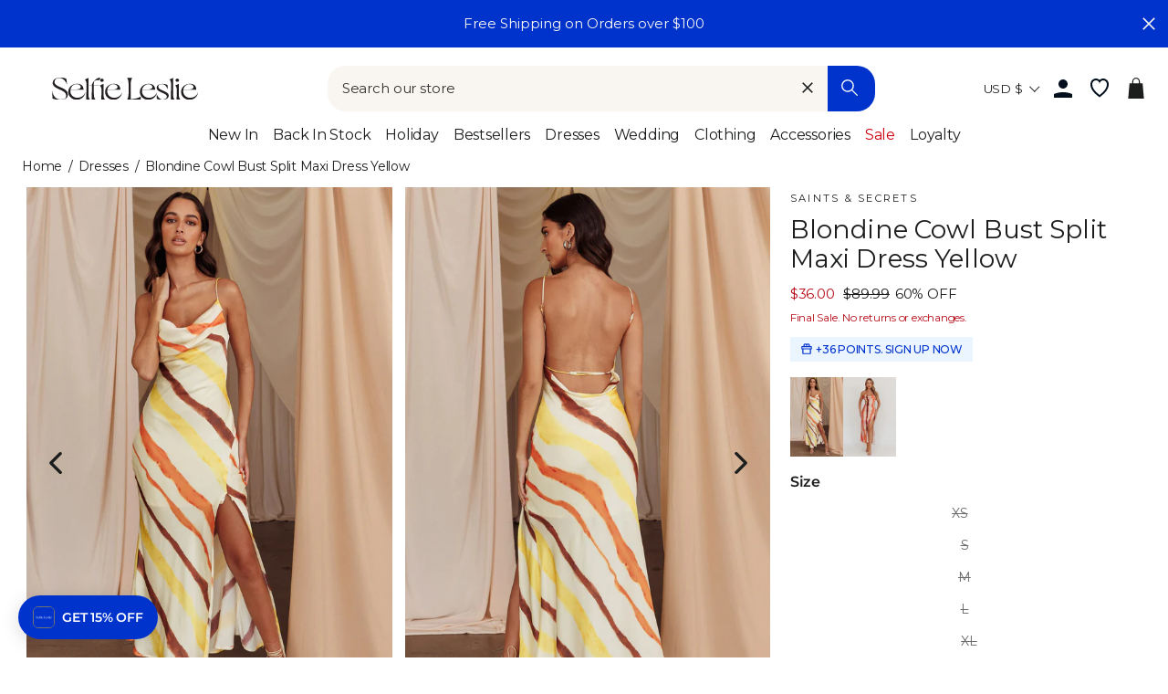

--- FILE ---
content_type: text/html; charset=utf-8
request_url: https://www.selfieleslie.com/products/blondine-cowl-bust-split-maxi-dress-yellow
body_size: 104084
content:
<!doctype html>
<html class="no-js" lang="en">
<head>
  <meta charset="utf-8">
  <meta http-equiv="X-UA-Compatible" content="IE=edge,chrome=1">
  <meta name="viewport" content="width=device-width, initial-scale=1">
  <meta name="theme-color" content="#0033cc">

  <link rel="preconnect" href="https://www.googletagmanager.com" crossorigin>
  
    <!-- Google Tag Manager -->
    <script>(function(w,d,s,l,i){w[l]=w[l]||[];w[l].push({'gtm.start':
    new Date().getTime(),event:'gtm.js'});var f=d.getElementsByTagName(s)[0],
    j=d.createElement(s),dl=l!='dataLayer'?'&l='+l:'';j.async=true;j.src=
    'https://www.googletagmanager.com/gtm.js?id='+i+dl;f.parentNode.insertBefore(j,f);
    })(window,document,'script','dataLayer','GTM-5Q2N5VZ');</script>
    <!-- End Google Tag Manager -->
  

  
  <link rel="canonical" href="https://www.selfieleslie.com/products/blondine-cowl-bust-split-maxi-dress-yellow">

  <meta name="format-detection" content="telephone=no">
  <link rel="preconnect" href="https://cdn.shopify.com" crossorigin>
  <link rel="preconnect" href="https://google-analytics.com" crossorigin>
  <link rel="preconnect" href="https://platform-api.sharethis.com" crossorigin>
  <link rel="preconnect" href="https://static.klaviyo.com" crossorigin>
  <link rel="preconnect" href="https://connect.facebook.net" crossorigin>
  <link rel="preconnect" href="https://aly.jst.ai" crossorigin>
  <link rel="preconnect" href="https://snapui.searchspring.io" crossorigin>
  
    <link rel="preconnect" href="https://js.afterpay.com" crossorigin>
  
  <link rel="preload" href="//www.selfieleslie.com/cdn/shop/t/303/assets/base.min.css?v=104239909713787595751766383184" as="style"><link rel="preconnect" href="https://fonts.shopifycdn.com" crossorigin><link rel="shortcut icon" href="//www.selfieleslie.com/cdn/shop/files/Logo_Blue_Favicon_2024_01f14293-fa73-41d1-bae3-bb3017a72416_32x32.png?v=1726190424" type="image/png" /><!-- Start of Booster Apps Seo-0.1--><title>Shop the Blondine Cowl Bust Split Maxi Dress Yellow</title><meta name="description" content="Maxi dressPart linedAdjustable strapsInvisible zipper in sideLow, open backSlit in sideMake heads turn in our gorgeous Blondine maxi dress. It features a low, open back and pleat detail in the bust, creating a feminine cowl necklin..." /><script type="application/ld+json">
  {
    "@context": "https://schema.org",
    "@type": "WebSite",
    "name": "Selfie Leslie",
    "url": "https://www.selfieleslie.com",
    "potentialAction": {
      "@type": "SearchAction",
      "query-input": "required name=query",
      "target": "https://www.selfieleslie.com/search?q={query}"
    }
  }
</script><script type="application/ld+json">
  {
    "@context": "https://schema.org",
    "@type": "Product",
    "name": "Blondine Cowl Bust Split Maxi Dress Yellow",
    "brand": {"@type": "Brand","name": "SAINTS \u0026 SECRETS"},
    "sku": "64500 YELLOW-XS",
    "mpn": "64500 YELLOW 6/XS",
    "description": "\r\nMaxi dress\r\nPart lined\r\nAdjustable straps\r\nInvisible zipper in side\r\nLow, open back\r\nSlit in side\r\n\r\nMake heads turn in our gorgeous Blondine maxi dress. It features a low, open back and pleat detail in the bust, creating a feminine cowl neckline. Wear it to a wedding or birthday dinner teamed with heels and a saddle bag for an unforgettable look.\r\nMODEL INFO\r\n\r\nModel is wearing size XS\r\nHeight: 5'8\"\r\nBust: 31.0\"\r\nWaist: 24.0\"\r\nHips: 35.0\"\r\n\r\nCARE\r\n\r\nHand Wash Cold. Do Not Iron.\r\n\r\nMATERIAL\r\n\r\nPOLYESTER\r\n",
    "url": "https://www.selfieleslie.com/products/blondine-cowl-bust-split-maxi-dress-yellow","image": "https://www.selfieleslie.com/cdn/shop/files/64500_20YELLOW-1_1365x.jpg?v=1709598695","itemCondition": "https://schema.org/NewCondition",
    "offers": [{
          "@type": "Offer","price": "36.00","priceCurrency": "USD",
          "itemCondition": "https://schema.org/NewCondition",
          "url": "https://www.selfieleslie.com/products/blondine-cowl-bust-split-maxi-dress-yellow?variant=44871417626790",
          "sku": "64500 YELLOW-XS",
          "mpn": "64500 YELLOW 6/XS",
          "availability" : "https://schema.org/OutOfStock",
          "priceValidUntil": "2026-01-31","gtin14": "64500 YELLOW 6/XS"},{
          "@type": "Offer","price": "36.00","priceCurrency": "USD",
          "itemCondition": "https://schema.org/NewCondition",
          "url": "https://www.selfieleslie.com/products/blondine-cowl-bust-split-maxi-dress-yellow?variant=44871417659558",
          "sku": "64500 YELLOW-S",
          "mpn": "64500 YELLOW 8/S",
          "availability" : "https://schema.org/OutOfStock",
          "priceValidUntil": "2026-01-31","gtin14": "64500 YELLOW 8/S"},{
          "@type": "Offer","price": "36.00","priceCurrency": "USD",
          "itemCondition": "https://schema.org/NewCondition",
          "url": "https://www.selfieleslie.com/products/blondine-cowl-bust-split-maxi-dress-yellow?variant=44871417725094",
          "sku": "64500 YELLOW-M",
          "mpn": "64500 YELLOW 10/M",
          "availability" : "https://schema.org/OutOfStock",
          "priceValidUntil": "2026-01-31","gtin14": "64500 YELLOW 10/M"},{
          "@type": "Offer","price": "36.00","priceCurrency": "USD",
          "itemCondition": "https://schema.org/NewCondition",
          "url": "https://www.selfieleslie.com/products/blondine-cowl-bust-split-maxi-dress-yellow?variant=44871417823398",
          "sku": "64500 YELLOW-L",
          "mpn": "64500 YELLOW 12/L",
          "availability" : "https://schema.org/OutOfStock",
          "priceValidUntil": "2026-01-31","gtin14": "64500 YELLOW 12/L"},{
          "@type": "Offer","price": "36.00","priceCurrency": "USD",
          "itemCondition": "https://schema.org/NewCondition",
          "url": "https://www.selfieleslie.com/products/blondine-cowl-bust-split-maxi-dress-yellow?variant=44871417888934",
          "sku": "64500 YELLOW-XL",
          "mpn": "64500 YELLOW 14/XL",
          "availability" : "https://schema.org/OutOfStock",
          "priceValidUntil": "2026-01-31","gtin14": "64500 YELLOW 14/XL"}],"aggregateRating": {
"@type": "AggregateRating",
"reviewCount": 1,
"ratingValue": 3
}}
</script><!-- end of Booster Apps SEO -->


<link rel=alternate href=https://www.selfieleslie.com.au/products/blondine-cowl-bust-split-maxi-dress-yellow hreflang=en-au /><link rel=alternate href=https://www.selfieleslie.com/products/blondine-cowl-bust-split-maxi-dress-yellow hreflang=en-us /><link rel=alternate href=https://www.selfieleslie.com/products/blondine-cowl-bust-split-maxi-dress-yellow hreflang=x-default />
  <script>(function(w,d,t,r,u){var f,n,i;w[u]=w[u]||[],f=function(){var o={ti:"199006672", tm:"shpfy_ui", enableAutoSpaTracking: true};o.q=w[u],w[u]=new UET(o),w[u].push("pageLoad")},n=d.createElement(t),n.src=r,n.async=1,n.onload=n.onreadystatechange=function(){var s=this.readyState;s&&s!=="loaded"&&s!=="complete"||(f(),n.onload=n.onreadystatechange=null)},i=d.getElementsByTagName(t)[0],i.parentNode.insertBefore(n,i)})(window,document,"script","//bat.bing.com/bat.js","uetq");</script>

  <script>
    
        window.uetq = window.uetq || [];
        window.uetq.push('event', '', { 'ecomm_prodid': '7954635063462', 'ecomm_pagetype': 'product' });
      
  </script>

  



  






<style>
  
  
    @font-face {
  font-family: Montserrat;
  font-weight: 400;
  font-style: normal;
  font-display: swap;
  src: url("//www.selfieleslie.com/cdn/fonts/montserrat/montserrat_n4.81949fa0ac9fd2021e16436151e8eaa539321637.woff2") format("woff2"),
       url("//www.selfieleslie.com/cdn/fonts/montserrat/montserrat_n4.a6c632ca7b62da89c3594789ba828388aac693fe.woff") format("woff");
}

  

  
    @font-face {
  font-family: Montserrat;
  font-weight: 400;
  font-style: normal;
  font-display: swap;
  src: url("//www.selfieleslie.com/cdn/fonts/montserrat/montserrat_n4.81949fa0ac9fd2021e16436151e8eaa539321637.woff2") format("woff2"),
       url("//www.selfieleslie.com/cdn/fonts/montserrat/montserrat_n4.a6c632ca7b62da89c3594789ba828388aac693fe.woff") format("woff");
}

  

  
    @font-face {
  font-family: Cabin;
  font-weight: 400;
  font-style: normal;
  font-display: swap;
  src: url("//www.selfieleslie.com/cdn/fonts/cabin/cabin_n4.cefc6494a78f87584a6f312fea532919154f66fe.woff2") format("woff2"),
       url("//www.selfieleslie.com/cdn/fonts/cabin/cabin_n4.8c16611b00f59d27f4b27ce4328dfe514ce77517.woff") format("woff");
}

  


  :root {
    --base-font-size: 15px;
    
  
    --base-heading-family: Montserrat, sans-serif;
    --base-heading-weight: 400;
  

  
    --base-font-family: Montserrat, sans-serif;
    --base-font-weight: 400;
  

  
    --extra-font-family: Cabin, sans-serif;
    --extra-font-weight: 400;
  

    /* Button colors */
    --colorBtnPrimary: #0033cc;
    --colorBtnPrimaryText: #fff;
    --colorCartDot: #0033cc;
    --colorCartDotText: #ffffff;
    --colorDrawerBtn: #0033cc;
    --colorDrawerBtnText: #ffffff;
    /* Text link colors */
    --colorLink: #1c1d1d;
    /* Text colors */
    --colorTextBody: #1c1d1d;
    --colorPrice: #1c1d1d;
    --colorTextSavings: #b70b18;
    /* Backgrounds */
    --colorBody: #ffffff;
    --colorInputBg: #ffffff;
    /* Footer */
    --colorFooter: #f9f6f2;
    --colorFooterText: #1c1d1d;
    --colorFooterIcon: #1c1d1d;
    /* Border colors */
    --colorBorder: #1c1d1d;
    /* Nav and dropdown link background */
    --colorNav: #ffffff;
    --colorNavText: #1c1d1d;
    --colorAnnouncement: #0033cc;
    --colorAnnouncementText: #f9f6f2;
    /* Hero text color */
    --colorHeroText: #fff;
    /* Modal*/
    --colorModalBg: #1c1d1d;
    /* Image overlays */
    --colorImageOverlay: #000;
    --colorImageOverlayOpacity: 0.1;
    --colorImageOverlayTextShadow: 0.3;
    --colorSmallImageBg: #fff;
    --colorLargeImageBg: #1c1d1d;
    --colorOddTableRows: #ebf5ff;
    --colorGridOverlay: #000000;
    --colorGridOverlayOpacity: 0.2;
    /* Button style */
    --buttonStyle: square;
    --swatchStyle: round;
    /*================ Typography ================*/
    --type_header_family: Montserrat;
    --type_header_fallback: sans-serif;
    --type_header_weight: 400;
    /* Non font-face header styles */
    --type_header_line_height: 0.8;
    --type_header_text_center: true;
    --type_header_base_size: 22px;
    --type_header_spacing: 0.0em;
    --type_header_capitalize: false;
    /* Font-face base styles */
    --type_base_family: Montserrat;
    --type_base_fallback: sans-serif;
    --type_base_weight: 400;
    /* Non font-face base styles */
    --type_body_text_center: false;
    --type_base_spacing: 0.0em;
    --type_base_line_height: 1.4;
    --type_base_size: 15px;
    --type_product_capitalize: true;
    --icon_weight: 3px;
    --icon_linecaps: round;
    /* Drawers */
    --colorDrawers: #ffffff;
    --colorDrawerBorder: #1c1d1d;
    --colorDrawerText: #1c1d1d;
    --colorDrawerButton: #0033cc;
    --colorDrawerButtonText: #ffffff;
    /* Gift Card Colors */
    --colorGiftText: #1c1d1d;
    --colorGiftBorder: #0033cc;
    /* Btns */
    --quickShopBtn: rgba(0,0,0,0);
    --wishlistBtn: #fff;
  }
</style>
  <meta property="og:site_name" content="Selfie Leslie">
  <meta property="og:url" content="https://www.selfieleslie.com/products/blondine-cowl-bust-split-maxi-dress-yellow">
  <meta property="og:title" content="Blondine Cowl Bust Split Maxi Dress Yellow">
  <meta property="og:type" content="product">
  <meta property="og:description" content="Maxi dress Part lined Adjustable straps Invisible zipper in side Low, open back Slit in side Make heads turn in our gorgeous Blondine maxi dress. It features a low, open back and pleat detail in the bust, creating a feminine cowl neckline. Wear it to a wedding or birthday dinner teamed with heels and a saddle bag for a"><meta property="og:image" content="http://www.selfieleslie.com/cdn/shop/files/64500_20YELLOW-1_1200x1200.jpg?v=1709598695"><meta property="og:image" content="http://www.selfieleslie.com/cdn/shop/files/64500_20YELLOW-3_1200x1200.jpg?v=1709598695"><meta property="og:image" content="http://www.selfieleslie.com/cdn/shop/files/64500_20YELLOW-2_1200x1200.jpg?v=1709598695">
  <meta property="og:image:secure_url" content="https://www.selfieleslie.com/cdn/shop/files/64500_20YELLOW-1_1200x1200.jpg?v=1709598695"><meta property="og:image:secure_url" content="https://www.selfieleslie.com/cdn/shop/files/64500_20YELLOW-3_1200x1200.jpg?v=1709598695"><meta property="og:image:secure_url" content="https://www.selfieleslie.com/cdn/shop/files/64500_20YELLOW-2_1200x1200.jpg?v=1709598695">
  <meta name="twitter:site" content="@Selfie_Leslie">
  <meta name="twitter:card" content="summary_large_image">
  <meta name="twitter:title" content="Blondine Cowl Bust Split Maxi Dress Yellow">
  <meta name="twitter:description" content="Maxi dress Part lined Adjustable straps Invisible zipper in side Low, open back Slit in side Make heads turn in our gorgeous Blondine maxi dress. It features a low, open back and pleat detail in the bust, creating a feminine cowl neckline. Wear it to a wedding or birthday dinner teamed with heels and a saddle bag for a">

  <style data-shopify>
  @font-face {
  font-family: Montserrat;
  font-weight: 400;
  font-style: normal;
  src: url("//www.selfieleslie.com/cdn/fonts/montserrat/montserrat_n4.81949fa0ac9fd2021e16436151e8eaa539321637.woff2") format("woff2"),
       url("//www.selfieleslie.com/cdn/fonts/montserrat/montserrat_n4.a6c632ca7b62da89c3594789ba828388aac693fe.woff") format("woff");
}

  @font-face {
  font-family: Montserrat;
  font-weight: 400;
  font-style: normal;
  src: url("//www.selfieleslie.com/cdn/fonts/montserrat/montserrat_n4.81949fa0ac9fd2021e16436151e8eaa539321637.woff2") format("woff2"),
       url("//www.selfieleslie.com/cdn/fonts/montserrat/montserrat_n4.a6c632ca7b62da89c3594789ba828388aac693fe.woff") format("woff");
}


  @font-face {
  font-family: Montserrat;
  font-weight: 600;
  font-style: normal;
  src: url("//www.selfieleslie.com/cdn/fonts/montserrat/montserrat_n6.1326b3e84230700ef15b3a29fb520639977513e0.woff2") format("woff2"),
       url("//www.selfieleslie.com/cdn/fonts/montserrat/montserrat_n6.652f051080eb14192330daceed8cd53dfdc5ead9.woff") format("woff");
}

  @font-face {
  font-family: Montserrat;
  font-weight: 400;
  font-style: italic;
  src: url("//www.selfieleslie.com/cdn/fonts/montserrat/montserrat_i4.5a4ea298b4789e064f62a29aafc18d41f09ae59b.woff2") format("woff2"),
       url("//www.selfieleslie.com/cdn/fonts/montserrat/montserrat_i4.072b5869c5e0ed5b9d2021e4c2af132e16681ad2.woff") format("woff");
}

  @font-face {
  font-family: Montserrat;
  font-weight: 600;
  font-style: italic;
  src: url("//www.selfieleslie.com/cdn/fonts/montserrat/montserrat_i6.e90155dd2f004112a61c0322d66d1f59dadfa84b.woff2") format("woff2"),
       url("//www.selfieleslie.com/cdn/fonts/montserrat/montserrat_i6.41470518d8e9d7f1bcdd29a447c2397e5393943f.woff") format("woff");
}

</style>


  <link rel="stylesheet" href="//www.selfieleslie.com/cdn/shop/t/303/assets/base.min.css?v=104239909713787595751766383184">
  <link rel="stylesheet" href="//www.selfieleslie.com/cdn/shop/t/303/assets/global.min.css?v=148612246217154732191766383206">
  <link rel="stylesheet" href="//www.selfieleslie.com/cdn/shop/t/303/assets/fonts.min.css?v=128913785680929778301766383202">
  <link rel="stylesheet" href="//www.selfieleslie.com/cdn/shop/t/303/assets/component-search.min.css?v=110433515336776423531766383199">

  <link rel="stylesheet" href="//www.selfieleslie.com/cdn/shop/t/303/assets/component-grid-item.min.css?v=59116905060139477861766383196" media="print" onload="this.media='all'">
  <link rel="stylesheet" href="//www.selfieleslie.com/cdn/shop/t/303/assets/section-header.min.css?v=110610251313195775681766383218" media="print" onload="this.media='all'">
  <link rel="stylesheet" href="//www.selfieleslie.com/cdn/shop/t/303/assets/component-wishlist.min.css?v=49186854376388074561766383199" media="print" onload="this.media='all'">
  <link rel="stylesheet" href="//www.selfieleslie.com/cdn/shop/t/303/assets/template-collection.min.css?v=16178499550605138761766383221" media="print" onload="this.media='all'">

  <noscript>
    <link href="//www.selfieleslie.com/cdn/shop/t/303/assets/component-grid-item.min.css?v=59116905060139477861766383196" rel="stylesheet" type="text/css" media="all" />
    <link href="//www.selfieleslie.com/cdn/shop/t/303/assets/section-header.min.css?v=110610251313195775681766383218" rel="stylesheet" type="text/css" media="all" />
    <link href="//www.selfieleslie.com/cdn/shop/t/303/assets/component-wishlist.min.css?v=49186854376388074561766383199" rel="stylesheet" type="text/css" media="all" />
    <link href="//www.selfieleslie.com/cdn/shop/t/303/assets/template-collection.min.css?v=16178499550605138761766383221" rel="stylesheet" type="text/css" media="all" />
  </noscript>


  <style data-shopify>
    
  </style>

  <script>
    document.documentElement.className = document.documentElement.className.replace('no-js', 'js');

    window.theme = window.theme || {};
    theme.strings = {
      addToCart: "Add to cart",
      soldOut: "Sold Out",
      unavailable: "Unavailable",
      stockLabel: "Only [count] items in stock!",
      willNotShipUntil: "Will not ship until [date]",
      willBeInStockAfter: "Will be in stock after [date]",
      waitingForStock: "Inventory on the way",
      savePrice: "Save [saved_amount]",
      cartEmpty: "Your cart is currently empty.",
      cartTermsConfirmation: "You must agree with the terms and conditions of sales to check out",
      shop_url: "selfieleslie-us.myshopify.com",
      currency_symbol: "$",
      currencyCode: "USD",
      locale: "en",
      template: "product",
      translations: {
        products_empty: "No Products found.",
        collections_empty: "No Collections found.",
        pages_empty: "No Pages found.",
        suggestions_empty: "No Suggestions found.",
        out_of_stock: "Sold Out",
        added_to_cart: "Added to Bag",
        in_your_cart: "in your cart",
        size_select: "Select a Size",
        sale: "Final Sale"
      },
      awayFreeShippingText: "YOU ARE {{ threshold }} AWAY FROM FREE SHIPPING!",
      successFreeShipping: "YOU QUALIFIED FOR FREE SHIPPING!"
    };
    theme.settings = {
      dynamicVariantsEnable: true,
      dynamicVariantType: "dropdown",
      cartType: "drawer",
      moneyFormat: "${{amount}}",
      saveType: "dollar",
      recentlyViewedEnabled: true,
      predictiveSearch: true,
      predictiveSearchType: "product,page",
      searchTerms: "",
      inventoryThreshold: 10,
      themeName: 'Impulse',
      themeVersion: "3.0.3",
      threshold_amount: 100,
      progress_bar_color: "#0033cc"
    };
  </script>

  
  

  <script>window.performance && window.performance.mark && window.performance.mark('shopify.content_for_header.start');</script><meta id="shopify-digital-wallet" name="shopify-digital-wallet" content="/41426223270/digital_wallets/dialog">
<meta name="shopify-checkout-api-token" content="b46d575b99d15c2315f4edaef8db27ad">
<meta id="in-context-paypal-metadata" data-shop-id="41426223270" data-venmo-supported="true" data-environment="production" data-locale="en_US" data-paypal-v4="true" data-currency="USD">
<link rel="alternate" type="application/json+oembed" href="https://www.selfieleslie.com/products/blondine-cowl-bust-split-maxi-dress-yellow.oembed">
<script async="async" src="/checkouts/internal/preloads.js?locale=en-US"></script>
<link rel="preconnect" href="https://shop.app" crossorigin="anonymous">
<script async="async" src="https://shop.app/checkouts/internal/preloads.js?locale=en-US&shop_id=41426223270" crossorigin="anonymous"></script>
<script id="apple-pay-shop-capabilities" type="application/json">{"shopId":41426223270,"countryCode":"US","currencyCode":"USD","merchantCapabilities":["supports3DS"],"merchantId":"gid:\/\/shopify\/Shop\/41426223270","merchantName":"Selfie Leslie","requiredBillingContactFields":["postalAddress","email","phone"],"requiredShippingContactFields":["postalAddress","email","phone"],"shippingType":"shipping","supportedNetworks":["visa","masterCard","amex","discover","elo","jcb"],"total":{"type":"pending","label":"Selfie Leslie","amount":"1.00"},"shopifyPaymentsEnabled":true,"supportsSubscriptions":true}</script>
<script id="shopify-features" type="application/json">{"accessToken":"b46d575b99d15c2315f4edaef8db27ad","betas":["rich-media-storefront-analytics"],"domain":"www.selfieleslie.com","predictiveSearch":true,"shopId":41426223270,"locale":"en"}</script>
<script>var Shopify = Shopify || {};
Shopify.shop = "selfieleslie-us.myshopify.com";
Shopify.locale = "en";
Shopify.currency = {"active":"USD","rate":"1.0"};
Shopify.country = "US";
Shopify.theme = {"name":"NEW TO SALE 12\/28\/25 v1.16.97","id":191095046310,"schema_name":"Selfie Leslie","schema_version":"1.16.3","theme_store_id":null,"role":"main"};
Shopify.theme.handle = "null";
Shopify.theme.style = {"id":null,"handle":null};
Shopify.cdnHost = "www.selfieleslie.com/cdn";
Shopify.routes = Shopify.routes || {};
Shopify.routes.root = "/";</script>
<script type="module">!function(o){(o.Shopify=o.Shopify||{}).modules=!0}(window);</script>
<script>!function(o){function n(){var o=[];function n(){o.push(Array.prototype.slice.apply(arguments))}return n.q=o,n}var t=o.Shopify=o.Shopify||{};t.loadFeatures=n(),t.autoloadFeatures=n()}(window);</script>
<script>
  window.ShopifyPay = window.ShopifyPay || {};
  window.ShopifyPay.apiHost = "shop.app\/pay";
  window.ShopifyPay.redirectState = null;
</script>
<script id="shop-js-analytics" type="application/json">{"pageType":"product"}</script>
<script defer="defer" async type="module" src="//www.selfieleslie.com/cdn/shopifycloud/shop-js/modules/v2/client.init-shop-cart-sync_DtuiiIyl.en.esm.js"></script>
<script defer="defer" async type="module" src="//www.selfieleslie.com/cdn/shopifycloud/shop-js/modules/v2/chunk.common_CUHEfi5Q.esm.js"></script>
<script type="module">
  await import("//www.selfieleslie.com/cdn/shopifycloud/shop-js/modules/v2/client.init-shop-cart-sync_DtuiiIyl.en.esm.js");
await import("//www.selfieleslie.com/cdn/shopifycloud/shop-js/modules/v2/chunk.common_CUHEfi5Q.esm.js");

  window.Shopify.SignInWithShop?.initShopCartSync?.({"fedCMEnabled":true,"windoidEnabled":true});

</script>
<script>
  window.Shopify = window.Shopify || {};
  if (!window.Shopify.featureAssets) window.Shopify.featureAssets = {};
  window.Shopify.featureAssets['shop-js'] = {"shop-cart-sync":["modules/v2/client.shop-cart-sync_DFoTY42P.en.esm.js","modules/v2/chunk.common_CUHEfi5Q.esm.js"],"init-fed-cm":["modules/v2/client.init-fed-cm_D2UNy1i2.en.esm.js","modules/v2/chunk.common_CUHEfi5Q.esm.js"],"init-shop-email-lookup-coordinator":["modules/v2/client.init-shop-email-lookup-coordinator_BQEe2rDt.en.esm.js","modules/v2/chunk.common_CUHEfi5Q.esm.js"],"shop-cash-offers":["modules/v2/client.shop-cash-offers_3CTtReFF.en.esm.js","modules/v2/chunk.common_CUHEfi5Q.esm.js","modules/v2/chunk.modal_BewljZkx.esm.js"],"shop-button":["modules/v2/client.shop-button_C6oxCjDL.en.esm.js","modules/v2/chunk.common_CUHEfi5Q.esm.js"],"init-windoid":["modules/v2/client.init-windoid_5pix8xhK.en.esm.js","modules/v2/chunk.common_CUHEfi5Q.esm.js"],"avatar":["modules/v2/client.avatar_BTnouDA3.en.esm.js"],"init-shop-cart-sync":["modules/v2/client.init-shop-cart-sync_DtuiiIyl.en.esm.js","modules/v2/chunk.common_CUHEfi5Q.esm.js"],"shop-toast-manager":["modules/v2/client.shop-toast-manager_BYv_8cH1.en.esm.js","modules/v2/chunk.common_CUHEfi5Q.esm.js"],"pay-button":["modules/v2/client.pay-button_FnF9EIkY.en.esm.js","modules/v2/chunk.common_CUHEfi5Q.esm.js"],"shop-login-button":["modules/v2/client.shop-login-button_CH1KUpOf.en.esm.js","modules/v2/chunk.common_CUHEfi5Q.esm.js","modules/v2/chunk.modal_BewljZkx.esm.js"],"init-customer-accounts-sign-up":["modules/v2/client.init-customer-accounts-sign-up_aj7QGgYS.en.esm.js","modules/v2/client.shop-login-button_CH1KUpOf.en.esm.js","modules/v2/chunk.common_CUHEfi5Q.esm.js","modules/v2/chunk.modal_BewljZkx.esm.js"],"init-shop-for-new-customer-accounts":["modules/v2/client.init-shop-for-new-customer-accounts_NbnYRf_7.en.esm.js","modules/v2/client.shop-login-button_CH1KUpOf.en.esm.js","modules/v2/chunk.common_CUHEfi5Q.esm.js","modules/v2/chunk.modal_BewljZkx.esm.js"],"init-customer-accounts":["modules/v2/client.init-customer-accounts_ppedhqCH.en.esm.js","modules/v2/client.shop-login-button_CH1KUpOf.en.esm.js","modules/v2/chunk.common_CUHEfi5Q.esm.js","modules/v2/chunk.modal_BewljZkx.esm.js"],"shop-follow-button":["modules/v2/client.shop-follow-button_CMIBBa6u.en.esm.js","modules/v2/chunk.common_CUHEfi5Q.esm.js","modules/v2/chunk.modal_BewljZkx.esm.js"],"lead-capture":["modules/v2/client.lead-capture_But0hIyf.en.esm.js","modules/v2/chunk.common_CUHEfi5Q.esm.js","modules/v2/chunk.modal_BewljZkx.esm.js"],"checkout-modal":["modules/v2/client.checkout-modal_BBxc70dQ.en.esm.js","modules/v2/chunk.common_CUHEfi5Q.esm.js","modules/v2/chunk.modal_BewljZkx.esm.js"],"shop-login":["modules/v2/client.shop-login_hM3Q17Kl.en.esm.js","modules/v2/chunk.common_CUHEfi5Q.esm.js","modules/v2/chunk.modal_BewljZkx.esm.js"],"payment-terms":["modules/v2/client.payment-terms_CAtGlQYS.en.esm.js","modules/v2/chunk.common_CUHEfi5Q.esm.js","modules/v2/chunk.modal_BewljZkx.esm.js"]};
</script>
<script>(function() {
  var isLoaded = false;
  function asyncLoad() {
    if (isLoaded) return;
    isLoaded = true;
    var urls = ["https:\/\/gdprcdn.b-cdn.net\/js\/gdpr_cookie_consent.min.js?shop=selfieleslie-us.myshopify.com","\/\/swymv3pro-01.azureedge.net\/code\/swym_fb_pixel.js?shop=selfieleslie-us.myshopify.com","https:\/\/unpkg.com\/@happyreturns\/happyreturns-script-tag?shop=selfieleslie-us.myshopify.com","\/\/staticw2.yotpo.com\/Inmz3p1Af2S6wKVjL5q5zBZ2V4J6Vc8npQvu5trG\/widget.js?shop=selfieleslie-us.myshopify.com","https:\/\/cdn-loyalty.yotpo.com\/loader\/bw_Vcr0gTNmM5bzc_3eWPA.js?shop=selfieleslie-us.myshopify.com","\/\/cdn.shopify.com\/proxy\/d70b828e9eb82a4cab318e8dc13fe7a77f708679d96c846a95929425173eb67a\/bingshoppingtool-t2app-prod.trafficmanager.net\/api\/ShopifyMT\/v1\/uet\/tracking_script?shop=selfieleslie-us.myshopify.com\u0026sp-cache-control=cHVibGljLCBtYXgtYWdlPTkwMA","\/\/cdn.shopify.com\/proxy\/95d859b6d4df3546173a80c288e4ef565ea827695ce9f79edcf7d7b0712d44d0\/api.goaffpro.com\/loader.js?shop=selfieleslie-us.myshopify.com\u0026sp-cache-control=cHVibGljLCBtYXgtYWdlPTkwMA","\/\/backinstock.useamp.com\/widget\/26629_1767155369.js?category=bis\u0026v=6\u0026shop=selfieleslie-us.myshopify.com"];
    for (var i = 0; i < urls.length; i++) {
      var s = document.createElement('script');
      s.type = 'text/javascript';
      s.async = true;
      s.src = urls[i];
      var x = document.getElementsByTagName('script')[0];
      x.parentNode.insertBefore(s, x);
    }
  };
  if(window.attachEvent) {
    window.attachEvent('onload', asyncLoad);
  } else {
    window.addEventListener('load', asyncLoad, false);
  }
})();</script>
<script id="__st">var __st={"a":41426223270,"offset":-28800,"reqid":"7ca58e3f-63b0-44f8-9225-1c3adf697e8b-1767268643","pageurl":"www.selfieleslie.com\/products\/blondine-cowl-bust-split-maxi-dress-yellow","u":"452e9721c2dc","p":"product","rtyp":"product","rid":7954635063462};</script>
<script>window.ShopifyPaypalV4VisibilityTracking = true;</script>
<script id="captcha-bootstrap">!function(){'use strict';const t='contact',e='account',n='new_comment',o=[[t,t],['blogs',n],['comments',n],[t,'customer']],c=[[e,'customer_login'],[e,'guest_login'],[e,'recover_customer_password'],[e,'create_customer']],r=t=>t.map((([t,e])=>`form[action*='/${t}']:not([data-nocaptcha='true']) input[name='form_type'][value='${e}']`)).join(','),a=t=>()=>t?[...document.querySelectorAll(t)].map((t=>t.form)):[];function s(){const t=[...o],e=r(t);return a(e)}const i='password',u='form_key',d=['recaptcha-v3-token','g-recaptcha-response','h-captcha-response',i],f=()=>{try{return window.sessionStorage}catch{return}},m='__shopify_v',_=t=>t.elements[u];function p(t,e,n=!1){try{const o=window.sessionStorage,c=JSON.parse(o.getItem(e)),{data:r}=function(t){const{data:e,action:n}=t;return t[m]||n?{data:e,action:n}:{data:t,action:n}}(c);for(const[e,n]of Object.entries(r))t.elements[e]&&(t.elements[e].value=n);n&&o.removeItem(e)}catch(o){console.error('form repopulation failed',{error:o})}}const l='form_type',E='cptcha';function T(t){t.dataset[E]=!0}const w=window,h=w.document,L='Shopify',v='ce_forms',y='captcha';let A=!1;((t,e)=>{const n=(g='f06e6c50-85a8-45c8-87d0-21a2b65856fe',I='https://cdn.shopify.com/shopifycloud/storefront-forms-hcaptcha/ce_storefront_forms_captcha_hcaptcha.v1.5.2.iife.js',D={infoText:'Protected by hCaptcha',privacyText:'Privacy',termsText:'Terms'},(t,e,n)=>{const o=w[L][v],c=o.bindForm;if(c)return c(t,g,e,D).then(n);var r;o.q.push([[t,g,e,D],n]),r=I,A||(h.body.append(Object.assign(h.createElement('script'),{id:'captcha-provider',async:!0,src:r})),A=!0)});var g,I,D;w[L]=w[L]||{},w[L][v]=w[L][v]||{},w[L][v].q=[],w[L][y]=w[L][y]||{},w[L][y].protect=function(t,e){n(t,void 0,e),T(t)},Object.freeze(w[L][y]),function(t,e,n,w,h,L){const[v,y,A,g]=function(t,e,n){const i=e?o:[],u=t?c:[],d=[...i,...u],f=r(d),m=r(i),_=r(d.filter((([t,e])=>n.includes(e))));return[a(f),a(m),a(_),s()]}(w,h,L),I=t=>{const e=t.target;return e instanceof HTMLFormElement?e:e&&e.form},D=t=>v().includes(t);t.addEventListener('submit',(t=>{const e=I(t);if(!e)return;const n=D(e)&&!e.dataset.hcaptchaBound&&!e.dataset.recaptchaBound,o=_(e),c=g().includes(e)&&(!o||!o.value);(n||c)&&t.preventDefault(),c&&!n&&(function(t){try{if(!f())return;!function(t){const e=f();if(!e)return;const n=_(t);if(!n)return;const o=n.value;o&&e.removeItem(o)}(t);const e=Array.from(Array(32),(()=>Math.random().toString(36)[2])).join('');!function(t,e){_(t)||t.append(Object.assign(document.createElement('input'),{type:'hidden',name:u})),t.elements[u].value=e}(t,e),function(t,e){const n=f();if(!n)return;const o=[...t.querySelectorAll(`input[type='${i}']`)].map((({name:t})=>t)),c=[...d,...o],r={};for(const[a,s]of new FormData(t).entries())c.includes(a)||(r[a]=s);n.setItem(e,JSON.stringify({[m]:1,action:t.action,data:r}))}(t,e)}catch(e){console.error('failed to persist form',e)}}(e),e.submit())}));const S=(t,e)=>{t&&!t.dataset[E]&&(n(t,e.some((e=>e===t))),T(t))};for(const o of['focusin','change'])t.addEventListener(o,(t=>{const e=I(t);D(e)&&S(e,y())}));const B=e.get('form_key'),M=e.get(l),P=B&&M;t.addEventListener('DOMContentLoaded',(()=>{const t=y();if(P)for(const e of t)e.elements[l].value===M&&p(e,B);[...new Set([...A(),...v().filter((t=>'true'===t.dataset.shopifyCaptcha))])].forEach((e=>S(e,t)))}))}(h,new URLSearchParams(w.location.search),n,t,e,['guest_login'])})(!0,!0)}();</script>
<script integrity="sha256-4kQ18oKyAcykRKYeNunJcIwy7WH5gtpwJnB7kiuLZ1E=" data-source-attribution="shopify.loadfeatures" defer="defer" src="//www.selfieleslie.com/cdn/shopifycloud/storefront/assets/storefront/load_feature-a0a9edcb.js" crossorigin="anonymous"></script>
<script crossorigin="anonymous" defer="defer" src="//www.selfieleslie.com/cdn/shopifycloud/storefront/assets/shopify_pay/storefront-65b4c6d7.js?v=20250812"></script>
<script data-source-attribution="shopify.dynamic_checkout.dynamic.init">var Shopify=Shopify||{};Shopify.PaymentButton=Shopify.PaymentButton||{isStorefrontPortableWallets:!0,init:function(){window.Shopify.PaymentButton.init=function(){};var t=document.createElement("script");t.src="https://www.selfieleslie.com/cdn/shopifycloud/portable-wallets/latest/portable-wallets.en.js",t.type="module",document.head.appendChild(t)}};
</script>
<script data-source-attribution="shopify.dynamic_checkout.buyer_consent">
  function portableWalletsHideBuyerConsent(e){var t=document.getElementById("shopify-buyer-consent"),n=document.getElementById("shopify-subscription-policy-button");t&&n&&(t.classList.add("hidden"),t.setAttribute("aria-hidden","true"),n.removeEventListener("click",e))}function portableWalletsShowBuyerConsent(e){var t=document.getElementById("shopify-buyer-consent"),n=document.getElementById("shopify-subscription-policy-button");t&&n&&(t.classList.remove("hidden"),t.removeAttribute("aria-hidden"),n.addEventListener("click",e))}window.Shopify?.PaymentButton&&(window.Shopify.PaymentButton.hideBuyerConsent=portableWalletsHideBuyerConsent,window.Shopify.PaymentButton.showBuyerConsent=portableWalletsShowBuyerConsent);
</script>
<script data-source-attribution="shopify.dynamic_checkout.cart.bootstrap">document.addEventListener("DOMContentLoaded",(function(){function t(){return document.querySelector("shopify-accelerated-checkout-cart, shopify-accelerated-checkout")}if(t())Shopify.PaymentButton.init();else{new MutationObserver((function(e,n){t()&&(Shopify.PaymentButton.init(),n.disconnect())})).observe(document.body,{childList:!0,subtree:!0})}}));
</script>
<link id="shopify-accelerated-checkout-styles" rel="stylesheet" media="screen" href="https://www.selfieleslie.com/cdn/shopifycloud/portable-wallets/latest/accelerated-checkout-backwards-compat.css" crossorigin="anonymous">
<style id="shopify-accelerated-checkout-cart">
        #shopify-buyer-consent {
  margin-top: 1em;
  display: inline-block;
  width: 100%;
}

#shopify-buyer-consent.hidden {
  display: none;
}

#shopify-subscription-policy-button {
  background: none;
  border: none;
  padding: 0;
  text-decoration: underline;
  font-size: inherit;
  cursor: pointer;
}

#shopify-subscription-policy-button::before {
  box-shadow: none;
}

      </style>

<script>window.performance && window.performance.mark && window.performance.mark('shopify.content_for_header.end');</script>

  

  
    <!-- Google Site Verification -->
<meta name="google-site-verification" content="iCGXzSMg9tLHqU4tPRpP5o1n0o9yG1FpasQpaqn3xh0" />

<!-- YotPo Something -->
<script type="text/javascript">(function e(){var e=document.createElement("script");e.type="text/javascript",e.async=true,e.src="//staticw2.yotpo.com/Inmz3p1Af2S6wKVjL5q5zBZ2V4J6Vc8npQvu5trG/widget.js";var t=document.getElementsByTagName("script")[0];t.parentNode.insertBefore(e,t)})();</script>
  

  
  <script>
    var countrySwitcherData = {
  "countries": [
    


{
              "type": "link",
              "current": false,
              "title": "AUD (Australia)",
              "url": "https://www.selfieleslie.com.au/"
              
              
            },
        
          {
            "type": "locale",
            "current": false,
            "title": "Albania (ALL L)",
            "country_code": "AL"
            
            
          },
        
      
        
          {
            "type": "locale",
            "current": false,
            "title": "Antigua &amp; Barbuda (XCD $)",
            "country_code": "AG"
            
            
          },
        
      
        
          {
            "type": "locale",
            "current": false,
            "title": "Aruba (AWG ƒ)",
            "country_code": "AW"
            
            
          },
        
      
        
          {
            "type": "locale",
            "current": false,
            "title": "Austria (EUR €)",
            "country_code": "AT"
            
            
          },
        
      
        
          {
            "type": "locale",
            "current": false,
            "title": "Bahamas (BSD $)",
            "country_code": "BS"
            
            
          },
        
      
        
          {
            "type": "locale",
            "current": false,
            "title": "Barbados (BBD $)",
            "country_code": "BB"
            
            
          },
        
      
        
          {
            "type": "locale",
            "current": false,
            "title": "Belgium (EUR €)",
            "country_code": "BE"
            
            
          },
        
      
        
          {
            "type": "locale",
            "current": false,
            "title": "Bermuda (USD $)",
            "country_code": "BM"
            
            
          },
        
      
        
          {
            "type": "locale",
            "current": false,
            "title": "Canada (CAD $)",
            "country_code": "CA"
            
            
          },
        
      
        
          {
            "type": "locale",
            "current": false,
            "title": "Cyprus (EUR €)",
            "country_code": "CY"
            
            
          },
        
      
        
          {
            "type": "locale",
            "current": false,
            "title": "Denmark (DKK kr.)",
            "country_code": "DK"
            
            
          },
        
      
        
          {
            "type": "locale",
            "current": false,
            "title": "Dominican Republic (DOP $)",
            "country_code": "DO"
            
            
          },
        
      
        
          {
            "type": "locale",
            "current": false,
            "title": "Estonia (EUR €)",
            "country_code": "EE"
            
            
          },
        
      
        
          {
            "type": "locale",
            "current": false,
            "title": "Finland (EUR €)",
            "country_code": "FI"
            
            
          },
        
      
        
          {
            "type": "locale",
            "current": false,
            "title": "France (EUR €)",
            "country_code": "FR"
            
            
          },
        
      
        
          {
            "type": "locale",
            "current": false,
            "title": "Germany (EUR €)",
            "country_code": "DE"
            
            
          },
        
      
        
          {
            "type": "locale",
            "current": false,
            "title": "Iceland (ISK kr)",
            "country_code": "IS"
            
            
          },
        
      
        
          {
            "type": "locale",
            "current": false,
            "title": "Ireland (EUR €)",
            "country_code": "IE"
            
            
          },
        
      
        
          {
            "type": "locale",
            "current": false,
            "title": "Israel (ILS ₪)",
            "country_code": "IL"
            
            
          },
        
      
        
          {
            "type": "locale",
            "current": false,
            "title": "Italy (EUR €)",
            "country_code": "IT"
            
            
          },
        
      
        
          {
            "type": "locale",
            "current": false,
            "title": "Jamaica (JMD $)",
            "country_code": "JM"
            
            
          },
        
      
        
          {
            "type": "locale",
            "current": false,
            "title": "Japan (JPY ¥)",
            "country_code": "JP"
            
            
          },
        
      
        
          {
            "type": "locale",
            "current": false,
            "title": "Luxembourg (EUR €)",
            "country_code": "LU"
            
            
          },
        
      
        
          {
            "type": "locale",
            "current": false,
            "title": "Mexico (USD $)",
            "country_code": "MX"
            
            
          },
        
      
        
          {
            "type": "locale",
            "current": false,
            "title": "Monaco (EUR €)",
            "country_code": "MC"
            
            
          },
        
      
        
          {
            "type": "locale",
            "current": false,
            "title": "Montenegro (EUR €)",
            "country_code": "ME"
            
            
          },
        
      
        
          {
            "type": "locale",
            "current": false,
            "title": "Netherlands (EUR €)",
            "country_code": "NL"
            
            
          },
        
      
        
          {
            "type": "locale",
            "current": false,
            "title": "Norway (USD $)",
            "country_code": "NO"
            
            
          },
        
      
        
          {
            "type": "locale",
            "current": false,
            "title": "Saudi Arabia (SAR ر.س)",
            "country_code": "SA"
            
            
          },
        
      
        
          {
            "type": "locale",
            "current": false,
            "title": "Spain (EUR €)",
            "country_code": "ES"
            
            
          },
        
      
        
          {
            "type": "locale",
            "current": false,
            "title": "Sweden (SEK kr)",
            "country_code": "SE"
            
            
          },
        
      
        
          {
            "type": "locale",
            "current": false,
            "title": "Switzerland (CHF CHF)",
            "country_code": "CH"
            
            
          },
        
      
        
          {
            "type": "locale",
            "current": false,
            "title": "United Arab Emirates (AED د.إ)",
            "country_code": "AE"
            
            
          },
        
      
        
          {
            "type": "locale",
            "current": false,
            "title": "United Kingdom (GBP £)",
            "country_code": "GB"
            
            
          },
        
      
        
          {
            "type": "locale",
            "current": true,
            "title": "United States (USD $)",
            "country_code": "US"
            
            
          },
        
      
        
          {
            "type": "locale",
            "current": false,
            "title": "Venezuela (USD $)",
            "country_code": "VE"
            
            
          }
        
      
     

  ]
};
  </script>

  
  

  
  
  
  <style>
    /* UGC CSS Customization */
    .aggregated-product-related-fields .yotpo-product-related-field-score-bar:nth-child(1):after {
      content: "Too Small";
      position: relative;
      top: 100%;
      font-size: 10px;
      text-transform: uppercase;
      font-weight: 400;
    }
    .aggregated-product-related-fields .yotpo-product-related-field-score-bar:nth-child(3):after {
      content: "Small";
      position: relative;
      top: 100%;
      font-size: 10px;
      text-transform: uppercase;
      font-weight: 400;
    }
    .aggregated-product-related-fields .yotpo-product-related-field-score-bar:nth-child(5):after {
      content: "true to size";
      position: relative;
      top: 100%;
      font-size: 10px;
      text-transform: uppercase;
      font-weight: 400;
    }
    .aggregated-product-related-fields .yotpo-product-related-field-score-bar:nth-child(7):after {
      content: "Big";
      position: relative;
      top: 100%;
      font-size: 10px;
      text-transform: uppercase;
      font-weight: 400;
    }
    .aggregated-product-related-fields .yotpo-product-related-field-score-bar:nth-child(9):after {
      content: "Too Big";
      position: relative;
      top: 100%;
      font-size: 10px;
      text-transform: uppercase;
      font-weight: 400;
    }
    .aggregated-product-related-fields .yotpo-product-related-field-score-bar {
      width: 80px!important;
    }
    .aggregated-product-related-fields .product-related-fields-column .yotpo-rating-bars .yotpo-product-related-field-score-divider {
      width: 5px;
      height: 20px;
    }
    .aggregated-product-related-fields, .aggregated-product-related-fields .yotpo-rating-bars {
      text-align: center;
    }
    
    @media only screen and (max-width: 960px){
      .yotpo-product-custom-fields .product-related-fields-item-value {
        width: auto !important;
      }
      .product-related-fields-mobile-layout .product-related-fields-column .product-related-fields-item-title.font-color-gray.text-s {
        width: auto !important;
      }
      .product-related-fields-item .product-related-fields-item-value{
        width: auto !important;
      }
    }
    @media only screen and (max-width: 550px){
      .aggregated-product-related-fields .yotpo-product-related-field-score-bar {
        width: 60px!important;
      }
      .aggregated-product-related-fields .yotpo-product-related-field-score-bar:nth-child(1):after {
        font-size: 8px;
      }
      .aggregated-product-related-fields .yotpo-product-related-field-score-bar:nth-child(3):after {
        font-size: 8px;
      }
      .aggregated-product-related-fields .yotpo-product-related-field-score-bar:nth-child(5):after {
        font-size: 8px;
      }
      .aggregated-product-related-fields .yotpo-product-related-field-score-bar:nth-child(7):after {
        font-size: 8px;
      }
      .aggregated-product-related-fields .yotpo-product-related-field-score-bar:nth-child(9):after {
        font-size: 8px;
      }
    } 
    
    @media only screen and (max-width: 400px){
      .aggregated-product-related-fields .yotpo-product-related-field-score-bar {
        width: 40px!important;
      }
      .aggregated-product-related-fields .yotpo-product-related-field-score-bar:nth-child(1):after {
        font-size: 6px;
      }
      .aggregated-product-related-fields .yotpo-product-related-field-score-bar:nth-child(3):after {
        font-size: 6px;
      }
      .aggregated-product-related-fields .yotpo-product-related-field-score-bar:nth-child(5):after {
        font-size: 6px;
      }
      .aggregated-product-related-fields .yotpo-product-related-field-score-bar:nth-child(7):after {
        font-size: 6px;
      }
      .aggregated-product-related-fields .yotpo-product-related-field-score-bar:nth-child(9):after {
        font-size: 6px;
      }
    } 
    .product-related-fields-column .product-related-fields-item .product-related-fields-item-title.font-color-gray.text-s {
      width: 100% !important;
      text-align: left;
      font-weight: bolder !important;
    }
    .product-related-fields-column .product-related-fields-item .product-related-fields-item-value {
      float: left;
      padding: 3px 30px 0 0px;
    }
    .yotpo .yotpo-rating-bars .yotpo-product-related-field-score-bar.yotpo-rating-bar-full, .yotpo .yotpo-size-bars .yotpo-product-related-field-score-bar.yotpo-rating-bar-full {
      background-color: #1c1d1d !important;
    }
  </style>


  

  
  
    



<script src="https://snapui.searchspring.io/lddgfy/bundle.js" id="searchspring-context" defer>
	
		template = "product";
	
	format = "<span class=money>${{amount}}</span>";

</script>
  
<!-- BEGIN app block: shopify://apps/consentmo-gdpr/blocks/gdpr_cookie_consent/4fbe573f-a377-4fea-9801-3ee0858cae41 -->


<!-- END app block --><!-- BEGIN app block: shopify://apps/klaviyo-email-marketing-sms/blocks/klaviyo-onsite-embed/2632fe16-c075-4321-a88b-50b567f42507 -->












  <script async src="https://static.klaviyo.com/onsite/js/JXghZj/klaviyo.js?company_id=JXghZj"></script>
  <script>!function(){if(!window.klaviyo){window._klOnsite=window._klOnsite||[];try{window.klaviyo=new Proxy({},{get:function(n,i){return"push"===i?function(){var n;(n=window._klOnsite).push.apply(n,arguments)}:function(){for(var n=arguments.length,o=new Array(n),w=0;w<n;w++)o[w]=arguments[w];var t="function"==typeof o[o.length-1]?o.pop():void 0,e=new Promise((function(n){window._klOnsite.push([i].concat(o,[function(i){t&&t(i),n(i)}]))}));return e}}})}catch(n){window.klaviyo=window.klaviyo||[],window.klaviyo.push=function(){var n;(n=window._klOnsite).push.apply(n,arguments)}}}}();</script>

  
    <script id="viewed_product">
      if (item == null) {
        var _learnq = _learnq || [];

        var MetafieldReviews = null
        var MetafieldYotpoRating = null
        var MetafieldYotpoCount = null
        var MetafieldLooxRating = null
        var MetafieldLooxCount = null
        var okendoProduct = null
        var okendoProductReviewCount = null
        var okendoProductReviewAverageValue = null
        try {
          // The following fields are used for Customer Hub recently viewed in order to add reviews.
          // This information is not part of __kla_viewed. Instead, it is part of __kla_viewed_reviewed_items
          MetafieldReviews = {"rating":{"scale_min":"1.0","scale_max":"5.0","value":"3.0"},"rating_count":1};
          MetafieldYotpoRating = "3"
          MetafieldYotpoCount = "1"
          MetafieldLooxRating = null
          MetafieldLooxCount = null

          okendoProduct = null
          // If the okendo metafield is not legacy, it will error, which then requires the new json formatted data
          if (okendoProduct && 'error' in okendoProduct) {
            okendoProduct = null
          }
          okendoProductReviewCount = okendoProduct ? okendoProduct.reviewCount : null
          okendoProductReviewAverageValue = okendoProduct ? okendoProduct.reviewAverageValue : null
        } catch (error) {
          console.error('Error in Klaviyo onsite reviews tracking:', error);
        }

        var item = {
          Name: "Blondine Cowl Bust Split Maxi Dress Yellow",
          ProductID: 7954635063462,
          Categories: ["21st Birthday Outfits","All Products","Apparel","At First Sight","Ball Gowns and Dresses","Black Tie Dresses","Black Tie Wedding Guest Outfits","Bodycon Dresses","Bridal","Butter","Cami Sleeve Clothing","Christmas Party Dresses","Cowlneck Clothing","Day Party Dresses","Destination Wedding Guest Outfits","Dresses","Employees Collection","Formal \u0026 Event Wear","Halloween","Holiday Outfits \u0026 Accessories","Homecoming","Long Formal Dresses","Low Availability","Lucky In Love","Maxi Dresses","Maxi Satin Dresses","Melbourne Cup","Night Out Clothing \u0026 Accessories","Party Dresses","Party Shop","Print Clothing","Print Cocktail Dresses","Print Dresses","Print Formal Dresses","Print Graduation Dresses","Print Holiday Dresses","Print Maxi Dresses","Print Party Dresses","Print Spring Dresses","Print Summer Dresses","Print Wedding Guest Dresses","Prom Dresses","Saints \u0026 Secrets","Saints \u0026 Secrets Dresses","Satin Clothing","Satin Dresses","School Formal Dresses","Selfie Leslie Clearance","Semi-Formal Dresses","Sleek Satins","Special Promotions","Spring And Summer","Spring Races","Spring Wedding Guest","Stripe Print Clothing","Summer Dresses","Summer Shop","Summer Wedding Guest","Wedding Guest Dresses","Wedding Guest Edit","Western Wear","Women’s Cute Clothing","Woven Clothing","Yellow Cocktail Dresses","Yellow Dresses","Yellow Formal Dresses","Yellow Graduation Dresses","Yellow Holiday Dresses","Yellow Maxi Dresses","Yellow Party Dresses","Yellow Spring Dresses","Yellow Summer Dresses","Yellow Wedding Guest Dresses"],
          ImageURL: "https://www.selfieleslie.com/cdn/shop/files/64500_20YELLOW-1_grande.jpg?v=1709598695",
          URL: "https://www.selfieleslie.com/products/blondine-cowl-bust-split-maxi-dress-yellow",
          Brand: "SAINTS \u0026 SECRETS",
          Price: "$36.00",
          Value: "36.00",
          CompareAtPrice: "$89.99"
        };
        _learnq.push(['track', 'Viewed Product', item]);
        _learnq.push(['trackViewedItem', {
          Title: item.Name,
          ItemId: item.ProductID,
          Categories: item.Categories,
          ImageUrl: item.ImageURL,
          Url: item.URL,
          Metadata: {
            Brand: item.Brand,
            Price: item.Price,
            Value: item.Value,
            CompareAtPrice: item.CompareAtPrice
          },
          metafields:{
            reviews: MetafieldReviews,
            yotpo:{
              rating: MetafieldYotpoRating,
              count: MetafieldYotpoCount,
            },
            loox:{
              rating: MetafieldLooxRating,
              count: MetafieldLooxCount,
            },
            okendo: {
              rating: okendoProductReviewAverageValue,
              count: okendoProductReviewCount,
            }
          }
        }]);
      }
    </script>
  




  <script>
    window.klaviyoReviewsProductDesignMode = false
  </script>







<!-- END app block --><!-- BEGIN app block: shopify://apps/triplewhale/blocks/triple_pixel_snippet/483d496b-3f1a-4609-aea7-8eee3b6b7a2a --><link rel='preconnect dns-prefetch' href='https://api.config-security.com/' crossorigin />
<link rel='preconnect dns-prefetch' href='https://conf.config-security.com/' crossorigin />
<script>
/* >> TriplePixel :: start*/
window.TriplePixelData={TripleName:"selfieleslie-us.myshopify.com",ver:"2.16",plat:"SHOPIFY",isHeadless:false,src:'SHOPIFY_EXT',product:{id:"7954635063462",name:`Blondine Cowl Bust Split Maxi Dress Yellow`,price:"36.00",variant:"44871417626790"},search:"",collection:"",cart:"drawer",template:"product",curr:"USD" || "USD"},function(W,H,A,L,E,_,B,N){function O(U,T,P,H,R){void 0===R&&(R=!1),H=new XMLHttpRequest,P?(H.open("POST",U,!0),H.setRequestHeader("Content-Type","text/plain")):H.open("GET",U,!0),H.send(JSON.stringify(P||{})),H.onreadystatechange=function(){4===H.readyState&&200===H.status?(R=H.responseText,U.includes("/first")?eval(R):P||(N[B]=R)):(299<H.status||H.status<200)&&T&&!R&&(R=!0,O(U,T-1,P))}}if(N=window,!N[H+"sn"]){N[H+"sn"]=1,L=function(){return Date.now().toString(36)+"_"+Math.random().toString(36)};try{A.setItem(H,1+(0|A.getItem(H)||0)),(E=JSON.parse(A.getItem(H+"U")||"[]")).push({u:location.href,r:document.referrer,t:Date.now(),id:L()}),A.setItem(H+"U",JSON.stringify(E))}catch(e){}var i,m,p;A.getItem('"!nC`')||(_=A,A=N,A[H]||(E=A[H]=function(t,e,i){return void 0===i&&(i=[]),"State"==t?E.s:(W=L(),(E._q=E._q||[]).push([W,t,e].concat(i)),W)},E.s="Installed",E._q=[],E.ch=W,B="configSecurityConfModel",N[B]=1,O("https://conf.config-security.com/model",5),i=L(),m=A[atob("c2NyZWVu")],_.setItem("di_pmt_wt",i),p={id:i,action:"profile",avatar:_.getItem("auth-security_rand_salt_"),time:m[atob("d2lkdGg=")]+":"+m[atob("aGVpZ2h0")],host:A.TriplePixelData.TripleName,plat:A.TriplePixelData.plat,url:window.location.href.slice(0,500),ref:document.referrer,ver:A.TriplePixelData.ver},O("https://api.config-security.com/event",5,p),O("https://api.config-security.com/first?host=".concat(p.host,"&plat=").concat(p.plat),5)))}}("","TriplePixel",localStorage);
/* << TriplePixel :: end*/
</script>



<!-- END app block --><!-- BEGIN app block: shopify://apps/microsoft-clarity/blocks/clarity_js/31c3d126-8116-4b4a-8ba1-baeda7c4aeea -->
<script type="text/javascript">
  (function (c, l, a, r, i, t, y) {
    c[a] = c[a] || function () { (c[a].q = c[a].q || []).push(arguments); };
    t = l.createElement(r); t.async = 1; t.src = "https://www.clarity.ms/tag/" + i + "?ref=shopify";
    y = l.getElementsByTagName(r)[0]; y.parentNode.insertBefore(t, y);

    c.Shopify.loadFeatures([{ name: "consent-tracking-api", version: "0.1" }], error => {
      if (error) {
        console.error("Error loading Shopify features:", error);
        return;
      }

      c[a]('consentv2', {
        ad_Storage: c.Shopify.customerPrivacy.marketingAllowed() ? "granted" : "denied",
        analytics_Storage: c.Shopify.customerPrivacy.analyticsProcessingAllowed() ? "granted" : "denied",
      });
    });

    l.addEventListener("visitorConsentCollected", function (e) {
      c[a]('consentv2', {
        ad_Storage: e.detail.marketingAllowed ? "granted" : "denied",
        analytics_Storage: e.detail.analyticsAllowed ? "granted" : "denied",
      });
    });
  })(window, document, "clarity", "script", "ov1qb0d4y6");
</script>



<!-- END app block --><!-- BEGIN app block: shopify://apps/tapcart-mobile-app/blocks/ck_loader/604cad6b-3841-4da3-b864-b96622b4adb8 --><script id="tc-ck-loader">
  (function () {
    if (!window?.Shopify?.shop?.length) return;
    
    const shopStore = window.Shopify.shop;
    const environment = 'production'; // local, staging, production;

    const srcUrls = {
      local: 'http://localhost:3005/dist/tc-plugins.es.js', // local dev server URL defined in vite.config.js
      staging: 'https://unpkg.com/tapcart-capture-kit@staging/dist/tc-plugins.es.js',
      production: 'https://unpkg.com/tapcart-capture-kit@production/dist/tc-plugins.es.js',
    };
    const srcUrl = srcUrls[environment] || srcUrls.production;

    window['tapcartParams'] = { shopStore, environment };

    // Create a new script element with type module
    const moduleScript = document.createElement('script');
    moduleScript.type = 'module';
    moduleScript.src = srcUrl;
    document.head.appendChild(moduleScript);

    moduleScript.onerror = function () {
      console.error('Capture kit failed to load.');
    };
  })();
</script>

<!-- END app block --><!-- BEGIN app block: shopify://apps/yotpo-product-reviews/blocks/settings/eb7dfd7d-db44-4334-bc49-c893b51b36cf -->


  <script type="text/javascript" src="https://cdn-widgetsrepository.yotpo.com/v1/loader/Inmz3p1Af2S6wKVjL5q5zBZ2V4J6Vc8npQvu5trG?languageCode=en" async></script>



  
<!-- END app block --><!-- BEGIN app block: shopify://apps/yotpo-loyalty-rewards/blocks/loader-app-embed-block/2f9660df-5018-4e02-9868-ee1fb88d6ccd -->
    <script src="https://cdn-widgetsrepository.yotpo.com/v1/loader/bw_Vcr0gTNmM5bzc_3eWPA" async></script>




<!-- END app block --><script src="https://cdn.shopify.com/extensions/019b738b-a3fc-7916-a415-bbc41fb59b79/consentmo-gdpr-546/assets/consentmo_cookie_consent.js" type="text/javascript" defer="defer"></script>
<link href="https://monorail-edge.shopifysvc.com" rel="dns-prefetch">
<script>(function(){if ("sendBeacon" in navigator && "performance" in window) {try {var session_token_from_headers = performance.getEntriesByType('navigation')[0].serverTiming.find(x => x.name == '_s').description;} catch {var session_token_from_headers = undefined;}var session_cookie_matches = document.cookie.match(/_shopify_s=([^;]*)/);var session_token_from_cookie = session_cookie_matches && session_cookie_matches.length === 2 ? session_cookie_matches[1] : "";var session_token = session_token_from_headers || session_token_from_cookie || "";function handle_abandonment_event(e) {var entries = performance.getEntries().filter(function(entry) {return /monorail-edge.shopifysvc.com/.test(entry.name);});if (!window.abandonment_tracked && entries.length === 0) {window.abandonment_tracked = true;var currentMs = Date.now();var navigation_start = performance.timing.navigationStart;var payload = {shop_id: 41426223270,url: window.location.href,navigation_start,duration: currentMs - navigation_start,session_token,page_type: "product"};window.navigator.sendBeacon("https://monorail-edge.shopifysvc.com/v1/produce", JSON.stringify({schema_id: "online_store_buyer_site_abandonment/1.1",payload: payload,metadata: {event_created_at_ms: currentMs,event_sent_at_ms: currentMs}}));}}window.addEventListener('pagehide', handle_abandonment_event);}}());</script>
<script id="web-pixels-manager-setup">(function e(e,d,r,n,o){if(void 0===o&&(o={}),!Boolean(null===(a=null===(i=window.Shopify)||void 0===i?void 0:i.analytics)||void 0===a?void 0:a.replayQueue)){var i,a;window.Shopify=window.Shopify||{};var t=window.Shopify;t.analytics=t.analytics||{};var s=t.analytics;s.replayQueue=[],s.publish=function(e,d,r){return s.replayQueue.push([e,d,r]),!0};try{self.performance.mark("wpm:start")}catch(e){}var l=function(){var e={modern:/Edge?\/(1{2}[4-9]|1[2-9]\d|[2-9]\d{2}|\d{4,})\.\d+(\.\d+|)|Firefox\/(1{2}[4-9]|1[2-9]\d|[2-9]\d{2}|\d{4,})\.\d+(\.\d+|)|Chrom(ium|e)\/(9{2}|\d{3,})\.\d+(\.\d+|)|(Maci|X1{2}).+ Version\/(15\.\d+|(1[6-9]|[2-9]\d|\d{3,})\.\d+)([,.]\d+|)( \(\w+\)|)( Mobile\/\w+|) Safari\/|Chrome.+OPR\/(9{2}|\d{3,})\.\d+\.\d+|(CPU[ +]OS|iPhone[ +]OS|CPU[ +]iPhone|CPU IPhone OS|CPU iPad OS)[ +]+(15[._]\d+|(1[6-9]|[2-9]\d|\d{3,})[._]\d+)([._]\d+|)|Android:?[ /-](13[3-9]|1[4-9]\d|[2-9]\d{2}|\d{4,})(\.\d+|)(\.\d+|)|Android.+Firefox\/(13[5-9]|1[4-9]\d|[2-9]\d{2}|\d{4,})\.\d+(\.\d+|)|Android.+Chrom(ium|e)\/(13[3-9]|1[4-9]\d|[2-9]\d{2}|\d{4,})\.\d+(\.\d+|)|SamsungBrowser\/([2-9]\d|\d{3,})\.\d+/,legacy:/Edge?\/(1[6-9]|[2-9]\d|\d{3,})\.\d+(\.\d+|)|Firefox\/(5[4-9]|[6-9]\d|\d{3,})\.\d+(\.\d+|)|Chrom(ium|e)\/(5[1-9]|[6-9]\d|\d{3,})\.\d+(\.\d+|)([\d.]+$|.*Safari\/(?![\d.]+ Edge\/[\d.]+$))|(Maci|X1{2}).+ Version\/(10\.\d+|(1[1-9]|[2-9]\d|\d{3,})\.\d+)([,.]\d+|)( \(\w+\)|)( Mobile\/\w+|) Safari\/|Chrome.+OPR\/(3[89]|[4-9]\d|\d{3,})\.\d+\.\d+|(CPU[ +]OS|iPhone[ +]OS|CPU[ +]iPhone|CPU IPhone OS|CPU iPad OS)[ +]+(10[._]\d+|(1[1-9]|[2-9]\d|\d{3,})[._]\d+)([._]\d+|)|Android:?[ /-](13[3-9]|1[4-9]\d|[2-9]\d{2}|\d{4,})(\.\d+|)(\.\d+|)|Mobile Safari.+OPR\/([89]\d|\d{3,})\.\d+\.\d+|Android.+Firefox\/(13[5-9]|1[4-9]\d|[2-9]\d{2}|\d{4,})\.\d+(\.\d+|)|Android.+Chrom(ium|e)\/(13[3-9]|1[4-9]\d|[2-9]\d{2}|\d{4,})\.\d+(\.\d+|)|Android.+(UC? ?Browser|UCWEB|U3)[ /]?(15\.([5-9]|\d{2,})|(1[6-9]|[2-9]\d|\d{3,})\.\d+)\.\d+|SamsungBrowser\/(5\.\d+|([6-9]|\d{2,})\.\d+)|Android.+MQ{2}Browser\/(14(\.(9|\d{2,})|)|(1[5-9]|[2-9]\d|\d{3,})(\.\d+|))(\.\d+|)|K[Aa][Ii]OS\/(3\.\d+|([4-9]|\d{2,})\.\d+)(\.\d+|)/},d=e.modern,r=e.legacy,n=navigator.userAgent;return n.match(d)?"modern":n.match(r)?"legacy":"unknown"}(),u="modern"===l?"modern":"legacy",c=(null!=n?n:{modern:"",legacy:""})[u],f=function(e){return[e.baseUrl,"/wpm","/b",e.hashVersion,"modern"===e.buildTarget?"m":"l",".js"].join("")}({baseUrl:d,hashVersion:r,buildTarget:u}),m=function(e){var d=e.version,r=e.bundleTarget,n=e.surface,o=e.pageUrl,i=e.monorailEndpoint;return{emit:function(e){var a=e.status,t=e.errorMsg,s=(new Date).getTime(),l=JSON.stringify({metadata:{event_sent_at_ms:s},events:[{schema_id:"web_pixels_manager_load/3.1",payload:{version:d,bundle_target:r,page_url:o,status:a,surface:n,error_msg:t},metadata:{event_created_at_ms:s}}]});if(!i)return console&&console.warn&&console.warn("[Web Pixels Manager] No Monorail endpoint provided, skipping logging."),!1;try{return self.navigator.sendBeacon.bind(self.navigator)(i,l)}catch(e){}var u=new XMLHttpRequest;try{return u.open("POST",i,!0),u.setRequestHeader("Content-Type","text/plain"),u.send(l),!0}catch(e){return console&&console.warn&&console.warn("[Web Pixels Manager] Got an unhandled error while logging to Monorail."),!1}}}}({version:r,bundleTarget:l,surface:e.surface,pageUrl:self.location.href,monorailEndpoint:e.monorailEndpoint});try{o.browserTarget=l,function(e){var d=e.src,r=e.async,n=void 0===r||r,o=e.onload,i=e.onerror,a=e.sri,t=e.scriptDataAttributes,s=void 0===t?{}:t,l=document.createElement("script"),u=document.querySelector("head"),c=document.querySelector("body");if(l.async=n,l.src=d,a&&(l.integrity=a,l.crossOrigin="anonymous"),s)for(var f in s)if(Object.prototype.hasOwnProperty.call(s,f))try{l.dataset[f]=s[f]}catch(e){}if(o&&l.addEventListener("load",o),i&&l.addEventListener("error",i),u)u.appendChild(l);else{if(!c)throw new Error("Did not find a head or body element to append the script");c.appendChild(l)}}({src:f,async:!0,onload:function(){if(!function(){var e,d;return Boolean(null===(d=null===(e=window.Shopify)||void 0===e?void 0:e.analytics)||void 0===d?void 0:d.initialized)}()){var d=window.webPixelsManager.init(e)||void 0;if(d){var r=window.Shopify.analytics;r.replayQueue.forEach((function(e){var r=e[0],n=e[1],o=e[2];d.publishCustomEvent(r,n,o)})),r.replayQueue=[],r.publish=d.publishCustomEvent,r.visitor=d.visitor,r.initialized=!0}}},onerror:function(){return m.emit({status:"failed",errorMsg:"".concat(f," has failed to load")})},sri:function(e){var d=/^sha384-[A-Za-z0-9+/=]+$/;return"string"==typeof e&&d.test(e)}(c)?c:"",scriptDataAttributes:o}),m.emit({status:"loading"})}catch(e){m.emit({status:"failed",errorMsg:(null==e?void 0:e.message)||"Unknown error"})}}})({shopId: 41426223270,storefrontBaseUrl: "https://www.selfieleslie.com",extensionsBaseUrl: "https://extensions.shopifycdn.com/cdn/shopifycloud/web-pixels-manager",monorailEndpoint: "https://monorail-edge.shopifysvc.com/unstable/produce_batch",surface: "storefront-renderer",enabledBetaFlags: ["2dca8a86","a0d5f9d2"],webPixelsConfigList: [{"id":"2794029222","configuration":"{\"projectId\":\"ov1qb0d4y6\"}","eventPayloadVersion":"v1","runtimeContext":"STRICT","scriptVersion":"014847bbf13270aa001a30c5c904c9a3","type":"APP","apiClientId":240074326017,"privacyPurposes":[],"capabilities":["advanced_dom_events"],"dataSharingAdjustments":{"protectedCustomerApprovalScopes":["read_customer_personal_data"]}},{"id":"1820623014","configuration":"{\"pixelCode\":\"C7Q83QM6LEBDRKQABBKG\"}","eventPayloadVersion":"v1","runtimeContext":"STRICT","scriptVersion":"22e92c2ad45662f435e4801458fb78cc","type":"APP","apiClientId":4383523,"privacyPurposes":["ANALYTICS","MARKETING","SALE_OF_DATA"],"dataSharingAdjustments":{"protectedCustomerApprovalScopes":["read_customer_address","read_customer_email","read_customer_name","read_customer_personal_data","read_customer_phone"]}},{"id":"1516994726","configuration":"{\"siteId\":\"lddgfy\"}","eventPayloadVersion":"v1","runtimeContext":"STRICT","scriptVersion":"f88b08d400ce7352a836183c6cef69ee","type":"APP","apiClientId":12202,"privacyPurposes":["ANALYTICS","MARKETING","SALE_OF_DATA"],"dataSharingAdjustments":{"protectedCustomerApprovalScopes":["read_customer_email","read_customer_personal_data","read_customer_phone"]}},{"id":"1323434150","configuration":"{\"debug\":\"false\"}","eventPayloadVersion":"v1","runtimeContext":"STRICT","scriptVersion":"a9a83cf44fb282052ff936f7ab101058","type":"APP","apiClientId":4539653,"privacyPurposes":["ANALYTICS"],"dataSharingAdjustments":{"protectedCustomerApprovalScopes":["read_customer_email","read_customer_personal_data"]}},{"id":"1027604646","configuration":"{\"shop\":\"selfieleslie-us.myshopify.com\",\"cookie_duration\":\"604800\"}","eventPayloadVersion":"v1","runtimeContext":"STRICT","scriptVersion":"a2e7513c3708f34b1f617d7ce88f9697","type":"APP","apiClientId":2744533,"privacyPurposes":["ANALYTICS","MARKETING"],"dataSharingAdjustments":{"protectedCustomerApprovalScopes":["read_customer_address","read_customer_email","read_customer_name","read_customer_personal_data","read_customer_phone"]}},{"id":"1018822822","configuration":"{\"config\":\"{\\\"google_tag_ids\\\":[\\\"G-3TEF5G918L\\\",\\\"AW-929711648\\\",\\\"GT-TXH76FK5\\\"],\\\"target_country\\\":\\\"ZZ\\\",\\\"gtag_events\\\":[{\\\"type\\\":\\\"begin_checkout\\\",\\\"action_label\\\":[\\\"G-3TEF5G918L\\\",\\\"AW-929711648\\\/o6mqCI_0_N4DEKCMqbsD\\\"]},{\\\"type\\\":\\\"search\\\",\\\"action_label\\\":[\\\"G-3TEF5G918L\\\",\\\"AW-929711648\\\/iR-UCJL0_N4DEKCMqbsD\\\"]},{\\\"type\\\":\\\"view_item\\\",\\\"action_label\\\":[\\\"G-3TEF5G918L\\\",\\\"AW-929711648\\\/QW_fCIn0_N4DEKCMqbsD\\\",\\\"MC-CH7YJECGWG\\\"]},{\\\"type\\\":\\\"purchase\\\",\\\"action_label\\\":[\\\"G-3TEF5G918L\\\",\\\"AW-929711648\\\/TEJ7CIb0_N4DEKCMqbsD\\\",\\\"MC-CH7YJECGWG\\\"]},{\\\"type\\\":\\\"page_view\\\",\\\"action_label\\\":[\\\"G-3TEF5G918L\\\",\\\"AW-929711648\\\/RBYmCIP0_N4DEKCMqbsD\\\",\\\"MC-CH7YJECGWG\\\"]},{\\\"type\\\":\\\"add_payment_info\\\",\\\"action_label\\\":[\\\"G-3TEF5G918L\\\",\\\"AW-929711648\\\/H4J-CJX0_N4DEKCMqbsD\\\"]},{\\\"type\\\":\\\"add_to_cart\\\",\\\"action_label\\\":[\\\"G-3TEF5G918L\\\",\\\"AW-929711648\\\/Va4LCIz0_N4DEKCMqbsD\\\"]}],\\\"enable_monitoring_mode\\\":false}\"}","eventPayloadVersion":"v1","runtimeContext":"OPEN","scriptVersion":"b2a88bafab3e21179ed38636efcd8a93","type":"APP","apiClientId":1780363,"privacyPurposes":[],"dataSharingAdjustments":{"protectedCustomerApprovalScopes":["read_customer_address","read_customer_email","read_customer_name","read_customer_personal_data","read_customer_phone"]}},{"id":"981532838","configuration":"{\"mntnAID\":\"37368\"}","eventPayloadVersion":"v1","runtimeContext":"STRICT","scriptVersion":"696e83fff7af4d5e6925168673c62088","type":"APP","apiClientId":27490025473,"privacyPurposes":["ANALYTICS","MARKETING"],"dataSharingAdjustments":{"protectedCustomerApprovalScopes":["read_customer_personal_data"]}},{"id":"942997670","configuration":"{\"accountID\":\"JXghZj\",\"webPixelConfig\":\"eyJlbmFibGVBZGRlZFRvQ2FydEV2ZW50cyI6IHRydWV9\"}","eventPayloadVersion":"v1","runtimeContext":"STRICT","scriptVersion":"524f6c1ee37bacdca7657a665bdca589","type":"APP","apiClientId":123074,"privacyPurposes":["ANALYTICS","MARKETING"],"dataSharingAdjustments":{"protectedCustomerApprovalScopes":["read_customer_address","read_customer_email","read_customer_name","read_customer_personal_data","read_customer_phone"]}},{"id":"940212390","configuration":"{\"shopId\":\"selfieleslie-us.myshopify.com\"}","eventPayloadVersion":"v1","runtimeContext":"STRICT","scriptVersion":"674c31de9c131805829c42a983792da6","type":"APP","apiClientId":2753413,"privacyPurposes":["ANALYTICS","MARKETING","SALE_OF_DATA"],"dataSharingAdjustments":{"protectedCustomerApprovalScopes":["read_customer_address","read_customer_email","read_customer_name","read_customer_personal_data","read_customer_phone"]}},{"id":"889225382","configuration":"{\"accountID\":\"a59af9c1-5877-4d71-b447-b10a1dcfdaee|||1\"}","eventPayloadVersion":"v1","runtimeContext":"STRICT","scriptVersion":"3c51ddc37cc35217c63ea0db5b237abd","type":"APP","apiClientId":60983508993,"privacyPurposes":["ANALYTICS","MARKETING","SALE_OF_DATA"],"dataSharingAdjustments":{"protectedCustomerApprovalScopes":["read_customer_personal_data"]}},{"id":"685211814","configuration":"{\"ti\":\"199006672\",\"endpoint\":\"https:\/\/bat.bing.com\/action\/0\"}","eventPayloadVersion":"v1","runtimeContext":"STRICT","scriptVersion":"5ee93563fe31b11d2d65e2f09a5229dc","type":"APP","apiClientId":2997493,"privacyPurposes":["ANALYTICS","MARKETING","SALE_OF_DATA"],"dataSharingAdjustments":{"protectedCustomerApprovalScopes":["read_customer_personal_data"]}},{"id":"661389478","configuration":"{\"swymApiEndpoint\":\"https:\/\/swymstore-v3pro-01.swymrelay.com\",\"swymTier\":\"v3pro-01\"}","eventPayloadVersion":"v1","runtimeContext":"STRICT","scriptVersion":"5b6f6917e306bc7f24523662663331c0","type":"APP","apiClientId":1350849,"privacyPurposes":["ANALYTICS","MARKETING","PREFERENCES"],"dataSharingAdjustments":{"protectedCustomerApprovalScopes":["read_customer_email","read_customer_name","read_customer_personal_data","read_customer_phone"]}},{"id":"247955622","configuration":"{\"pixel_id\":\"257558098046812\",\"pixel_type\":\"facebook_pixel\",\"metaapp_system_user_token\":\"-\"}","eventPayloadVersion":"v1","runtimeContext":"OPEN","scriptVersion":"ca16bc87fe92b6042fbaa3acc2fbdaa6","type":"APP","apiClientId":2329312,"privacyPurposes":["ANALYTICS","MARKETING","SALE_OF_DATA"],"dataSharingAdjustments":{"protectedCustomerApprovalScopes":["read_customer_address","read_customer_email","read_customer_name","read_customer_personal_data","read_customer_phone"]}},{"id":"112296102","configuration":"{\"tagID\":\"2612428061756\"}","eventPayloadVersion":"v1","runtimeContext":"STRICT","scriptVersion":"18031546ee651571ed29edbe71a3550b","type":"APP","apiClientId":3009811,"privacyPurposes":["ANALYTICS","MARKETING","SALE_OF_DATA"],"dataSharingAdjustments":{"protectedCustomerApprovalScopes":["read_customer_address","read_customer_email","read_customer_name","read_customer_personal_data","read_customer_phone"]}},{"id":"60915878","configuration":"{\"yotpoStoreId\":\"Inmz3p1Af2S6wKVjL5q5zBZ2V4J6Vc8npQvu5trG\"}","eventPayloadVersion":"v1","runtimeContext":"STRICT","scriptVersion":"8bb37a256888599d9a3d57f0551d3859","type":"APP","apiClientId":70132,"privacyPurposes":["ANALYTICS","MARKETING","SALE_OF_DATA"],"dataSharingAdjustments":{"protectedCustomerApprovalScopes":["read_customer_address","read_customer_email","read_customer_name","read_customer_personal_data","read_customer_phone"]}},{"id":"53706918","configuration":"{\"storeKey\":\"sll\"}","eventPayloadVersion":"v1","runtimeContext":"STRICT","scriptVersion":"1fcd92894b033b3f2a8156edc5ed393c","type":"APP","apiClientId":43378180097,"privacyPurposes":[],"dataSharingAdjustments":{"protectedCustomerApprovalScopes":["read_customer_personal_data"]}},{"id":"14778534","eventPayloadVersion":"1","runtimeContext":"LAX","scriptVersion":"13","type":"CUSTOM","privacyPurposes":["ANALYTICS","MARKETING","SALE_OF_DATA"],"name":"SEL US Checkout Success Script"},{"id":"shopify-app-pixel","configuration":"{}","eventPayloadVersion":"v1","runtimeContext":"STRICT","scriptVersion":"0450","apiClientId":"shopify-pixel","type":"APP","privacyPurposes":["ANALYTICS","MARKETING"]},{"id":"shopify-custom-pixel","eventPayloadVersion":"v1","runtimeContext":"LAX","scriptVersion":"0450","apiClientId":"shopify-pixel","type":"CUSTOM","privacyPurposes":["ANALYTICS","MARKETING"]}],isMerchantRequest: false,initData: {"shop":{"name":"Selfie Leslie","paymentSettings":{"currencyCode":"USD"},"myshopifyDomain":"selfieleslie-us.myshopify.com","countryCode":"US","storefrontUrl":"https:\/\/www.selfieleslie.com"},"customer":null,"cart":null,"checkout":null,"productVariants":[{"price":{"amount":36.0,"currencyCode":"USD"},"product":{"title":"Blondine Cowl Bust Split Maxi Dress Yellow","vendor":"SAINTS \u0026 SECRETS","id":"7954635063462","untranslatedTitle":"Blondine Cowl Bust Split Maxi Dress Yellow","url":"\/products\/blondine-cowl-bust-split-maxi-dress-yellow","type":"Dresses"},"id":"44871417626790","image":{"src":"\/\/www.selfieleslie.com\/cdn\/shop\/files\/64500_20YELLOW-1.jpg?v=1709598695"},"sku":"64500 YELLOW-XS","title":"XS","untranslatedTitle":"XS"},{"price":{"amount":36.0,"currencyCode":"USD"},"product":{"title":"Blondine Cowl Bust Split Maxi Dress Yellow","vendor":"SAINTS \u0026 SECRETS","id":"7954635063462","untranslatedTitle":"Blondine Cowl Bust Split Maxi Dress Yellow","url":"\/products\/blondine-cowl-bust-split-maxi-dress-yellow","type":"Dresses"},"id":"44871417659558","image":{"src":"\/\/www.selfieleslie.com\/cdn\/shop\/files\/64500_20YELLOW-1.jpg?v=1709598695"},"sku":"64500 YELLOW-S","title":"S","untranslatedTitle":"S"},{"price":{"amount":36.0,"currencyCode":"USD"},"product":{"title":"Blondine Cowl Bust Split Maxi Dress Yellow","vendor":"SAINTS \u0026 SECRETS","id":"7954635063462","untranslatedTitle":"Blondine Cowl Bust Split Maxi Dress Yellow","url":"\/products\/blondine-cowl-bust-split-maxi-dress-yellow","type":"Dresses"},"id":"44871417725094","image":{"src":"\/\/www.selfieleslie.com\/cdn\/shop\/files\/64500_20YELLOW-1.jpg?v=1709598695"},"sku":"64500 YELLOW-M","title":"M","untranslatedTitle":"M"},{"price":{"amount":36.0,"currencyCode":"USD"},"product":{"title":"Blondine Cowl Bust Split Maxi Dress Yellow","vendor":"SAINTS \u0026 SECRETS","id":"7954635063462","untranslatedTitle":"Blondine Cowl Bust Split Maxi Dress Yellow","url":"\/products\/blondine-cowl-bust-split-maxi-dress-yellow","type":"Dresses"},"id":"44871417823398","image":{"src":"\/\/www.selfieleslie.com\/cdn\/shop\/files\/64500_20YELLOW-1.jpg?v=1709598695"},"sku":"64500 YELLOW-L","title":"L","untranslatedTitle":"L"},{"price":{"amount":36.0,"currencyCode":"USD"},"product":{"title":"Blondine Cowl Bust Split Maxi Dress Yellow","vendor":"SAINTS \u0026 SECRETS","id":"7954635063462","untranslatedTitle":"Blondine Cowl Bust Split Maxi Dress Yellow","url":"\/products\/blondine-cowl-bust-split-maxi-dress-yellow","type":"Dresses"},"id":"44871417888934","image":{"src":"\/\/www.selfieleslie.com\/cdn\/shop\/files\/64500_20YELLOW-1.jpg?v=1709598695"},"sku":"64500 YELLOW-XL","title":"XL","untranslatedTitle":"XL"}],"purchasingCompany":null},},"https://www.selfieleslie.com/cdn","da62cc92w68dfea28pcf9825a4m392e00d0",{"modern":"","legacy":""},{"shopId":"41426223270","storefrontBaseUrl":"https:\/\/www.selfieleslie.com","extensionBaseUrl":"https:\/\/extensions.shopifycdn.com\/cdn\/shopifycloud\/web-pixels-manager","surface":"storefront-renderer","enabledBetaFlags":"[\"2dca8a86\", \"a0d5f9d2\"]","isMerchantRequest":"false","hashVersion":"da62cc92w68dfea28pcf9825a4m392e00d0","publish":"custom","events":"[[\"page_viewed\",{}],[\"product_viewed\",{\"productVariant\":{\"price\":{\"amount\":36.0,\"currencyCode\":\"USD\"},\"product\":{\"title\":\"Blondine Cowl Bust Split Maxi Dress Yellow\",\"vendor\":\"SAINTS \u0026 SECRETS\",\"id\":\"7954635063462\",\"untranslatedTitle\":\"Blondine Cowl Bust Split Maxi Dress Yellow\",\"url\":\"\/products\/blondine-cowl-bust-split-maxi-dress-yellow\",\"type\":\"Dresses\"},\"id\":\"44871417626790\",\"image\":{\"src\":\"\/\/www.selfieleslie.com\/cdn\/shop\/files\/64500_20YELLOW-1.jpg?v=1709598695\"},\"sku\":\"64500 YELLOW-XS\",\"title\":\"XS\",\"untranslatedTitle\":\"XS\"}}]]"});</script><script>
  window.ShopifyAnalytics = window.ShopifyAnalytics || {};
  window.ShopifyAnalytics.meta = window.ShopifyAnalytics.meta || {};
  window.ShopifyAnalytics.meta.currency = 'USD';
  var meta = {"product":{"id":7954635063462,"gid":"gid:\/\/shopify\/Product\/7954635063462","vendor":"SAINTS \u0026 SECRETS","type":"Dresses","handle":"blondine-cowl-bust-split-maxi-dress-yellow","variants":[{"id":44871417626790,"price":3600,"name":"Blondine Cowl Bust Split Maxi Dress Yellow - XS","public_title":"XS","sku":"64500 YELLOW-XS"},{"id":44871417659558,"price":3600,"name":"Blondine Cowl Bust Split Maxi Dress Yellow - S","public_title":"S","sku":"64500 YELLOW-S"},{"id":44871417725094,"price":3600,"name":"Blondine Cowl Bust Split Maxi Dress Yellow - M","public_title":"M","sku":"64500 YELLOW-M"},{"id":44871417823398,"price":3600,"name":"Blondine Cowl Bust Split Maxi Dress Yellow - L","public_title":"L","sku":"64500 YELLOW-L"},{"id":44871417888934,"price":3600,"name":"Blondine Cowl Bust Split Maxi Dress Yellow - XL","public_title":"XL","sku":"64500 YELLOW-XL"}],"remote":false},"page":{"pageType":"product","resourceType":"product","resourceId":7954635063462,"requestId":"7ca58e3f-63b0-44f8-9225-1c3adf697e8b-1767268643"}};
  for (var attr in meta) {
    window.ShopifyAnalytics.meta[attr] = meta[attr];
  }
</script>
<script class="analytics">
  (function () {
    var customDocumentWrite = function(content) {
      var jquery = null;

      if (window.jQuery) {
        jquery = window.jQuery;
      } else if (window.Checkout && window.Checkout.$) {
        jquery = window.Checkout.$;
      }

      if (jquery) {
        jquery('body').append(content);
      }
    };

    var hasLoggedConversion = function(token) {
      if (token) {
        return document.cookie.indexOf('loggedConversion=' + token) !== -1;
      }
      return false;
    }

    var setCookieIfConversion = function(token) {
      if (token) {
        var twoMonthsFromNow = new Date(Date.now());
        twoMonthsFromNow.setMonth(twoMonthsFromNow.getMonth() + 2);

        document.cookie = 'loggedConversion=' + token + '; expires=' + twoMonthsFromNow;
      }
    }

    var trekkie = window.ShopifyAnalytics.lib = window.trekkie = window.trekkie || [];
    if (trekkie.integrations) {
      return;
    }
    trekkie.methods = [
      'identify',
      'page',
      'ready',
      'track',
      'trackForm',
      'trackLink'
    ];
    trekkie.factory = function(method) {
      return function() {
        var args = Array.prototype.slice.call(arguments);
        args.unshift(method);
        trekkie.push(args);
        return trekkie;
      };
    };
    for (var i = 0; i < trekkie.methods.length; i++) {
      var key = trekkie.methods[i];
      trekkie[key] = trekkie.factory(key);
    }
    trekkie.load = function(config) {
      trekkie.config = config || {};
      trekkie.config.initialDocumentCookie = document.cookie;
      var first = document.getElementsByTagName('script')[0];
      var script = document.createElement('script');
      script.type = 'text/javascript';
      script.onerror = function(e) {
        var scriptFallback = document.createElement('script');
        scriptFallback.type = 'text/javascript';
        scriptFallback.onerror = function(error) {
                var Monorail = {
      produce: function produce(monorailDomain, schemaId, payload) {
        var currentMs = new Date().getTime();
        var event = {
          schema_id: schemaId,
          payload: payload,
          metadata: {
            event_created_at_ms: currentMs,
            event_sent_at_ms: currentMs
          }
        };
        return Monorail.sendRequest("https://" + monorailDomain + "/v1/produce", JSON.stringify(event));
      },
      sendRequest: function sendRequest(endpointUrl, payload) {
        // Try the sendBeacon API
        if (window && window.navigator && typeof window.navigator.sendBeacon === 'function' && typeof window.Blob === 'function' && !Monorail.isIos12()) {
          var blobData = new window.Blob([payload], {
            type: 'text/plain'
          });

          if (window.navigator.sendBeacon(endpointUrl, blobData)) {
            return true;
          } // sendBeacon was not successful

        } // XHR beacon

        var xhr = new XMLHttpRequest();

        try {
          xhr.open('POST', endpointUrl);
          xhr.setRequestHeader('Content-Type', 'text/plain');
          xhr.send(payload);
        } catch (e) {
          console.log(e);
        }

        return false;
      },
      isIos12: function isIos12() {
        return window.navigator.userAgent.lastIndexOf('iPhone; CPU iPhone OS 12_') !== -1 || window.navigator.userAgent.lastIndexOf('iPad; CPU OS 12_') !== -1;
      }
    };
    Monorail.produce('monorail-edge.shopifysvc.com',
      'trekkie_storefront_load_errors/1.1',
      {shop_id: 41426223270,
      theme_id: 191095046310,
      app_name: "storefront",
      context_url: window.location.href,
      source_url: "//www.selfieleslie.com/cdn/s/trekkie.storefront.8f32c7f0b513e73f3235c26245676203e1209161.min.js"});

        };
        scriptFallback.async = true;
        scriptFallback.src = '//www.selfieleslie.com/cdn/s/trekkie.storefront.8f32c7f0b513e73f3235c26245676203e1209161.min.js';
        first.parentNode.insertBefore(scriptFallback, first);
      };
      script.async = true;
      script.src = '//www.selfieleslie.com/cdn/s/trekkie.storefront.8f32c7f0b513e73f3235c26245676203e1209161.min.js';
      first.parentNode.insertBefore(script, first);
    };
    trekkie.load(
      {"Trekkie":{"appName":"storefront","development":false,"defaultAttributes":{"shopId":41426223270,"isMerchantRequest":null,"themeId":191095046310,"themeCityHash":"5397994052432989472","contentLanguage":"en","currency":"USD"},"isServerSideCookieWritingEnabled":true,"monorailRegion":"shop_domain","enabledBetaFlags":["65f19447"]},"Session Attribution":{},"S2S":{"facebookCapiEnabled":true,"source":"trekkie-storefront-renderer","apiClientId":580111}}
    );

    var loaded = false;
    trekkie.ready(function() {
      if (loaded) return;
      loaded = true;

      window.ShopifyAnalytics.lib = window.trekkie;

      var originalDocumentWrite = document.write;
      document.write = customDocumentWrite;
      try { window.ShopifyAnalytics.merchantGoogleAnalytics.call(this); } catch(error) {};
      document.write = originalDocumentWrite;

      window.ShopifyAnalytics.lib.page(null,{"pageType":"product","resourceType":"product","resourceId":7954635063462,"requestId":"7ca58e3f-63b0-44f8-9225-1c3adf697e8b-1767268643","shopifyEmitted":true});

      var match = window.location.pathname.match(/checkouts\/(.+)\/(thank_you|post_purchase)/)
      var token = match? match[1]: undefined;
      if (!hasLoggedConversion(token)) {
        setCookieIfConversion(token);
        window.ShopifyAnalytics.lib.track("Viewed Product",{"currency":"USD","variantId":44871417626790,"productId":7954635063462,"productGid":"gid:\/\/shopify\/Product\/7954635063462","name":"Blondine Cowl Bust Split Maxi Dress Yellow - XS","price":"36.00","sku":"64500 YELLOW-XS","brand":"SAINTS \u0026 SECRETS","variant":"XS","category":"Dresses","nonInteraction":true,"remote":false},undefined,undefined,{"shopifyEmitted":true});
      window.ShopifyAnalytics.lib.track("monorail:\/\/trekkie_storefront_viewed_product\/1.1",{"currency":"USD","variantId":44871417626790,"productId":7954635063462,"productGid":"gid:\/\/shopify\/Product\/7954635063462","name":"Blondine Cowl Bust Split Maxi Dress Yellow - XS","price":"36.00","sku":"64500 YELLOW-XS","brand":"SAINTS \u0026 SECRETS","variant":"XS","category":"Dresses","nonInteraction":true,"remote":false,"referer":"https:\/\/www.selfieleslie.com\/products\/blondine-cowl-bust-split-maxi-dress-yellow"});
      }
    });


        var eventsListenerScript = document.createElement('script');
        eventsListenerScript.async = true;
        eventsListenerScript.src = "//www.selfieleslie.com/cdn/shopifycloud/storefront/assets/shop_events_listener-3da45d37.js";
        document.getElementsByTagName('head')[0].appendChild(eventsListenerScript);

})();</script>
<script
  defer
  src="https://www.selfieleslie.com/cdn/shopifycloud/perf-kit/shopify-perf-kit-2.1.2.min.js"
  data-application="storefront-renderer"
  data-shop-id="41426223270"
  data-render-region="gcp-us-central1"
  data-page-type="product"
  data-theme-instance-id="191095046310"
  data-theme-name="Selfie Leslie"
  data-theme-version="1.16.3"
  data-monorail-region="shop_domain"
  data-resource-timing-sampling-rate="10"
  data-shs="true"
  data-shs-beacon="true"
  data-shs-export-with-fetch="true"
  data-shs-logs-sample-rate="1"
  data-shs-beacon-endpoint="https://www.selfieleslie.com/api/collect"
></script>
</head>

<body class="template-product prom-search" data-transitions="false">

  
    <!-- Google Tag Manager (noscript) -->
    <noscript><iframe src="https://www.googletagmanager.com/ns.html?id=GTM-5Q2N5VZ"
    height="0" width="0" style="display:none;visibility:hidden"></iframe></noscript>
    <!-- End Google Tag Manager (noscript) -->
  

  
  <a class="in-page-link visually-hidden skip-link" href="#MainContent">Skip to content</a>

  <div id="PageContainer" class="page-container">
    <div id="shopify-section-header" class="shopify-section">


<div id="NavDrawer" class="drawer drawer--left">
 

  <div class="drawer__contents">
    

    <div class="drawer__scrollable">
      <ul class="mobile-nav mobile-nav--heading-style" role="navigation" aria-label="Primary">
        
        
          <div class="quick-links--menu">
            
              <a href="/collections/new-in" class="quick-links--item">New Arrivals</a>
            
              <a href="/collections/best-sellers" class="quick-links--item">Best Sellers</a>
            
              <a href="/collections/back-in-stock" class="quick-links--item">Back In Stock</a>
            
          </div>
        
        
        


          
          
            
              
                
              
                
              
                
                    
                    
                    
                      

                      
            
          

          <li class="mobile-nav__item ">
            
              
              <div class="mobile-nav__has-sublist">
                <button type="button"
                  aria-label="button link to collections-new-in1"
                  aria-controls="Linklist-collections-new-in1"
                  
                  
                  class="collapsible-trigger collapsible--auto-height  ">
                    New In
                    <span class="collapsible-trigger__icon collapsible-trigger__icon--open" role="presentation">
  <svg aria-hidden="true" focusable="false" role="presentation" class="icon icon--wide icon-chevron-down" viewBox="0 0 28 16"><path d="M1.57 1.59l12.76 12.77L27.1 1.59" stroke-width="2" stroke="#1c1d1d" fill="none" fill-rule="evenodd"/></svg>
</span>

                </button>
              </div>
            
          </li>
          
          
            <li id="Linklist-collections-new-in1"
              class="mobile-nav__sublist level-1 collapsible-content collapsible-content--all "
              aria-labelledby="Label-collections-new-in1">
              <div class="collapsible-content__inner">
                <div class="mobile-nav__sublist-header">
                  <span class="mobile-nav__go-back-btn"> <span class="icon"><!-- snippets/icon.liquid -->

    <svg xmlns="http://www.w3.org/2000/svg" width="16" height="16" fill="currentColor" class="bi bi-arrow-left-short" viewBox="0 0 16 16">
      <path fill-rule="evenodd" d="M12 8a.5.5 0 0 1-.5.5H5.707l2.147 2.146a.5.5 0 0 1-.708.708l-3-3a.5.5 0 0 1 0-.708l3-3a.5.5 0 1 1 .708.708L5.707 7.5H11.5a.5.5 0 0 1 .5.5"/>
    </svg>
  </span> 
                    <span class="h2">New In</span>
                  </span>
                  
                    <a href="/collections/new-in"
                      class="mobile-nav__link mobile-nav__link--top-level h5"
                      id="Label-collections-new-in1">
                      See all
                    </a>
                  
                </div>
                <ul class="mobile-nav__sublist">
                  


                    <li class="mobile-nav__item">
                      <div class="mobile-nav__child-item">
                        
                          <button type="button"
                              aria-label="button link to collections-new-in1"
                              aria-controls="Sublinklist-collections-new-in1-collections-new-in1"
                              class="collapsible-trigger mobile-nav__toggle mobile-nav__trigger">
                            All New In
                            <span>
                              <span class="icon icon-minus"><!-- snippets/icon.liquid -->

    <svg width="12" height="2" viewBox="0 0 12 2" fill="none" xmlns="http://www.w3.org/2000/svg">
      <path d="M0 1C0 0.723858 0.223858 0.5 0.5 0.5H11.5C11.7761 0.5 12 0.723858 12 1C12 1.27614 11.7761 1.5 11.5 1.5H0.5C0.223858 1.5 0 1.27614 0 1Z" fill="#1C1D1D"/>
    </svg>

  </span>
                              <span class="icon icon-plus"><!-- snippets/icon.liquid -->

    <svg width="12" height="12" viewBox="0 0 12 12" fill="none" xmlns="http://www.w3.org/2000/svg">
      <path d="M0 6C0 5.72386 0.223858 5.5 0.5 5.5H11.5C11.7761 5.5 12 5.72386 12 6C12 6.27614 11.7761 6.5 11.5 6.5H0.5C0.223858 6.5 0 6.27614 0 6Z" fill="#1C1D1D"/>
      <path d="M6 0C6.27614 1.20706e-08 6.5 0.223858 6.5 0.5L6.5 11.5C6.5 11.7761 6.27614 12 6 12C5.72386 12 5.5 11.7761 5.5 11.5L5.5 0.5C5.5 0.223858 5.72386 -1.20706e-08 6 0Z" fill="#1C1D1D"/>
    </svg>

</span>
                            </span>
                            </button>
                        
                      </div>

                      
                        <div
                          id="Sublinklist-collections-new-in1-collections-new-in1"
                          aria-label="Sublabel-collections-new-in1"
                          class="mobile-nav__sublist collapsible-content collapsible-content--all h5">
                          <div class="collapsible-content__inner">
                            <ul class="mobile-nav__grandchildlist">
                              
                                <li class="mobile-nav__item h5">
                                  <a href="/collections/new-in" class="mobile-nav__link h5">
                                    All New In 
                                  </a>
                                </li>
                              
                              
                                <li class="mobile-nav__item h5">
                                  <a href="/collections/new-dress" class="mobile-nav__link h5">
                                    New Dresses
                                  </a>
                                </li>
                              
                                <li class="mobile-nav__item h5">
                                  <a href="/collections/new-tops" class="mobile-nav__link h5">
                                    New Tops
                                  </a>
                                </li>
                              
                                <li class="mobile-nav__item h5">
                                  <a href="/collections/new-skirts" class="mobile-nav__link h5">
                                    New Skirts
                                  </a>
                                </li>
                              
                                <li class="mobile-nav__item h5">
                                  <a href="/collections/new-bottoms" class="mobile-nav__link h5">
                                    New Bottoms
                                  </a>
                                </li>
                              
                                <li class="mobile-nav__item h5">
                                  <a href="/collections/new-outerwear" class="mobile-nav__link h5">
                                    New Outerwear
                                  </a>
                                </li>
                              
                                <li class="mobile-nav__item h5">
                                  <a href="/collections/new-sets" class="mobile-nav__link h5">
                                    New Sets
                                  </a>
                                </li>
                              
                                <li class="mobile-nav__item h5">
                                  <a href="/collections/accessories" class="mobile-nav__link h5">
                                    New Accessories
                                  </a>
                                </li>
                              
                                <li class="mobile-nav__item h5">
                                  <a href="/collections/new-knitwear" class="mobile-nav__link h5">
                                    New Knitwear
                                  </a>
                                </li>
                              
                            </ul>
                          </div>
                        </div>
                      
                    </li>
                  


                    <li class="mobile-nav__item">
                      <div class="mobile-nav__child-item">
                        
                          <button type="button"
                          aria-controls="Sublinklist-collections-new-in1-2"
                          class="mobile-nav__link--button collapsible-trigger mobile-nav__faux-link h5">
                            <span class="">Trending</span>

                            <span class="icon icon-minus"><!-- snippets/icon.liquid -->

    <svg width="12" height="2" viewBox="0 0 12 2" fill="none" xmlns="http://www.w3.org/2000/svg">
      <path d="M0 1C0 0.723858 0.223858 0.5 0.5 0.5H11.5C11.7761 0.5 12 0.723858 12 1C12 1.27614 11.7761 1.5 11.5 1.5H0.5C0.223858 1.5 0 1.27614 0 1Z" fill="#1C1D1D"/>
    </svg>

  </span>
                            <span class="icon icon-plus"><!-- snippets/icon.liquid -->

    <svg width="12" height="12" viewBox="0 0 12 12" fill="none" xmlns="http://www.w3.org/2000/svg">
      <path d="M0 6C0 5.72386 0.223858 5.5 0.5 5.5H11.5C11.7761 5.5 12 5.72386 12 6C12 6.27614 11.7761 6.5 11.5 6.5H0.5C0.223858 6.5 0 6.27614 0 6Z" fill="#1C1D1D"/>
      <path d="M6 0C6.27614 1.20706e-08 6.5 0.223858 6.5 0.5L6.5 11.5C6.5 11.7761 6.27614 12 6 12C5.72386 12 5.5 11.7761 5.5 11.5L5.5 0.5C5.5 0.223858 5.72386 -1.20706e-08 6 0Z" fill="#1C1D1D"/>
    </svg>

</span>
                          </button>

                        
                      </div>

                      
                        <div
                          id="Sublinklist-collections-new-in1-2"
                          aria-label="Sublabel-2"
                          class="mobile-nav__sublist collapsible-content collapsible-content--all h5">
                          <div class="collapsible-content__inner">
                            <ul class="mobile-nav__grandchildlist">
                              
                              
                                <li class="mobile-nav__item h5">
                                  <a href="/collections/wine-chocolate" class="mobile-nav__link h5">
                                    Burgundy & Wine
                                  </a>
                                </li>
                              
                                <li class="mobile-nav__item h5">
                                  <a href="/collections/fall-and-winter" class="mobile-nav__link h5">
                                    Fall Edit
                                  </a>
                                </li>
                              
                                <li class="mobile-nav__item h5">
                                  <a href="/collections/maxi-dress" class="mobile-nav__link h5">
                                    Maxi Dresses
                                  </a>
                                </li>
                              
                                <li class="mobile-nav__item h5">
                                  <a href="/collections/floral-dresses" class="mobile-nav__link h5">
                                    Floral Dresses
                                  </a>
                                </li>
                              
                                <li class="mobile-nav__item h5">
                                  <a href="/collections/pastel-dresses" class="mobile-nav__link h5">
                                    Pastel Dresses
                                  </a>
                                </li>
                              
                                <li class="mobile-nav__item h5">
                                  <a href="/collections/ruffle-dresses" class="mobile-nav__link h5">
                                    Ruffle Dresses
                                  </a>
                                </li>
                              
                                <li class="mobile-nav__item h5">
                                  <a href="/collections/denim-clothing-accessories" class="mobile-nav__link h5">
                                    Denim
                                  </a>
                                </li>
                              
                            </ul>
                          </div>
                        </div>
                      
                    </li>
                  
                </ul>
              
                
              
                
              
                
                    
                    
                    
                    
                      <div class="mobile-menu-img-wrapper">
                          <div>
                            
                              <div class="site-nav__featured-product-title h5">
                                NEW
                              </div>
                            
        
                            <div class="mobile-menu-images">
                            
                                
                                  <div data-counter="1" class="mobile-menu-images--item">
                                    <a href="/collections/party-shop">
                                      <img 
                                        class="fp-thumb-image lazyload" 
                                        loading="lazy"
                                        width="600"
                                        height="900"
                                        src="//www.selfieleslie.com/cdn/shop/files/Party_Dresses_dropdown_banner_2_300x.jpg?v=1766122603"
                                        data-src="//www.selfieleslie.com/cdn/shop/files/Party_Dresses_dropdown_banner_2_{width}x.jpg?v=1766122603"
                                        data-widths="[360, 540, 720, 900, 1080]"
                                        data-aspectratio="0.6666666666666666"
                                        data-sizes="auto"
                                        alt="party shop collections 1">
                                    </a>
                                  </div>
                                

                                

                                

                                
                                
                                

                                
                            
                            
                          </div>
                        </div>
                      </div>
                    
                  
                
              
                
                    
                    
                    
                
              
                
                    
                    
                    
                
              
                
                    
                    
                    
                
              
                
                    
                    
                    
                
              
                
                    
                    
                    
                
              
                
                    
                    
                    
                
              
                
                    
                    
                    
                
              
                
                    
                    
                    
                
              
                
                    
                    
                    
                
              
              </div>
            </li>
          
        


          
          

          <li class="mobile-nav__item ">
            
              <a href="/collections/back-in-stock" class="bb mobile-nav__link mobile-nav__link--top-level h5 ">Back In Stock</a>
            
          </li>
          
          
        


          
          

          <li class="mobile-nav__item ">
            
              <a href="/collections/holiday-party-dresses" class="bb mobile-nav__link mobile-nav__link--top-level h5 ">Holiday</a>
            
          </li>
          
          
        


          
          
            
              
                
              
                
              
                
                    
                    
                    
                      
                
                    
                    
                    
                      

                      
            
          

          <li class="mobile-nav__item ">
            
              
              <div class="mobile-nav__has-sublist">
                <button type="button"
                  aria-label="button link to collections-best-sellers4"
                  aria-controls="Linklist-collections-best-sellers4"
                  
                  
                  class="collapsible-trigger collapsible--auto-height  ">
                    Bestsellers
                    <span class="collapsible-trigger__icon collapsible-trigger__icon--open" role="presentation">
  <svg aria-hidden="true" focusable="false" role="presentation" class="icon icon--wide icon-chevron-down" viewBox="0 0 28 16"><path d="M1.57 1.59l12.76 12.77L27.1 1.59" stroke-width="2" stroke="#1c1d1d" fill="none" fill-rule="evenodd"/></svg>
</span>

                </button>
              </div>
            
          </li>
          
          
            <li id="Linklist-collections-best-sellers4"
              class="mobile-nav__sublist level-1 collapsible-content collapsible-content--all "
              aria-labelledby="Label-collections-best-sellers4">
              <div class="collapsible-content__inner">
                <div class="mobile-nav__sublist-header">
                  <span class="mobile-nav__go-back-btn"> <span class="icon"><!-- snippets/icon.liquid -->

    <svg xmlns="http://www.w3.org/2000/svg" width="16" height="16" fill="currentColor" class="bi bi-arrow-left-short" viewBox="0 0 16 16">
      <path fill-rule="evenodd" d="M12 8a.5.5 0 0 1-.5.5H5.707l2.147 2.146a.5.5 0 0 1-.708.708l-3-3a.5.5 0 0 1 0-.708l3-3a.5.5 0 1 1 .708.708L5.707 7.5H11.5a.5.5 0 0 1 .5.5"/>
    </svg>
  </span> 
                    <span class="h2">Bestsellers</span>
                  </span>
                  
                    <a href="/collections/best-sellers"
                      class="mobile-nav__link mobile-nav__link--top-level h5"
                      id="Label-collections-best-sellers4">
                      See all
                    </a>
                  
                </div>
                <ul class="mobile-nav__sublist">
                  


                    <li class="mobile-nav__item">
                      <div class="mobile-nav__child-item">
                        
                          <button type="button"
                              aria-label="button link to collections-best-sellers4"
                              aria-controls="Sublinklist-collections-best-sellers4-collections-best-sellers1"
                              class="collapsible-trigger mobile-nav__toggle mobile-nav__trigger">
                            All Bestsellers
                            <span>
                              <span class="icon icon-minus"><!-- snippets/icon.liquid -->

    <svg width="12" height="2" viewBox="0 0 12 2" fill="none" xmlns="http://www.w3.org/2000/svg">
      <path d="M0 1C0 0.723858 0.223858 0.5 0.5 0.5H11.5C11.7761 0.5 12 0.723858 12 1C12 1.27614 11.7761 1.5 11.5 1.5H0.5C0.223858 1.5 0 1.27614 0 1Z" fill="#1C1D1D"/>
    </svg>

  </span>
                              <span class="icon icon-plus"><!-- snippets/icon.liquid -->

    <svg width="12" height="12" viewBox="0 0 12 12" fill="none" xmlns="http://www.w3.org/2000/svg">
      <path d="M0 6C0 5.72386 0.223858 5.5 0.5 5.5H11.5C11.7761 5.5 12 5.72386 12 6C12 6.27614 11.7761 6.5 11.5 6.5H0.5C0.223858 6.5 0 6.27614 0 6Z" fill="#1C1D1D"/>
      <path d="M6 0C6.27614 1.20706e-08 6.5 0.223858 6.5 0.5L6.5 11.5C6.5 11.7761 6.27614 12 6 12C5.72386 12 5.5 11.7761 5.5 11.5L5.5 0.5C5.5 0.223858 5.72386 -1.20706e-08 6 0Z" fill="#1C1D1D"/>
    </svg>

</span>
                            </span>
                            </button>
                        
                      </div>

                      
                        <div
                          id="Sublinklist-collections-best-sellers4-collections-best-sellers1"
                          aria-label="Sublabel-collections-best-sellers1"
                          class="mobile-nav__sublist collapsible-content collapsible-content--all h5">
                          <div class="collapsible-content__inner">
                            <ul class="mobile-nav__grandchildlist">
                              
                                <li class="mobile-nav__item h5">
                                  <a href="/collections/best-sellers" class="mobile-nav__link h5">
                                    All Bestsellers 
                                  </a>
                                </li>
                              
                              
                                <li class="mobile-nav__item h5">
                                  <a href="/collections/bestseller-dresses" class="mobile-nav__link h5">
                                    Bestselling Dresses
                                  </a>
                                </li>
                              
                                <li class="mobile-nav__item h5">
                                  <a href="/collections/bestseller-tops" class="mobile-nav__link h5">
                                    Bestselling Tops
                                  </a>
                                </li>
                              
                                <li class="mobile-nav__item h5">
                                  <a href="/collections/bestseller-bottoms" class="mobile-nav__link h5">
                                    Bestselling Bottoms
                                  </a>
                                </li>
                              
                                <li class="mobile-nav__item h5">
                                  <a href="/collections/bestseller-rompers" class="mobile-nav__link h5">
                                    Bestselling Rompers
                                  </a>
                                </li>
                              
                                <li class="mobile-nav__item h5">
                                  <a href="/collections/bestseller-skirts" class="mobile-nav__link h5">
                                    Bestselling Skirts
                                  </a>
                                </li>
                              
                                <li class="mobile-nav__item h5">
                                  <a href="/collections/low-stock" class="mobile-nav__link h5">
                                    Selling Fast
                                  </a>
                                </li>
                              
                            </ul>
                          </div>
                        </div>
                      
                    </li>
                  


                    <li class="mobile-nav__item">
                      <div class="mobile-nav__child-item">
                        
                          <button type="button"
                          aria-controls="Sublinklist-collections-best-sellers4-2"
                          class="mobile-nav__link--button collapsible-trigger mobile-nav__faux-link h5">
                            <span class="">Edits</span>

                            <span class="icon icon-minus"><!-- snippets/icon.liquid -->

    <svg width="12" height="2" viewBox="0 0 12 2" fill="none" xmlns="http://www.w3.org/2000/svg">
      <path d="M0 1C0 0.723858 0.223858 0.5 0.5 0.5H11.5C11.7761 0.5 12 0.723858 12 1C12 1.27614 11.7761 1.5 11.5 1.5H0.5C0.223858 1.5 0 1.27614 0 1Z" fill="#1C1D1D"/>
    </svg>

  </span>
                            <span class="icon icon-plus"><!-- snippets/icon.liquid -->

    <svg width="12" height="12" viewBox="0 0 12 12" fill="none" xmlns="http://www.w3.org/2000/svg">
      <path d="M0 6C0 5.72386 0.223858 5.5 0.5 5.5H11.5C11.7761 5.5 12 5.72386 12 6C12 6.27614 11.7761 6.5 11.5 6.5H0.5C0.223858 6.5 0 6.27614 0 6Z" fill="#1C1D1D"/>
      <path d="M6 0C6.27614 1.20706e-08 6.5 0.223858 6.5 0.5L6.5 11.5C6.5 11.7761 6.27614 12 6 12C5.72386 12 5.5 11.7761 5.5 11.5L5.5 0.5C5.5 0.223858 5.72386 -1.20706e-08 6 0Z" fill="#1C1D1D"/>
    </svg>

</span>
                          </button>

                        
                      </div>

                      
                        <div
                          id="Sublinklist-collections-best-sellers4-2"
                          aria-label="Sublabel-2"
                          class="mobile-nav__sublist collapsible-content collapsible-content--all h5">
                          <div class="collapsible-content__inner">
                            <ul class="mobile-nav__grandchildlist">
                              
                              
                                <li class="mobile-nav__item h5">
                                  <a href="/collections/bisou" class="mobile-nav__link h5">
                                    Bisou
                                  </a>
                                </li>
                              
                                <li class="mobile-nav__item h5">
                                  <a href="/collections/country-manor" class="mobile-nav__link h5">
                                    Country Manor
                                  </a>
                                </li>
                              
                                <li class="mobile-nav__item h5">
                                  <a href="/collections/at-first-sight" class="mobile-nav__link h5">
                                    At First Sight
                                  </a>
                                </li>
                              
                                <li class="mobile-nav__item h5">
                                  <a href="/collections/the-roosevelt" class="mobile-nav__link h5">
                                    The Roosevelt
                                  </a>
                                </li>
                              
                                <li class="mobile-nav__item h5">
                                  <a href="/collections/sl-curve" class="mobile-nav__link h5">
                                    SL Curve
                                  </a>
                                </li>
                              
                            </ul>
                          </div>
                        </div>
                      
                    </li>
                  


                    <li class="mobile-nav__item">
                      <div class="mobile-nav__child-item">
                        
                          <button type="button"
                              aria-label="button link to collections-best-sellers4"
                              aria-controls="Sublinklist-collections-best-sellers4-pages-sl-style-studio3"
                              class="collapsible-trigger mobile-nav__toggle mobile-nav__trigger">
                            SL Style Studio
                            <span>
                              <span class="icon icon-minus"><!-- snippets/icon.liquid -->

    <svg width="12" height="2" viewBox="0 0 12 2" fill="none" xmlns="http://www.w3.org/2000/svg">
      <path d="M0 1C0 0.723858 0.223858 0.5 0.5 0.5H11.5C11.7761 0.5 12 0.723858 12 1C12 1.27614 11.7761 1.5 11.5 1.5H0.5C0.223858 1.5 0 1.27614 0 1Z" fill="#1C1D1D"/>
    </svg>

  </span>
                              <span class="icon icon-plus"><!-- snippets/icon.liquid -->

    <svg width="12" height="12" viewBox="0 0 12 12" fill="none" xmlns="http://www.w3.org/2000/svg">
      <path d="M0 6C0 5.72386 0.223858 5.5 0.5 5.5H11.5C11.7761 5.5 12 5.72386 12 6C12 6.27614 11.7761 6.5 11.5 6.5H0.5C0.223858 6.5 0 6.27614 0 6Z" fill="#1C1D1D"/>
      <path d="M6 0C6.27614 1.20706e-08 6.5 0.223858 6.5 0.5L6.5 11.5C6.5 11.7761 6.27614 12 6 12C5.72386 12 5.5 11.7761 5.5 11.5L5.5 0.5C5.5 0.223858 5.72386 -1.20706e-08 6 0Z" fill="#1C1D1D"/>
    </svg>

</span>
                            </span>
                            </button>
                        
                      </div>

                      
                        <div
                          id="Sublinklist-collections-best-sellers4-pages-sl-style-studio3"
                          aria-label="Sublabel-pages-sl-style-studio3"
                          class="mobile-nav__sublist collapsible-content collapsible-content--all h5">
                          <div class="collapsible-content__inner">
                            <ul class="mobile-nav__grandchildlist">
                              
                                <li class="mobile-nav__item h5">
                                  <a href="/pages/sl-style-studio" class="mobile-nav__link h5">
                                    SL Style Studio 
                                  </a>
                                </li>
                              
                              
                                <li class="mobile-nav__item h5">
                                  <a href="/pages/sl-style-studio" class="mobile-nav__link h5">
                                    SL Style Studio
                                  </a>
                                </li>
                              
                                <li class="mobile-nav__item h5">
                                  <a href="/pages/view-our-latest-campaigns" class="mobile-nav__link h5">
                                    View The Lookbook
                                  </a>
                                </li>
                              
                                <li class="mobile-nav__item h5">
                                  <a href="/blogs/sl-style-studio-blog" class="mobile-nav__link h5">
                                    Blogs
                                  </a>
                                </li>
                              
                                <li class="mobile-nav__item h5">
                                  <a href="/blogs/sl-news" class="mobile-nav__link h5">
                                    SL News
                                  </a>
                                </li>
                              
                            </ul>
                          </div>
                        </div>
                      
                    </li>
                  
                </ul>
              
                
              
                
              
                
                    
                    
                    
                
              
                
                    
                    
                    
                    
                      <div class="mobile-menu-img-wrapper">
                          <div>
                            
                              <div class="site-nav__featured-product-title h5">
                                Trending
                              </div>
                            
        
                            <div class="mobile-menu-images">
                            
                                
                                  <div data-counter="1" class="mobile-menu-images--item">
                                    <a href="/pages/sl-style-studio">
                                      <img 
                                        class="fp-thumb-image lazyload" 
                                        loading="lazy"
                                        width="600"
                                        height="900"
                                        src="//www.selfieleslie.com/cdn/shop/files/SL_Style_Studio_dropdown_banner_US_300x.jpg?v=1739920153"
                                        data-src="//www.selfieleslie.com/cdn/shop/files/SL_Style_Studio_dropdown_banner_US_{width}x.jpg?v=1739920153"
                                        data-widths="[360, 540, 720, 900, 1080]"
                                        data-aspectratio="0.6666666666666666"
                                        data-sizes="auto"
                                        alt="sl style studio pages 1">
                                    </a>
                                  </div>
                                

                                

                                

                                
                                
                                

                                
                            
                            
                          </div>
                        </div>
                      </div>
                    
                  
                
              
                
                    
                    
                    
                
              
                
                    
                    
                    
                
              
                
                    
                    
                    
                
              
                
                    
                    
                    
                
              
                
                    
                    
                    
                
              
                
                    
                    
                    
                
              
                
                    
                    
                    
                
              
                
                    
                    
                    
                
              
              </div>
            </li>
          
        


          
          
            
              
                
              
                
              
                
                    
                    
                    
                      
                
                    
                    
                    
                      
                
                    
                    
                    
                      

                      
            
          

          <li class="mobile-nav__item ">
            
              
              <div class="mobile-nav__has-sublist">
                <button type="button"
                  aria-label="button link to collections-dresses5"
                  aria-controls="Linklist-collections-dresses5"
                  
                  
                  class="collapsible-trigger collapsible--auto-height  ">
                    Dresses
                    <span class="collapsible-trigger__icon collapsible-trigger__icon--open" role="presentation">
  <svg aria-hidden="true" focusable="false" role="presentation" class="icon icon--wide icon-chevron-down" viewBox="0 0 28 16"><path d="M1.57 1.59l12.76 12.77L27.1 1.59" stroke-width="2" stroke="#1c1d1d" fill="none" fill-rule="evenodd"/></svg>
</span>

                </button>
              </div>
            
          </li>
          
          
            <li id="Linklist-collections-dresses5"
              class="mobile-nav__sublist level-1 collapsible-content collapsible-content--all "
              aria-labelledby="Label-collections-dresses5">
              <div class="collapsible-content__inner">
                <div class="mobile-nav__sublist-header">
                  <span class="mobile-nav__go-back-btn"> <span class="icon"><!-- snippets/icon.liquid -->

    <svg xmlns="http://www.w3.org/2000/svg" width="16" height="16" fill="currentColor" class="bi bi-arrow-left-short" viewBox="0 0 16 16">
      <path fill-rule="evenodd" d="M12 8a.5.5 0 0 1-.5.5H5.707l2.147 2.146a.5.5 0 0 1-.708.708l-3-3a.5.5 0 0 1 0-.708l3-3a.5.5 0 1 1 .708.708L5.707 7.5H11.5a.5.5 0 0 1 .5.5"/>
    </svg>
  </span> 
                    <span class="h2">Dresses</span>
                  </span>
                  
                    <a href="/collections/dresses"
                      class="mobile-nav__link mobile-nav__link--top-level h5"
                      id="Label-collections-dresses5">
                      See all
                    </a>
                  
                </div>
                <ul class="mobile-nav__sublist">
                  


                    <li class="mobile-nav__item">
                      <div class="mobile-nav__child-item">
                        
                          <button type="button"
                          aria-controls="Sublinklist-collections-dresses5-1"
                          class="mobile-nav__link--button collapsible-trigger mobile-nav__faux-link h5">
                            <span class="">Occasion</span>

                            <span class="icon icon-minus"><!-- snippets/icon.liquid -->

    <svg width="12" height="2" viewBox="0 0 12 2" fill="none" xmlns="http://www.w3.org/2000/svg">
      <path d="M0 1C0 0.723858 0.223858 0.5 0.5 0.5H11.5C11.7761 0.5 12 0.723858 12 1C12 1.27614 11.7761 1.5 11.5 1.5H0.5C0.223858 1.5 0 1.27614 0 1Z" fill="#1C1D1D"/>
    </svg>

  </span>
                            <span class="icon icon-plus"><!-- snippets/icon.liquid -->

    <svg width="12" height="12" viewBox="0 0 12 12" fill="none" xmlns="http://www.w3.org/2000/svg">
      <path d="M0 6C0 5.72386 0.223858 5.5 0.5 5.5H11.5C11.7761 5.5 12 5.72386 12 6C12 6.27614 11.7761 6.5 11.5 6.5H0.5C0.223858 6.5 0 6.27614 0 6Z" fill="#1C1D1D"/>
      <path d="M6 0C6.27614 1.20706e-08 6.5 0.223858 6.5 0.5L6.5 11.5C6.5 11.7761 6.27614 12 6 12C5.72386 12 5.5 11.7761 5.5 11.5L5.5 0.5C5.5 0.223858 5.72386 -1.20706e-08 6 0Z" fill="#1C1D1D"/>
    </svg>

</span>
                          </button>

                        
                      </div>

                      
                        <div
                          id="Sublinklist-collections-dresses5-1"
                          aria-label="Sublabel-1"
                          class="mobile-nav__sublist collapsible-content collapsible-content--all h5">
                          <div class="collapsible-content__inner">
                            <ul class="mobile-nav__grandchildlist">
                              
                              
                                <li class="mobile-nav__item h5">
                                  <a href="/collections/new-years-eve" class="mobile-nav__link h5">
                                    New Years Eve
                                  </a>
                                </li>
                              
                                <li class="mobile-nav__item h5">
                                  <a href="/collections/holiday-party-dresses" class="mobile-nav__link h5">
                                    Holiday Party
                                  </a>
                                </li>
                              
                                <li class="mobile-nav__item h5">
                                  <a href="/collections/wedding-dresses" class="mobile-nav__link h5">
                                    Wedding
                                  </a>
                                </li>
                              
                                <li class="mobile-nav__item h5">
                                  <a href="/collections/wedding-guest-dresses" class="mobile-nav__link h5">
                                    Wedding Guest
                                  </a>
                                </li>
                              
                                <li class="mobile-nav__item h5">
                                  <a href="/collections/prom-dresses" class="mobile-nav__link h5">
                                    Prom
                                  </a>
                                </li>
                              
                                <li class="mobile-nav__item h5">
                                  <a href="/collections/graduation" class="mobile-nav__link h5">
                                    Graduation
                                  </a>
                                </li>
                              
                                <li class="mobile-nav__item h5">
                                  <a href="/collections/occasion-dresses" class="mobile-nav__link h5">
                                    Formal & Event
                                  </a>
                                </li>
                              
                                <li class="mobile-nav__item h5">
                                  <a href="/collections/vacation-outfits" class="mobile-nav__link h5">
                                    Vacation
                                  </a>
                                </li>
                              
                                <li class="mobile-nav__item h5">
                                  <a href="/collections/day-party-dresses" class="mobile-nav__link h5">
                                    Day Party
                                  </a>
                                </li>
                              
                                <li class="mobile-nav__item h5">
                                  <a href="/collections/brunch-dresses" class="mobile-nav__link h5">
                                    Brunch
                                  </a>
                                </li>
                              
                                <li class="mobile-nav__item h5">
                                  <a href="/collections/cocktail-dresses" class="mobile-nav__link h5">
                                    Cocktail
                                  </a>
                                </li>
                              
                                <li class="mobile-nav__item h5">
                                  <a href="/collections/date-night-outfits" class="mobile-nav__link h5">
                                    Date Night
                                  </a>
                                </li>
                              
                                <li class="mobile-nav__item h5">
                                  <a href="/collections/party-dresses" class="mobile-nav__link h5">
                                    Party
                                  </a>
                                </li>
                              
                                <li class="mobile-nav__item h5">
                                  <a href="/collections/sorority-rush-clothing" class="mobile-nav__link h5">
                                    Sorority & Rush
                                  </a>
                                </li>
                              
                                <li class="mobile-nav__item h5">
                                  <a href="/collections/homecoming" class="mobile-nav__link h5">
                                    Homecoming
                                  </a>
                                </li>
                              
                                <li class="mobile-nav__item h5">
                                  <a href="/collections/workwear" class="mobile-nav__link h5">
                                    Workwear
                                  </a>
                                </li>
                              
                            </ul>
                          </div>
                        </div>
                      
                    </li>
                  


                    <li class="mobile-nav__item">
                      <div class="mobile-nav__child-item">
                        
                          <button type="button"
                          aria-controls="Sublinklist-collections-dresses5-2"
                          class="mobile-nav__link--button collapsible-trigger mobile-nav__faux-link h5">
                            <span class="">Style</span>

                            <span class="icon icon-minus"><!-- snippets/icon.liquid -->

    <svg width="12" height="2" viewBox="0 0 12 2" fill="none" xmlns="http://www.w3.org/2000/svg">
      <path d="M0 1C0 0.723858 0.223858 0.5 0.5 0.5H11.5C11.7761 0.5 12 0.723858 12 1C12 1.27614 11.7761 1.5 11.5 1.5H0.5C0.223858 1.5 0 1.27614 0 1Z" fill="#1C1D1D"/>
    </svg>

  </span>
                            <span class="icon icon-plus"><!-- snippets/icon.liquid -->

    <svg width="12" height="12" viewBox="0 0 12 12" fill="none" xmlns="http://www.w3.org/2000/svg">
      <path d="M0 6C0 5.72386 0.223858 5.5 0.5 5.5H11.5C11.7761 5.5 12 5.72386 12 6C12 6.27614 11.7761 6.5 11.5 6.5H0.5C0.223858 6.5 0 6.27614 0 6Z" fill="#1C1D1D"/>
      <path d="M6 0C6.27614 1.20706e-08 6.5 0.223858 6.5 0.5L6.5 11.5C6.5 11.7761 6.27614 12 6 12C5.72386 12 5.5 11.7761 5.5 11.5L5.5 0.5C5.5 0.223858 5.72386 -1.20706e-08 6 0Z" fill="#1C1D1D"/>
    </svg>

</span>
                          </button>

                        
                      </div>

                      
                        <div
                          id="Sublinklist-collections-dresses5-2"
                          aria-label="Sublabel-2"
                          class="mobile-nav__sublist collapsible-content collapsible-content--all h5">
                          <div class="collapsible-content__inner">
                            <ul class="mobile-nav__grandchildlist">
                              
                              
                                <li class="mobile-nav__item h5">
                                  <a href="/collections/dresses" class="mobile-nav__link h5">
                                    All Dresses
                                  </a>
                                </li>
                              
                                <li class="mobile-nav__item h5">
                                  <a href="/collections/mini-dresses" class="mobile-nav__link h5">
                                    Mini Dresses
                                  </a>
                                </li>
                              
                                <li class="mobile-nav__item h5">
                                  <a href="/collections/midi-dress" class="mobile-nav__link h5">
                                    Midi Dresses
                                  </a>
                                </li>
                              
                                <li class="mobile-nav__item h5">
                                  <a href="/collections/maxi-dress" class="mobile-nav__link h5">
                                    Maxi Dresses
                                  </a>
                                </li>
                              
                                <li class="mobile-nav__item h5">
                                  <a href="/collections/ruffle-dresses" class="mobile-nav__link h5">
                                    Ruffle Dresses
                                  </a>
                                </li>
                              
                                <li class="mobile-nav__item h5">
                                  <a href="https://www.selfieleslie.com/collections/bubble-hem-dresses" class="mobile-nav__link h5">
                                    Bubble Hem
                                  </a>
                                </li>
                              
                                <li class="mobile-nav__item h5">
                                  <a href="/collections/long-sleeve-dresses" class="mobile-nav__link h5">
                                    Long Sleeve Dresses
                                  </a>
                                </li>
                              
                                <li class="mobile-nav__item h5">
                                  <a href="/collections/satin-dresses" class="mobile-nav__link h5">
                                    Satin Dresses
                                  </a>
                                </li>
                              
                                <li class="mobile-nav__item h5">
                                  <a href="/collections/strapless-dresses" class="mobile-nav__link h5">
                                    Strapless Dresses
                                  </a>
                                </li>
                              
                                <li class="mobile-nav__item h5">
                                  <a href="/collections/bodycon-dresses" class="mobile-nav__link h5">
                                    Bodycon Dresses
                                  </a>
                                </li>
                              
                                <li class="mobile-nav__item h5">
                                  <a href="/collections/lace-dresses" class="mobile-nav__link h5">
                                    Lace Dresses
                                  </a>
                                </li>
                              
                                <li class="mobile-nav__item h5">
                                  <a href="/collections/casual-dresses" class="mobile-nav__link h5">
                                    Casual Dresses
                                  </a>
                                </li>
                              
                                <li class="mobile-nav__item h5">
                                  <a href="/collections/sl-curve" class="mobile-nav__link h5">
                                    Curve
                                  </a>
                                </li>
                              
                            </ul>
                          </div>
                        </div>
                      
                    </li>
                  


                    <li class="mobile-nav__item">
                      <div class="mobile-nav__child-item">
                        
                          <button type="button"
                          aria-controls="Sublinklist-collections-dresses5-3"
                          class="mobile-nav__link--button collapsible-trigger mobile-nav__faux-link h5">
                            <span class="">Color &amp; Fabric</span>

                            <span class="icon icon-minus"><!-- snippets/icon.liquid -->

    <svg width="12" height="2" viewBox="0 0 12 2" fill="none" xmlns="http://www.w3.org/2000/svg">
      <path d="M0 1C0 0.723858 0.223858 0.5 0.5 0.5H11.5C11.7761 0.5 12 0.723858 12 1C12 1.27614 11.7761 1.5 11.5 1.5H0.5C0.223858 1.5 0 1.27614 0 1Z" fill="#1C1D1D"/>
    </svg>

  </span>
                            <span class="icon icon-plus"><!-- snippets/icon.liquid -->

    <svg width="12" height="12" viewBox="0 0 12 12" fill="none" xmlns="http://www.w3.org/2000/svg">
      <path d="M0 6C0 5.72386 0.223858 5.5 0.5 5.5H11.5C11.7761 5.5 12 5.72386 12 6C12 6.27614 11.7761 6.5 11.5 6.5H0.5C0.223858 6.5 0 6.27614 0 6Z" fill="#1C1D1D"/>
      <path d="M6 0C6.27614 1.20706e-08 6.5 0.223858 6.5 0.5L6.5 11.5C6.5 11.7761 6.27614 12 6 12C5.72386 12 5.5 11.7761 5.5 11.5L5.5 0.5C5.5 0.223858 5.72386 -1.20706e-08 6 0Z" fill="#1C1D1D"/>
    </svg>

</span>
                          </button>

                        
                      </div>

                      
                        <div
                          id="Sublinklist-collections-dresses5-3"
                          aria-label="Sublabel-3"
                          class="mobile-nav__sublist collapsible-content collapsible-content--all h5">
                          <div class="collapsible-content__inner">
                            <ul class="mobile-nav__grandchildlist">
                              
                              
                                <li class="mobile-nav__item h5">
                                  <a href="/collections/white-dresses" class="mobile-nav__link h5">
                                    White Dresses
                                  </a>
                                </li>
                              
                                <li class="mobile-nav__item h5">
                                  <a href="/collections/black-dresses" class="mobile-nav__link h5">
                                    Black Dresses
                                  </a>
                                </li>
                              
                                <li class="mobile-nav__item h5">
                                  <a href="/collections/red-dresses" class="mobile-nav__link h5">
                                    Red Dresses
                                  </a>
                                </li>
                              
                                <li class="mobile-nav__item h5">
                                  <a href="/collections/pink-dresses" class="mobile-nav__link h5">
                                    Pink Dresses
                                  </a>
                                </li>
                              
                                <li class="mobile-nav__item h5">
                                  <a href="/collections/blue-dresses" class="mobile-nav__link h5">
                                    Blue Dresses
                                  </a>
                                </li>
                              
                                <li class="mobile-nav__item h5">
                                  <a href="/collections/yellow-dresses" class="mobile-nav__link h5">
                                    Yellow Dresses
                                  </a>
                                </li>
                              
                                <li class="mobile-nav__item h5">
                                  <a href="/collections/green-dresses" class="mobile-nav__link h5">
                                    Green Dresses
                                  </a>
                                </li>
                              
                                <li class="mobile-nav__item h5">
                                  <a href="/collections/orange-dresses" class="mobile-nav__link h5">
                                    Orange Dresses
                                  </a>
                                </li>
                              
                                <li class="mobile-nav__item h5">
                                  <a href="/collections/satin-dresses" class="mobile-nav__link h5">
                                    Satin Dresses
                                  </a>
                                </li>
                              
                                <li class="mobile-nav__item h5">
                                  <a href="/collections/denim-dresses" class="mobile-nav__link h5">
                                    Denim Dresses
                                  </a>
                                </li>
                              
                                <li class="mobile-nav__item h5">
                                  <a href="/collections/print-dresses" class="mobile-nav__link h5">
                                    Printed Dresses
                                  </a>
                                </li>
                              
                                <li class="mobile-nav__item h5">
                                  <a href="/collections/sequin-dresses" class="mobile-nav__link h5">
                                    Sequin Dresses
                                  </a>
                                </li>
                              
                                <li class="mobile-nav__item h5">
                                  <a href="/collections/glitter-clothing" class="mobile-nav__link h5">
                                    Glitter Dresses
                                  </a>
                                </li>
                              
                                <li class="mobile-nav__item h5">
                                  <a href="/collections/mesh-dresses" class="mobile-nav__link h5">
                                    Mesh Dresses
                                  </a>
                                </li>
                              
                                <li class="mobile-nav__item h5">
                                  <a href="/collections/lace-dresses" class="mobile-nav__link h5">
                                    Lace Dresses
                                  </a>
                                </li>
                              
                                <li class="mobile-nav__item h5">
                                  <a href="/collections/jacquard-clothing" class="mobile-nav__link h5">
                                    Textured Dresses
                                  </a>
                                </li>
                              
                            </ul>
                          </div>
                        </div>
                      
                    </li>
                  


                    <li class="mobile-nav__item">
                      <div class="mobile-nav__child-item">
                        
                          <button type="button"
                          aria-controls="Sublinklist-collections-dresses5-4"
                          class="mobile-nav__link--button collapsible-trigger mobile-nav__faux-link h5">
                            <span class="">Trending</span>

                            <span class="icon icon-minus"><!-- snippets/icon.liquid -->

    <svg width="12" height="2" viewBox="0 0 12 2" fill="none" xmlns="http://www.w3.org/2000/svg">
      <path d="M0 1C0 0.723858 0.223858 0.5 0.5 0.5H11.5C11.7761 0.5 12 0.723858 12 1C12 1.27614 11.7761 1.5 11.5 1.5H0.5C0.223858 1.5 0 1.27614 0 1Z" fill="#1C1D1D"/>
    </svg>

  </span>
                            <span class="icon icon-plus"><!-- snippets/icon.liquid -->

    <svg width="12" height="12" viewBox="0 0 12 12" fill="none" xmlns="http://www.w3.org/2000/svg">
      <path d="M0 6C0 5.72386 0.223858 5.5 0.5 5.5H11.5C11.7761 5.5 12 5.72386 12 6C12 6.27614 11.7761 6.5 11.5 6.5H0.5C0.223858 6.5 0 6.27614 0 6Z" fill="#1C1D1D"/>
      <path d="M6 0C6.27614 1.20706e-08 6.5 0.223858 6.5 0.5L6.5 11.5C6.5 11.7761 6.27614 12 6 12C5.72386 12 5.5 11.7761 5.5 11.5L5.5 0.5C5.5 0.223858 5.72386 -1.20706e-08 6 0Z" fill="#1C1D1D"/>
    </svg>

</span>
                          </button>

                        
                      </div>

                      
                        <div
                          id="Sublinklist-collections-dresses5-4"
                          aria-label="Sublabel-4"
                          class="mobile-nav__sublist collapsible-content collapsible-content--all h5">
                          <div class="collapsible-content__inner">
                            <ul class="mobile-nav__grandchildlist">
                              
                              
                                <li class="mobile-nav__item h5">
                                  <a href="/collections/wine-chocolate" class="mobile-nav__link h5">
                                    Burgundy & Wine
                                  </a>
                                </li>
                              
                                <li class="mobile-nav__item h5">
                                  <a href="/collections/fall-and-winter" class="mobile-nav__link h5">
                                    Fall Edit
                                  </a>
                                </li>
                              
                                <li class="mobile-nav__item h5">
                                  <a href="/collections/floral-dresses" class="mobile-nav__link h5">
                                    Floral Dresses
                                  </a>
                                </li>
                              
                                <li class="mobile-nav__item h5">
                                  <a href="/collections/denim-clothing-accessories" class="mobile-nav__link h5">
                                    Denim
                                  </a>
                                </li>
                              
                                <li class="mobile-nav__item h5">
                                  <a href="/collections/white-mini-dresses" class="mobile-nav__link h5">
                                    White Mini Dresses
                                  </a>
                                </li>
                              
                                <li class="mobile-nav__item h5">
                                  <a href="/collections/maxi-dress" class="mobile-nav__link h5">
                                    Maxi Dresses
                                  </a>
                                </li>
                              
                                <li class="mobile-nav__item h5">
                                  <a href="/collections/ruffle-dresses" class="mobile-nav__link h5">
                                    Ruffle Dresses
                                  </a>
                                </li>
                              
                                <li class="mobile-nav__item h5">
                                  <a href="/collections/pastel-dresses" class="mobile-nav__link h5">
                                    Pastel Dresses
                                  </a>
                                </li>
                              
                            </ul>
                          </div>
                        </div>
                      
                    </li>
                  


                    <li class="mobile-nav__item">
                      <div class="mobile-nav__child-item">
                        
                          <button type="button"
                          aria-controls="Sublinklist-collections-dresses5-5"
                          class="mobile-nav__link--button collapsible-trigger mobile-nav__faux-link h5">
                            <span class="">Season</span>

                            <span class="icon icon-minus"><!-- snippets/icon.liquid -->

    <svg width="12" height="2" viewBox="0 0 12 2" fill="none" xmlns="http://www.w3.org/2000/svg">
      <path d="M0 1C0 0.723858 0.223858 0.5 0.5 0.5H11.5C11.7761 0.5 12 0.723858 12 1C12 1.27614 11.7761 1.5 11.5 1.5H0.5C0.223858 1.5 0 1.27614 0 1Z" fill="#1C1D1D"/>
    </svg>

  </span>
                            <span class="icon icon-plus"><!-- snippets/icon.liquid -->

    <svg width="12" height="12" viewBox="0 0 12 12" fill="none" xmlns="http://www.w3.org/2000/svg">
      <path d="M0 6C0 5.72386 0.223858 5.5 0.5 5.5H11.5C11.7761 5.5 12 5.72386 12 6C12 6.27614 11.7761 6.5 11.5 6.5H0.5C0.223858 6.5 0 6.27614 0 6Z" fill="#1C1D1D"/>
      <path d="M6 0C6.27614 1.20706e-08 6.5 0.223858 6.5 0.5L6.5 11.5C6.5 11.7761 6.27614 12 6 12C5.72386 12 5.5 11.7761 5.5 11.5L5.5 0.5C5.5 0.223858 5.72386 -1.20706e-08 6 0Z" fill="#1C1D1D"/>
    </svg>

</span>
                          </button>

                        
                      </div>

                      
                        <div
                          id="Sublinklist-collections-dresses5-5"
                          aria-label="Sublabel-5"
                          class="mobile-nav__sublist collapsible-content collapsible-content--all h5">
                          <div class="collapsible-content__inner">
                            <ul class="mobile-nav__grandchildlist">
                              
                              
                                <li class="mobile-nav__item h5">
                                  <a href="/collections/fall-and-winter" class="mobile-nav__link h5">
                                    Fall Dresses
                                  </a>
                                </li>
                              
                                <li class="mobile-nav__item h5">
                                  <a href="/collections/fall-and-winter" class="mobile-nav__link h5">
                                    Winter Dresses
                                  </a>
                                </li>
                              
                            </ul>
                          </div>
                        </div>
                      
                    </li>
                  
                </ul>
              
                
              
                
              
                
                    
                    
                    
                
              
                
                    
                    
                    
                
              
                
                    
                    
                    
                    
                      <div class="mobile-menu-img-wrapper">
                          <div>
                            
                              <div class="site-nav__featured-product-title h5">
                                MUST-HAVES
                              </div>
                            
        
                            <div class="mobile-menu-images">
                            
                                
                                  <div data-counter="1" class="mobile-menu-images--item">
                                    <a href="/collections/wedding-guest-dresses">
                                      <img 
                                        class="fp-thumb-image lazyload" 
                                        loading="lazy"
                                        width="600"
                                        height="900"
                                        src="//www.selfieleslie.com/cdn/shop/files/Wedding_Dresses_dropdown_banner_300x.jpg?v=1766122634"
                                        data-src="//www.selfieleslie.com/cdn/shop/files/Wedding_Dresses_dropdown_banner_{width}x.jpg?v=1766122634"
                                        data-widths="[360, 540, 720, 900, 1080]"
                                        data-aspectratio="0.6666666666666666"
                                        data-sizes="auto"
                                        alt="wedding guest dresses collections 1">
                                    </a>
                                  </div>
                                

                                

                                

                                
                                
                                

                                
                            
                            
                          </div>
                        </div>
                      </div>
                    
                  
                
              
                
                    
                    
                    
                
              
                
                    
                    
                    
                
              
                
                    
                    
                    
                
              
                
                    
                    
                    
                
              
                
                    
                    
                    
                
              
                
                    
                    
                    
                
              
                
                    
                    
                    
                
              
              </div>
            </li>
          
        


          
          
            
              
                
              
                
              
                
                    
                    
                    
                      
                
                    
                    
                    
                      
                
                    
                    
                    
                      
                
                    
                    
                    
                      

                      
            
          

          <li class="mobile-nav__item ">
            
              
              <div class="mobile-nav__has-sublist">
                <button type="button"
                  aria-label="button link to collections-wedding6"
                  aria-controls="Linklist-collections-wedding6"
                  
                  
                  class="collapsible-trigger collapsible--auto-height  ">
                    Wedding
                    <span class="collapsible-trigger__icon collapsible-trigger__icon--open" role="presentation">
  <svg aria-hidden="true" focusable="false" role="presentation" class="icon icon--wide icon-chevron-down" viewBox="0 0 28 16"><path d="M1.57 1.59l12.76 12.77L27.1 1.59" stroke-width="2" stroke="#1c1d1d" fill="none" fill-rule="evenodd"/></svg>
</span>

                </button>
              </div>
            
          </li>
          
          
            <li id="Linklist-collections-wedding6"
              class="mobile-nav__sublist level-1 collapsible-content collapsible-content--all "
              aria-labelledby="Label-collections-wedding6">
              <div class="collapsible-content__inner">
                <div class="mobile-nav__sublist-header">
                  <span class="mobile-nav__go-back-btn"> <span class="icon"><!-- snippets/icon.liquid -->

    <svg xmlns="http://www.w3.org/2000/svg" width="16" height="16" fill="currentColor" class="bi bi-arrow-left-short" viewBox="0 0 16 16">
      <path fill-rule="evenodd" d="M12 8a.5.5 0 0 1-.5.5H5.707l2.147 2.146a.5.5 0 0 1-.708.708l-3-3a.5.5 0 0 1 0-.708l3-3a.5.5 0 1 1 .708.708L5.707 7.5H11.5a.5.5 0 0 1 .5.5"/>
    </svg>
  </span> 
                    <span class="h2">Wedding</span>
                  </span>
                  
                    <a href="/collections/wedding"
                      class="mobile-nav__link mobile-nav__link--top-level h5"
                      id="Label-collections-wedding6">
                      See all
                    </a>
                  
                </div>
                <ul class="mobile-nav__sublist">
                  


                    <li class="mobile-nav__item">
                      <div class="mobile-nav__child-item">
                        
                          <button type="button"
                              aria-label="button link to collections-wedding6"
                              aria-controls="Sublinklist-collections-wedding6-collections-bridal-dresses1"
                              class="collapsible-trigger mobile-nav__toggle mobile-nav__trigger">
                            Bridal
                            <span>
                              <span class="icon icon-minus"><!-- snippets/icon.liquid -->

    <svg width="12" height="2" viewBox="0 0 12 2" fill="none" xmlns="http://www.w3.org/2000/svg">
      <path d="M0 1C0 0.723858 0.223858 0.5 0.5 0.5H11.5C11.7761 0.5 12 0.723858 12 1C12 1.27614 11.7761 1.5 11.5 1.5H0.5C0.223858 1.5 0 1.27614 0 1Z" fill="#1C1D1D"/>
    </svg>

  </span>
                              <span class="icon icon-plus"><!-- snippets/icon.liquid -->

    <svg width="12" height="12" viewBox="0 0 12 12" fill="none" xmlns="http://www.w3.org/2000/svg">
      <path d="M0 6C0 5.72386 0.223858 5.5 0.5 5.5H11.5C11.7761 5.5 12 5.72386 12 6C12 6.27614 11.7761 6.5 11.5 6.5H0.5C0.223858 6.5 0 6.27614 0 6Z" fill="#1C1D1D"/>
      <path d="M6 0C6.27614 1.20706e-08 6.5 0.223858 6.5 0.5L6.5 11.5C6.5 11.7761 6.27614 12 6 12C5.72386 12 5.5 11.7761 5.5 11.5L5.5 0.5C5.5 0.223858 5.72386 -1.20706e-08 6 0Z" fill="#1C1D1D"/>
    </svg>

</span>
                            </span>
                            </button>
                        
                      </div>

                      
                        <div
                          id="Sublinklist-collections-wedding6-collections-bridal-dresses1"
                          aria-label="Sublabel-collections-bridal-dresses1"
                          class="mobile-nav__sublist collapsible-content collapsible-content--all h5">
                          <div class="collapsible-content__inner">
                            <ul class="mobile-nav__grandchildlist">
                              
                                <li class="mobile-nav__item h5">
                                  <a href="/collections/bridal-dresses" class="mobile-nav__link h5">
                                    Bridal 
                                  </a>
                                </li>
                              
                              
                                <li class="mobile-nav__item h5">
                                  <a href="/collections/bridal-dresses" class="mobile-nav__link h5">
                                    Exclusive Bridal
                                  </a>
                                </li>
                              
                                <li class="mobile-nav__item h5">
                                  <a href="/collections/bridal-dresses" class="mobile-nav__link h5">
                                    Bridal Dresses
                                  </a>
                                </li>
                              
                                <li class="mobile-nav__item h5">
                                  <a href="/collections/bridal-shoes" class="mobile-nav__link h5">
                                    Bridal Shoes
                                  </a>
                                </li>
                              
                                <li class="mobile-nav__item h5">
                                  <a href="/collections/wedding-accessories" class="mobile-nav__link h5">
                                    Bridal Accessories
                                  </a>
                                </li>
                              
                                <li class="mobile-nav__item h5">
                                  <a href="/collections/bridal-shower-dresses" class="mobile-nav__link h5">
                                    Bridal Shower
                                  </a>
                                </li>
                              
                                <li class="mobile-nav__item h5">
                                  <a href="/collections/bachelorette-party-dresses" class="mobile-nav__link h5">
                                    Bachelorette Dresses
                                  </a>
                                </li>
                              
                                <li class="mobile-nav__item h5">
                                  <a href="/collections/engagement-dresses" class="mobile-nav__link h5">
                                    Engagement Dresses
                                  </a>
                                </li>
                              
                            </ul>
                          </div>
                        </div>
                      
                    </li>
                  


                    <li class="mobile-nav__item">
                      <div class="mobile-nav__child-item">
                        
                          <button type="button"
                          aria-controls="Sublinklist-collections-wedding6-2"
                          class="mobile-nav__link--button collapsible-trigger mobile-nav__faux-link h5">
                            <span class="">Bridesmaid By Color</span>

                            <span class="icon icon-minus"><!-- snippets/icon.liquid -->

    <svg width="12" height="2" viewBox="0 0 12 2" fill="none" xmlns="http://www.w3.org/2000/svg">
      <path d="M0 1C0 0.723858 0.223858 0.5 0.5 0.5H11.5C11.7761 0.5 12 0.723858 12 1C12 1.27614 11.7761 1.5 11.5 1.5H0.5C0.223858 1.5 0 1.27614 0 1Z" fill="#1C1D1D"/>
    </svg>

  </span>
                            <span class="icon icon-plus"><!-- snippets/icon.liquid -->

    <svg width="12" height="12" viewBox="0 0 12 12" fill="none" xmlns="http://www.w3.org/2000/svg">
      <path d="M0 6C0 5.72386 0.223858 5.5 0.5 5.5H11.5C11.7761 5.5 12 5.72386 12 6C12 6.27614 11.7761 6.5 11.5 6.5H0.5C0.223858 6.5 0 6.27614 0 6Z" fill="#1C1D1D"/>
      <path d="M6 0C6.27614 1.20706e-08 6.5 0.223858 6.5 0.5L6.5 11.5C6.5 11.7761 6.27614 12 6 12C5.72386 12 5.5 11.7761 5.5 11.5L5.5 0.5C5.5 0.223858 5.72386 -1.20706e-08 6 0Z" fill="#1C1D1D"/>
    </svg>

</span>
                          </button>

                        
                      </div>

                      
                        <div
                          id="Sublinklist-collections-wedding6-2"
                          aria-label="Sublabel-2"
                          class="mobile-nav__sublist collapsible-content collapsible-content--all h5">
                          <div class="collapsible-content__inner">
                            <ul class="mobile-nav__grandchildlist">
                              
                              
                                <li class="mobile-nav__item h5">
                                  <a href="/collections/bridesmaid-dresses" class="mobile-nav__link h5">
                                    All Bridesmaid Dresses
                                  </a>
                                </li>
                              
                                <li class="mobile-nav__item h5">
                                  <a href="/collections/yellow-bridesmaid-dresses" class="mobile-nav__link h5">
                                    Yellow
                                  </a>
                                </li>
                              
                                <li class="mobile-nav__item h5">
                                  <a href="/collections/purple-bridesmaid-dresses" class="mobile-nav__link h5">
                                    Purple
                                  </a>
                                </li>
                              
                                <li class="mobile-nav__item h5">
                                  <a href="/collections/green-bridesmaid-dresses" class="mobile-nav__link h5">
                                    Green
                                  </a>
                                </li>
                              
                                <li class="mobile-nav__item h5">
                                  <a href="/collections/blue-bridesmaid-dresses" class="mobile-nav__link h5">
                                    Blue
                                  </a>
                                </li>
                              
                                <li class="mobile-nav__item h5">
                                  <a href="/collections/navy-bridesmaid-dresses" class="mobile-nav__link h5">
                                    Navy
                                  </a>
                                </li>
                              
                                <li class="mobile-nav__item h5">
                                  <a href="/collections/pink-bridesmaid-dresses" class="mobile-nav__link h5">
                                    Pink
                                  </a>
                                </li>
                              
                                <li class="mobile-nav__item h5">
                                  <a href="/collections/red-bridesmaid-dresses" class="mobile-nav__link h5">
                                    Red
                                  </a>
                                </li>
                              
                            </ul>
                          </div>
                        </div>
                      
                    </li>
                  


                    <li class="mobile-nav__item">
                      <div class="mobile-nav__child-item">
                        
                          <button type="button"
                              aria-label="button link to collections-wedding6"
                              aria-controls="Sublinklist-collections-wedding6-collections-wedding-guest-edit3"
                              class="collapsible-trigger mobile-nav__toggle mobile-nav__trigger">
                            Wedding Guest 
                            <span>
                              <span class="icon icon-minus"><!-- snippets/icon.liquid -->

    <svg width="12" height="2" viewBox="0 0 12 2" fill="none" xmlns="http://www.w3.org/2000/svg">
      <path d="M0 1C0 0.723858 0.223858 0.5 0.5 0.5H11.5C11.7761 0.5 12 0.723858 12 1C12 1.27614 11.7761 1.5 11.5 1.5H0.5C0.223858 1.5 0 1.27614 0 1Z" fill="#1C1D1D"/>
    </svg>

  </span>
                              <span class="icon icon-plus"><!-- snippets/icon.liquid -->

    <svg width="12" height="12" viewBox="0 0 12 12" fill="none" xmlns="http://www.w3.org/2000/svg">
      <path d="M0 6C0 5.72386 0.223858 5.5 0.5 5.5H11.5C11.7761 5.5 12 5.72386 12 6C12 6.27614 11.7761 6.5 11.5 6.5H0.5C0.223858 6.5 0 6.27614 0 6Z" fill="#1C1D1D"/>
      <path d="M6 0C6.27614 1.20706e-08 6.5 0.223858 6.5 0.5L6.5 11.5C6.5 11.7761 6.27614 12 6 12C5.72386 12 5.5 11.7761 5.5 11.5L5.5 0.5C5.5 0.223858 5.72386 -1.20706e-08 6 0Z" fill="#1C1D1D"/>
    </svg>

</span>
                            </span>
                            </button>
                        
                      </div>

                      
                        <div
                          id="Sublinklist-collections-wedding6-collections-wedding-guest-edit3"
                          aria-label="Sublabel-collections-wedding-guest-edit3"
                          class="mobile-nav__sublist collapsible-content collapsible-content--all h5">
                          <div class="collapsible-content__inner">
                            <ul class="mobile-nav__grandchildlist">
                              
                                <li class="mobile-nav__item h5">
                                  <a href="/collections/wedding-guest-edit" class="mobile-nav__link h5">
                                    Wedding Guest  
                                  </a>
                                </li>
                              
                              
                                <li class="mobile-nav__item h5">
                                  <a href="/collections/wedding-guest-dresses" class="mobile-nav__link h5">
                                    Guest Dresses
                                  </a>
                                </li>
                              
                                <li class="mobile-nav__item h5">
                                  <a href="/collections/engagement-party-guest-outfits" class="mobile-nav__link h5">
                                    Engagement Party
                                  </a>
                                </li>
                              
                                <li class="mobile-nav__item h5">
                                  <a href="/collections/bridal-shower-guest-outfits" class="mobile-nav__link h5">
                                    Bridal Shower
                                  </a>
                                </li>
                              
                                <li class="mobile-nav__item h5">
                                  <a href="/collections/black-tie-dresses" class="mobile-nav__link h5">
                                    Black Tie
                                  </a>
                                </li>
                              
                                <li class="mobile-nav__item h5">
                                  <a href="/collections/cocktail-dresses" class="mobile-nav__link h5">
                                    Cocktail
                                  </a>
                                </li>
                              
                                <li class="mobile-nav__item h5">
                                  <a href="/collections/beach-wedding-guest-dresses" class="mobile-nav__link h5">
                                    Beach Wedding
                                  </a>
                                </li>
                              
                                <li class="mobile-nav__item h5">
                                  <a href="/collections/garden-wedding" class="mobile-nav__link h5">
                                    Garden Wedding
                                  </a>
                                </li>
                              
                                <li class="mobile-nav__item h5">
                                  <a href="/collections/summer-wedding-guest" class="mobile-nav__link h5">
                                    Summer Wedding
                                  </a>
                                </li>
                              
                                <li class="mobile-nav__item h5">
                                  <a href="/collections/winter-wedding-guest" class="mobile-nav__link h5">
                                    Winter Wedding
                                  </a>
                                </li>
                              
                                <li class="mobile-nav__item h5">
                                  <a href="/collections/spring-wedding-guest" class="mobile-nav__link h5">
                                    Spring Wedding
                                  </a>
                                </li>
                              
                                <li class="mobile-nav__item h5">
                                  <a href="/collections/wedding-guest-accessories" class="mobile-nav__link h5">
                                    Wedding Guest Accessories
                                  </a>
                                </li>
                              
                                <li class="mobile-nav__item h5">
                                  <a href="/collections/wedding-guest-shoes" class="mobile-nav__link h5">
                                    Wedding Guest Shoes
                                  </a>
                                </li>
                              
                            </ul>
                          </div>
                        </div>
                      
                    </li>
                  
                </ul>
              
                
              
                
              
                
                    
                    
                    
                
              
                
                    
                    
                    
                
              
                
                    
                    
                    
                
              
                
                    
                    
                    
                    
                      <div class="mobile-menu-img-wrapper">
                          <div>
                            
                              <div class="site-nav__featured-product-title h5">
                                THE BRIDAL SUITE
                              </div>
                            
        
                            <div class="mobile-menu-images">
                            
                                
                                  <div data-counter="1" class="mobile-menu-images--item">
                                    <a href="/collections/wedding">
                                      <img 
                                        class="fp-thumb-image lazyload" 
                                        loading="lazy"
                                        width="600"
                                        height="900"
                                        src="//www.selfieleslie.com/cdn/shop/files/Wedding_Suite_dropdown_banner_1_300x.jpg?v=1761095142"
                                        data-src="//www.selfieleslie.com/cdn/shop/files/Wedding_Suite_dropdown_banner_1_{width}x.jpg?v=1761095142"
                                        data-widths="[360, 540, 720, 900, 1080]"
                                        data-aspectratio="0.6666666666666666"
                                        data-sizes="auto"
                                        alt="wedding collections 1">
                                    </a>
                                  </div>
                                

                                

                                

                                
                                
                                

                                
                            
                            
                          </div>
                        </div>
                      </div>
                    
                  
                
              
                
                    
                    
                    
                
              
                
                    
                    
                    
                
              
                
                    
                    
                    
                
              
                
                    
                    
                    
                
              
                
                    
                    
                    
                
              
                
                    
                    
                    
                
              
              </div>
            </li>
          
        


          
          
            
              
                
              
                
              
                
                    
                    
                    
                      
                
                    
                    
                    
                      
                
                    
                    
                    
                      
                
                    
                    
                    
                      
                
                    
                    
                    
                      

                      
            
          

          <li class="mobile-nav__item ">
            
              
              <div class="mobile-nav__has-sublist">
                <button type="button"
                  aria-label="button link to collections-clothing7"
                  aria-controls="Linklist-collections-clothing7"
                  
                  
                  class="collapsible-trigger collapsible--auto-height  ">
                    Clothing
                    <span class="collapsible-trigger__icon collapsible-trigger__icon--open" role="presentation">
  <svg aria-hidden="true" focusable="false" role="presentation" class="icon icon--wide icon-chevron-down" viewBox="0 0 28 16"><path d="M1.57 1.59l12.76 12.77L27.1 1.59" stroke-width="2" stroke="#1c1d1d" fill="none" fill-rule="evenodd"/></svg>
</span>

                </button>
              </div>
            
          </li>
          
          
            <li id="Linklist-collections-clothing7"
              class="mobile-nav__sublist level-1 collapsible-content collapsible-content--all "
              aria-labelledby="Label-collections-clothing7">
              <div class="collapsible-content__inner">
                <div class="mobile-nav__sublist-header">
                  <span class="mobile-nav__go-back-btn"> <span class="icon"><!-- snippets/icon.liquid -->

    <svg xmlns="http://www.w3.org/2000/svg" width="16" height="16" fill="currentColor" class="bi bi-arrow-left-short" viewBox="0 0 16 16">
      <path fill-rule="evenodd" d="M12 8a.5.5 0 0 1-.5.5H5.707l2.147 2.146a.5.5 0 0 1-.708.708l-3-3a.5.5 0 0 1 0-.708l3-3a.5.5 0 1 1 .708.708L5.707 7.5H11.5a.5.5 0 0 1 .5.5"/>
    </svg>
  </span> 
                    <span class="h2">Clothing</span>
                  </span>
                  
                    <a href="/collections/clothing"
                      class="mobile-nav__link mobile-nav__link--top-level h5"
                      id="Label-collections-clothing7">
                      See all
                    </a>
                  
                </div>
                <ul class="mobile-nav__sublist">
                  


                    <li class="mobile-nav__item">
                      <div class="mobile-nav__child-item">
                        
                          <button type="button"
                              aria-label="button link to collections-clothing7"
                              aria-controls="Sublinklist-collections-clothing7-collections-clothing1"
                              class="collapsible-trigger mobile-nav__toggle mobile-nav__trigger">
                            All Clothing
                            <span>
                              <span class="icon icon-minus"><!-- snippets/icon.liquid -->

    <svg width="12" height="2" viewBox="0 0 12 2" fill="none" xmlns="http://www.w3.org/2000/svg">
      <path d="M0 1C0 0.723858 0.223858 0.5 0.5 0.5H11.5C11.7761 0.5 12 0.723858 12 1C12 1.27614 11.7761 1.5 11.5 1.5H0.5C0.223858 1.5 0 1.27614 0 1Z" fill="#1C1D1D"/>
    </svg>

  </span>
                              <span class="icon icon-plus"><!-- snippets/icon.liquid -->

    <svg width="12" height="12" viewBox="0 0 12 12" fill="none" xmlns="http://www.w3.org/2000/svg">
      <path d="M0 6C0 5.72386 0.223858 5.5 0.5 5.5H11.5C11.7761 5.5 12 5.72386 12 6C12 6.27614 11.7761 6.5 11.5 6.5H0.5C0.223858 6.5 0 6.27614 0 6Z" fill="#1C1D1D"/>
      <path d="M6 0C6.27614 1.20706e-08 6.5 0.223858 6.5 0.5L6.5 11.5C6.5 11.7761 6.27614 12 6 12C5.72386 12 5.5 11.7761 5.5 11.5L5.5 0.5C5.5 0.223858 5.72386 -1.20706e-08 6 0Z" fill="#1C1D1D"/>
    </svg>

</span>
                            </span>
                            </button>
                        
                      </div>

                      
                        <div
                          id="Sublinklist-collections-clothing7-collections-clothing1"
                          aria-label="Sublabel-collections-clothing1"
                          class="mobile-nav__sublist collapsible-content collapsible-content--all h5">
                          <div class="collapsible-content__inner">
                            <ul class="mobile-nav__grandchildlist">
                              
                                <li class="mobile-nav__item h5">
                                  <a href="/collections/clothing" class="mobile-nav__link h5">
                                    All Clothing 
                                  </a>
                                </li>
                              
                              
                                <li class="mobile-nav__item h5">
                                  <a href="/collections/dresses" class="mobile-nav__link h5">
                                    Dresses
                                  </a>
                                </li>
                              
                                <li class="mobile-nav__item h5">
                                  <a href="/collections/tops" class="mobile-nav__link h5">
                                    Tops
                                  </a>
                                </li>
                              
                                <li class="mobile-nav__item h5">
                                  <a href="/collections/bottoms" class="mobile-nav__link h5">
                                    Bottoms
                                  </a>
                                </li>
                              
                                <li class="mobile-nav__item h5">
                                  <a href="/collections/matching-sets" class="mobile-nav__link h5">
                                    Two-Piece Sets
                                  </a>
                                </li>
                              
                                <li class="mobile-nav__item h5">
                                  <a href="/collections/rompers" class="mobile-nav__link h5">
                                    Rompers
                                  </a>
                                </li>
                              
                                <li class="mobile-nav__item h5">
                                  <a href="/collections/outerwear" class="mobile-nav__link h5">
                                    Outerwear
                                  </a>
                                </li>
                              
                                <li class="mobile-nav__item h5">
                                  <a href="/collections/jumpsuits" class="mobile-nav__link h5">
                                    Jumpsuits
                                  </a>
                                </li>
                              
                                <li class="mobile-nav__item h5">
                                  <a href="/collections/knitwear" class="mobile-nav__link h5">
                                    Knitwear
                                  </a>
                                </li>
                              
                                <li class="mobile-nav__item h5">
                                  <a href="/collections/swimwear" class="mobile-nav__link h5">
                                    Swimwear
                                  </a>
                                </li>
                              
                            </ul>
                          </div>
                        </div>
                      
                    </li>
                  


                    <li class="mobile-nav__item">
                      <div class="mobile-nav__child-item">
                        
                          <button type="button"
                          aria-controls="Sublinklist-collections-clothing7-2"
                          class="mobile-nav__link--button collapsible-trigger mobile-nav__faux-link h5">
                            <span class="">Occasion</span>

                            <span class="icon icon-minus"><!-- snippets/icon.liquid -->

    <svg width="12" height="2" viewBox="0 0 12 2" fill="none" xmlns="http://www.w3.org/2000/svg">
      <path d="M0 1C0 0.723858 0.223858 0.5 0.5 0.5H11.5C11.7761 0.5 12 0.723858 12 1C12 1.27614 11.7761 1.5 11.5 1.5H0.5C0.223858 1.5 0 1.27614 0 1Z" fill="#1C1D1D"/>
    </svg>

  </span>
                            <span class="icon icon-plus"><!-- snippets/icon.liquid -->

    <svg width="12" height="12" viewBox="0 0 12 12" fill="none" xmlns="http://www.w3.org/2000/svg">
      <path d="M0 6C0 5.72386 0.223858 5.5 0.5 5.5H11.5C11.7761 5.5 12 5.72386 12 6C12 6.27614 11.7761 6.5 11.5 6.5H0.5C0.223858 6.5 0 6.27614 0 6Z" fill="#1C1D1D"/>
      <path d="M6 0C6.27614 1.20706e-08 6.5 0.223858 6.5 0.5L6.5 11.5C6.5 11.7761 6.27614 12 6 12C5.72386 12 5.5 11.7761 5.5 11.5L5.5 0.5C5.5 0.223858 5.72386 -1.20706e-08 6 0Z" fill="#1C1D1D"/>
    </svg>

</span>
                          </button>

                        
                      </div>

                      
                        <div
                          id="Sublinklist-collections-clothing7-2"
                          aria-label="Sublabel-2"
                          class="mobile-nav__sublist collapsible-content collapsible-content--all h5">
                          <div class="collapsible-content__inner">
                            <ul class="mobile-nav__grandchildlist">
                              
                              
                                <li class="mobile-nav__item h5">
                                  <a href="/collections/new-years-eve" class="mobile-nav__link h5">
                                    New Years Eve
                                  </a>
                                </li>
                              
                                <li class="mobile-nav__item h5">
                                  <a href="/collections/prom-dresses" class="mobile-nav__link h5">
                                    Prom
                                  </a>
                                </li>
                              
                                <li class="mobile-nav__item h5">
                                  <a href="/collections/holiday-party-dresses" class="mobile-nav__link h5">
                                    Holiday Party
                                  </a>
                                </li>
                              
                                <li class="mobile-nav__item h5">
                                  <a href="/collections/graduation" class="mobile-nav__link h5">
                                    Graduation
                                  </a>
                                </li>
                              
                                <li class="mobile-nav__item h5">
                                  <a href="/collections/wedding-guest-dresses" class="mobile-nav__link h5">
                                    Wedding Guest
                                  </a>
                                </li>
                              
                                <li class="mobile-nav__item h5">
                                  <a href="/collections/wedding" class="mobile-nav__link h5">
                                    Wedding
                                  </a>
                                </li>
                              
                                <li class="mobile-nav__item h5">
                                  <a href="/collections/formal-event-wear" class="mobile-nav__link h5">
                                    Formal & Event
                                  </a>
                                </li>
                              
                                <li class="mobile-nav__item h5">
                                  <a href="/collections/cocktail-dresses" class="mobile-nav__link h5">
                                    Cocktail
                                  </a>
                                </li>
                              
                                <li class="mobile-nav__item h5">
                                  <a href="/collections/vacation-outfits" class="mobile-nav__link h5">
                                    Vacation
                                  </a>
                                </li>
                              
                                <li class="mobile-nav__item h5">
                                  <a href="/collections/brunch-dresses" class="mobile-nav__link h5">
                                    Brunch
                                  </a>
                                </li>
                              
                                <li class="mobile-nav__item h5">
                                  <a href="/collections/day-party-dresses" class="mobile-nav__link h5">
                                    Day Party
                                  </a>
                                </li>
                              
                                <li class="mobile-nav__item h5">
                                  <a href="/collections/sorority-rush-clothing" class="mobile-nav__link h5">
                                    Sorority & Rush
                                  </a>
                                </li>
                              
                                <li class="mobile-nav__item h5">
                                  <a href="/collections/homecoming" class="mobile-nav__link h5">
                                    Homecoming
                                  </a>
                                </li>
                              
                                <li class="mobile-nav__item h5">
                                  <a href="/collections/party-dresses" class="mobile-nav__link h5">
                                    Party
                                  </a>
                                </li>
                              
                                <li class="mobile-nav__item h5">
                                  <a href="/collections/date-night-outfits" class="mobile-nav__link h5">
                                    Date Night
                                  </a>
                                </li>
                              
                                <li class="mobile-nav__item h5">
                                  <a href="/collections/workwear" class="mobile-nav__link h5">
                                    Workwear
                                  </a>
                                </li>
                              
                            </ul>
                          </div>
                        </div>
                      
                    </li>
                  


                    <li class="mobile-nav__item">
                      <div class="mobile-nav__child-item">
                        
                          <button type="button"
                              aria-label="button link to collections-clothing7"
                              aria-controls="Sublinklist-collections-clothing7-collections-tops3"
                              class="collapsible-trigger mobile-nav__toggle mobile-nav__trigger">
                            Tops
                            <span>
                              <span class="icon icon-minus"><!-- snippets/icon.liquid -->

    <svg width="12" height="2" viewBox="0 0 12 2" fill="none" xmlns="http://www.w3.org/2000/svg">
      <path d="M0 1C0 0.723858 0.223858 0.5 0.5 0.5H11.5C11.7761 0.5 12 0.723858 12 1C12 1.27614 11.7761 1.5 11.5 1.5H0.5C0.223858 1.5 0 1.27614 0 1Z" fill="#1C1D1D"/>
    </svg>

  </span>
                              <span class="icon icon-plus"><!-- snippets/icon.liquid -->

    <svg width="12" height="12" viewBox="0 0 12 12" fill="none" xmlns="http://www.w3.org/2000/svg">
      <path d="M0 6C0 5.72386 0.223858 5.5 0.5 5.5H11.5C11.7761 5.5 12 5.72386 12 6C12 6.27614 11.7761 6.5 11.5 6.5H0.5C0.223858 6.5 0 6.27614 0 6Z" fill="#1C1D1D"/>
      <path d="M6 0C6.27614 1.20706e-08 6.5 0.223858 6.5 0.5L6.5 11.5C6.5 11.7761 6.27614 12 6 12C5.72386 12 5.5 11.7761 5.5 11.5L5.5 0.5C5.5 0.223858 5.72386 -1.20706e-08 6 0Z" fill="#1C1D1D"/>
    </svg>

</span>
                            </span>
                            </button>
                        
                      </div>

                      
                        <div
                          id="Sublinklist-collections-clothing7-collections-tops3"
                          aria-label="Sublabel-collections-tops3"
                          class="mobile-nav__sublist collapsible-content collapsible-content--all h5">
                          <div class="collapsible-content__inner">
                            <ul class="mobile-nav__grandchildlist">
                              
                                <li class="mobile-nav__item h5">
                                  <a href="/collections/tops" class="mobile-nav__link h5">
                                    Tops 
                                  </a>
                                </li>
                              
                              
                                <li class="mobile-nav__item h5">
                                  <a href="/collections/basic-tops" class="mobile-nav__link h5">
                                    Basic Tops
                                  </a>
                                </li>
                              
                                <li class="mobile-nav__item h5">
                                  <a href="/collections/crop-tops" class="mobile-nav__link h5">
                                    Crop Tops
                                  </a>
                                </li>
                              
                                <li class="mobile-nav__item h5">
                                  <a href="/collections/casual-tops" class="mobile-nav__link h5">
                                    Casual Tops
                                  </a>
                                </li>
                              
                                <li class="mobile-nav__item h5">
                                  <a href="/collections/dressy-tops" class="mobile-nav__link h5">
                                    Dressy tops
                                  </a>
                                </li>
                              
                                <li class="mobile-nav__item h5">
                                  <a href="/collections/knit-tops" class="mobile-nav__link h5">
                                    Knit Tops
                                  </a>
                                </li>
                              
                                <li class="mobile-nav__item h5">
                                  <a href="/collections/party-tops" class="mobile-nav__link h5">
                                    Party Tops
                                  </a>
                                </li>
                              
                                <li class="mobile-nav__item h5">
                                  <a href="/collections/shirts" class="mobile-nav__link h5">
                                    Shirts
                                  </a>
                                </li>
                              
                                <li class="mobile-nav__item h5">
                                  <a href="/collections/work-tops" class="mobile-nav__link h5">
                                    Work Tops
                                  </a>
                                </li>
                              
                            </ul>
                          </div>
                        </div>
                      
                    </li>
                  


                    <li class="mobile-nav__item">
                      <div class="mobile-nav__child-item">
                        
                          <button type="button"
                              aria-label="button link to collections-clothing7"
                              aria-controls="Sublinklist-collections-clothing7-collections-bottoms4"
                              class="collapsible-trigger mobile-nav__toggle mobile-nav__trigger">
                            Bottoms
                            <span>
                              <span class="icon icon-minus"><!-- snippets/icon.liquid -->

    <svg width="12" height="2" viewBox="0 0 12 2" fill="none" xmlns="http://www.w3.org/2000/svg">
      <path d="M0 1C0 0.723858 0.223858 0.5 0.5 0.5H11.5C11.7761 0.5 12 0.723858 12 1C12 1.27614 11.7761 1.5 11.5 1.5H0.5C0.223858 1.5 0 1.27614 0 1Z" fill="#1C1D1D"/>
    </svg>

  </span>
                              <span class="icon icon-plus"><!-- snippets/icon.liquid -->

    <svg width="12" height="12" viewBox="0 0 12 12" fill="none" xmlns="http://www.w3.org/2000/svg">
      <path d="M0 6C0 5.72386 0.223858 5.5 0.5 5.5H11.5C11.7761 5.5 12 5.72386 12 6C12 6.27614 11.7761 6.5 11.5 6.5H0.5C0.223858 6.5 0 6.27614 0 6Z" fill="#1C1D1D"/>
      <path d="M6 0C6.27614 1.20706e-08 6.5 0.223858 6.5 0.5L6.5 11.5C6.5 11.7761 6.27614 12 6 12C5.72386 12 5.5 11.7761 5.5 11.5L5.5 0.5C5.5 0.223858 5.72386 -1.20706e-08 6 0Z" fill="#1C1D1D"/>
    </svg>

</span>
                            </span>
                            </button>
                        
                      </div>

                      
                        <div
                          id="Sublinklist-collections-clothing7-collections-bottoms4"
                          aria-label="Sublabel-collections-bottoms4"
                          class="mobile-nav__sublist collapsible-content collapsible-content--all h5">
                          <div class="collapsible-content__inner">
                            <ul class="mobile-nav__grandchildlist">
                              
                                <li class="mobile-nav__item h5">
                                  <a href="/collections/bottoms" class="mobile-nav__link h5">
                                    Bottoms 
                                  </a>
                                </li>
                              
                              
                                <li class="mobile-nav__item h5">
                                  <a href="/collections/mini-skirts" class="mobile-nav__link h5">
                                    Mini Skirts
                                  </a>
                                </li>
                              
                                <li class="mobile-nav__item h5">
                                  <a href="/collections/midi-skirts" class="mobile-nav__link h5">
                                    Midi Skirts
                                  </a>
                                </li>
                              
                                <li class="mobile-nav__item h5">
                                  <a href="/collections/maxi-skirts" class="mobile-nav__link h5">
                                    Maxi Skirts
                                  </a>
                                </li>
                              
                                <li class="mobile-nav__item h5">
                                  <a href="/collections/shorts" class="mobile-nav__link h5">
                                    Shorts
                                  </a>
                                </li>
                              
                                <li class="mobile-nav__item h5">
                                  <a href="/collections/pants" class="mobile-nav__link h5">
                                    Pants
                                  </a>
                                </li>
                              
                                <li class="mobile-nav__item h5">
                                  <a href="/collections/jeans" class="mobile-nav__link h5">
                                    Jeans
                                  </a>
                                </li>
                              
                            </ul>
                          </div>
                        </div>
                      
                    </li>
                  
                </ul>
              
                
              
                
              
                
                    
                    
                    
                
              
                
                    
                    
                    
                
              
                
                    
                    
                    
                
              
                
                    
                    
                    
                
              
                
                    
                    
                    
                    
                      <div class="mobile-menu-img-wrapper">
                          <div>
                            
                              <div class="site-nav__featured-product-title h5">
                                SL FAVES
                              </div>
                            
        
                            <div class="mobile-menu-images">
                            
                                
                                  <div data-counter="1" class="mobile-menu-images--item">
                                    <a href="/collections/outerwear">
                                      <img 
                                        class="fp-thumb-image lazyload" 
                                        loading="lazy"
                                        width="600"
                                        height="900"
                                        src="//www.selfieleslie.com/cdn/shop/files/Outerwear_dropdown_banner_1_300x.jpg?v=1766122688"
                                        data-src="//www.selfieleslie.com/cdn/shop/files/Outerwear_dropdown_banner_1_{width}x.jpg?v=1766122688"
                                        data-widths="[360, 540, 720, 900, 1080]"
                                        data-aspectratio="0.6666666666666666"
                                        data-sizes="auto"
                                        alt="outerwear collections 1">
                                    </a>
                                  </div>
                                

                                

                                

                                
                                
                                

                                
                            
                            
                          </div>
                        </div>
                      </div>
                    
                  
                
              
                
                    
                    
                    
                
              
                
                    
                    
                    
                
              
                
                    
                    
                    
                
              
                
                    
                    
                    
                
              
                
                    
                    
                    
                
              
              </div>
            </li>
          
        


          
          
            
              
                
              
                
              
                
                    
                    
                    
                      
                
                    
                    
                    
                      
                
                    
                    
                    
                      
                
                    
                    
                    
                      
                
                    
                    
                    
                      
                
                    
                    
                    
                      
                
                    
                    
                    
                      
                
                    
                    
                    
                      

                      
            
          

          <li class="mobile-nav__item ">
            
              
              <div class="mobile-nav__has-sublist">
                <button type="button"
                  aria-label="button link to collections-accessories8"
                  aria-controls="Linklist-collections-accessories8"
                  
                  
                  class="collapsible-trigger collapsible--auto-height  ">
                    Accessories
                    <span class="collapsible-trigger__icon collapsible-trigger__icon--open" role="presentation">
  <svg aria-hidden="true" focusable="false" role="presentation" class="icon icon--wide icon-chevron-down" viewBox="0 0 28 16"><path d="M1.57 1.59l12.76 12.77L27.1 1.59" stroke-width="2" stroke="#1c1d1d" fill="none" fill-rule="evenodd"/></svg>
</span>

                </button>
              </div>
            
          </li>
          
          
            <li id="Linklist-collections-accessories8"
              class="mobile-nav__sublist level-1 collapsible-content collapsible-content--all "
              aria-labelledby="Label-collections-accessories8">
              <div class="collapsible-content__inner">
                <div class="mobile-nav__sublist-header">
                  <span class="mobile-nav__go-back-btn"> <span class="icon"><!-- snippets/icon.liquid -->

    <svg xmlns="http://www.w3.org/2000/svg" width="16" height="16" fill="currentColor" class="bi bi-arrow-left-short" viewBox="0 0 16 16">
      <path fill-rule="evenodd" d="M12 8a.5.5 0 0 1-.5.5H5.707l2.147 2.146a.5.5 0 0 1-.708.708l-3-3a.5.5 0 0 1 0-.708l3-3a.5.5 0 1 1 .708.708L5.707 7.5H11.5a.5.5 0 0 1 .5.5"/>
    </svg>
  </span> 
                    <span class="h2">Accessories</span>
                  </span>
                  
                    <a href="/collections/accessories"
                      class="mobile-nav__link mobile-nav__link--top-level h5"
                      id="Label-collections-accessories8">
                      See all
                    </a>
                  
                </div>
                <ul class="mobile-nav__sublist">
                  


                    <li class="mobile-nav__item">
                      <div class="mobile-nav__child-item">
                        
                          <button type="button"
                          aria-controls="Sublinklist-collections-accessories8-1"
                          class="mobile-nav__link--button collapsible-trigger mobile-nav__faux-link h5">
                            <span class="">Shop by Category</span>

                            <span class="icon icon-minus"><!-- snippets/icon.liquid -->

    <svg width="12" height="2" viewBox="0 0 12 2" fill="none" xmlns="http://www.w3.org/2000/svg">
      <path d="M0 1C0 0.723858 0.223858 0.5 0.5 0.5H11.5C11.7761 0.5 12 0.723858 12 1C12 1.27614 11.7761 1.5 11.5 1.5H0.5C0.223858 1.5 0 1.27614 0 1Z" fill="#1C1D1D"/>
    </svg>

  </span>
                            <span class="icon icon-plus"><!-- snippets/icon.liquid -->

    <svg width="12" height="12" viewBox="0 0 12 12" fill="none" xmlns="http://www.w3.org/2000/svg">
      <path d="M0 6C0 5.72386 0.223858 5.5 0.5 5.5H11.5C11.7761 5.5 12 5.72386 12 6C12 6.27614 11.7761 6.5 11.5 6.5H0.5C0.223858 6.5 0 6.27614 0 6Z" fill="#1C1D1D"/>
      <path d="M6 0C6.27614 1.20706e-08 6.5 0.223858 6.5 0.5L6.5 11.5C6.5 11.7761 6.27614 12 6 12C5.72386 12 5.5 11.7761 5.5 11.5L5.5 0.5C5.5 0.223858 5.72386 -1.20706e-08 6 0Z" fill="#1C1D1D"/>
    </svg>

</span>
                          </button>

                        
                      </div>

                      
                        <div
                          id="Sublinklist-collections-accessories8-1"
                          aria-label="Sublabel-1"
                          class="mobile-nav__sublist collapsible-content collapsible-content--all h5">
                          <div class="collapsible-content__inner">
                            <ul class="mobile-nav__grandchildlist">
                              
                              
                                <li class="mobile-nav__item h5">
                                  <a href="/collections/accessories" class="mobile-nav__link h5">
                                    All Accessories
                                  </a>
                                </li>
                              
                                <li class="mobile-nav__item h5">
                                  <a href="/collections/handbags-purses" class="mobile-nav__link h5">
                                    Handbags & Purses
                                  </a>
                                </li>
                              
                                <li class="mobile-nav__item h5">
                                  <a href="/collections/bracelets" class="mobile-nav__link h5">
                                    Bracelets
                                  </a>
                                </li>
                              
                                <li class="mobile-nav__item h5">
                                  <a href="/collections/breast-styling" class="mobile-nav__link h5">
                                    Bra Accessories
                                  </a>
                                </li>
                              
                                <li class="mobile-nav__item h5">
                                  <a href="/collections/earrings" class="mobile-nav__link h5">
                                    Earrings
                                  </a>
                                </li>
                              
                                <li class="mobile-nav__item h5">
                                  <a href="/collections/gloves-veils" class="mobile-nav__link h5">
                                    Gloves & Veils
                                  </a>
                                </li>
                              
                                <li class="mobile-nav__item h5">
                                  <a href="/collections/hair-accessories" class="mobile-nav__link h5">
                                    Hair Accessories
                                  </a>
                                </li>
                              
                                <li class="mobile-nav__item h5">
                                  <a href="/collections/necklaces" class="mobile-nav__link h5">
                                    Necklaces
                                  </a>
                                </li>
                              
                                <li class="mobile-nav__item h5">
                                  <a href="/collections/rings" class="mobile-nav__link h5">
                                    Rings
                                  </a>
                                </li>
                              
                                <li class="mobile-nav__item h5">
                                  <a href="/collections/sunglasses" class="mobile-nav__link h5">
                                    Sunglasses
                                  </a>
                                </li>
                              
                            </ul>
                          </div>
                        </div>
                      
                    </li>
                  


                    <li class="mobile-nav__item">
                      <div class="mobile-nav__child-item">
                        
                          <button type="button"
                              aria-label="button link to collections-accessories8"
                              aria-controls="Sublinklist-collections-accessories8-collections-shoes2"
                              class="collapsible-trigger mobile-nav__toggle mobile-nav__trigger">
                            All Shoes
                            <span>
                              <span class="icon icon-minus"><!-- snippets/icon.liquid -->

    <svg width="12" height="2" viewBox="0 0 12 2" fill="none" xmlns="http://www.w3.org/2000/svg">
      <path d="M0 1C0 0.723858 0.223858 0.5 0.5 0.5H11.5C11.7761 0.5 12 0.723858 12 1C12 1.27614 11.7761 1.5 11.5 1.5H0.5C0.223858 1.5 0 1.27614 0 1Z" fill="#1C1D1D"/>
    </svg>

  </span>
                              <span class="icon icon-plus"><!-- snippets/icon.liquid -->

    <svg width="12" height="12" viewBox="0 0 12 12" fill="none" xmlns="http://www.w3.org/2000/svg">
      <path d="M0 6C0 5.72386 0.223858 5.5 0.5 5.5H11.5C11.7761 5.5 12 5.72386 12 6C12 6.27614 11.7761 6.5 11.5 6.5H0.5C0.223858 6.5 0 6.27614 0 6Z" fill="#1C1D1D"/>
      <path d="M6 0C6.27614 1.20706e-08 6.5 0.223858 6.5 0.5L6.5 11.5C6.5 11.7761 6.27614 12 6 12C5.72386 12 5.5 11.7761 5.5 11.5L5.5 0.5C5.5 0.223858 5.72386 -1.20706e-08 6 0Z" fill="#1C1D1D"/>
    </svg>

</span>
                            </span>
                            </button>
                        
                      </div>

                      
                        <div
                          id="Sublinklist-collections-accessories8-collections-shoes2"
                          aria-label="Sublabel-collections-shoes2"
                          class="mobile-nav__sublist collapsible-content collapsible-content--all h5">
                          <div class="collapsible-content__inner">
                            <ul class="mobile-nav__grandchildlist">
                              
                                <li class="mobile-nav__item h5">
                                  <a href="/collections/shoes" class="mobile-nav__link h5">
                                    All Shoes 
                                  </a>
                                </li>
                              
                              
                                <li class="mobile-nav__item h5">
                                  <a href="/collections/shoes" class="mobile-nav__link h5">
                                    Shoes
                                  </a>
                                </li>
                              
                                <li class="mobile-nav__item h5">
                                  <a href="/collections/boots" class="mobile-nav__link h5">
                                    Boots
                                  </a>
                                </li>
                              
                                <li class="mobile-nav__item h5">
                                  <a href="/collections/heels" class="mobile-nav__link h5">
                                    Heels
                                  </a>
                                </li>
                              
                                <li class="mobile-nav__item h5">
                                  <a href="/collections/sandals" class="mobile-nav__link h5">
                                    Sandals
                                  </a>
                                </li>
                              
                                <li class="mobile-nav__item h5">
                                  <a href="/collections/flats" class="mobile-nav__link h5">
                                    Flats
                                  </a>
                                </li>
                              
                            </ul>
                          </div>
                        </div>
                      
                    </li>
                  


                    <li class="mobile-nav__item">
                      <div class="mobile-nav__child-item">
                        
                          <button type="button"
                          aria-controls="Sublinklist-collections-accessories8-3"
                          class="mobile-nav__link--button collapsible-trigger mobile-nav__faux-link h5">
                            <span class="">Gifting</span>

                            <span class="icon icon-minus"><!-- snippets/icon.liquid -->

    <svg width="12" height="2" viewBox="0 0 12 2" fill="none" xmlns="http://www.w3.org/2000/svg">
      <path d="M0 1C0 0.723858 0.223858 0.5 0.5 0.5H11.5C11.7761 0.5 12 0.723858 12 1C12 1.27614 11.7761 1.5 11.5 1.5H0.5C0.223858 1.5 0 1.27614 0 1Z" fill="#1C1D1D"/>
    </svg>

  </span>
                            <span class="icon icon-plus"><!-- snippets/icon.liquid -->

    <svg width="12" height="12" viewBox="0 0 12 12" fill="none" xmlns="http://www.w3.org/2000/svg">
      <path d="M0 6C0 5.72386 0.223858 5.5 0.5 5.5H11.5C11.7761 5.5 12 5.72386 12 6C12 6.27614 11.7761 6.5 11.5 6.5H0.5C0.223858 6.5 0 6.27614 0 6Z" fill="#1C1D1D"/>
      <path d="M6 0C6.27614 1.20706e-08 6.5 0.223858 6.5 0.5L6.5 11.5C6.5 11.7761 6.27614 12 6 12C5.72386 12 5.5 11.7761 5.5 11.5L5.5 0.5C5.5 0.223858 5.72386 -1.20706e-08 6 0Z" fill="#1C1D1D"/>
    </svg>

</span>
                          </button>

                        
                      </div>

                      
                        <div
                          id="Sublinklist-collections-accessories8-3"
                          aria-label="Sublabel-3"
                          class="mobile-nav__sublist collapsible-content collapsible-content--all h5">
                          <div class="collapsible-content__inner">
                            <ul class="mobile-nav__grandchildlist">
                              
                              
                                <li class="mobile-nav__item h5">
                                  <a href="/collections/gift-shop" class="mobile-nav__link h5">
                                    Gifts
                                  </a>
                                </li>
                              
                                <li class="mobile-nav__item h5">
                                  <a href="/products/gift-card" class="mobile-nav__link h5">
                                    Gift Cards
                                  </a>
                                </li>
                              
                            </ul>
                          </div>
                        </div>
                      
                    </li>
                  
                </ul>
              
                
              
                
              
                
                    
                    
                    
                
              
                
                    
                    
                    
                
              
                
                    
                    
                    
                
              
                
                    
                    
                    
                
              
                
                    
                    
                    
                
              
                
                    
                    
                    
                
              
                
                    
                    
                    
                
              
                
                    
                    
                    
                    
                      <div class="mobile-menu-img-wrapper">
                          <div>
                            
                              <div class="site-nav__featured-product-title h5">
                                ADORN YOURSELF
                              </div>
                            
        
                            <div class="mobile-menu-images">
                            
                                
                                  <div data-counter="1" class="mobile-menu-images--item">
                                    <a href="/collections/earrings">
                                      <img 
                                        class="fp-thumb-image lazyload" 
                                        loading="lazy"
                                        width="600"
                                        height="900"
                                        src="//www.selfieleslie.com/cdn/shop/files/Earrings_dropdown_banner_1_300x.jpg?v=1761095159"
                                        data-src="//www.selfieleslie.com/cdn/shop/files/Earrings_dropdown_banner_1_{width}x.jpg?v=1761095159"
                                        data-widths="[360, 540, 720, 900, 1080]"
                                        data-aspectratio="0.6666666666666666"
                                        data-sizes="auto"
                                        alt="earrings collections 1">
                                    </a>
                                  </div>
                                

                                

                                

                                
                                
                                

                                
                            
                            
                          </div>
                        </div>
                      </div>
                    
                  
                
              
                
                    
                    
                    
                
              
                
                    
                    
                    
                
              
              </div>
            </li>
          
        


          
          
            
              
                
              
                
              
                
                    
                    
                    
                      
                
                    
                    
                    
                      
                
                    
                    
                    
                      
                
                    
                    
                    
                      
                
                    
                    
                    
                      
                
                    
                    
                    
                      
                
                    
                    
                    
                      
                
                    
                    
                    
                      
                
                    
                    
                    
                      
                
                    
                    
                    
                      

                      
            
          

          <li class="mobile-nav__item ">
            
              
              <div class="mobile-nav__has-sublist">
                <button type="button"
                  aria-label="button link to collections-new-to-sale9"
                  aria-controls="Linklist-collections-new-to-sale9"
                  style="color:red"
                  
                  class="collapsible-trigger collapsible--auto-height  ">
                    Sale
                    <span class="collapsible-trigger__icon collapsible-trigger__icon--open" role="presentation">
  <svg aria-hidden="true" focusable="false" role="presentation" class="icon icon--wide icon-chevron-down" viewBox="0 0 28 16"><path d="M1.57 1.59l12.76 12.77L27.1 1.59" stroke-width="2" stroke="#1c1d1d" fill="none" fill-rule="evenodd"/></svg>
</span>

                </button>
              </div>
            
          </li>
          
          
            <li id="Linklist-collections-new-to-sale9"
              class="mobile-nav__sublist level-1 collapsible-content collapsible-content--all "
              aria-labelledby="Label-collections-new-to-sale9">
              <div class="collapsible-content__inner">
                <div class="mobile-nav__sublist-header">
                  <span class="mobile-nav__go-back-btn"> <span class="icon"><!-- snippets/icon.liquid -->

    <svg xmlns="http://www.w3.org/2000/svg" width="16" height="16" fill="currentColor" class="bi bi-arrow-left-short" viewBox="0 0 16 16">
      <path fill-rule="evenodd" d="M12 8a.5.5 0 0 1-.5.5H5.707l2.147 2.146a.5.5 0 0 1-.708.708l-3-3a.5.5 0 0 1 0-.708l3-3a.5.5 0 1 1 .708.708L5.707 7.5H11.5a.5.5 0 0 1 .5.5"/>
    </svg>
  </span> 
                    <span class="h2">Sale</span>
                  </span>
                  
                    <a href="/collections/new-to-sale"
                      class="mobile-nav__link mobile-nav__link--top-level h5"
                      id="Label-collections-new-to-sale9">
                      See all
                    </a>
                  
                </div>
                <ul class="mobile-nav__sublist">
                  


                    <li class="mobile-nav__item">
                      <div class="mobile-nav__child-item">
                        
                          <button type="button"
                          aria-controls="Sublinklist-collections-new-to-sale9-1"
                          class="mobile-nav__link--button collapsible-trigger mobile-nav__faux-link h5">
                            <span class="">Shop Sale by Category</span>

                            <span class="icon icon-minus"><!-- snippets/icon.liquid -->

    <svg width="12" height="2" viewBox="0 0 12 2" fill="none" xmlns="http://www.w3.org/2000/svg">
      <path d="M0 1C0 0.723858 0.223858 0.5 0.5 0.5H11.5C11.7761 0.5 12 0.723858 12 1C12 1.27614 11.7761 1.5 11.5 1.5H0.5C0.223858 1.5 0 1.27614 0 1Z" fill="#1C1D1D"/>
    </svg>

  </span>
                            <span class="icon icon-plus"><!-- snippets/icon.liquid -->

    <svg width="12" height="12" viewBox="0 0 12 12" fill="none" xmlns="http://www.w3.org/2000/svg">
      <path d="M0 6C0 5.72386 0.223858 5.5 0.5 5.5H11.5C11.7761 5.5 12 5.72386 12 6C12 6.27614 11.7761 6.5 11.5 6.5H0.5C0.223858 6.5 0 6.27614 0 6Z" fill="#1C1D1D"/>
      <path d="M6 0C6.27614 1.20706e-08 6.5 0.223858 6.5 0.5L6.5 11.5C6.5 11.7761 6.27614 12 6 12C5.72386 12 5.5 11.7761 5.5 11.5L5.5 0.5C5.5 0.223858 5.72386 -1.20706e-08 6 0Z" fill="#1C1D1D"/>
    </svg>

</span>
                          </button>

                        
                      </div>

                      
                        <div
                          id="Sublinklist-collections-new-to-sale9-1"
                          aria-label="Sublabel-1"
                          class="mobile-nav__sublist collapsible-content collapsible-content--all h5">
                          <div class="collapsible-content__inner">
                            <ul class="mobile-nav__grandchildlist">
                              
                              
                                <li class="mobile-nav__item h5">
                                  <a href="/collections/new-to-sale" class="mobile-nav__link h5">
                                    All Sale
                                  </a>
                                </li>
                              
                                <li class="mobile-nav__item h5">
                                  <a href="/collections/dresses-on-sale" class="mobile-nav__link h5">
                                    Dresses
                                  </a>
                                </li>
                              
                                <li class="mobile-nav__item h5">
                                  <a href="/collections/tops-on-sale" class="mobile-nav__link h5">
                                    Tops
                                  </a>
                                </li>
                              
                                <li class="mobile-nav__item h5">
                                  <a href="/collections/bottoms-on-sale" class="mobile-nav__link h5">
                                    Bottoms
                                  </a>
                                </li>
                              
                                <li class="mobile-nav__item h5">
                                  <a href="/collections/rompers-on-sale" class="mobile-nav__link h5">
                                    Rompers
                                  </a>
                                </li>
                              
                                <li class="mobile-nav__item h5">
                                  <a href="/collections/sets-on-sale" class="mobile-nav__link h5">
                                    Sets
                                  </a>
                                </li>
                              
                                <li class="mobile-nav__item h5">
                                  <a href="/collections/accessories-on-sale" class="mobile-nav__link h5">
                                    Accessories
                                  </a>
                                </li>
                              
                                <li class="mobile-nav__item h5">
                                  <a href="/collections/jumpsuits-on-sale" class="mobile-nav__link h5">
                                    Jumpsuits
                                  </a>
                                </li>
                              
                                <li class="mobile-nav__item h5">
                                  <a href="/collections/knitwear-on-sale" class="mobile-nav__link h5">
                                    Knitwear
                                  </a>
                                </li>
                              
                                <li class="mobile-nav__item h5">
                                  <a href="/collections/outerwear-on-sale" class="mobile-nav__link h5">
                                    Outerwear
                                  </a>
                                </li>
                              
                                <li class="mobile-nav__item h5">
                                  <a href="/collections/shoes-on-sale" class="mobile-nav__link h5">
                                    Shoes
                                  </a>
                                </li>
                              
                            </ul>
                          </div>
                        </div>
                      
                    </li>
                  


                    <li class="mobile-nav__item">
                      <div class="mobile-nav__child-item">
                        
                          <button type="button"
                          aria-controls="Sublinklist-collections-new-to-sale9-2"
                          class="mobile-nav__link--button collapsible-trigger mobile-nav__faux-link h5">
                            <span class="">Shop By Price</span>

                            <span class="icon icon-minus"><!-- snippets/icon.liquid -->

    <svg width="12" height="2" viewBox="0 0 12 2" fill="none" xmlns="http://www.w3.org/2000/svg">
      <path d="M0 1C0 0.723858 0.223858 0.5 0.5 0.5H11.5C11.7761 0.5 12 0.723858 12 1C12 1.27614 11.7761 1.5 11.5 1.5H0.5C0.223858 1.5 0 1.27614 0 1Z" fill="#1C1D1D"/>
    </svg>

  </span>
                            <span class="icon icon-plus"><!-- snippets/icon.liquid -->

    <svg width="12" height="12" viewBox="0 0 12 12" fill="none" xmlns="http://www.w3.org/2000/svg">
      <path d="M0 6C0 5.72386 0.223858 5.5 0.5 5.5H11.5C11.7761 5.5 12 5.72386 12 6C12 6.27614 11.7761 6.5 11.5 6.5H0.5C0.223858 6.5 0 6.27614 0 6Z" fill="#1C1D1D"/>
      <path d="M6 0C6.27614 1.20706e-08 6.5 0.223858 6.5 0.5L6.5 11.5C6.5 11.7761 6.27614 12 6 12C5.72386 12 5.5 11.7761 5.5 11.5L5.5 0.5C5.5 0.223858 5.72386 -1.20706e-08 6 0Z" fill="#1C1D1D"/>
    </svg>

</span>
                          </button>

                        
                      </div>

                      
                        <div
                          id="Sublinklist-collections-new-to-sale9-2"
                          aria-label="Sublabel-2"
                          class="mobile-nav__sublist collapsible-content collapsible-content--all h5">
                          <div class="collapsible-content__inner">
                            <ul class="mobile-nav__grandchildlist">
                              
                              
                                <li class="mobile-nav__item h5">
                                  <a href="/collections/under-80" class="mobile-nav__link h5">
                                    Under $80
                                  </a>
                                </li>
                              
                                <li class="mobile-nav__item h5">
                                  <a href="/collections/under-60" class="mobile-nav__link h5">
                                    Under $60
                                  </a>
                                </li>
                              
                                <li class="mobile-nav__item h5">
                                  <a href="/collections/under-50" class="mobile-nav__link h5">
                                    Under $50
                                  </a>
                                </li>
                              
                                <li class="mobile-nav__item h5">
                                  <a href="/collections/under-40" class="mobile-nav__link h5">
                                    Under $40
                                  </a>
                                </li>
                              
                                <li class="mobile-nav__item h5">
                                  <a href="/collections/under-30" class="mobile-nav__link h5">
                                    Under $30
                                  </a>
                                </li>
                              
                                <li class="mobile-nav__item h5">
                                  <a href="/collections/under-20" class="mobile-nav__link h5">
                                    Under $20
                                  </a>
                                </li>
                              
                            </ul>
                          </div>
                        </div>
                      
                    </li>
                  
                </ul>
              
                
              
                
              
                
                    
                    
                    
                
              
                
                    
                    
                    
                
              
                
                    
                    
                    
                
              
                
                    
                    
                    
                
              
                
                    
                    
                    
                
              
                
                    
                    
                    
                
              
                
                    
                    
                    
                
              
                
                    
                    
                    
                
              
                
                    
                    
                    
                
              
                
                    
                    
                    
                    
                      <div class="mobile-menu-img-wrapper">
                          <div>
                            
                              <div class="site-nav__featured-product-title h5">
                                Shop Sale
                              </div>
                            
        
                            <div class="mobile-menu-images">
                            
                                
                                  <div data-counter="1" class="mobile-menu-images--item">
                                    <a href="/collections/new-to-sale">
                                      <img 
                                        class="fp-thumb-image lazyload" 
                                        loading="lazy"
                                        width="1365"
                                        height="2048"
                                        src="//www.selfieleslie.com/cdn/shop/files/Sale_Mini_Dresses_Main_Page_Tile_1_US_300x.jpg?v=1750316059"
                                        data-src="//www.selfieleslie.com/cdn/shop/files/Sale_Mini_Dresses_Main_Page_Tile_1_US_{width}x.jpg?v=1750316059"
                                        data-widths="[360, 540, 720, 900, 1080]"
                                        data-aspectratio="0.66650390625"
                                        data-sizes="auto"
                                        alt="new to sale collections 1">
                                    </a>
                                  </div>
                                

                                

                                

                                
                                
                                

                                
                            
                            
                          </div>
                        </div>
                      </div>
                    
                  
                
              
              </div>
            </li>
          
        


          
          

          <li class="mobile-nav__item ">
            
              <a href="/pages/rewards" class="bb mobile-nav__link mobile-nav__link--top-level h5 ">Loyalty</a>
            
          </li>
          
          
        
        </ul>
        


          <ul class="mobile-nav secondary-list">
            

            
<li class="mobile-nav__item mobile-nav__item--secondary">
                <div class="appear-animation appear-delay-1">
                  <a href="/account" class="mobile-nav__link h5">
                    <span class="icon">
                      <!-- snippets/icon.liquid -->

    <svg height="22px" version="1.1" viewbox="0 0 20 20" width="22px" xmlns:xlink="http://www.w3.org/1999/xlink" xmlns="http://www.w3.org/2000/svg">
      <g fill-rule="evenodd" fill="none" stroke-width="1" stroke="none">
        <g transform="translate(-2.000000, -2.000000)">
          <rect height="24" width="24" x="0" y="0"></rect>
          <path d="M12,16 C15.7037037,16 19.037037,16.6666667 22,18 L22,22 L2,22 L2,18 C4.96296296,16.6666667 8.2962963,16 12,16 Z M12,2 C14.7614237,2 17,4.23857625 17,7 C17,9.76142375 14.7614237,12 12,12 C9.23857625,12 7,9.76142375 7,7 C7,4.23857625 9.23857625,2 12,2 Z" fill="#030F1C"></path>
        </g>
      </g>
    </svg>

  
                    </span>
                    
                      Log in
                    
                  </a>
                </div>
              </li>
            

            <li class="mobile-nav__item mobile-nav__item--secondary"><div class="appear-animation appear-delay-2">
                  <a href="#swym-wishlist" class="mobile-nav__link swym-wishlist h5">
                    <span class="icon not-added">
                      <!-- snippets/icon.liquid -->

    <svg class="not-added" height="21px" version="1.1" viewbox="0 0 20 21" width="20px" xmlns:xlink="http://www.w3.org/1999/xlink" xmlns="http://www.w3.org/2000/svg">
      <g fill-rule="evenodd" fill="none" stroke-width="1" stroke="none">
        <g transform="translate(-2.000000, -2.000000)">
          <rect height="24" width="24" x="0" y="0"></rect>
          <path d="M16.0066291,4 C13.8940061,4 12.1636787,5.70706684 12.0146165,7.87076138 C11.8655542,5.70706684 10.1352268,4 8.02260383,4 C5.84040338,4 4.06609433,5.82136004 4.02105169,8.08598094 L4.02017466,8.09744977 C3.73882603,11.8108238 6.40016779,15.7797388 12.0042,20.004195 C17.6221208,15.7797388 20.2904069,11.8108238 20.0090583,8.09744977 L20.0081813,8.08598094 C19.9631386,5.82136004 18.1888296,4 16.0066291,4 Z M13.206205,21.6026893 L12.0027111,22.5076695 L10.8002945,21.6012585 C4.72730533,17.0232911 1.70007241,12.5225913 2.02289,7.98724052 C2.11908121,4.67589499 4.75468117,2 8.02260383,2 C9.55602663,2 10.9542135,2.59059195 12.0146165,3.56273942 C13.0750195,2.59059195 14.4732063,2 16.0066291,2 C19.2745006,2 21.9100691,4.6758111 22.0063384,7.98708479 C22.3299199,12.5230865 19.2947672,17.0243293 13.206205,21.6026893 Z" fill="#030F1C"></path>
        </g>
      </g>
    </svg>

    <svg class="added" fill="none" height="21" viewbox="0 0 32 32" width="20" xmlns="http://www.w3.org/2000/svg">
      <path fill="var(--colorBtnPrimary)" d="M0.0875413 11.3785C0.233444 12.8998 0.627379 14.342 1.3423 15.6731C1.72165 16.3704 2.17394 17.0202 2.69919 17.6065C3.23903 18.2087 3.79346 18.8109 4.34789 19.3973C8.14134 23.5176 11.9494 27.6538 15.7429 31.7742C15.8012 31.8376 15.8596 31.901 15.9179 31.9643C15.9617 32.0119 15.9909 32.0119 16.0347 31.9643C16.0638 31.9326 16.093 31.901 16.1076 31.8851C19.4925 28.2085 22.8775 24.5319 26.2624 20.8553C27.2108 19.8252 28.1591 18.8109 29.0929 17.7809C29.9246 16.8776 30.6103 15.8792 31.1064 14.7223C31.4857 13.8507 31.7337 12.9474 31.8505 11.9807C31.8942 11.632 31.9672 11.2834 31.9818 10.9189C32.011 10.3167 32.011 9.7145 31.938 9.12814C31.8359 8.27238 31.6608 7.44831 31.3836 6.64009C30.8729 5.15043 30.0559 3.86678 28.9908 2.77331C27.7068 1.45797 26.1895 0.618051 24.4678 0.221865C24.1322 0.142627 23.7675 0.110932 23.4319 0.0633898C23.3152 0.0475424 23.1839 0.0158475 23.0671 0C22.6878 0 22.2939 0 21.9145 0C21.7832 0.0158475 21.6665 0.0475424 21.5352 0.0633898C20.864 0.142627 20.2075 0.285254 19.5655 0.507119C18.3399 0.935001 17.2456 1.61644 16.2827 2.53559C16.1806 2.63068 16.0784 2.72576 15.9617 2.8367C15.8888 2.77331 15.8158 2.70992 15.7429 2.64653C14.5756 1.5689 13.2479 0.808221 11.7451 0.427882C10.8697 0.206017 9.9943 0.110932 9.1043 0.158475C5.58806 0.316949 2.34903 2.66237 0.875413 6.22805C0.481477 7.1789 0.218853 8.17729 0.102132 9.22323C0.0875414 9.3817 0.0729511 9.54018 0.0583608 9.7145C0.0583608 9.77789 0.0291804 9.82543 0 9.87297C0 10.285 0 10.7129 0 11.1249C0.0583609 11.22 0.0875413 11.2992 0.0875413 11.3785Z" fill="#FDD8D0"/>
    </svg>

  
                    </span>
                    Wishlist
                  </a>
                </div>
            </li>

            <li class="mobile-nav__item mobile-nav__item--secondary"><div class="appear-animation appear-delay-3">
                <script src="//www.selfieleslie.com/cdn/shop/t/303/assets/country-switcher.min.js?v=84527484539425781351766383201" async="async"></script>

<link rel="stylesheet" href="//www.selfieleslie.com/cdn/shop/t/303/assets/component-country-switcher.min.css?v=174578204428468186341766383195" media="print" onload="this.media='all'">

<noscript>
  <link href="//www.selfieleslie.com/cdn/shop/t/303/assets/component-country-switcher.min.css?v=174578204428468186341766383195" rel="stylesheet" type="text/css" media="all" />
</noscript>

<country-switcher>
</country-switcher>
              </div>

              
            </li>
          </ul>
              
            </li>
          </ul>
        
      <ul class="mobile-nav__social">
        
          <li class="mobile-nav__social-item">
            <a target="_blank" href="https://www.instagram.com/selfie_leslie/" title="Selfie Leslie on Instagram">
              <svg aria-hidden="true" focusable="false" role="presentation" class="icon icon-instagram" viewBox="0 0 32 32"><path fill="#444" d="M16 3.094c4.206 0 4.7.019 6.363.094 1.538.069 2.369.325 2.925.544.738.287 1.262.625 1.813 1.175s.894 1.075 1.175 1.813c.212.556.475 1.387.544 2.925.075 1.662.094 2.156.094 6.363s-.019 4.7-.094 6.363c-.069 1.538-.325 2.369-.544 2.925-.288.738-.625 1.262-1.175 1.813s-1.075.894-1.813 1.175c-.556.212-1.387.475-2.925.544-1.663.075-2.156.094-6.363.094s-4.7-.019-6.363-.094c-1.537-.069-2.369-.325-2.925-.544-.737-.288-1.263-.625-1.813-1.175s-.894-1.075-1.175-1.813c-.212-.556-.475-1.387-.544-2.925-.075-1.663-.094-2.156-.094-6.363s.019-4.7.094-6.363c.069-1.537.325-2.369.544-2.925.287-.737.625-1.263 1.175-1.813s1.075-.894 1.813-1.175c.556-.212 1.388-.475 2.925-.544 1.662-.081 2.156-.094 6.363-.094zm0-2.838c-4.275 0-4.813.019-6.494.094-1.675.075-2.819.344-3.819.731-1.037.4-1.913.944-2.788 1.819S1.486 4.656 1.08 5.688c-.387 1-.656 2.144-.731 3.825-.075 1.675-.094 2.213-.094 6.488s.019 4.813.094 6.494c.075 1.675.344 2.819.731 3.825.4 1.038.944 1.913 1.819 2.788s1.756 1.413 2.788 1.819c1 .387 2.144.656 3.825.731s2.213.094 6.494.094 4.813-.019 6.494-.094c1.675-.075 2.819-.344 3.825-.731 1.038-.4 1.913-.944 2.788-1.819s1.413-1.756 1.819-2.788c.387-1 .656-2.144.731-3.825s.094-2.212.094-6.494-.019-4.813-.094-6.494c-.075-1.675-.344-2.819-.731-3.825-.4-1.038-.944-1.913-1.819-2.788s-1.756-1.413-2.788-1.819c-1-.387-2.144-.656-3.825-.731C20.812.275 20.275.256 16 .256z"/><path fill="#444" d="M16 7.912a8.088 8.088 0 0 0 0 16.175c4.463 0 8.087-3.625 8.087-8.088s-3.625-8.088-8.088-8.088zm0 13.338a5.25 5.25 0 1 1 0-10.5 5.25 5.25 0 1 1 0 10.5zM26.294 7.594a1.887 1.887 0 1 1-3.774.002 1.887 1.887 0 0 1 3.774-.003z"/></svg>
              <span class="icon__fallback-text">Instagram</span>
            </a>
          </li>
        
        
          <li class="mobile-nav__social-item">
            <a target="_blank" href="https://www.facebook.com/selfieleslie?ref=aymt_homepage_panel" title="Selfie Leslie on Facebook">
              <svg aria-hidden="true" focusable="false" role="presentation" class="icon icon-facebook" viewBox="0 0 32 32"><path fill="#444" d="M18.56 31.36V17.28h4.48l.64-5.12h-5.12v-3.2c0-1.28.64-2.56 2.56-2.56h2.56V1.28H19.2c-3.84 0-7.04 2.56-7.04 7.04v3.84H7.68v5.12h4.48v14.08h6.4z"/></svg>
              <span class="icon__fallback-text">Facebook</span>
            </a>
          </li>
        
        
          <li class="mobile-nav__social-item">
            <a target="_blank" href="https://www.youtube.com/@selfieleslie" title="Selfie Leslie on YouTube">
              <svg aria-hidden="true" focusable="false" role="presentation" class="icon icon-youtube" viewBox="0 0 21 20"><path fill="#444" d="M-.196 15.803q0 1.23.812 2.092t1.977.861h14.946q1.165 0 1.977-.861t.812-2.092V3.909q0-1.23-.82-2.116T17.539.907H2.593q-1.148 0-1.969.886t-.82 2.116v11.894zm7.465-2.149V6.058q0-.115.066-.18.049-.016.082-.016l.082.016 7.153 3.806q.066.066.066.164 0 .066-.066.131l-7.153 3.806q-.033.033-.066.033-.066 0-.098-.033-.066-.066-.066-.131z"/></svg>
              <span class="icon__fallback-text">YouTube</span>
            </a>
          </li>
        
        
          <li class="mobile-nav__social-item">
            <a target="_blank" href="https://twitter.com/Selfie_Leslie" title="Selfie Leslie on Twitter">
              <svg aria-hidden="true" focusable="false" role="presentation" class="icon icon-twitter" viewBox="0 0 32 32"><path fill="#444" d="M31.281 6.733q-1.304 1.924-3.13 3.26 0 .13.033.408t.033.408q0 2.543-.75 5.086t-2.282 4.858-3.635 4.108-5.053 2.869-6.341 1.076q-5.282 0-9.65-2.836.913.065 1.5.065 4.401 0 7.857-2.673-2.054-.033-3.668-1.255t-2.266-3.146q.554.13 1.206.13.88 0 1.663-.261-2.184-.456-3.619-2.184t-1.435-3.977v-.065q1.239.652 2.836.717-1.271-.848-2.021-2.233t-.75-2.983q0-1.63.815-3.195 2.38 2.967 5.754 4.678t7.319 1.907q-.228-.815-.228-1.434 0-2.608 1.858-4.45t4.532-1.842q1.304 0 2.51.522t2.054 1.467q2.152-.424 4.01-1.532-.685 2.217-2.771 3.488 1.989-.261 3.619-.978z"/></svg>
              <span class="icon__fallback-text">Twitter</span>
            </a>
          </li>
        
        
          <li class="mobile-nav__social-item">
            <a target="_blank" href="https://www.pinterest.com/selfieleslie/" title="Selfie Leslie on Pinterest">
              <svg aria-hidden="true" focusable="false" role="presentation" class="icon icon-pinterest" viewBox="0 0 32 32"><path fill="#444" d="M27.52 9.6c-.64-5.76-6.4-8.32-12.8-7.68-4.48.64-9.6 4.48-9.6 10.24 0 3.2.64 5.76 3.84 6.4 1.28-2.56-.64-3.2-.64-4.48-1.28-7.04 8.32-12.16 13.44-7.04 3.2 3.84 1.28 14.08-4.48 13.44-5.12-1.28 2.56-9.6-1.92-11.52-3.2-1.28-5.12 4.48-3.84 7.04-1.28 4.48-3.2 8.96-1.92 15.36 2.56-1.92 3.84-5.76 4.48-9.6 1.28.64 1.92 1.92 3.84 1.92 6.4-.64 10.24-7.68 9.6-14.08z"/></svg>
              <span class="icon__fallback-text">Pinterest</span>
            </a>
          </li>
        
        
        
        
        
      </ul>
    </div>
  </div>
</div>


  <div id="CartDrawer" class="drawer drawer--right">
    <form action="/cart" method="post" novalidate class="drawer__contents">
      <div class="drawer__fixed-header">
        <div class="drawer__header appear-animation appear-delay-1">
          <div class="drawer__chevron-left">
            <button type="button" class="drawer__chevron-left-button js-drawer-close">
              
              <!-- snippets/icon.liquid -->

    <svg style="enable-background:new 0 0 10.01 18;" version="1.1" viewbox="0 0 10.01 18" x="0px" xml:space="preserve" xmlns:xlink="http://www.w3.org/1999/xlink" xmlns="http://www.w3.org/2000/svg" y="0px">
      <g>
        <path d="M9.01,18c-0.27,0-0.52-0.1-0.71-0.29l-8-8C-0.1,9.33-0.1,8.69,0.29,8.3c0,0,0,0,0.01-0.01l8-8c0.39-0.39,1.03-0.39,1.42,0
        				s0.39,1.03,0,1.42L2.42,9l7.3,7.29c0.39,0.39,0.39,1.02,0.01,1.41c0,0,0,0-0.01,0.01C9.53,17.9,9.27,18.01,9.01,18z"/>
      </g>
    </svg>

  
              <span class="icon__fallback-text">Close cart</span>
            </button>
          </div>
          <div class="h2 drawer__title">My bag <span>(<span class="cartHeaderCounter">0</span> products)</span></div>
        </div>
      </div>

      <div id="CartContainer" class="drawer__inner"></div>
      <script type="searchspring/recommendations">
          globals = {
              cart: []
          };
          profiles = [
              {
                  tag: 'side-cart',
                  selector: '.ss__recs__side-cart'
              }
          ];
      </script>
    </form>

  </div>






<style data-shopify>
  body .site-nav__link,
  body .site-nav__dropdown-link:not(.site-nav__dropdown-link--top-level) {
    font-size: -0.125rem;
  }
  

  

  
    .megamenu__colection-image {
      display: none;
    }
  
</style>


  <script>
    var mobile_header_scroll_threshold = 100;
  </script>


<div data-section-id="header" data-section-type="header-section">
  
    
  

  <div class="header-sticky-wrapper">
    <div class="header-wrapper">
      
        


  <div class="announcement-bar">
    <div
      id="AnnouncementSlider "
      class="announcement-slider announcement-slider--compact"
      data-compact-style="true"
      data-block-count="1">
      

          
        
          
            <div
              id="AnnouncementSlide-1594772460314"
              class="announcement-slider__slide"
              data-index="0"
              >
              
                <a class="announcement-link h5" href="/collections/dresses">
              
                
                
                  <span class="announcement-link-text h5">Free Shipping on Orders over $100</span>
                
                
              
                </a>
              
            </div>
        
          
        
          
        
          
        
          
        
          
        
          
        
          
        
          
        
          
        
          
        
      
    </div>

    <div class="close-announcement__bar">
      <!-- snippets/icon.liquid -->

    <svg height="16px" version="1.1" viewbox="0 0 16 16" width="16px" xmlns:xlink="http://www.w3.org/1999/xlink" xmlns="http://www.w3.org/2000/svg">
      <g fill-rule="evenodd" fill="none" stroke-width="1" stroke="none">
        <g transform="translate(-4.000000, -4.000000)">
          <rect height="24" width="24" x="0" y="0"></rect>
          <polygon fill="currentColor" points="13.4142136 12 19.7781746 18.363961 18.363961 19.7781746 12 13.4142136 5.63603897 19.7781746 4.22182541 18.363961 10.5857864 12 4.22182541 5.63603897 5.63603897 4.22182541 12 10.5857864 18.363961 4.22182541 19.7781746 5.63603897"></polygon>
        </g>
      </g>
    </svg>

  
    </div>
  </div>



      
   
      
      <header
        class="site-header site-header--heading-style"
        data-sticky="true">
        <div class="page-width site-header--page-width">
          <div
            class="header-layout header-layout--center"
            data-logo-align="center">

            

            

            
              <div class="header-item header-item--left header-item--navigation">
                

                

                <div class="site-nav medium-up--hide">
                  <button
                    type="button"
                    class="site-nav__link site-nav__link--icon js-drawer-open-nav"
                    aria-controls="NavDrawer"
                    aria-label="Open site navigation">

                    <span class="icon">
                    <!-- snippets/icon.liquid -->

    <svg height="24" style="enable-background:new 0 0 20 14;" version="1.1" viewbox="0 0 20 14" width="24" x="0px" xml:space="preserve" xmlns:xlink="http://www.w3.org/1999/xlink" xmlns="http://www.w3.org/2000/svg" y="0px">
      <g>
        <rect height="2" width="20" y="6"/>
        <rect height="2" width="20"/>
        <rect height="2" width="20" y="12"/>
      </g>
    </svg>

  
                    </span>

                    <span class="icon__fallback-text">Site navigation</span>
                  </button>
                </div>

              </div>

              

              
                <div class="header-item header-item--logo">
                  
  
<style data-shopify>
    .header-item--logo,
    .header-layout--left-center .header-item--logo,
    .header-layout--left-center .header-item--icons {
      -webkit-box-flex: 0 1 140px;
      -ms-flex: 0 1 140px;
      flex: 0 1 140px;
    }

    @media only screen and (min-width: 769px) {
      .header-item--logo,
      .header-layout--left-center .header-item--logo,
      .header-layout--left-center .header-item--icons {
        -webkit-box-flex: 0 0 180px;
        -ms-flex: 0 0 180px;
        flex: 0 0 180px;
      }
    }

    .site-header__logo a {
      width: 140px;
    }
    .is-light .site-header__logo .logo--inverted {
      width: 140px;
    }
    @media only screen and (min-width: 769px) {
      .site-header__logo a {
        width: 180px;
      }

      .is-light .site-header__logo .logo--inverted {
        width: 180px;
      }
    }
    </style>

    
      <div class="h1 site-header__logo" itemscope itemtype="http://schema.org/Organization">
    

    

      <a
        href="/"itemprop="url"
        class="site-header__logo-link logo--has-inverted">
        <img
          class="small--hide"
          width="180"
          src="//www.selfieleslie.com/cdn/shop/files/sl-logo-black_180x.svg?v=1760582326"
          srcset="//www.selfieleslie.com/cdn/shop/files/sl-logo-black_180x.svg?v=1760582326 1x, //www.selfieleslie.com/cdn/shop/files/sl-logo-black_180x@2x.svg?v=1760582326 2x"
          data-src="//www.selfieleslie.com/cdn/shop/files/sl-logo-black_{width}x.svg?v=1760582326"
          data-widths="[180, 360, 540]"
          data-aspectratio="6.7846153846153845"
          data-sizes="auto"
          alt="Selfie Leslie Logo Black"
          itemprop="logo">
        <img
          class="medium-up--hide"
          width="140"
          src="//www.selfieleslie.com/cdn/shop/files/sl-logo-black_140x.svg?v=1760582326"
          data-src="//www.selfieleslie.com/cdn/shop/files/sl-logo-black_{width}x.svg?v=1760582326"
          data-widths="[180, 360, 540]"
          data-aspectratio="6.7846153846153845"
          data-sizes="auto"
          srcset="//www.selfieleslie.com/cdn/shop/files/sl-logo-black_140x.svg?v=1760582326 1x, //www.selfieleslie.com/cdn/shop/files/sl-logo-black_140x@2x.svg?v=1760582326 2x"
          alt="Selfie Leslie Logo Black">
      </a>
      
<a
          href="/"
          itemprop="url"
          class="site-header__logo-link logo--inverted">
          <img
            class="small--hide"
            width="180"
            src="//www.selfieleslie.com/cdn/shop/files/SL-LOGO-2021-WHITE_180x.png?v=1636765793"
            data-src="//www.selfieleslie.com/cdn/shop/files/SL-LOGO-2021-WHITE_{width}x.png?v=1636765793"
            data-widths="[180, 360, 540]"
            data-aspectratio="5.9743589743589745"
            data-sizes="auto"
            srcset="//www.selfieleslie.com/cdn/shop/files/SL-LOGO-2021-WHITE_180x.png?v=1636765793 1x, //www.selfieleslie.com/cdn/shop/files/SL-LOGO-2021-WHITE_180x@2x.png?v=1636765793 2x"
            alt="Selfie Leslie Logo desktop"
            itemprop="logo">
          <img
            class="medium-up--hide"
            width="140"
            src="//www.selfieleslie.com/cdn/shop/files/SL-LOGO-2021-WHITE_140x.png?v=1636765793"
            data-src="//www.selfieleslie.com/cdn/shop/files/SL-LOGO-2021-WHITE_{width}x.png?v=1636765793"
            data-widths="[180, 360, 540]"
            data-aspectratio="5.9743589743589745"
            data-sizes="auto"
            srcset="//www.selfieleslie.com/cdn/shop/files/SL-LOGO-2021-WHITE_140x.png?v=1636765793 1x, //www.selfieleslie.com/cdn/shop/files/SL-LOGO-2021-WHITE_140x@2x.png?v=1636765793 2x"
            alt="Selfie Leslie Logo Black mobile">
        </a>
      
    
    
      </div>
    

  

  

  

  

  

  

  

  

  

  

  

  




                </div>
              
            

            <div class="header-item header-item--icons">
              <div class="site-nav">
  <div class="site-nav__icons">
    
      <button class="site-nav__link site-nav__desktop-search site-nav__link--icon js-search-header hide js-no-transition" 
        aria-label="Search">
        <span class="icon">
          <!-- snippets/icon.liquid -->

    <svg height="22" viewbox="0 0 32 32" width="22" xmlns="http://www.w3.org/2000/svg">
      <defs>
        <style>.cls-1{fill:none;}</style>
      </defs><title/><g><path d="M13,23A10,10,0,1,1,23,13,10,10,0,0,1,13,23ZM13,5a8,8,0,1,0,8,8A8,8,0,0,0,13,5Z"/><path d="M28,29a1,1,0,0,1-.71-.29l-8-8a1,1,0,0,1,1.42-1.42l8,8a1,1,0,0,1,0,1.42A1,1,0,0,1,28,29Z"/></g>
      <g><rect class="cls-1" height="32" width="32"/></g>
    </svg>

  
        </span>
        <span class="icon__fallback-text">Search</span>
      </button>
    

    <script src="//www.selfieleslie.com/cdn/shop/t/303/assets/country-switcher.min.js?v=84527484539425781351766383201" async="async"></script>

<link rel="stylesheet" href="//www.selfieleslie.com/cdn/shop/t/303/assets/component-country-switcher.min.css?v=174578204428468186341766383195" media="print" onload="this.media='all'">

<noscript>
  <link href="//www.selfieleslie.com/cdn/shop/t/303/assets/component-country-switcher.min.css?v=174578204428468186341766383195" rel="stylesheet" type="text/css" media="all" />
</noscript>

<country-switcher>
</country-switcher>

    
      <span class="site-nav__link">
        <a class="site-nav__link--icon site-nav__login" href="/account" aria-label="Log In">
          <span class="icon">
            <!-- snippets/icon.liquid -->

    <svg height="22px" version="1.1" viewbox="0 0 20 20" width="22px" xmlns:xlink="http://www.w3.org/1999/xlink" xmlns="http://www.w3.org/2000/svg">
      <g fill-rule="evenodd" fill="none" stroke-width="1" stroke="none">
        <g transform="translate(-2.000000, -2.000000)">
          <rect height="24" width="24" x="0" y="0"></rect>
          <path d="M12,16 C15.7037037,16 19.037037,16.6666667 22,18 L22,22 L2,22 L2,18 C4.96296296,16.6666667 8.2962963,16 12,16 Z M12,2 C14.7614237,2 17,4.23857625 17,7 C17,9.76142375 14.7614237,12 12,12 C9.23857625,12 7,9.76142375 7,7 C7,4.23857625 9.23857625,2 12,2 Z" fill="#030F1C"></path>
        </g>
      </g>
    </svg>

  
          </span>
          <span class="icon__fallback-text">
            
              Log in
            
          </span>
        </a>
        
      </span>
    

    <a href="#swym-wishlist" class="site-nav__link site-nav__link--icon swym-wishlist swym-wishlist__header" aria-label="Wishlist">
        <span class="icon not-added">
          <!-- snippets/icon.liquid -->

    <svg class="not-added" height="21px" version="1.1" viewbox="0 0 20 21" width="20px" xmlns:xlink="http://www.w3.org/1999/xlink" xmlns="http://www.w3.org/2000/svg">
      <g fill-rule="evenodd" fill="none" stroke-width="1" stroke="none">
        <g transform="translate(-2.000000, -2.000000)">
          <rect height="24" width="24" x="0" y="0"></rect>
          <path d="M16.0066291,4 C13.8940061,4 12.1636787,5.70706684 12.0146165,7.87076138 C11.8655542,5.70706684 10.1352268,4 8.02260383,4 C5.84040338,4 4.06609433,5.82136004 4.02105169,8.08598094 L4.02017466,8.09744977 C3.73882603,11.8108238 6.40016779,15.7797388 12.0042,20.004195 C17.6221208,15.7797388 20.2904069,11.8108238 20.0090583,8.09744977 L20.0081813,8.08598094 C19.9631386,5.82136004 18.1888296,4 16.0066291,4 Z M13.206205,21.6026893 L12.0027111,22.5076695 L10.8002945,21.6012585 C4.72730533,17.0232911 1.70007241,12.5225913 2.02289,7.98724052 C2.11908121,4.67589499 4.75468117,2 8.02260383,2 C9.55602663,2 10.9542135,2.59059195 12.0146165,3.56273942 C13.0750195,2.59059195 14.4732063,2 16.0066291,2 C19.2745006,2 21.9100691,4.6758111 22.0063384,7.98708479 C22.3299199,12.5230865 19.2947672,17.0243293 13.206205,21.6026893 Z" fill="#030F1C"></path>
        </g>
      </g>
    </svg>

    <svg class="added" fill="none" height="21" viewbox="0 0 32 32" width="20" xmlns="http://www.w3.org/2000/svg">
      <path fill="var(--colorBtnPrimary)" d="M0.0875413 11.3785C0.233444 12.8998 0.627379 14.342 1.3423 15.6731C1.72165 16.3704 2.17394 17.0202 2.69919 17.6065C3.23903 18.2087 3.79346 18.8109 4.34789 19.3973C8.14134 23.5176 11.9494 27.6538 15.7429 31.7742C15.8012 31.8376 15.8596 31.901 15.9179 31.9643C15.9617 32.0119 15.9909 32.0119 16.0347 31.9643C16.0638 31.9326 16.093 31.901 16.1076 31.8851C19.4925 28.2085 22.8775 24.5319 26.2624 20.8553C27.2108 19.8252 28.1591 18.8109 29.0929 17.7809C29.9246 16.8776 30.6103 15.8792 31.1064 14.7223C31.4857 13.8507 31.7337 12.9474 31.8505 11.9807C31.8942 11.632 31.9672 11.2834 31.9818 10.9189C32.011 10.3167 32.011 9.7145 31.938 9.12814C31.8359 8.27238 31.6608 7.44831 31.3836 6.64009C30.8729 5.15043 30.0559 3.86678 28.9908 2.77331C27.7068 1.45797 26.1895 0.618051 24.4678 0.221865C24.1322 0.142627 23.7675 0.110932 23.4319 0.0633898C23.3152 0.0475424 23.1839 0.0158475 23.0671 0C22.6878 0 22.2939 0 21.9145 0C21.7832 0.0158475 21.6665 0.0475424 21.5352 0.0633898C20.864 0.142627 20.2075 0.285254 19.5655 0.507119C18.3399 0.935001 17.2456 1.61644 16.2827 2.53559C16.1806 2.63068 16.0784 2.72576 15.9617 2.8367C15.8888 2.77331 15.8158 2.70992 15.7429 2.64653C14.5756 1.5689 13.2479 0.808221 11.7451 0.427882C10.8697 0.206017 9.9943 0.110932 9.1043 0.158475C5.58806 0.316949 2.34903 2.66237 0.875413 6.22805C0.481477 7.1789 0.218853 8.17729 0.102132 9.22323C0.0875414 9.3817 0.0729511 9.54018 0.0583608 9.7145C0.0583608 9.77789 0.0291804 9.82543 0 9.87297C0 10.285 0 10.7129 0 11.1249C0.0583609 11.22 0.0875413 11.2992 0.0875413 11.3785Z" fill="#FDD8D0"/>
    </svg>

  
        </span>
        <span id="swym-wishlist" aria-label="Wishlist icon" aria-hidden="true" style="display: none">Wishlist icon</span>
    </a>

    
      <button
        type="button"
        class="site-nav__link site-nav__link--icon js-drawer-open-nav"
        aria-controls="NavDrawer"
        aria-label="Cart">
         <span class="icon">
                    <!-- snippets/icon.liquid -->

    <svg height="24" style="enable-background:new 0 0 20 14;" version="1.1" viewbox="0 0 20 14" width="24" x="0px" xml:space="preserve" xmlns:xlink="http://www.w3.org/1999/xlink" xmlns="http://www.w3.org/2000/svg" y="0px">
      <g>
        <rect height="2" width="20" y="6"/>
        <rect height="2" width="20"/>
        <rect height="2" width="20" y="12"/>
      </g>
    </svg>

  
                    </span>
        <span class="icon__fallback-text">Site navigation</span>
      </button>
      
    

    <button class="site-nav__link site-nav__link--icon js-drawer-open-cart js-no-transition" aria-controls="CartDrawer" data-icon="cart" aria-label="Open cart drawer">
        <span class="icon">
          <!-- snippets/icon.liquid -->

      <svg version="1.1" xml:space="preserve" width="18" height="20" viewBox="0 0 78.839996 101.29333" xmlns="http://www.w3.org/2000/svg" xmlns:svg="http://www.w3.org/2000/svg"><g transform="matrix(1.3333333,0,0,-1.3333333,0,101.29333)"><g transform="scale(0.1)"><path d="m 190.496,616.211 c 0,58.594 46.531,105.219 105.219,105.219 58.59,0 105.219,-46.625 105.219,-105.219 V 549.832 H 190.496 Z M 540.434,549.832 H 439.199 v 66.379 c 0,79.199 -64.383,143.488 -143.484,143.488 -79.199,0 -143.488,-64.289 -143.488,-143.488 V 549.832 H 50.8984 L 0,0 h 591.332 l -50.898,549.832" style="fill: currentcolor; fill-opacity: 1; fill-rule: nonzero; stroke: none;"></path></g></g></svg>
      
  
        </span>
        <span class="icon__fallback-text">Cart</span>
        <span class="cart-link__bubble">0</span>
    </button> 

    <button type="button" class="site-nav__link site-nav__link--icon drawer__close-button js-drawer-close"  aria-label="Close cart drawer">
      <span class="icon">
              <!-- snippets/icon.liquid -->

    <svg height="16px" version="1.1" viewbox="0 0 16 16" width="16px" xmlns:xlink="http://www.w3.org/1999/xlink" xmlns="http://www.w3.org/2000/svg">
      <g fill-rule="evenodd" fill="none" stroke-width="1" stroke="none">
        <g transform="translate(-4.000000, -4.000000)">
          <rect height="24" width="24" x="0" y="0"></rect>
          <polygon fill="currentColor" points="13.4142136 12 19.7781746 18.363961 18.363961 19.7781746 12 13.4142136 5.63603897 19.7781746 4.22182541 18.363961 10.5857864 12 4.22182541 5.63603897 5.63603897 4.22182541 12 10.5857864 18.363961 4.22182541 19.7781746 5.63603897"></polygon>
        </g>
      </g>
    </svg>

  
      </span>
      <span class="icon__fallback-text">Close menu</span>
    </button></div>
</div>

            </div>
          </div>

          
            <div class="header-item--navigation header-menu--below">
              


<ul
  class="site-nav site-navigation medium-down--hide"
  
    role="navigation" aria-label="Primary"
  >
  
  
    


        
          
        
          
        
          
              
              
              


                
      
    
    

    <li
      class="site-nav__item site-nav__expanded-item site-nav--has-dropdown site-nav--is-megamenu"
      aria-haspopup="true">
      
        <a href="/collections/new-in"
          class="site-nav__link h5  site-nav__link--has-dropdown"
          
          >
          New In
        </a>
      
      
<div class="site-nav__dropdown megamenu text-left">
  <div class="page-width">
    <div class="megamenu-wrapper">
      

      <div class="megamenu-wrapper--menu-list grid text-left one-half">
        
          <div class="grid__item medium-up--one-third"></div>
        
        
        <div class="grid__item medium-up--one-third">


            

            


            <div class="site-nav__dropdown-title h5">
              
                <a href="/collections/new-in" class="site-nav__dropdown-link h5 site-nav__dropdown-link--top-level">All New In</a>
              
            </div>

            

            
              <div>
                
                  <a href="/collections/new-dress" class="site-nav__dropdown-link h5" >
                    New Dresses
                  </a>
                
              </div>
            
              <div>
                
                  <a href="/collections/new-tops" class="site-nav__dropdown-link h5" >
                    New Tops
                  </a>
                
              </div>
            
              <div>
                
                  <a href="/collections/new-skirts" class="site-nav__dropdown-link h5" >
                    New Skirts
                  </a>
                
              </div>
            
              <div>
                
                  <a href="/collections/new-bottoms" class="site-nav__dropdown-link h5" >
                    New Bottoms
                  </a>
                
              </div>
            
              <div>
                
                  <a href="/collections/new-outerwear" class="site-nav__dropdown-link h5" >
                    New Outerwear
                  </a>
                
              </div>
            
              <div>
                
                  <a href="/collections/new-sets" class="site-nav__dropdown-link h5" >
                    New Sets
                  </a>
                
              </div>
            
              <div>
                
                  <a href="/collections/accessories" class="site-nav__dropdown-link h5" >
                    New Accessories
                  </a>
                
              </div>
            
              <div>
                
                  <a href="/collections/new-knitwear" class="site-nav__dropdown-link h5" >
                    New Knitwear
                  </a>
                
              </div>
            
          


            

            
              </div><div class="grid__item medium-up--one-third">


            <div class="site-nav__dropdown-title h5">
              
                <span class="site-nav__dropdown-link h5 site-nav__dropdown-link--top-level">Trending</span>
              
            </div>

            

            
              <div>
                
                  <a href="/collections/wine-chocolate" class="site-nav__dropdown-link h5" >
                    Burgundy & Wine
                  </a>
                
              </div>
            
              <div>
                
                  <a href="/collections/fall-and-winter" class="site-nav__dropdown-link h5" >
                    Fall Edit
                  </a>
                
              </div>
            
              <div>
                
                  <a href="/collections/maxi-dress" class="site-nav__dropdown-link h5" >
                    Maxi Dresses
                  </a>
                
              </div>
            
              <div>
                
                  <a href="/collections/floral-dresses" class="site-nav__dropdown-link h5" >
                    Floral Dresses
                  </a>
                
              </div>
            
              <div>
                
                  <a href="/collections/pastel-dresses" class="site-nav__dropdown-link h5" >
                    Pastel Dresses
                  </a>
                
              </div>
            
              <div>
                
                  <a href="/collections/ruffle-dresses" class="site-nav__dropdown-link h5" >
                    Ruffle Dresses
                  </a>
                
              </div>
            
              <div>
                
                  <a href="/collections/denim-clothing-accessories" class="site-nav__dropdown-link h5" >
                    Denim
                  </a>
                
              </div>
            
          
        </div>
      </div>
      
      
        
      
        
      
        
            
            
            
            
              <div class="one-half gird--center">
                  <div class="flex-grid">
                    
                      <div class="site-nav__featured-product-title h5">
                        <span class="h5">NEW</span>
                      </div>
                    

                    <div class="image-grid__container">
                      <div class="flex-grid flex-gallery">
                      
                        <div class="grid__item one-half six-gallery nowrap">
                          <div class="flex-grid">
                            
                              <div class="flex-container grow">
                                
                                  <div data-counter="1" class="flex__item">
                                    <a href="/collections/party-shop">
                                      <img 
                                        class="fp-thumb-image lazyload" 
                                        loading="lazy"
                                        width="600"
                                        height="900"
                                        src="//www.selfieleslie.com/cdn/shop/files/Party_Dresses_dropdown_banner_2_300x.jpg?v=1766122603"
                                        data-src="//www.selfieleslie.com/cdn/shop/files/Party_Dresses_dropdown_banner_2_{width}x.jpg?v=1766122603"
                                        data-widths="[360, 540, 720, 900, 1080]"
                                        data-aspectratio="0.6666666666666666"
                                        data-sizes="auto"
                                        alt="party shop collections 1">
                                    </a>
                                  </div>
                                

                                
                                
                                
                              </div>
                            

                            
                          </div>
                        </div>
                      
                      
                    </div>
                  </div>
                </div>
              </div>
            
          
        
      
        
            
            
            
        
      
        
            
            
            
        
      
        
            
            
            
        
      
        
            
            
            
        
      
        
            
            
            
        
      
        
            
            
            
        
      
        
            
            
            
        
      
        
            
            
            
        
      
        
            
            
            
        
      
    </div>
  </div>
</div>
      
    </li>
  
    

    

    <li
      class="site-nav__item site-nav__expanded-item"
      >
      
        <a href="/collections/back-in-stock"
          class="site-nav__link h5 "
          
          >
          Back In Stock
        </a>
      
      
    </li>
  
    

    

    <li
      class="site-nav__item site-nav__expanded-item"
      >
      
        <a href="/collections/holiday-party-dresses"
          class="site-nav__link h5 "
          
          >
          Holiday
        </a>
      
      
    </li>
  
    


        
          
        
          
        
          
              
              
              

          
              
              
              


                
      
    
    

    <li
      class="site-nav__item site-nav__expanded-item site-nav--has-dropdown site-nav--is-megamenu"
      aria-haspopup="true">
      
        <a href="/collections/best-sellers"
          class="site-nav__link h5  site-nav__link--has-dropdown"
          
          >
          Bestsellers
        </a>
      
      
<div class="site-nav__dropdown megamenu text-left">
  <div class="page-width">
    <div class="megamenu-wrapper">
      

      <div class="megamenu-wrapper--menu-list grid text-left one-half">
        
        
        <div class="grid__item medium-up--one-third">


            

            


            <div class="site-nav__dropdown-title h5">
              
                <a href="/collections/best-sellers" class="site-nav__dropdown-link h5 site-nav__dropdown-link--top-level">All Bestsellers</a>
              
            </div>

            

            
              <div>
                
                  <a href="/collections/bestseller-dresses" class="site-nav__dropdown-link h5" >
                    Bestselling Dresses
                  </a>
                
              </div>
            
              <div>
                
                  <a href="/collections/bestseller-tops" class="site-nav__dropdown-link h5" >
                    Bestselling Tops
                  </a>
                
              </div>
            
              <div>
                
                  <a href="/collections/bestseller-bottoms" class="site-nav__dropdown-link h5" >
                    Bestselling Bottoms
                  </a>
                
              </div>
            
              <div>
                
                  <a href="/collections/bestseller-rompers" class="site-nav__dropdown-link h5" >
                    Bestselling Rompers
                  </a>
                
              </div>
            
              <div>
                
                  <a href="/collections/bestseller-skirts" class="site-nav__dropdown-link h5" >
                    Bestselling Skirts
                  </a>
                
              </div>
            
              <div>
                
                  <a href="/collections/low-stock" class="site-nav__dropdown-link h5" >
                    Selling Fast
                  </a>
                
              </div>
            
          


            

            
              </div><div class="grid__item medium-up--one-third">


            <div class="site-nav__dropdown-title h5">
              
                <span class="site-nav__dropdown-link h5 site-nav__dropdown-link--top-level">Edits</span>
              
            </div>

            

            
              <div>
                
                  <a href="/collections/bisou" class="site-nav__dropdown-link h5" >
                    Bisou
                  </a>
                
              </div>
            
              <div>
                
                  <a href="/collections/country-manor" class="site-nav__dropdown-link h5" >
                    Country Manor
                  </a>
                
              </div>
            
              <div>
                
                  <a href="/collections/at-first-sight" class="site-nav__dropdown-link h5" >
                    At First Sight
                  </a>
                
              </div>
            
              <div>
                
                  <a href="/collections/the-roosevelt" class="site-nav__dropdown-link h5" >
                    The Roosevelt
                  </a>
                
              </div>
            
              <div>
                
                  <a href="/collections/sl-curve" class="site-nav__dropdown-link h5" >
                    SL Curve
                  </a>
                
              </div>
            
          


            

            
              </div><div class="grid__item medium-up--one-third">


            <div class="site-nav__dropdown-title h5">
              
                <a href="/pages/sl-style-studio" class="site-nav__dropdown-link h5 site-nav__dropdown-link--top-level">SL Style Studio</a>
              
            </div>

            

            
              <div>
                
                  <a href="/pages/sl-style-studio" class="site-nav__dropdown-link h5" >
                    SL Style Studio
                  </a>
                
              </div>
            
              <div>
                
                  <a href="/pages/view-our-latest-campaigns" class="site-nav__dropdown-link h5" >
                    View The Lookbook
                  </a>
                
              </div>
            
              <div>
                
                  <a href="/blogs/sl-style-studio-blog" class="site-nav__dropdown-link h5" >
                    Blogs
                  </a>
                
              </div>
            
              <div>
                
                  <a href="/blogs/sl-news" class="site-nav__dropdown-link h5" >
                    SL News
                  </a>
                
              </div>
            
          
        </div>
      </div>
      
      
        
      
        
      
        
            
            
            
        
      
        
            
            
            
            
              <div class="one-half gird--center">
                  <div class="flex-grid">
                    
                      <div class="site-nav__featured-product-title h5">
                        <span class="h5">Trending</span>
                      </div>
                    

                    <div class="image-grid__container">
                      <div class="flex-grid flex-gallery">
                      
                        <div class="grid__item one-half six-gallery nowrap">
                          <div class="flex-grid">
                            
                              <div class="flex-container grow">
                                
                                  <div data-counter="1" class="flex__item">
                                    <a href="/pages/sl-style-studio">
                                      <img 
                                        class="fp-thumb-image lazyload" 
                                        loading="lazy"
                                        width="600"
                                        height="900"
                                        src="//www.selfieleslie.com/cdn/shop/files/SL_Style_Studio_dropdown_banner_US_300x.jpg?v=1739920153"
                                        data-src="//www.selfieleslie.com/cdn/shop/files/SL_Style_Studio_dropdown_banner_US_{width}x.jpg?v=1739920153"
                                        data-widths="[360, 540, 720, 900, 1080]"
                                        data-aspectratio="0.6666666666666666"
                                        data-sizes="auto"
                                        alt="sl style studio pages 1">
                                    </a>
                                  </div>
                                

                                
                                
                                
                              </div>
                            

                            
                          </div>
                        </div>
                      
                      
                    </div>
                  </div>
                </div>
              </div>
            
          
        
      
        
            
            
            
        
      
        
            
            
            
        
      
        
            
            
            
        
      
        
            
            
            
        
      
        
            
            
            
        
      
        
            
            
            
        
      
        
            
            
            
        
      
        
            
            
            
        
      
    </div>
  </div>
</div>
      
    </li>
  
    


        
          
        
          
        
          
              
              
              

          
              
              
              

          
              
              
              


                
      
    
    

    <li
      class="site-nav__item site-nav__expanded-item site-nav--has-dropdown site-nav--is-megamenu"
      aria-haspopup="true">
      
        <a href="/collections/dresses"
          class="site-nav__link h5  site-nav__link--has-dropdown"
          
          >
          Dresses
        </a>
      
      
<div class="site-nav__dropdown megamenu text-left">
  <div class="page-width">
    <div class="megamenu-wrapper">
      

      <div class="megamenu-wrapper--menu-list grid text-left three-fifths">
        
        
        <div class="grid__item medium-up--one-quarter">


            

            


            <div class="site-nav__dropdown-title h5">
              
                <span class="site-nav__dropdown-link h5 site-nav__dropdown-link--top-level">Occasion</span>
              
            </div>

            

            
              <div>
                
                  <a href="/collections/new-years-eve" class="site-nav__dropdown-link h5" >
                    New Years Eve
                  </a>
                
              </div>
            
              <div>
                
                  <a href="/collections/holiday-party-dresses" class="site-nav__dropdown-link h5" >
                    Holiday Party
                  </a>
                
              </div>
            
              <div>
                
                  <a href="/collections/wedding-dresses" class="site-nav__dropdown-link h5" >
                    Wedding
                  </a>
                
              </div>
            
              <div>
                
                  <a href="/collections/wedding-guest-dresses" class="site-nav__dropdown-link h5" >
                    Wedding Guest
                  </a>
                
              </div>
            
              <div>
                
                  <a href="/collections/prom-dresses" class="site-nav__dropdown-link h5" >
                    Prom
                  </a>
                
              </div>
            
              <div>
                
                  <a href="/collections/graduation" class="site-nav__dropdown-link h5" >
                    Graduation
                  </a>
                
              </div>
            
              <div>
                
                  <a href="/collections/occasion-dresses" class="site-nav__dropdown-link h5" >
                    Formal & Event
                  </a>
                
              </div>
            
              <div>
                
                  <a href="/collections/vacation-outfits" class="site-nav__dropdown-link h5" >
                    Vacation
                  </a>
                
              </div>
            
              <div>
                
                  <a href="/collections/day-party-dresses" class="site-nav__dropdown-link h5" >
                    Day Party
                  </a>
                
              </div>
            
              <div>
                
                  <a href="/collections/brunch-dresses" class="site-nav__dropdown-link h5" >
                    Brunch
                  </a>
                
              </div>
            
              <div>
                
                  <a href="/collections/cocktail-dresses" class="site-nav__dropdown-link h5" >
                    Cocktail
                  </a>
                
              </div>
            
              <div>
                
                  <a href="/collections/date-night-outfits" class="site-nav__dropdown-link h5" >
                    Date Night
                  </a>
                
              </div>
            
              <div>
                
                  <a href="/collections/party-dresses" class="site-nav__dropdown-link h5" >
                    Party
                  </a>
                
              </div>
            
              <div>
                
                  <a href="/collections/sorority-rush-clothing" class="site-nav__dropdown-link h5" >
                    Sorority & Rush
                  </a>
                
              </div>
            
              <div>
                
                  <a href="/collections/homecoming" class="site-nav__dropdown-link h5" >
                    Homecoming
                  </a>
                
              </div>
            
              <div>
                
                  <a href="/collections/workwear" class="site-nav__dropdown-link h5" >
                    Workwear
                  </a>
                
              </div>
            
          


            

            
              </div><div class="grid__item medium-up--one-quarter">


            <div class="site-nav__dropdown-title h5">
              
                <span class="site-nav__dropdown-link h5 site-nav__dropdown-link--top-level">Style</span>
              
            </div>

            

            
              <div>
                
                  <a href="/collections/dresses" class="site-nav__dropdown-link h5" >
                    All Dresses
                  </a>
                
              </div>
            
              <div>
                
                  <a href="/collections/mini-dresses" class="site-nav__dropdown-link h5" >
                    Mini Dresses
                  </a>
                
              </div>
            
              <div>
                
                  <a href="/collections/midi-dress" class="site-nav__dropdown-link h5" >
                    Midi Dresses
                  </a>
                
              </div>
            
              <div>
                
                  <a href="/collections/maxi-dress" class="site-nav__dropdown-link h5" >
                    Maxi Dresses
                  </a>
                
              </div>
            
              <div>
                
                  <a href="/collections/ruffle-dresses" class="site-nav__dropdown-link h5" >
                    Ruffle Dresses
                  </a>
                
              </div>
            
              <div>
                
                  <a href="https://www.selfieleslie.com/collections/bubble-hem-dresses" class="site-nav__dropdown-link h5" >
                    Bubble Hem
                  </a>
                
              </div>
            
              <div>
                
                  <a href="/collections/long-sleeve-dresses" class="site-nav__dropdown-link h5" >
                    Long Sleeve Dresses
                  </a>
                
              </div>
            
              <div>
                
                  <a href="/collections/satin-dresses" class="site-nav__dropdown-link h5" >
                    Satin Dresses
                  </a>
                
              </div>
            
              <div>
                
                  <a href="/collections/strapless-dresses" class="site-nav__dropdown-link h5" >
                    Strapless Dresses
                  </a>
                
              </div>
            
              <div>
                
                  <a href="/collections/bodycon-dresses" class="site-nav__dropdown-link h5" >
                    Bodycon Dresses
                  </a>
                
              </div>
            
              <div>
                
                  <a href="/collections/lace-dresses" class="site-nav__dropdown-link h5" >
                    Lace Dresses
                  </a>
                
              </div>
            
              <div>
                
                  <a href="/collections/casual-dresses" class="site-nav__dropdown-link h5" >
                    Casual Dresses
                  </a>
                
              </div>
            
              <div>
                
                  <a href="/collections/sl-curve" class="site-nav__dropdown-link h5" >
                    Curve
                  </a>
                
              </div>
            
          


            

            
              </div><div class="grid__item medium-up--one-quarter">


            <div class="site-nav__dropdown-title h5">
              
                <span class="site-nav__dropdown-link h5 site-nav__dropdown-link--top-level">Color & Fabric</span>
              
            </div>

            

            
              <div>
                
                  <a href="/collections/white-dresses" class="site-nav__dropdown-link h5" >
                    White Dresses
                  </a>
                
              </div>
            
              <div>
                
                  <a href="/collections/black-dresses" class="site-nav__dropdown-link h5" >
                    Black Dresses
                  </a>
                
              </div>
            
              <div>
                
                  <a href="/collections/red-dresses" class="site-nav__dropdown-link h5" >
                    Red Dresses
                  </a>
                
              </div>
            
              <div>
                
                  <a href="/collections/pink-dresses" class="site-nav__dropdown-link h5" >
                    Pink Dresses
                  </a>
                
              </div>
            
              <div>
                
                  <a href="/collections/blue-dresses" class="site-nav__dropdown-link h5" >
                    Blue Dresses
                  </a>
                
              </div>
            
              <div>
                
                  <a href="/collections/yellow-dresses" class="site-nav__dropdown-link h5" >
                    Yellow Dresses
                  </a>
                
              </div>
            
              <div>
                
                  <a href="/collections/green-dresses" class="site-nav__dropdown-link h5" >
                    Green Dresses
                  </a>
                
              </div>
            
              <div>
                
                  <a href="/collections/orange-dresses" class="site-nav__dropdown-link h5" >
                    Orange Dresses
                  </a>
                
              </div>
            
              <div>
                
                  <a href="/collections/satin-dresses" class="site-nav__dropdown-link h5" >
                    Satin Dresses
                  </a>
                
              </div>
            
              <div>
                
                  <a href="/collections/denim-dresses" class="site-nav__dropdown-link h5" >
                    Denim Dresses
                  </a>
                
              </div>
            
              <div>
                
                  <a href="/collections/print-dresses" class="site-nav__dropdown-link h5" >
                    Printed Dresses
                  </a>
                
              </div>
            
              <div>
                
                  <a href="/collections/sequin-dresses" class="site-nav__dropdown-link h5" >
                    Sequin Dresses
                  </a>
                
              </div>
            
              <div>
                
                  <a href="/collections/glitter-clothing" class="site-nav__dropdown-link h5" >
                    Glitter Dresses
                  </a>
                
              </div>
            
              <div>
                
                  <a href="/collections/mesh-dresses" class="site-nav__dropdown-link h5" >
                    Mesh Dresses
                  </a>
                
              </div>
            
              <div>
                
                  <a href="/collections/lace-dresses" class="site-nav__dropdown-link h5" >
                    Lace Dresses
                  </a>
                
              </div>
            
              <div>
                
                  <a href="/collections/jacquard-clothing" class="site-nav__dropdown-link h5" >
                    Textured Dresses
                  </a>
                
              </div>
            
          


            

            
              </div><div class="grid__item medium-up--one-quarter">


            <div class="site-nav__dropdown-title h5">
              
                <span class="site-nav__dropdown-link h5 site-nav__dropdown-link--top-level">Trending</span>
              
            </div>

            

            
              <div>
                
                  <a href="/collections/wine-chocolate" class="site-nav__dropdown-link h5" >
                    Burgundy & Wine
                  </a>
                
              </div>
            
              <div>
                
                  <a href="/collections/fall-and-winter" class="site-nav__dropdown-link h5" >
                    Fall Edit
                  </a>
                
              </div>
            
              <div>
                
                  <a href="/collections/floral-dresses" class="site-nav__dropdown-link h5" >
                    Floral Dresses
                  </a>
                
              </div>
            
              <div>
                
                  <a href="/collections/denim-clothing-accessories" class="site-nav__dropdown-link h5" >
                    Denim
                  </a>
                
              </div>
            
              <div>
                
                  <a href="/collections/white-mini-dresses" class="site-nav__dropdown-link h5" >
                    White Mini Dresses
                  </a>
                
              </div>
            
              <div>
                
                  <a href="/collections/maxi-dress" class="site-nav__dropdown-link h5" >
                    Maxi Dresses
                  </a>
                
              </div>
            
              <div>
                
                  <a href="/collections/ruffle-dresses" class="site-nav__dropdown-link h5" >
                    Ruffle Dresses
                  </a>
                
              </div>
            
              <div>
                
                  <a href="/collections/pastel-dresses" class="site-nav__dropdown-link h5" >
                    Pastel Dresses
                  </a>
                
              </div>
            
          


            

            
              </div><div class="grid__item medium-up--one-quarter">


            <div class="site-nav__dropdown-title h5">
              
                <span class="site-nav__dropdown-link h5 site-nav__dropdown-link--top-level">Season</span>
              
            </div>

            

            
              <div>
                
                  <a href="/collections/fall-and-winter" class="site-nav__dropdown-link h5" >
                    Fall Dresses
                  </a>
                
              </div>
            
              <div>
                
                  <a href="/collections/fall-and-winter" class="site-nav__dropdown-link h5" >
                    Winter Dresses
                  </a>
                
              </div>
            
          
        </div>
      </div>
      
      
        
      
        
      
        
            
            
            
        
      
        
            
            
            
        
      
        
            
            
            
            
              <div class="two-fifths gird--center">
                  <div class="flex-grid">
                    
                      <div class="site-nav__featured-product-title h5">
                        <span class="h5">MUST-HAVES</span>
                      </div>
                    

                    <div class="image-grid__container">
                      <div class="flex-grid flex-gallery">
                      
                        <div class="grid__item one-half six-gallery nowrap">
                          <div class="flex-grid">
                            
                              <div class="flex-container grow">
                                
                                  <div data-counter="1" class="flex__item">
                                    <a href="/collections/wedding-guest-dresses">
                                      <img 
                                        class="fp-thumb-image lazyload" 
                                        loading="lazy"
                                        width="600"
                                        height="900"
                                        src="//www.selfieleslie.com/cdn/shop/files/Wedding_Dresses_dropdown_banner_300x.jpg?v=1766122634"
                                        data-src="//www.selfieleslie.com/cdn/shop/files/Wedding_Dresses_dropdown_banner_{width}x.jpg?v=1766122634"
                                        data-widths="[360, 540, 720, 900, 1080]"
                                        data-aspectratio="0.6666666666666666"
                                        data-sizes="auto"
                                        alt="wedding guest dresses collections 1">
                                    </a>
                                  </div>
                                

                                
                                
                                
                              </div>
                            

                            
                          </div>
                        </div>
                      
                      
                    </div>
                  </div>
                </div>
              </div>
            
          
        
      
        
            
            
            
        
      
        
            
            
            
        
      
        
            
            
            
        
      
        
            
            
            
        
      
        
            
            
            
        
      
        
            
            
            
        
      
        
            
            
            
        
      
    </div>
  </div>
</div>
      
    </li>
  
    


        
          
        
          
        
          
              
              
              

          
              
              
              

          
              
              
              

          
              
              
              


                
      
    
    

    <li
      class="site-nav__item site-nav__expanded-item site-nav--has-dropdown site-nav--is-megamenu"
      aria-haspopup="true">
      
        <a href="/collections/wedding"
          class="site-nav__link h5  site-nav__link--has-dropdown"
          
          >
          Wedding
        </a>
      
      
<div class="site-nav__dropdown megamenu text-left">
  <div class="page-width">
    <div class="megamenu-wrapper">
      

      <div class="megamenu-wrapper--menu-list grid text-left one-half">
        
        
        <div class="grid__item medium-up--one-third">


            

            


            <div class="site-nav__dropdown-title h5">
              
                <a href="/collections/bridal-dresses" class="site-nav__dropdown-link h5 site-nav__dropdown-link--top-level">Bridal</a>
              
            </div>

            

            
              <div>
                
                  <a href="/collections/bridal-dresses" class="site-nav__dropdown-link h5" >
                    Exclusive Bridal
                  </a>
                
              </div>
            
              <div>
                
                  <a href="/collections/bridal-dresses" class="site-nav__dropdown-link h5" >
                    Bridal Dresses
                  </a>
                
              </div>
            
              <div>
                
                  <a href="/collections/bridal-shoes" class="site-nav__dropdown-link h5" >
                    Bridal Shoes
                  </a>
                
              </div>
            
              <div>
                
                  <a href="/collections/wedding-accessories" class="site-nav__dropdown-link h5" >
                    Bridal Accessories
                  </a>
                
              </div>
            
              <div>
                
                  <a href="/collections/bridal-shower-dresses" class="site-nav__dropdown-link h5" >
                    Bridal Shower
                  </a>
                
              </div>
            
              <div>
                
                  <a href="/collections/bachelorette-party-dresses" class="site-nav__dropdown-link h5" >
                    Bachelorette Dresses
                  </a>
                
              </div>
            
              <div>
                
                  <a href="/collections/engagement-dresses" class="site-nav__dropdown-link h5" >
                    Engagement Dresses
                  </a>
                
              </div>
            
          


            

            
              </div><div class="grid__item medium-up--one-third">


            <div class="site-nav__dropdown-title h5">
              
                <span class="site-nav__dropdown-link h5 site-nav__dropdown-link--top-level">Bridesmaid By Color</span>
              
            </div>

            

            
              <div>
                
                  <a href="/collections/bridesmaid-dresses" class="site-nav__dropdown-link h5" >
                    All Bridesmaid Dresses
                  </a>
                
              </div>
            
              <div>
                
                  <a href="/collections/yellow-bridesmaid-dresses" class="site-nav__dropdown-link h5" >
                    Yellow
                  </a>
                
              </div>
            
              <div>
                
                  <a href="/collections/purple-bridesmaid-dresses" class="site-nav__dropdown-link h5" >
                    Purple
                  </a>
                
              </div>
            
              <div>
                
                  <a href="/collections/green-bridesmaid-dresses" class="site-nav__dropdown-link h5" >
                    Green
                  </a>
                
              </div>
            
              <div>
                
                  <a href="/collections/blue-bridesmaid-dresses" class="site-nav__dropdown-link h5" >
                    Blue
                  </a>
                
              </div>
            
              <div>
                
                  <a href="/collections/navy-bridesmaid-dresses" class="site-nav__dropdown-link h5" >
                    Navy
                  </a>
                
              </div>
            
              <div>
                
                  <a href="/collections/pink-bridesmaid-dresses" class="site-nav__dropdown-link h5" >
                    Pink
                  </a>
                
              </div>
            
              <div>
                
                  <a href="/collections/red-bridesmaid-dresses" class="site-nav__dropdown-link h5" >
                    Red
                  </a>
                
              </div>
            
          


            

            
              </div><div class="grid__item medium-up--one-third">


            <div class="site-nav__dropdown-title h5">
              
                <a href="/collections/wedding-guest-edit" class="site-nav__dropdown-link h5 site-nav__dropdown-link--top-level">Wedding Guest </a>
              
            </div>

            

            
              <div>
                
                  <a href="/collections/wedding-guest-dresses" class="site-nav__dropdown-link h5" >
                    Guest Dresses
                  </a>
                
              </div>
            
              <div>
                
                  <a href="/collections/engagement-party-guest-outfits" class="site-nav__dropdown-link h5" >
                    Engagement Party
                  </a>
                
              </div>
            
              <div>
                
                  <a href="/collections/bridal-shower-guest-outfits" class="site-nav__dropdown-link h5" >
                    Bridal Shower
                  </a>
                
              </div>
            
              <div>
                
                  <a href="/collections/black-tie-dresses" class="site-nav__dropdown-link h5" >
                    Black Tie
                  </a>
                
              </div>
            
              <div>
                
                  <a href="/collections/cocktail-dresses" class="site-nav__dropdown-link h5" >
                    Cocktail
                  </a>
                
              </div>
            
              <div>
                
                  <a href="/collections/beach-wedding-guest-dresses" class="site-nav__dropdown-link h5" >
                    Beach Wedding
                  </a>
                
              </div>
            
              <div>
                
                  <a href="/collections/garden-wedding" class="site-nav__dropdown-link h5" >
                    Garden Wedding
                  </a>
                
              </div>
            
              <div>
                
                  <a href="/collections/summer-wedding-guest" class="site-nav__dropdown-link h5" >
                    Summer Wedding
                  </a>
                
              </div>
            
              <div>
                
                  <a href="/collections/winter-wedding-guest" class="site-nav__dropdown-link h5" >
                    Winter Wedding
                  </a>
                
              </div>
            
              <div>
                
                  <a href="/collections/spring-wedding-guest" class="site-nav__dropdown-link h5" >
                    Spring Wedding
                  </a>
                
              </div>
            
              <div>
                
                  <a href="/collections/wedding-guest-accessories" class="site-nav__dropdown-link h5" >
                    Wedding Guest Accessories
                  </a>
                
              </div>
            
              <div>
                
                  <a href="/collections/wedding-guest-shoes" class="site-nav__dropdown-link h5" >
                    Wedding Guest Shoes
                  </a>
                
              </div>
            
          
        </div>
      </div>
      
      
        
      
        
      
        
            
            
            
        
      
        
            
            
            
        
      
        
            
            
            
        
      
        
            
            
            
            
              <div class="one-half gird--center">
                  <div class="flex-grid">
                    
                      <div class="site-nav__featured-product-title h5">
                        <span class="h5">THE BRIDAL SUITE</span>
                      </div>
                    

                    <div class="image-grid__container">
                      <div class="flex-grid flex-gallery">
                      
                        <div class="grid__item one-half six-gallery nowrap">
                          <div class="flex-grid">
                            
                              <div class="flex-container grow">
                                
                                  <div data-counter="1" class="flex__item">
                                    <a href="/collections/wedding">
                                      <img 
                                        class="fp-thumb-image lazyload" 
                                        loading="lazy"
                                        width="600"
                                        height="900"
                                        src="//www.selfieleslie.com/cdn/shop/files/Wedding_Suite_dropdown_banner_1_300x.jpg?v=1761095142"
                                        data-src="//www.selfieleslie.com/cdn/shop/files/Wedding_Suite_dropdown_banner_1_{width}x.jpg?v=1761095142"
                                        data-widths="[360, 540, 720, 900, 1080]"
                                        data-aspectratio="0.6666666666666666"
                                        data-sizes="auto"
                                        alt="wedding collections 1">
                                    </a>
                                  </div>
                                

                                
                                
                                
                              </div>
                            

                            
                          </div>
                        </div>
                      
                      
                    </div>
                  </div>
                </div>
              </div>
            
          
        
      
        
            
            
            
        
      
        
            
            
            
        
      
        
            
            
            
        
      
        
            
            
            
        
      
        
            
            
            
        
      
        
            
            
            
        
      
    </div>
  </div>
</div>
      
    </li>
  
    


        
          
        
          
        
          
              
              
              

          
              
              
              

          
              
              
              

          
              
              
              

          
              
              
              


                
      
    
    

    <li
      class="site-nav__item site-nav__expanded-item site-nav--has-dropdown site-nav--is-megamenu"
      aria-haspopup="true">
      
        <a href="/collections/clothing"
          class="site-nav__link h5  site-nav__link--has-dropdown"
          
          >
          Clothing
        </a>
      
      
<div class="site-nav__dropdown megamenu text-left">
  <div class="page-width">
    <div class="megamenu-wrapper">
      

      <div class="megamenu-wrapper--menu-list grid text-left three-fifths">
        
        
        <div class="grid__item medium-up--one-quarter">


            

            


            <div class="site-nav__dropdown-title h5">
              
                <a href="/collections/clothing" class="site-nav__dropdown-link h5 site-nav__dropdown-link--top-level">All Clothing</a>
              
            </div>

            

            
              <div>
                
                  <a href="/collections/dresses" class="site-nav__dropdown-link h5" >
                    Dresses
                  </a>
                
              </div>
            
              <div>
                
                  <a href="/collections/tops" class="site-nav__dropdown-link h5" >
                    Tops
                  </a>
                
              </div>
            
              <div>
                
                  <a href="/collections/bottoms" class="site-nav__dropdown-link h5" >
                    Bottoms
                  </a>
                
              </div>
            
              <div>
                
                  <a href="/collections/matching-sets" class="site-nav__dropdown-link h5" >
                    Two-Piece Sets
                  </a>
                
              </div>
            
              <div>
                
                  <a href="/collections/rompers" class="site-nav__dropdown-link h5" >
                    Rompers
                  </a>
                
              </div>
            
              <div>
                
                  <a href="/collections/outerwear" class="site-nav__dropdown-link h5" >
                    Outerwear
                  </a>
                
              </div>
            
              <div>
                
                  <a href="/collections/jumpsuits" class="site-nav__dropdown-link h5" >
                    Jumpsuits
                  </a>
                
              </div>
            
              <div>
                
                  <a href="/collections/knitwear" class="site-nav__dropdown-link h5" >
                    Knitwear
                  </a>
                
              </div>
            
              <div>
                
                  <a href="/collections/swimwear" class="site-nav__dropdown-link h5" >
                    Swimwear
                  </a>
                
              </div>
            
          


            

            
              </div><div class="grid__item medium-up--one-quarter">


            <div class="site-nav__dropdown-title h5">
              
                <span class="site-nav__dropdown-link h5 site-nav__dropdown-link--top-level">Occasion</span>
              
            </div>

            

            
              <div>
                
                  <a href="/collections/new-years-eve" class="site-nav__dropdown-link h5" >
                    New Years Eve
                  </a>
                
              </div>
            
              <div>
                
                  <a href="/collections/prom-dresses" class="site-nav__dropdown-link h5" >
                    Prom
                  </a>
                
              </div>
            
              <div>
                
                  <a href="/collections/holiday-party-dresses" class="site-nav__dropdown-link h5" >
                    Holiday Party
                  </a>
                
              </div>
            
              <div>
                
                  <a href="/collections/graduation" class="site-nav__dropdown-link h5" >
                    Graduation
                  </a>
                
              </div>
            
              <div>
                
                  <a href="/collections/wedding-guest-dresses" class="site-nav__dropdown-link h5" >
                    Wedding Guest
                  </a>
                
              </div>
            
              <div>
                
                  <a href="/collections/wedding" class="site-nav__dropdown-link h5" >
                    Wedding
                  </a>
                
              </div>
            
              <div>
                
                  <a href="/collections/formal-event-wear" class="site-nav__dropdown-link h5" >
                    Formal & Event
                  </a>
                
              </div>
            
              <div>
                
                  <a href="/collections/cocktail-dresses" class="site-nav__dropdown-link h5" >
                    Cocktail
                  </a>
                
              </div>
            
              <div>
                
                  <a href="/collections/vacation-outfits" class="site-nav__dropdown-link h5" >
                    Vacation
                  </a>
                
              </div>
            
              <div>
                
                  <a href="/collections/brunch-dresses" class="site-nav__dropdown-link h5" >
                    Brunch
                  </a>
                
              </div>
            
              <div>
                
                  <a href="/collections/day-party-dresses" class="site-nav__dropdown-link h5" >
                    Day Party
                  </a>
                
              </div>
            
              <div>
                
                  <a href="/collections/sorority-rush-clothing" class="site-nav__dropdown-link h5" >
                    Sorority & Rush
                  </a>
                
              </div>
            
              <div>
                
                  <a href="/collections/homecoming" class="site-nav__dropdown-link h5" >
                    Homecoming
                  </a>
                
              </div>
            
              <div>
                
                  <a href="/collections/party-dresses" class="site-nav__dropdown-link h5" >
                    Party
                  </a>
                
              </div>
            
              <div>
                
                  <a href="/collections/date-night-outfits" class="site-nav__dropdown-link h5" >
                    Date Night
                  </a>
                
              </div>
            
              <div>
                
                  <a href="/collections/workwear" class="site-nav__dropdown-link h5" >
                    Workwear
                  </a>
                
              </div>
            
          


            

            
              </div><div class="grid__item medium-up--one-quarter">


            <div class="site-nav__dropdown-title h5">
              
                <a href="/collections/tops" class="site-nav__dropdown-link h5 site-nav__dropdown-link--top-level">Tops</a>
              
            </div>

            

            
              <div>
                
                  <a href="/collections/basic-tops" class="site-nav__dropdown-link h5" >
                    Basic Tops
                  </a>
                
              </div>
            
              <div>
                
                  <a href="/collections/crop-tops" class="site-nav__dropdown-link h5" >
                    Crop Tops
                  </a>
                
              </div>
            
              <div>
                
                  <a href="/collections/casual-tops" class="site-nav__dropdown-link h5" >
                    Casual Tops
                  </a>
                
              </div>
            
              <div>
                
                  <a href="/collections/dressy-tops" class="site-nav__dropdown-link h5" >
                    Dressy tops
                  </a>
                
              </div>
            
              <div>
                
                  <a href="/collections/knit-tops" class="site-nav__dropdown-link h5" >
                    Knit Tops
                  </a>
                
              </div>
            
              <div>
                
                  <a href="/collections/party-tops" class="site-nav__dropdown-link h5" >
                    Party Tops
                  </a>
                
              </div>
            
              <div>
                
                  <a href="/collections/shirts" class="site-nav__dropdown-link h5" >
                    Shirts
                  </a>
                
              </div>
            
              <div>
                
                  <a href="/collections/work-tops" class="site-nav__dropdown-link h5" >
                    Work Tops
                  </a>
                
              </div>
            
          


            

            
              </div><div class="grid__item medium-up--one-quarter">


            <div class="site-nav__dropdown-title h5">
              
                <a href="/collections/bottoms" class="site-nav__dropdown-link h5 site-nav__dropdown-link--top-level">Bottoms</a>
              
            </div>

            

            
              <div>
                
                  <a href="/collections/mini-skirts" class="site-nav__dropdown-link h5" >
                    Mini Skirts
                  </a>
                
              </div>
            
              <div>
                
                  <a href="/collections/midi-skirts" class="site-nav__dropdown-link h5" >
                    Midi Skirts
                  </a>
                
              </div>
            
              <div>
                
                  <a href="/collections/maxi-skirts" class="site-nav__dropdown-link h5" >
                    Maxi Skirts
                  </a>
                
              </div>
            
              <div>
                
                  <a href="/collections/shorts" class="site-nav__dropdown-link h5" >
                    Shorts
                  </a>
                
              </div>
            
              <div>
                
                  <a href="/collections/pants" class="site-nav__dropdown-link h5" >
                    Pants
                  </a>
                
              </div>
            
              <div>
                
                  <a href="/collections/jeans" class="site-nav__dropdown-link h5" >
                    Jeans
                  </a>
                
              </div>
            
          
        </div>
      </div>
      
      
        
      
        
      
        
            
            
            
        
      
        
            
            
            
        
      
        
            
            
            
        
      
        
            
            
            
        
      
        
            
            
            
            
              <div class="two-fifths gird--center">
                  <div class="flex-grid">
                    
                      <div class="site-nav__featured-product-title h5">
                        <span class="h5">SL FAVES</span>
                      </div>
                    

                    <div class="image-grid__container">
                      <div class="flex-grid flex-gallery">
                      
                        <div class="grid__item one-half six-gallery nowrap">
                          <div class="flex-grid">
                            
                              <div class="flex-container grow">
                                
                                  <div data-counter="1" class="flex__item">
                                    <a href="/collections/outerwear">
                                      <img 
                                        class="fp-thumb-image lazyload" 
                                        loading="lazy"
                                        width="600"
                                        height="900"
                                        src="//www.selfieleslie.com/cdn/shop/files/Outerwear_dropdown_banner_1_300x.jpg?v=1766122688"
                                        data-src="//www.selfieleslie.com/cdn/shop/files/Outerwear_dropdown_banner_1_{width}x.jpg?v=1766122688"
                                        data-widths="[360, 540, 720, 900, 1080]"
                                        data-aspectratio="0.6666666666666666"
                                        data-sizes="auto"
                                        alt="outerwear collections 1">
                                    </a>
                                  </div>
                                

                                
                                
                                
                              </div>
                            

                            
                          </div>
                        </div>
                      
                      
                    </div>
                  </div>
                </div>
              </div>
            
          
        
      
        
            
            
            
        
      
        
            
            
            
        
      
        
            
            
            
        
      
        
            
            
            
        
      
        
            
            
            
        
      
    </div>
  </div>
</div>
      
    </li>
  
    


        
          
        
          
        
          
              
              
              

          
              
              
              

          
              
              
              

          
              
              
              

          
              
              
              

          
              
              
              

          
              
              
              

          
              
              
              


                
      
    
    

    <li
      class="site-nav__item site-nav__expanded-item site-nav--has-dropdown site-nav--is-megamenu"
      aria-haspopup="true">
      
        <a href="/collections/accessories"
          class="site-nav__link h5  site-nav__link--has-dropdown"
          
          >
          Accessories
        </a>
      
      
<div class="site-nav__dropdown megamenu text-left">
  <div class="page-width">
    <div class="megamenu-wrapper">
      

      <div class="megamenu-wrapper--menu-list grid text-left one-half">
        
        
        <div class="grid__item medium-up--one-third">


            

            


            <div class="site-nav__dropdown-title h5">
              
                <span class="site-nav__dropdown-link h5 site-nav__dropdown-link--top-level">Shop by Category</span>
              
            </div>

            

            
              <div>
                
                  <a href="/collections/accessories" class="site-nav__dropdown-link h5" >
                    All Accessories
                  </a>
                
              </div>
            
              <div>
                
                  <a href="/collections/handbags-purses" class="site-nav__dropdown-link h5" >
                    Handbags & Purses
                  </a>
                
              </div>
            
              <div>
                
                  <a href="/collections/bracelets" class="site-nav__dropdown-link h5" >
                    Bracelets
                  </a>
                
              </div>
            
              <div>
                
                  <a href="/collections/breast-styling" class="site-nav__dropdown-link h5" >
                    Bra Accessories
                  </a>
                
              </div>
            
              <div>
                
                  <a href="/collections/earrings" class="site-nav__dropdown-link h5" >
                    Earrings
                  </a>
                
              </div>
            
              <div>
                
                  <a href="/collections/gloves-veils" class="site-nav__dropdown-link h5" >
                    Gloves & Veils
                  </a>
                
              </div>
            
              <div>
                
                  <a href="/collections/hair-accessories" class="site-nav__dropdown-link h5" >
                    Hair Accessories
                  </a>
                
              </div>
            
              <div>
                
                  <a href="/collections/necklaces" class="site-nav__dropdown-link h5" >
                    Necklaces
                  </a>
                
              </div>
            
              <div>
                
                  <a href="/collections/rings" class="site-nav__dropdown-link h5" >
                    Rings
                  </a>
                
              </div>
            
              <div>
                
                  <a href="/collections/sunglasses" class="site-nav__dropdown-link h5" >
                    Sunglasses
                  </a>
                
              </div>
            
          


            

            
              </div><div class="grid__item medium-up--one-third">


            <div class="site-nav__dropdown-title h5">
              
                <a href="/collections/shoes" class="site-nav__dropdown-link h5 site-nav__dropdown-link--top-level">All Shoes</a>
              
            </div>

            

            
              <div>
                
                  <a href="/collections/shoes" class="site-nav__dropdown-link h5" >
                    Shoes
                  </a>
                
              </div>
            
              <div>
                
                  <a href="/collections/boots" class="site-nav__dropdown-link h5" >
                    Boots
                  </a>
                
              </div>
            
              <div>
                
                  <a href="/collections/heels" class="site-nav__dropdown-link h5" >
                    Heels
                  </a>
                
              </div>
            
              <div>
                
                  <a href="/collections/sandals" class="site-nav__dropdown-link h5" >
                    Sandals
                  </a>
                
              </div>
            
              <div>
                
                  <a href="/collections/flats" class="site-nav__dropdown-link h5" >
                    Flats
                  </a>
                
              </div>
            
          


            

            
              </div><div class="grid__item medium-up--one-third">


            <div class="site-nav__dropdown-title h5">
              
                <span class="site-nav__dropdown-link h5 site-nav__dropdown-link--top-level">Gifting</span>
              
            </div>

            

            
              <div>
                
                  <a href="/collections/gift-shop" class="site-nav__dropdown-link h5" >
                    Gifts
                  </a>
                
              </div>
            
              <div>
                
                  <a href="/products/gift-card" class="site-nav__dropdown-link h5" >
                    Gift Cards
                  </a>
                
              </div>
            
          
        </div>
      </div>
      
      
        
      
        
      
        
            
            
            
        
      
        
            
            
            
        
      
        
            
            
            
        
      
        
            
            
            
        
      
        
            
            
            
        
      
        
            
            
            
        
      
        
            
            
            
        
      
        
            
            
            
            
              <div class="one-half gird--center">
                  <div class="flex-grid">
                    
                      <div class="site-nav__featured-product-title h5">
                        <span class="h5">ADORN YOURSELF</span>
                      </div>
                    

                    <div class="image-grid__container">
                      <div class="flex-grid flex-gallery">
                      
                        <div class="grid__item one-half six-gallery nowrap">
                          <div class="flex-grid">
                            
                              <div class="flex-container grow">
                                
                                  <div data-counter="1" class="flex__item">
                                    <a href="/collections/earrings">
                                      <img 
                                        class="fp-thumb-image lazyload" 
                                        loading="lazy"
                                        width="600"
                                        height="900"
                                        src="//www.selfieleslie.com/cdn/shop/files/Earrings_dropdown_banner_1_300x.jpg?v=1761095159"
                                        data-src="//www.selfieleslie.com/cdn/shop/files/Earrings_dropdown_banner_1_{width}x.jpg?v=1761095159"
                                        data-widths="[360, 540, 720, 900, 1080]"
                                        data-aspectratio="0.6666666666666666"
                                        data-sizes="auto"
                                        alt="earrings collections 1">
                                    </a>
                                  </div>
                                

                                
                                
                                
                              </div>
                            

                            
                          </div>
                        </div>
                      
                      
                    </div>
                  </div>
                </div>
              </div>
            
          
        
      
        
            
            
            
        
      
        
            
            
            
        
      
    </div>
  </div>
</div>
      
    </li>
  
    


        
          
        
          
        
          
              
              
              

          
              
              
              

          
              
              
              

          
              
              
              

          
              
              
              

          
              
              
              

          
              
              
              

          
              
              
              

          
              
              
              

          
              
              
              


                
      
    
    

    <li
      class="site-nav__item site-nav__expanded-item site-nav--has-dropdown site-nav--is-megamenu"
      aria-haspopup="true">
      
        <a href="/collections/new-to-sale"
          class="site-nav__link h5  site-nav__link--has-dropdown"
          
           style="color: #cf000f;">
          Sale
        </a>
      
      
<div class="site-nav__dropdown megamenu text-left">
  <div class="page-width">
    <div class="megamenu-wrapper">
      

      <div class="megamenu-wrapper--menu-list grid text-left one-half">
        
          <div class="grid__item medium-up--one-third"></div>
        
        
        <div class="grid__item medium-up--one-third">


            

            


            <div class="site-nav__dropdown-title h5">
              
                <span class="site-nav__dropdown-link h5 site-nav__dropdown-link--top-level">Shop Sale by Category</span>
              
            </div>

            

            
              <div>
                
                  <a href="/collections/new-to-sale" class="site-nav__dropdown-link h5" >
                    All Sale
                  </a>
                
              </div>
            
              <div>
                
                  <a href="/collections/dresses-on-sale" class="site-nav__dropdown-link h5" >
                    Dresses
                  </a>
                
              </div>
            
              <div>
                
                  <a href="/collections/tops-on-sale" class="site-nav__dropdown-link h5" >
                    Tops
                  </a>
                
              </div>
            
              <div>
                
                  <a href="/collections/bottoms-on-sale" class="site-nav__dropdown-link h5" >
                    Bottoms
                  </a>
                
              </div>
            
              <div>
                
                  <a href="/collections/rompers-on-sale" class="site-nav__dropdown-link h5" >
                    Rompers
                  </a>
                
              </div>
            
              <div>
                
                  <a href="/collections/sets-on-sale" class="site-nav__dropdown-link h5" >
                    Sets
                  </a>
                
              </div>
            
              <div>
                
                  <a href="/collections/accessories-on-sale" class="site-nav__dropdown-link h5" >
                    Accessories
                  </a>
                
              </div>
            
              <div>
                
                  <a href="/collections/jumpsuits-on-sale" class="site-nav__dropdown-link h5" >
                    Jumpsuits
                  </a>
                
              </div>
            
              <div>
                
                  <a href="/collections/knitwear-on-sale" class="site-nav__dropdown-link h5" >
                    Knitwear
                  </a>
                
              </div>
            
              <div>
                
                  <a href="/collections/outerwear-on-sale" class="site-nav__dropdown-link h5" >
                    Outerwear
                  </a>
                
              </div>
            
              <div>
                
                  <a href="/collections/shoes-on-sale" class="site-nav__dropdown-link h5" >
                    Shoes
                  </a>
                
              </div>
            
          


            

            
              </div><div class="grid__item medium-up--one-third">


            <div class="site-nav__dropdown-title h5">
              
                <span class="site-nav__dropdown-link h5 site-nav__dropdown-link--top-level">Shop By Price</span>
              
            </div>

            

            
              <div>
                
                  <a href="/collections/under-80" class="site-nav__dropdown-link h5" >
                    Under $80
                  </a>
                
              </div>
            
              <div>
                
                  <a href="/collections/under-60" class="site-nav__dropdown-link h5" >
                    Under $60
                  </a>
                
              </div>
            
              <div>
                
                  <a href="/collections/under-50" class="site-nav__dropdown-link h5" >
                    Under $50
                  </a>
                
              </div>
            
              <div>
                
                  <a href="/collections/under-40" class="site-nav__dropdown-link h5" >
                    Under $40
                  </a>
                
              </div>
            
              <div>
                
                  <a href="/collections/under-30" class="site-nav__dropdown-link h5" >
                    Under $30
                  </a>
                
              </div>
            
              <div>
                
                  <a href="/collections/under-20" class="site-nav__dropdown-link h5" >
                    Under $20
                  </a>
                
              </div>
            
          
        </div>
      </div>
      
      
        
      
        
      
        
            
            
            
        
      
        
            
            
            
        
      
        
            
            
            
        
      
        
            
            
            
        
      
        
            
            
            
        
      
        
            
            
            
        
      
        
            
            
            
        
      
        
            
            
            
        
      
        
            
            
            
        
      
        
            
            
            
            
              <div class="one-half gird--center">
                  <div class="flex-grid">
                    
                      <div class="site-nav__featured-product-title h5">
                        <span class="h5">Shop Sale</span>
                      </div>
                    

                    <div class="image-grid__container">
                      <div class="flex-grid flex-gallery">
                      
                        <div class="grid__item one-half six-gallery nowrap">
                          <div class="flex-grid">
                            
                              <div class="flex-container grow">
                                
                                  <div data-counter="1" class="flex__item">
                                    <a href="/collections/new-to-sale">
                                      <img 
                                        class="fp-thumb-image lazyload" 
                                        loading="lazy"
                                        width="1365"
                                        height="2048"
                                        src="//www.selfieleslie.com/cdn/shop/files/Sale_Mini_Dresses_Main_Page_Tile_1_US_300x.jpg?v=1750316059"
                                        data-src="//www.selfieleslie.com/cdn/shop/files/Sale_Mini_Dresses_Main_Page_Tile_1_US_{width}x.jpg?v=1750316059"
                                        data-widths="[360, 540, 720, 900, 1080]"
                                        data-aspectratio="0.66650390625"
                                        data-sizes="auto"
                                        alt="new to sale collections 1">
                                    </a>
                                  </div>
                                

                                
                                
                                
                              </div>
                            

                            
                          </div>
                        </div>
                      
                      
                    </div>
                  </div>
                </div>
              </div>
            
          
        
      
    </div>
  </div>
</div>
      
    </li>
  
    

    

    <li
      class="site-nav__item site-nav__expanded-item"
      >
      
        <a href="/pages/rewards"
          class="site-nav__link h5 "
          
          >
          Loyalty
        </a>
      
      
    </li>
  
</ul>

            </div>
          
        </div>
        <div class="site-header__search-container">
          <div class="site-header__search">
            <div class="page-width">
              
              <form action="/collections/search-results" method="get" role="search"
                id="HeaderSearchForm"
                class="site-header__search-form">
                <div class="search-input__container">
                  <span class="icon js-search-header-close">
                    <!-- snippets/icon.liquid -->

    <svg height="16px" version="1.1" viewbox="0 0 16 16" width="16px" xmlns:xlink="http://www.w3.org/1999/xlink" xmlns="http://www.w3.org/2000/svg">
      <g fill-rule="evenodd" fill="none" stroke-width="1" stroke="none">
        <g transform="translate(-4.000000, -4.000000)">
          <rect height="24" width="24" x="0" y="0"></rect>
          <polygon fill="currentColor" points="13.4142136 12 19.7781746 18.363961 18.363961 19.7781746 12 13.4142136 5.63603897 19.7781746 4.22182541 18.363961 10.5857864 12 4.22182541 5.63603897 5.63603897 4.22182541 12 10.5857864 18.363961 4.22182541 19.7781746 5.63603897"></polygon>
        </g>
      </g>
    </svg>

  
                  </span>
                  <span class="visually-hidden">Search our store</span>
                  <button type="submit" class="text-link site-header__search-btn site-header__search-btn--submit" aria-label="Search site">
                    <span class="icon">
                      <!-- snippets/icon.liquid -->

    <svg height="22" viewbox="0 0 32 32" width="22" xmlns="http://www.w3.org/2000/svg">
      <defs>
        <style>.cls-1{fill:none;}</style>
      </defs><title/><g><path d="M13,23A10,10,0,1,1,23,13,10,10,0,0,1,13,23ZM13,5a8,8,0,1,0,8,8A8,8,0,0,0,13,5Z"/><path d="M28,29a1,1,0,0,1-.71-.29l-8-8a1,1,0,0,1,1.42-1.42l8,8a1,1,0,0,1,0,1.42A1,1,0,0,1,28,29Z"/></g>
      <g><rect class="cls-1" height="32" width="32"/></g>
    </svg>

  
                    </span>
                    <span class="icon__fallback-text">Search</span>
                  </button>
                  <input type="search" name="q" value="" placeholder="Search our store" class="site-header__search-input" aria-label="Search our store">
                  <button type="button" class="text-link site-header__search-btn site-header__clear-search-btn" aria-label="Clear search input">
                    <span class="icon">
                        <!-- snippets/icon.liquid -->

    <svg height="16px" version="1.1" viewbox="0 0 16 16" width="16px" xmlns:xlink="http://www.w3.org/1999/xlink" xmlns="http://www.w3.org/2000/svg">
      <g fill-rule="evenodd" fill="none" stroke-width="1" stroke="none">
        <g transform="translate(-4.000000, -4.000000)">
          <rect height="24" width="24" x="0" y="0"></rect>
          <polygon fill="currentColor" points="13.4142136 12 19.7781746 18.363961 18.363961 19.7781746 12 13.4142136 5.63603897 19.7781746 4.22182541 18.363961 10.5857864 12 4.22182541 5.63603897 5.63603897 4.22182541 12 10.5857864 18.363961 4.22182541 19.7781746 5.63603897"></polygon>
        </g>
      </g>
    </svg>

  
                        </span>
                    <span class="icon__fallback-text">"Close (esc)"</span>
                  </button>
                </div>
              </form>
            
            </div>
          </div></div>
      </header>
    </div>
  </div>

  
</div>


</div>
    <div id="shopify-section-key-selling-points" class="shopify-section upsListSection">
















</div>
    <div id="shopify-section-promo-banner-mapping" class="shopify-section promo-banner-mapping">
</div>
    <section id="shopify-section-plp-product-tags" class="shopify-section">
<script id="plpProductTags" type="application/json">
  {
    "plp_product_tags": {"SL40-": "40% OFF","SL50-": "50% OFF","SL60-": "60% OFF","SLOW-": "20% OFF","NEW": "NEW","97-": "BACK IN STOCK","EXCLUSIVE": "EXCLUSIVE","LOW STOCK": "ALMOST GONE","Bestseller 30D": "TRENDING NOW"}
  }
  </script>
</section>
    
      <div id="shopify-section-pdp-product-tags" class="shopify-section"><script>
  document.addEventListener('DOMContentLoaded', () => {
    const promoTagContainer = document.querySelector('.promo-tag-container');
    const formContainer = document.querySelector('#product-image-two-cols-wrapper');
    if (promoTagContainer && formContainer) {
      formContainer.append(promoTagContainer);
    }
  });
</script>



</div>
    

    <main class="main-content" id="MainContent">
      <div id="shopify-section-template--27513363005606__product-template" class="shopify-section"><style>
  :root {
    
      --productPromoTextColor: #0033cc;
    
    
      --productPromoTextBorderColor: rgba(0,0,0,0);
    
    
      --productPromoTextBackgroundColor: #ffffff;
    
  }
</style>

<link rel="stylesheet" href="//www.selfieleslie.com/cdn/shop/t/303/assets/component-afterpay.min.css?v=4702438467381075091766383194">
<link rel="stylesheet" href="//www.selfieleslie.com/cdn/shop/t/303/assets/template-product.min.css?v=164679100654658297651766383223">
<link rel="stylesheet" href="//www.selfieleslie.com/cdn/shop/t/303/assets/component-collapsibles.min.css?v=151519619295177258281766383195">
<link rel="stylesheet" href="//www.selfieleslie.com/cdn/shop/t/303/assets/component-promo-banner.min.css?v=69689889346016120751766383198">


<script src="//www.selfieleslie.com/cdn/shop/t/303/assets/promo-banner.min.js?v=10292428712101975241766383216" defer="defer"></script><div id="ProductSection-7954635063462"
  class="product-section"
  data-section-id="7954635063462"
  data-section-type="product-template"
  data-product-handle="blondine-cowl-bust-split-maxi-dress-yellow"
  data-product-id = "7954635063462"
  data-product-url="/products/blondine-cowl-bust-split-maxi-dress-yellow"
  data-aspect-ratio="150.03663003663004"
  data-img-url="//www.selfieleslie.com/cdn/shop/files/64500_20YELLOW-1_{width}x.jpg?v=1709598695"
  
  
    data-inventory="true"
  
  >

<script type="application/ld+json">
  {
    "@context": "http://schema.org",
    "@type": "Product",
    "offers": {
      "@type": "Offer",
      "availability":"https://schema.org/OutOfStock",
      "price": "36.0",
      "priceCurrency": "USD",
      "priceValidUntil": "2026-01-11",
      "url": "https://www.selfieleslie.com/products/blondine-cowl-bust-split-maxi-dress-yellow"
    },
    "brand": "SAINTS \u0026 SECRETS",
    "sku": "64500 YELLOW-XS",
    "name": "Blondine Cowl Bust Split Maxi Dress Yellow",
    "description": "\r\nMaxi dress\r\nPart lined\r\nAdjustable straps\r\nInvisible zipper in side\r\nLow, open back\r\nSlit in side\r\n\r\nMake heads turn in our gorgeous Blondine maxi dress. It features a low, open back and pleat detail in the bust, creating a feminine cowl neckline. Wear it to a wedding or birthday dinner teamed with heels and a saddle bag for an unforgettable look.\r\nMODEL INFO\r\n\r\nModel is wearing size XS\r\nHeight: 5'8\"\r\nBust: 31.0\"\r\nWaist: 24.0\"\r\nHips: 35.0\"\r\n\r\nCARE\r\n\r\nHand Wash Cold. Do Not Iron.\r\n\r\nMATERIAL\r\n\r\nPOLYESTER\r\n",
    "category": "",
    "url": "https://www.selfieleslie.com/products/blondine-cowl-bust-split-maxi-dress-yellow",
      "mpn": "64500 YELLOW 6\/XS",
      "productId": "64500 YELLOW 6\/XS",
    "image": {
      "@type": "ImageObject",
      "url": "https://www.selfieleslie.com/cdn/shop/files/64500_20YELLOW-1_1024x1024.jpg?v=1709598695",
      "image": "https://www.selfieleslie.com/cdn/shop/files/64500_20YELLOW-1_1024x1024.jpg?v=1709598695",
      "name": "Blondine Cowl Bust Split Maxi Dress Yellow",
      "width": 1024,
      "height": 1024
    }
  }
</script>




    
  



<!-- Breadcrumbs Output -->
<nav aria-label="Breadcrumb" role="navigation" class="breadcrumb">
  <ol itemscope itemtype="https://schema.org/BreadcrumbList">
    <li itemscope itemtype="https://schema.org/ListItem" itemprop="itemListElement">
      <a itemprop="item" href="https://www.selfieleslie.com">
        <span itemprop="name">Home</span>
      </a>
      <meta itemprop="position" content="1" />
    </li>

    <!-- Second breadcrumb (Collection) - conditional logic for fallback -->
    
      <!-- If collection doesn't exist, use the fallback collection -->
      <li itemscope itemtype="https://schema.org/ListItem" itemprop="itemListElement">
        <a itemprop="item" href="https://www.selfieleslie.com/collections/dresses">
          <span itemprop="name">Dresses</span>
        </a>
        <meta itemprop="position" content="2" />
      </li>
    

    
      <li itemscope itemtype="https://schema.org/ListItem" itemprop="itemListElement">
        <a itemprop="item" href="https://www.selfieleslie.com/products/blondine-cowl-bust-split-maxi-dress-yellow">
          <span itemprop="name">Blondine Cowl Bust Split Maxi Dress Yellow</span>
        </a>
        <meta itemprop="position" content="3" />
      </li>
    
  </ol>
</nav>


  <div class="page-content page-content--product">

      <div class="grid"><div class="grid__item product-images medium-up--three-fifths">
            <script src="//www.selfieleslie.com/cdn/shop/t/303/assets/media-slider.min.js?v=37167650002999175271766383212"></script>

<link href="//www.selfieleslie.com/cdn/shop/t/303/assets/photoswipe.min.css?v=92702823750446334731766383214" rel="stylesheet" type="text/css" media="all" />

<script type="module">
  import PhotoSwipeLightbox from '//www.selfieleslie.com/cdn/shop/t/303/assets/photoswipe-lightbox.esm.min.js?v=179632299246411992931766383213';
  const pswpModule = () => import('//www.selfieleslie.com/cdn/shop/t/303/assets/photoswipe.esm.min.js?v=128169069546462557921766383214');

  const lightbox = new PhotoSwipeLightbox({
    gallery: '#product-image-two-cols-wrapper',
    children: 'a[data-pswp]',
    pswpModule,
    bgOpacity: 1,
    initialZoomLevel: 'fit',
    zoom: true,
    // Custom function to prevent zooming beyond image's natural size
    maxZoomLevel: (slide) => {
      if (!slide || !slide.width || !slide.height || !slide.content || !slide.content.element) {
        return 1; // Safe default
      }

      const img = slide.content.element;

      // Calculate scale to natural size
      const naturalWidth = img.naturalWidth;
      const naturalHeight = img.naturalHeight;

      const renderedWidth = slide.width;
      const renderedHeight = slide.height;

      const widthScale = naturalWidth / renderedWidth;
      const heightScale = naturalHeight / renderedHeight;

      // Return the smaller scale to avoid exceeding natural size
      return Math.min(widthScale, heightScale);
    }
  });

  lightbox.init();
</script>


<link rel="stylesheet" href="//www.selfieleslie.com/cdn/shop/t/303/assets/component-media-slider.min.css?v=119246884153986165841766383197" media="print" onload="this.media='all'">


<noscript>
  <link href="//www.selfieleslie.com/cdn/shop/t/303/assets/component-media-slider.min.css?v=119246884153986165841766383197" rel="stylesheet" type="text/css" media="all" />
</noscript>



<style>
  /* Safety net: if something still injects Slick on a single image, neutralize offsets */
  @media(max-width: 749px) {
    #product-image-two-cols-inner.product-gallery--single .slick-track {
      transform: translate3d(0,0,0) !important;
      width: 100% !important;
    }
    #product-image-two-cols-inner.product-gallery--single .slick-slide {
      width: 100% !important;
    }
  }
</style><div id="product-image-two-cols-wrapper"> 
    <div class="zoom-button">
      <?xml version="1.0" encoding="UTF-8"?><svg id="Layer_1" xmlns="http://www.w3.org/2000/svg" viewBox="0 0 48 48"><polyline points="2.5 24.5 2.5 45.5 23.5 45.5 2.5 45.5 19.5 28.5" fill="none" stroke="#1c1d1d" stroke-linecap="round" stroke-linejoin="round" stroke-width="5"/><polyline points="45.5 23.5 45.5 2.5 24.5 2.5 45.5 2.5 28.5 19.5" fill="none" stroke="#1c1d1d" stroke-linecap="round" stroke-linejoin="round" stroke-width="5"/></svg>
    </div>
    <div id="product-image-two-cols-inner" class=" product-gallery" data-slick='
  {
    "infinite": true,
    "slidesToShow": 2,
    "slidesToScroll": 2,
    "speed": 400,
    "arrows": true,
    "dots": true,
    "adaptiveHeight": true,
    "centerMode": false,
    "responsive": [
      {
        "breakpoint": 768,
        "settings": {
          "infinite": true,
          "slidesToShow": 1,
          "speed": 200,
          "slidesToScroll": 1,
          "centerMode": false,
          "centerPadding": "0",
          "dots": true,
          "arrows": true,
          "asNavFor": null
        }
      }
    ]
  }
'>
            <div
  class="product__thumb product__thumb-7954635063462 js-no-transition"
  data-index="1"
  data-id="30338884075686"
>
  

  
    
    
    

    
    
    

    
    
    

    
    

    <a
      class="product__thumb-zoom-wrapper"
      data-pswp
      href="//www.selfieleslie.com/cdn/shop/files/64500_20YELLOW-1_1365x2048.jpg?v=1709598695"
      data-pswp-width="1365"
      data-pswp-height="2048"
      data-pswp-alt="Blondine Pleat Bust Split Maxi Dress Yellow by Selfie Leslie"
      style="max-height: 862px"
    >

      <img
        class=""
      
        width="575"
        height="863"
        src="//www.selfieleslie.com/cdn/shop/files/64500_20YELLOW-1_575x863.jpg?v=1709598695" 
        data-src="//www.selfieleslie.com/cdn/shop/files/64500_20YELLOW-1_1365x2048.jpg?v=1709598695"
        data-sizes="(min-width: 768px) 575px, 1365px"
        data-srcset="//www.selfieleslie.com/cdn/shop/files/64500_20YELLOW-1_575x863.jpg?v=1709598695 575w, //www.selfieleslie.com/cdn/shop/files/64500_20YELLOW-1_1365x2048.jpg?v=1709598695 1365w"
        alt="Blondine Pleat Bust Split Maxi Dress Yellow by Selfie Leslie"
      >
    </a>
  
</div>

          

            <div
  class="product__thumb product__thumb-7954635063462 js-no-transition"
  data-index="2"
  data-id="30338884501670"
>
  

  
    
    
    

    
    
    

    
    
    

    
    

    <a
      class="product__thumb-zoom-wrapper"
      data-pswp
      href="//www.selfieleslie.com/cdn/shop/files/64500_20YELLOW-3_1365x2048.jpg?v=1709598695"
      data-pswp-width="1365"
      data-pswp-height="2048"
      data-pswp-alt="Blondine Pleat Bust Split Maxi Dress Yellow by Selfie Leslie"
      style="max-height: 862px"
    >

      <img
        class="animation-delay-6 lazyload"
      loading="lazy"
        width="575"
        height="863"
        src="//www.selfieleslie.com/cdn/shop/files/64500_20YELLOW-3_575x863.jpg?v=1709598695" 
        data-src="//www.selfieleslie.com/cdn/shop/files/64500_20YELLOW-3_1365x2048.jpg?v=1709598695"
        data-sizes="(min-width: 768px) 575px, 1365px"
        data-srcset="//www.selfieleslie.com/cdn/shop/files/64500_20YELLOW-3_575x863.jpg?v=1709598695 575w, //www.selfieleslie.com/cdn/shop/files/64500_20YELLOW-3_1365x2048.jpg?v=1709598695 1365w"
        alt="Blondine Pleat Bust Split Maxi Dress Yellow by Selfie Leslie"
      >
    </a>
  
</div>

          

            <div
  class="product__thumb product__thumb-7954635063462 js-no-transition"
  data-index="3"
  data-id="30338884337830"
>
  

  
    
    
    

    
    
    

    
    
    

    
    

    <a
      class="product__thumb-zoom-wrapper"
      data-pswp
      href="//www.selfieleslie.com/cdn/shop/files/64500_20YELLOW-2_1365x2048.jpg?v=1709598695"
      data-pswp-width="1365"
      data-pswp-height="2048"
      data-pswp-alt="Blondine Pleat Bust Split Maxi Dress Yellow by Selfie Leslie"
      style="max-height: 862px"
    >

      <img
        class="animation-delay-9 lazyload"
      loading="lazy"
        width="575"
        height="863"
        src="//www.selfieleslie.com/cdn/shop/files/64500_20YELLOW-2_575x863.jpg?v=1709598695" 
        data-src="//www.selfieleslie.com/cdn/shop/files/64500_20YELLOW-2_1365x2048.jpg?v=1709598695"
        data-sizes="(min-width: 768px) 575px, 1365px"
        data-srcset="//www.selfieleslie.com/cdn/shop/files/64500_20YELLOW-2_575x863.jpg?v=1709598695 575w, //www.selfieleslie.com/cdn/shop/files/64500_20YELLOW-2_1365x2048.jpg?v=1709598695 1365w"
        alt="Blondine Pleat Bust Split Maxi Dress Yellow by Selfie Leslie"
      >
    </a>
  
</div>

          

            <div
  class="product__thumb product__thumb-7954635063462 js-no-transition"
  data-index="4"
  data-id="30338884599974"
>
  

  
    
    
    

    
    
    

    
    
    

    
    

    <a
      class="product__thumb-zoom-wrapper"
      data-pswp
      href="//www.selfieleslie.com/cdn/shop/files/64500_20YELLOW-4_1365x2048.jpg?v=1709598695"
      data-pswp-width="1365"
      data-pswp-height="2048"
      data-pswp-alt="Blondine Pleat Bust Split Maxi Dress Yellow by Selfie Leslie"
      style="max-height: 862px"
    >

      <img
        class="animation-delay-12 lazyload"
      loading="lazy"
        width="575"
        height="863"
        src="//www.selfieleslie.com/cdn/shop/files/64500_20YELLOW-4_575x863.jpg?v=1709598695" 
        data-src="//www.selfieleslie.com/cdn/shop/files/64500_20YELLOW-4_1365x2048.jpg?v=1709598695"
        data-sizes="(min-width: 768px) 575px, 1365px"
        data-srcset="//www.selfieleslie.com/cdn/shop/files/64500_20YELLOW-4_575x863.jpg?v=1709598695 575w, //www.selfieleslie.com/cdn/shop/files/64500_20YELLOW-4_1365x2048.jpg?v=1709598695 1365w"
        alt="Blondine Pleat Bust Split Maxi Dress Yellow by Selfie Leslie"
      >
    </a>
  
</div>

          

            <div
  class="product__thumb product__thumb-7954635063462 js-no-transition"
  data-index="5"
  data-id="30338884698278"
>
  

  
    
    
    

    
    
    

    
    
    

    
    

    <a
      class="product__thumb-zoom-wrapper"
      data-pswp
      href="//www.selfieleslie.com/cdn/shop/files/64500_20YELLOW-5_1365x2048.jpg?v=1709598695"
      data-pswp-width="1365"
      data-pswp-height="2048"
      data-pswp-alt="Blondine Pleat Bust Split Maxi Dress Yellow by Selfie Leslie"
      style="max-height: 862px"
    >

      <img
        class="animation-delay-15 lazyload"
      loading="lazy"
        width="575"
        height="863"
        src="//www.selfieleslie.com/cdn/shop/files/64500_20YELLOW-5_575x863.jpg?v=1709598695" 
        data-src="//www.selfieleslie.com/cdn/shop/files/64500_20YELLOW-5_1365x2048.jpg?v=1709598695"
        data-sizes="(min-width: 768px) 575px, 1365px"
        data-srcset="//www.selfieleslie.com/cdn/shop/files/64500_20YELLOW-5_575x863.jpg?v=1709598695 575w, //www.selfieleslie.com/cdn/shop/files/64500_20YELLOW-5_1365x2048.jpg?v=1709598695 1365w"
        alt="Blondine Pleat Bust Split Maxi Dress Yellow by Selfie Leslie"
      >
    </a>
  
</div>

          
</div>


    
<div class="social-sharing--container">
        <div class="social-sharing">

  <span class="general-text h6">Share</span><a target="_blank" href="//www.facebook.com/sharer.php?u=https://www.selfieleslie.com/products/blondine-cowl-bust-split-maxi-dress-yellow" class="social-sharing__link" title="Share on Facebook">
      <svg width="24px" height="24px" viewbox="0 0 24 24" version="1.1" xmlns="http://www.w3.org/2000/svg" xmlns:xlink="http://www.w3.org/1999/xlink">
          <title>Selfie Leslie Facebook</title>
          <g stroke="none" stroke-width="1" fill="none" fill-rule="evenodd">
            <g>
              <rect id="Box-24pt" x="0" y="0" width="24" height="24"></rect>
              <path d="M23.9981,11.9991 C23.9981,5.37216 18.626,0 11.9991,0 C5.37216,0 0,5.37216 0,11.9991 C0,17.9882 4.38789,22.9522 10.1242,23.8524 L10.1242,15.4676 L7.07758,15.4676 L7.07758,11.9991 L10.1242,11.9991 L10.1242,9.35553 C10.1242,6.34826 11.9156,4.68714 14.6564,4.68714 C15.9692,4.68714 17.3424,4.92149 17.3424,4.92149 L17.3424,7.87439 L15.8294,7.87439 C14.3388,7.87439 13.8739,8.79933 13.8739,9.74824 L13.8739,11.9991 L17.2018,11.9991 L16.6698,15.4676 L13.8739,15.4676 L13.8739,23.8524 C19.6103,22.9522 23.9981,17.9882 23.9981,11.9991 Z" id="Path" fill="#030F1C"></path>
            </g>
          </g>
      </svg>
    </a><a target="_blank" href="//twitter.com/share?text=Blondine%20Cowl%20Bust%20Split%20Maxi%20Dress%20Yellow&amp;url=https://www.selfieleslie.com/products/blondine-cowl-bust-split-maxi-dress-yellow" class="social-sharing__link" title="Tweet on Twitter">
      <svg xmlns="http://www.w3.org/2000/svg" width="24px" height="20px" viewBox="0 0 24 24" fill="none">
        <title>Selfie Leslie X</title>
        <path fill="#030F1C" d="M17.205 2H21.5L14.816 10.113L22.75 22H15.778L10.861 15.164L5.155 22H.857L7.973 13.313L.25 2h7.139l4.456 6.382L17.205 2Zm-1.228 18h2.093L6.96 4H4.74l11.237 16Z"/>
      </svg>
    </a><a target="_blank" href="//pinterest.com/pin/create/button/?url=https://www.selfieleslie.com/products/blondine-cowl-bust-split-maxi-dress-yellow&amp;media=//www.selfieleslie.com/cdn/shop/files/64500_20YELLOW-1_1024x1024.jpg?v=1709598695&amp;description=Blondine%20Cowl%20Bust%20Split%20Maxi%20Dress%20Yellow" class="social-sharing__link" title="Pin on Pinterest">
      <svg width="24px" height="24px" viewbox="0 0 24 24" version="1.1" xmlns="http://www.w3.org/2000/svg" xmlns:xlink="http://www.w3.org/1999/xlink">
        <title>Selfie Leslie Pinterest</title>
        <g stroke="none" stroke-width="1" fill="none" fill-rule="evenodd">
          <g id="Icons/brand/pinterest">
            <rect id="Box-24pt" x="0" y="0" width="24" height="24"></rect>
            <path d="M12.017,0 C5.396,0 0.029,5.367 0.029,11.987 C0.029,17.066 3.187,21.404 7.647,23.149 C7.542,22.2 7.448,20.746 7.688,19.71 C7.907,18.773 9.094,13.753 9.094,13.753 C9.094,13.753 8.735,13.033 8.735,11.972 C8.735,10.309 9.702,9.061 10.903,9.061 C11.927,9.061 12.421,9.83 12.421,10.749 C12.421,11.778 11.768,13.316 11.429,14.741 C11.144,15.934 12.029,16.906 13.204,16.906 C15.332,16.906 16.972,14.661 16.972,11.419 C16.972,8.558 14.909,6.55 11.964,6.55 C8.554,6.55 6.555,9.112 6.555,11.749 C6.555,12.782 6.949,13.892 7.444,14.49 C7.543,14.61 7.556,14.715 7.529,14.835 C7.439,15.21 7.236,16.034 7.195,16.198 C7.142,16.423 7.023,16.469 6.794,16.363 C5.299,15.673 4.361,13.485 4.361,11.717 C4.361,7.941 7.109,4.465 12.281,4.465 C16.439,4.465 19.673,7.432 19.673,11.388 C19.673,15.523 17.066,18.85 13.44,18.85 C12.226,18.85 11.086,18.221 10.682,17.471 L9.933,20.319 C9.664,21.364 8.929,22.671 8.435,23.465 C9.558,23.81 10.741,24 11.985,24 C18.592,24 23.97,18.635 23.97,12.013 C23.97,5.39 18.592,0.026 11.985,0.026 L12.017,0 Z" id="Path" fill="#030F1C"></path>
          </g>
        </g>
      </svg>
    </a></div>

      </div></div>
            
          </div><div class="grid__item medium-up--two-fifths product-details">
          <div class="product-single__meta">
            

            <div class="product-info--top"><div class="product-single__vendor"><a href="/collections/saints-secrets">
                      Saints & Secrets
                    </a></div><h1 class="h2 product-single__title">
                Blondine Cowl Bust Split Maxi Dress Yellow
              </h1>

              
  
    <div class="yotpo-widget-instance" data-yotpo-instance-id="506732" data-yotpo-product-id="7954635063462" data-yotpo-cart-product-id="" data-yotpo-section-id="product"></div>
  


<div class="product-price--wrapper is-hidden">
                <span id="ProductPrice-7954635063462"
                  data-price="3600"
                  class="product__price on-sale product-price h2"><span class=money>$36.00</span></span><span
                    id="PriceA11y-7954635063462"
                    class="visually-hidden product-price h2"
                    aria-hidden="false">Regular price</span>
                  <span class="product__price-wrap-7954635063462">
                    <span data-compare-price="8999" id="ComparePrice-7954635063462" class="product__price product__price--compare product-price h2"><span class=money>$89.99</span></span><span class="percentage-off">60% OFF</span>
                  </span>
                  <span id="ComparePriceA11y-7954635063462" class="visually-hidden product-price h2">Sale price</span>
                
                  
                  
                  <promo-banner props='
                    {
                      &quot;productTags&quot;: [&quot;100&quot;,&quot;1005&quot;,&quot;102&quot;,&quot;103&quot;,&quot;1041&quot;,&quot;1052&quot;,&quot;131&quot;,&quot;2&quot;,&quot;200&quot;,&quot;208&quot;,&quot;500&quot;,&quot;902&quot;,&quot;906&quot;,&quot;924&quot;,&quot;978&quot;,&quot;995&quot;,&quot;BFCM-30-ALMOST-EVERYTHING&quot;,&quot;BFCM-SL60-TO-SL90&quot;,&quot;bis-hidden&quot;,&quot;BRIDAL&quot;,&quot;BRIDAL24&quot;,&quot;Category-Type:DRESSES&quot;,&quot;Category:APPAREL&quot;,&quot;Category:DAY PARTY DRESSES&quot;,&quot;Category:DRESSES&quot;,&quot;Category:FINAL SALE&quot;,&quot;Category:FORMAL \u0026 EVENT WEAR&quot;,&quot;Category:HALLOWEEN&quot;,&quot;Category:LONG FORMAL DRESSES&quot;,&quot;Category:MAXI DRESSES&quot;,&quot;Category:PARTY DRESSES&quot;,&quot;Category:PRINT&quot;,&quot;Category:SEMI-FORMAL DRESSES&quot;,&quot;Category:SPRING and SUMMER&quot;,&quot;Category:SUMMER DRESSES&quot;,&quot;Color:Yellow&quot;,&quot;Conflict Override&quot;,&quot;Department:APPAREL&quot;,&quot;DROP-GUEST24&quot;,&quot;Fabric:SATIN&quot;,&quot;Fabric:WOVEN&quot;,&quot;Final Sale&quot;,&quot;Garment Fit:BODYCON&quot;,&quot;Garment Fit:SPLIT LEG&quot;,&quot;GUEST DRESSES&quot;,&quot;HIDE&quot;,&quot;In House Brand&quot;,&quot;Length:MAXI&quot;,&quot;LOW AVAILABILITY&quot;,&quot;Neckline:COWL&quot;,&quot;no-returns&quot;,&quot;Occasion:FORMAL&quot;,&quot;Occasion:HOMECOMING&quot;,&quot;Occasion:NIGHT OUT&quot;,&quot;Occasion:SUMMER SHOP&quot;,&quot;Occasion:WEDDING GUEST&quot;,&quot;ON SALE&quot;,&quot;OUT OF STOCK FINAL SALE&quot;,&quot;PASS&quot;,&quot;Print:STRIPE&quot;,&quot;PRODUCT&quot;,&quot;SA:RRU40&quot;,&quot;SALE&quot;,&quot;SL DEALS&quot;,&quot;SL50-8-27-24&quot;,&quot;SL60&quot;,&quot;SL60 FEB 2025&quot;,&quot;Sleeve Length:CAMI&quot;,&quot;Sleeve Type:CAMI&quot;,&quot;Style:64500&quot;,&quot;Sub-Category:MAXI DRESSES&quot;,&quot;Swatch:#fae07d&quot;,&quot;US Launch&quot;,&quot;YBlocklist&quot;],
                      &quot;productPrice&quot;: 3600,
                      &quot;comparePrice&quot;: 8999,
                      &quot;currencyCode&quot;: &quot;USD&quot;,
                      &quot;locale&quot;: &quot;en&quot;
                    }
                  '></promo-banner>
                
                  <div class="final-sale">
                    Final Sale. No returns or exchanges.
                    
                  </div>
                
              </div><div class="product__unit-price product__unit-price--spacing product__unit-price-wrapper--7954635063462 hide"><span class="product__unit-price--7954635063462 product-price h2"></span>/<span class="product__unit-base--7954635063462 product-price h2"></span>
              </div><div class="product__policies rte small--text-center h2">
                  <small><a href='/policies/shipping-policy'>Shipping</a> calculated at checkout.
</small>
                </div>
                
<style>

  .yotpo-product-points-widget {
    min-height: 29px;
    margin: 0 0 1rem 0;
  }
</style>




  
  <div class="yotpo-widget-instance yotpo-widget yotpo-product-points-widget" data-yotpo-instance-id="745981" data-yotpo-product-id="7954635063462" data-yotpo-variant-id="44871417626790" data-yotpo-product-variants="%5B%7B%22id%22%3A44871417626790%2C%22title%22%3A%22XS%22%2C%22option1%22%3A%22XS%22%2C%22option2%22%3Anull%2C%22option3%22%3Anull%2C%22sku%22%3A%2264500+YELLOW-XS%22%2C%22requires_shipping%22%3Atrue%2C%22taxable%22%3Atrue%2C%22featured_image%22%3Anull%2C%22available%22%3Afalse%2C%22name%22%3A%22Blondine+Cowl+Bust+Split+Maxi+Dress+Yellow+-+XS%22%2C%22public_title%22%3A%22XS%22%2C%22options%22%3A%5B%22XS%22%5D%2C%22price%22%3A3600%2C%22weight%22%3A222%2C%22compare_at_price%22%3A8999%2C%22inventory_management%22%3A%22shopify%22%2C%22barcode%22%3A%2264500+YELLOW+6%5C%2FXS%22%2C%22requires_selling_plan%22%3Afalse%2C%22selling_plan_allocations%22%3A%5B%5D%2C%22quantity_rule%22%3A%7B%22min%22%3A1%2C%22max%22%3Anull%2C%22increment%22%3A1%7D%7D%2C%7B%22id%22%3A44871417659558%2C%22title%22%3A%22S%22%2C%22option1%22%3A%22S%22%2C%22option2%22%3Anull%2C%22option3%22%3Anull%2C%22sku%22%3A%2264500+YELLOW-S%22%2C%22requires_shipping%22%3Atrue%2C%22taxable%22%3Atrue%2C%22featured_image%22%3Anull%2C%22available%22%3Afalse%2C%22name%22%3A%22Blondine+Cowl+Bust+Split+Maxi+Dress+Yellow+-+S%22%2C%22public_title%22%3A%22S%22%2C%22options%22%3A%5B%22S%22%5D%2C%22price%22%3A3600%2C%22weight%22%3A236%2C%22compare_at_price%22%3A8999%2C%22inventory_management%22%3A%22shopify%22%2C%22barcode%22%3A%2264500+YELLOW+8%5C%2FS%22%2C%22requires_selling_plan%22%3Afalse%2C%22selling_plan_allocations%22%3A%5B%5D%2C%22quantity_rule%22%3A%7B%22min%22%3A1%2C%22max%22%3Anull%2C%22increment%22%3A1%7D%7D%2C%7B%22id%22%3A44871417725094%2C%22title%22%3A%22M%22%2C%22option1%22%3A%22M%22%2C%22option2%22%3Anull%2C%22option3%22%3Anull%2C%22sku%22%3A%2264500+YELLOW-M%22%2C%22requires_shipping%22%3Atrue%2C%22taxable%22%3Atrue%2C%22featured_image%22%3Anull%2C%22available%22%3Afalse%2C%22name%22%3A%22Blondine+Cowl+Bust+Split+Maxi+Dress+Yellow+-+M%22%2C%22public_title%22%3A%22M%22%2C%22options%22%3A%5B%22M%22%5D%2C%22price%22%3A3600%2C%22weight%22%3A245%2C%22compare_at_price%22%3A8999%2C%22inventory_management%22%3A%22shopify%22%2C%22barcode%22%3A%2264500+YELLOW+10%5C%2FM%22%2C%22requires_selling_plan%22%3Afalse%2C%22selling_plan_allocations%22%3A%5B%5D%2C%22quantity_rule%22%3A%7B%22min%22%3A1%2C%22max%22%3Anull%2C%22increment%22%3A1%7D%7D%2C%7B%22id%22%3A44871417823398%2C%22title%22%3A%22L%22%2C%22option1%22%3A%22L%22%2C%22option2%22%3Anull%2C%22option3%22%3Anull%2C%22sku%22%3A%2264500+YELLOW-L%22%2C%22requires_shipping%22%3Atrue%2C%22taxable%22%3Atrue%2C%22featured_image%22%3Anull%2C%22available%22%3Afalse%2C%22name%22%3A%22Blondine+Cowl+Bust+Split+Maxi+Dress+Yellow+-+L%22%2C%22public_title%22%3A%22L%22%2C%22options%22%3A%5B%22L%22%5D%2C%22price%22%3A3600%2C%22weight%22%3A259%2C%22compare_at_price%22%3A8999%2C%22inventory_management%22%3A%22shopify%22%2C%22barcode%22%3A%2264500+YELLOW+12%5C%2FL%22%2C%22requires_selling_plan%22%3Afalse%2C%22selling_plan_allocations%22%3A%5B%5D%2C%22quantity_rule%22%3A%7B%22min%22%3A1%2C%22max%22%3Anull%2C%22increment%22%3A1%7D%7D%2C%7B%22id%22%3A44871417888934%2C%22title%22%3A%22XL%22%2C%22option1%22%3A%22XL%22%2C%22option2%22%3Anull%2C%22option3%22%3Anull%2C%22sku%22%3A%2264500+YELLOW-XL%22%2C%22requires_shipping%22%3Atrue%2C%22taxable%22%3Atrue%2C%22featured_image%22%3Anull%2C%22available%22%3Afalse%2C%22name%22%3A%22Blondine+Cowl+Bust+Split+Maxi+Dress+Yellow+-+XL%22%2C%22public_title%22%3A%22XL%22%2C%22options%22%3A%5B%22XL%22%5D%2C%22price%22%3A3600%2C%22weight%22%3A272%2C%22compare_at_price%22%3A8999%2C%22inventory_management%22%3A%22shopify%22%2C%22barcode%22%3A%2264500+YELLOW+14%5C%2FXL%22%2C%22requires_selling_plan%22%3Afalse%2C%22selling_plan_allocations%22%3A%5B%5D%2C%22quantity_rule%22%3A%7B%22min%22%3A1%2C%22max%22%3Anull%2C%22increment%22%3A1%7D%7D%5D" data-yotpo-product-collections="%5B%7B%22id%22%3A311203299494%2C%22handle%22%3A%2221st-birthday-outfits%22%2C%22title%22%3A%2221st+Birthday+Outfits%22%2C%22updated_at%22%3A%222025-12-31T04%3A10%3A30-08%3A00%22%2C%22body_html%22%3A%22%22%2C%22published_at%22%3A%222025-02-24T15%3A05%3A16-08%3A00%22%2C%22sort_order%22%3A%22best-selling%22%2C%22template_suffix%22%3A%22%22%2C%22disjunctive%22%3Afalse%2C%22rules%22%3A%5B%7B%22column%22%3A%22tag%22%2C%22relation%22%3A%22equals%22%2C%22condition%22%3A%22Category%3APARTY+DRESSES%22%7D%5D%2C%22published_scope%22%3A%22web%22%7D%2C%7B%22id%22%3A293598888102%2C%22handle%22%3A%22all-products%22%2C%22title%22%3A%22All+Products%22%2C%22updated_at%22%3A%222025-12-31T04%3A10%3A30-08%3A00%22%2C%22body_html%22%3A%22%22%2C%22published_at%22%3A%222023-03-27T10%3A38%3A00-07%3A00%22%2C%22sort_order%22%3A%22manual%22%2C%22template_suffix%22%3A%22%22%2C%22disjunctive%22%3Afalse%2C%22rules%22%3A%5B%7B%22column%22%3A%22is_price_reduced%22%2C%22relation%22%3A%22is_set%22%2C%22condition%22%3A%22%22%7D%2C%7B%22column%22%3A%22type%22%2C%22relation%22%3A%22not_equals%22%2C%22condition%22%3A%22return%22%7D%5D%2C%22published_scope%22%3A%22web%22%7D%2C%7B%22id%22%3A680941355174%2C%22handle%22%3A%22apparel%22%2C%22title%22%3A%22Apparel%22%2C%22updated_at%22%3A%222025-12-31T04%3A10%3A30-08%3A00%22%2C%22body_html%22%3A%22%22%2C%22published_at%22%3A%222025-12-19T11%3A22%3A03-08%3A00%22%2C%22sort_order%22%3A%22best-selling%22%2C%22template_suffix%22%3A%22%22%2C%22disjunctive%22%3Afalse%2C%22rules%22%3A%5B%7B%22column%22%3A%22tag%22%2C%22relation%22%3A%22equals%22%2C%22condition%22%3A%22Category%3AAPPAREL%22%7D%5D%2C%22published_scope%22%3A%22web%22%7D%2C%7B%22id%22%3A304567976102%2C%22handle%22%3A%22at-first-sight%22%2C%22title%22%3A%22At+First+Sight%22%2C%22updated_at%22%3A%222025-12-31T04%3A10%3A30-08%3A00%22%2C%22body_html%22%3A%22%22%2C%22published_at%22%3A%222024-09-02T19%3A47%3A25-07%3A00%22%2C%22sort_order%22%3A%22manual%22%2C%22template_suffix%22%3A%22%22%2C%22disjunctive%22%3Afalse%2C%22rules%22%3A%5B%7B%22column%22%3A%22tag%22%2C%22relation%22%3A%22equals%22%2C%22condition%22%3A%22BRIDAL24%22%7D%5D%2C%22published_scope%22%3A%22web%22%7D%2C%7B%22id%22%3A313686196390%2C%22handle%22%3A%22ball-gowns-and-dresses%22%2C%22title%22%3A%22Ball+Gowns+and+Dresses%22%2C%22updated_at%22%3A%222025-12-31T04%3A10%3A30-08%3A00%22%2C%22body_html%22%3A%22%22%2C%22published_at%22%3A%222025-04-27T19%3A12%3A27-07%3A00%22%2C%22sort_order%22%3A%22best-selling%22%2C%22template_suffix%22%3A%22%22%2C%22disjunctive%22%3Afalse%2C%22rules%22%3A%5B%7B%22column%22%3A%22tag%22%2C%22relation%22%3A%22equals%22%2C%22condition%22%3A%22Category%3ALONG+FORMAL+DRESSES%22%7D%5D%2C%22published_scope%22%3A%22web%22%7D%2C%7B%22id%22%3A305307812006%2C%22handle%22%3A%22black-tie-dresses%22%2C%22title%22%3A%22Black+Tie+Dresses%22%2C%22updated_at%22%3A%222025-12-31T04%3A10%3A30-08%3A00%22%2C%22body_html%22%3A%22%5Cu003ch2%5Cu003eBlack-Tie+Dresses+That+Make+an+Entrance%5Cu003c%5C%2Fh2%5Cu003e%5Cn%5Cu003cp%5Cu003eForget+blending+in.+These+black-tie+formal+dresses+are+for+those+who+show+up+to+be+remembered.+Stunning+fabrics%2C+fierce+fits%2C+and+undeniable+presence%E2%80%94that%E2%80%99s+the+essence+of+these+%5Cu003ca+href%3D%5C%22https%3A%5C%2F%5C%2Fwww.selfieleslie.com%5C%2Fcollections%5C%2Foccasion-dresses%5C%22%5Cu003eformal+event+dresses%5Cu003c%5C%2Fa%5Cu003e.+Explore+sweeping+black-tie+gowns+with+high-impact+slits%2C+structured+corset+styles+that+cinch+in+all+the+right+places%2C+and+silky+silhouettes+that+glide+as+you+move.+Whether+you%E2%80%99re+walking+into+a+gala%2C+%5Cu003ca+href%3D%5C%22https%3A%5C%2F%5C%2Fwww.selfieleslie.com%5C%2Fcollections%5C%2Fwedding-guest-dresses%5C%22%5Cu003ewedding%5Cu003c%5C%2Fa%5Cu003e%2C+or+exclusive+evening+affair%2C+these+dresses+are+ready+for+an+unforgettable+entrance.%5Cu003c%5C%2Fp%5Cu003e%5Cn%5Cu003ch2%5Cu003eDramatic+Looks%2C+Effortless+Glam%5Cu003c%5C%2Fh2%5Cu003e%5Cn%5Cu003cp%5Cu003eThis+line-up+of+black-tie+dresses+includes+%5Cu003ca+href%3D%5C%22https%3A%5C%2F%5C%2Fwww.selfieleslie.com%5C%2Fcollections%5C%2Fsatin-dresses%5C%22%5Cu003esatin+dresses%5Cu003c%5C%2Fa%5Cu003e+that+drape+like+a+dream%2C+curve-skimming+%5Cu003ca+href%3D%5C%22https%3A%5C%2F%5C%2Fwww.selfieleslie.com%5C%2Fcollections%5C%2Fbodycon-dresses%5C%22%5Cu003ebodycon+dresses%5Cu003c%5C%2Fa%5Cu003e+with+thigh-high+slits%2C+and+romantic+pieces+with+backless+cuts.+Choose+delicate+straps+for+an+elegant+reveal%2C+a+high+neckline+for+that+old-school+glam%2C+or+a+plunging+silhouette+if+you%E2%80%99re+feeling+bold.+All+of+these+black-tie+evening+dresses+are+made+to+fit+like+they+were+made+just+for+you%2C+so+you+can+move+and+pose+like+you%E2%80%99re+on+the+red+carpet%21%5Cu003c%5C%2Fp%5Cu003e%5Cn%5Cu003ch2%5Cu003eYour+Red+Carpet%2C+Your+Rules%5Cu003c%5C%2Fh2%5Cu003e%5Cn%5Cu003cp%5Cu003eAdd+drama+to+your+black+tie+formal+dress+with+drop+earrings+and+a+crystal+clutch.+Wrap+yourself+in+a+faux+fur+shawl+or+tailored+coat+to+top+things+off.+Looking+for+complementary+accessories%3F+Browse+our+collection+of+%5Cu003ca+href%3D%5C%22https%3A%5C%2F%5C%2Fwww.selfieleslie.com%5C%2Fcollections%5C%2Fheels%5C%22%5Cu003eevening+heels%5Cu003c%5C%2Fa%5Cu003e%2C+sleek+updo-friendly+%5Cu003ca+href%3D%5C%22https%3A%5C%2F%5C%2Fwww.selfieleslie.com%5C%2Fcollections%5C%2Fhair-accessories%5C%22%5Cu003ehair+accessories%5Cu003c%5C%2Fa%5Cu003e%2C+and+other+bling+pieces+for+pre-event+parties+or+rehearsal+dinners.+All+black+tie+dresses+deserve+a+spotlight%2C+and+we%E2%80%99ve+got+the+extras+to+complete+the+look%21%5Cu003c%5C%2Fp%5Cu003e%5Cn%5Cu003ch2%5Cu003eWhere+Fashion+Meets+Intent%5Cu003c%5C%2Fh2%5Cu003e%5Cn%5Cu003cp%5Cu003eAt+Selfie+Leslie%2C+our+mission+is+to+create+high-quality%2C+on-trend+fashion+for+every+woman+and+every+occasion.+Designed+in-house+and+made+to+flatter%2C+our+styles+balance+bold+statement+details+with+long-lasting+comfort.+Explore+our+%5Cu003ca+href%3D%5C%22https%3A%5C%2F%5C%2Fwww.selfieleslie.com%5C%2Fcollections%5C%2Fbest-sellers%5C%22%5Cu003ebestsellers%5Cu003c%5C%2Fa%5Cu003e%2C+and+you%E2%80%99re+sure+to+find+something+worth+obsessing+over%2C+whether+it%E2%80%99s+our+special+event+dresses+or+everyday+pieces.+Enjoy+free+shipping+on+%24100%2B+and+%5Cu003ca+href%3D%5C%22https%3A%5C%2F%5C%2Fwww.selfieleslie.com%5C%2Faccount%5C%2Flogin%5C%22%5Cu003ejoin+our+newsletter%5Cu003c%5C%2Fa%5Cu003e+for+exclusive+perks%21%5Cu003c%5C%2Fp%5Cu003e%22%2C%22published_at%22%3A%222024-09-29T20%3A18%3A42-07%3A00%22%2C%22sort_order%22%3A%22manual%22%2C%22template_suffix%22%3A%22%22%2C%22disjunctive%22%3Atrue%2C%22rules%22%3A%5B%7B%22column%22%3A%22tag%22%2C%22relation%22%3A%22equals%22%2C%22condition%22%3A%22Category%3ALONG+FORMAL+DRESSES%22%7D%2C%7B%22column%22%3A%22tag%22%2C%22relation%22%3A%22equals%22%2C%22condition%22%3A%22BLACK+TIE+OVERRIDE%22%7D%5D%2C%22published_scope%22%3A%22web%22%2C%22image%22%3A%7B%22created_at%22%3A%222025-03-11T16%3A45%3A07-07%3A00%22%2C%22alt%22%3A%22Black+Tie+Collection+Banner.+Girl+wearing+a+floral+mesh+maxi+dress.%22%2C%22width%22%3A1365%2C%22height%22%3A2048%2C%22src%22%3A%22%5C%2F%5C%2Fwww.selfieleslie.com%5C%2Fcdn%5C%2Fshop%5C%2Fcollections%5C%2F64741D01_20RED-5_a8a6640a-410a-49b9-8d33-63ab5ca9a2b6.jpg%3Fv%3D1742798708%22%7D%7D%2C%7B%22id%22%3A311203135654%2C%22handle%22%3A%22black-tie-wedding-guest-outfits%22%2C%22title%22%3A%22Black+Tie+Wedding+Guest+Outfits%22%2C%22updated_at%22%3A%222025-12-31T04%3A10%3A30-08%3A00%22%2C%22body_html%22%3A%22%22%2C%22published_at%22%3A%222025-02-24T15%3A03%3A20-08%3A00%22%2C%22sort_order%22%3A%22best-selling%22%2C%22template_suffix%22%3A%22%22%2C%22disjunctive%22%3Afalse%2C%22rules%22%3A%5B%7B%22column%22%3A%22tag%22%2C%22relation%22%3A%22equals%22%2C%22condition%22%3A%22Category%3ALONG+FORMAL+DRESSES%22%7D%5D%2C%22published_scope%22%3A%22web%22%7D%2C%7B%22id%22%3A272404250790%2C%22handle%22%3A%22bodycon-dresses%22%2C%22title%22%3A%22Bodycon+Dresses%22%2C%22updated_at%22%3A%222025-12-31T04%3A10%3A30-08%3A00%22%2C%22body_html%22%3A%22%5Cu003ch2%5Cu003eSexy+Bandage+Bodycon+Mini+Dress%5Cu003c%5C%2Fh2%5Cu003e%5Cn%5Cu003cp%5Cu003eBold%2C+flirty%2C+and+proudly+feminine%2C+a+bodycon+mini+dress+is+sure+to+turn+heads%21+A+sexy+bodycon+dress+hugs+your+body+in+all+the+right+places%2C+accentuating+your+figure+and+making+you+feel+like+the+star+of+the+show.+Here+at+%5Cu003ca+href%3D%5C%22https%3A%5C%2F%5C%2Fwww.selfieleslie.com%5C%2F%5C%22%5Cu003eSelfie+Leslie%5Cu003c%5C%2Fa%5Cu003e%2C+we+sell+exclusive+apparel+for+all+occasions+-+you+won%27t+find+these+styles+anywhere+else.+Be+sure+to+check+out+our+%5Cu003ca+href%3D%5C%22https%3A%5C%2F%5C%2Fwww.selfieleslie.com%5C%2Fcollections%5C%2Fparty-dresses%5C%22%5Cu003egoing+out+dresses%5Cu003c%5C%2Fa%5Cu003e+and+%5Cu003ca+href%3D%5C%22https%3A%5C%2F%5C%2Fwww.selfieleslie.com%5C%2Fcollections%5C%2Fparty-dresses%5C%22%5Cu003eblack+dresses%5Cu003c%5C%2Fa%5Cu003e+for+more+event-ready+options%21%5Cu003c%5C%2Fp%5Cu003e%5Cn%5Cu003ch2%5Cu003eTrendy+Dresses+that+Pop%5Cu003c%5C%2Fh2%5Cu003e%5Cn%5Cu003cp%5Cu003eEvery+wardrobe+deserves+at+least+one+sexy+bandage+dress%21+Sometimes+you+just+want+to+bring+your+%27A%27+game%2C+and+these+dresses+are+here+for+it.+Not+only+does+a+bodycon+mini+dress+look+stunning%2C+but+it%27s+an+effortless+way+to+get+dolled+up+without+spending+hours+in+front+of+the+mirror%21+Just+put+on+your+favorite+%5Cu003ca+href%3D%5C%22https%3A%5C%2F%5C%2Fwww.selfieleslie.com%5C%2Fcollections%5C%2Fheels%5C%22%5Cu003eheels%5Cu003c%5C%2Fa%5Cu003e%2C+%5Cu003ca+href%3D%5C%22https%3A%5C%2F%5C%2Fwww.selfieleslie.com%5C%2Fcollections%5C%2Fflats%5C%22%5Cu003eflats%5Cu003c%5C%2Fa%5Cu003e%2C+%5Cu003ca+href%3D%5C%22https%3A%5C%2F%5C%2Fwww.selfieleslie.com%5C%2Fcollections%5C%2Fboots%5C%22%5Cu003ebooties%5Cu003c%5C%2Fa%5Cu003e%2C+or+%5Cu003ca+href%3D%5C%22https%3A%5C%2F%5C%2Fwww.selfieleslie.com%5C%2Fcollections%5C%2Fsandals%5C%22%5Cu003esandals%5Cu003c%5C%2Fa%5Cu003e%2C+and+finish+the+look+with+your+favorite+jewelry.+Done.%5Cu003c%5C%2Fp%5Cu003e%5Cn%5Cu003ch2%5Cu003eSupport+a+Family-Owned+Business%5Cu003c%5C%2Fh2%5Cu003e%5Cn%5Cu003cp%5Cu003eSelfie+Leslie+is+a+brand+you+can+feel+good+about+supporting%21+All+of+our+products+are+designed+in+Australia+and+sold+here+in+LA.+We+take+care+of+our+customers%2C+and+we+work+hard+to+earn+their+trust.+Just+browse+our+%5Cu003ca+href%3D%5C%22https%3A%5C%2F%5C%2Fwww.selfieleslie.com%5C%2Fpages%5C%2Freviews%5C%22%5Cu003ereviews%5Cu003c%5C%2Fa%5Cu003e+to+see+the+love%21+We%27ve+also+been+blessed+to+be+featured+in+People+Magazine%2C+Cosmo%2C+InStyle%2C+and+the+Daily+Mail.+The+future%27s+looking+bright%2C+thanks+to+people+like+you+who+value+what+we+do%21%5Cu003c%5C%2Fp%5Cu003e%5Cn%5Cu003ch2%5Cu003eOrder+a+Gorgeous+Bodycon+Mini+Dress+Today%5Cu003c%5C%2Fh2%5Cu003e%5Cn%5Cu003cp%5Cu003eWe+sell+on-trend%2C+high-quality+%5Cu003ca+href%3D%5C%22https%3A%5C%2F%5C%2Fwww.selfieleslie.com%5C%2Fcollections%5C%2Fdresses%5C%22%5Cu003edresses%5Cu003c%5C%2Fa%5Cu003e+that+women+adore.+It%27s+really+that+simple%21+We+know+you+want+to+get+it+quick%2C+so+we%27ll+ship+your+order+out+fast.+For+assistance+with+your+order%2C+please+feel+free+to+%5Cu003ca+href%3D%5C%22https%3A%5C%2F%5C%2Fwww.selfieleslie.com%5C%2Fpages%5C%2Fcontact-us%5C%22%5Cu003econtact+us%5Cu003c%5C%2Fa%5Cu003e+anytime%21+Have+a+look+around%2C+and+treat+yourself+to+some+new+threads.+A+sexy+bodycon+dress+is+fun%2C+flirty%2C+and+fierce.+Order+yours+at+Selfie+Leslie+today%21%5Cu003c%5C%2Fp%5Cu003e%22%2C%22published_at%22%3A%222021-07-08T00%3A10%3A55-07%3A00%22%2C%22sort_order%22%3A%22manual%22%2C%22template_suffix%22%3A%22%22%2C%22disjunctive%22%3Afalse%2C%22rules%22%3A%5B%7B%22column%22%3A%22tag%22%2C%22relation%22%3A%22equals%22%2C%22condition%22%3A%22Category%3ADRESSES%22%7D%2C%7B%22column%22%3A%22tag%22%2C%22relation%22%3A%22equals%22%2C%22condition%22%3A%22Garment+FIt%3ABODYCON%22%7D%5D%2C%22published_scope%22%3A%22web%22%7D%2C%7B%22id%22%3A295431831718%2C%22handle%22%3A%22bridal%22%2C%22title%22%3A%22Bridal%22%2C%22updated_at%22%3A%222025-12-31T04%3A10%3A30-08%3A00%22%2C%22body_html%22%3A%22%5Cu003ch2%5Cu003eSay+%E2%80%9CI+Do%E2%80%9D+to+These+Cute+Bridal+Dresses%5Cu003c%5C%2Fh2%5Cu003e%5Cn%5Cu003cp%5Cu003eEvery+woman+wants+to+look+like+her+most+radiant+self+on+her+wedding+day.+Walk+down+the+aisle+and+say+%E2%80%9CI+do%E2%80%9D+by+choosing+one+of+Selfie+Leslie%E2%80%99s+chic+bridal+dresses.+Whether+you%E2%80%99re+a+bride+who%E2%80%99s+all+about+soft+pastels+and+flowy+skirts+or+rich+jewel+tones+and+fitted+silhouettes%2C+we+have+the+%5Cu003ca+href%3D%5C%22https%3A%5C%2F%5C%2Fwww.selfieleslie.com%5C%2Fcollections%5C%2Fwedding%5C%22%5Cu003ewedding+dress%5Cu003c%5C%2Fa%5Cu003e+you%E2%80%99ve+been+dreaming+of.+Explore+this+collection+of+cute+bridal+dresses+now+and+discover+a+unique+dress+that+matches+your+style+and+wedding+theme.%5Cu003c%5C%2Fp%5Cu003e%5Cn%5Cu003ch2%5Cu003eA+Variety+of+Options%C2%A0%5Cu003c%5C%2Fh2%5Cu003e%5Cn%5Cu003cp%5Cu003eMany+brides+favor+v-neck+and+boat-neck+bridal+dresses+due+to+their+classic+beauty+and+timeless+appeal.+But+a+%5Cu003ca+href%3D%5C%22https%3A%5C%2F%5C%2Fwww.selfieleslie.com%5C%2Fcollections%5C%2Fstrapless-dresses%5C%22%5Cu003emodern+strapless+dress%5Cu003c%5C%2Fa%5Cu003e+with+an+oversized+bow+at+the+back+or+a+one-shoulder+number+with+cascading+ruffles+down+the+hem+are+real+showstoppers.+If+you+want+to+keep+it+simple%2C+a+slip-on+%5Cu003ca+href%3D%5C%22https%3A%5C%2F%5C%2Fwww.selfieleslie.com%5C%2Fcollections%5C%2Fsatin-dresses%5C%22%5Cu003esatin+dress%5Cu003c%5C%2Fa%5Cu003e+or+an+off-shoulder+dress+are+elegant+and+flattering+choices.+Don%E2%80%99t+be+afraid+to+go+bold+on+your+big+day+by+choosing+trendy+bridal+dresses+with+details+like+floral+applique%2C+layered+tulle%2C+or+all-over+lace.+No+matter+your+style%2C+we+have+the+perfect+bridal+outfits+for+you%21%5Cu003c%5C%2Fp%5Cu003e%5Cn%5Cu003ch2%5Cu003eBridal+Shoes+%5Cu0026amp%3B+Accessories%5Cu003c%5C%2Fh2%5Cu003e%5Cn%5Cu003cp%5Cu003eOwn+your+wedding+look+with+%5Cu003ca+href%3D%5C%22https%3A%5C%2F%5C%2Fwww.selfieleslie.com%5C%2Fcollections%5C%2Fbridal-shoes%5C%22%5Cu003ebridal+shoes%5Cu003c%5C%2Fa%5Cu003e+and+%5Cu003ca+href%3D%5C%22https%3A%5C%2F%5C%2Fwww.selfieleslie.com%5C%2Fcollections%5C%2Fwedding-accessories%5C%22%5Cu003ebridal+accessories%5Cu003c%5C%2Fa%5Cu003e+as+beautiful+as+these+cute+bridal+dresses.+Discover+strappy+sandals+that+elongate+your+legs+or+ballet+flats+that+are+perfect+for+a+confident+walk.+Pair+your+modern+bridal+dress+with+dainty+pearl+drop+earrings+or+statement+hoop+earrings+and+gold+bracelets.+We+also+have+stunning+veils%2C+headbands%2C+and+gloves+to+go+with+these+chic+bridal+dresses.%5Cu003c%5C%2Fp%5Cu003e%5Cn%5Cu003ch2%5Cu003eOn-Trend%2C+Always+Affordable%5Cu003c%5C%2Fh2%5Cu003e%5Cn%5Cu003cp%5Cu003eAt+Selfie+Leslie%2C+we+believe+in+making+high-quality+fashion+that%E2%80%99s+trendy+and+accessible.+Our+pieces+are+thoughtfully+designed+and+carefully+manufactured+in-house+while+upholding+the+highest+quality+standards.+We+want+you+to+feel+confident+in+what+you+wear%2C+not+just+on+your+wedding+day+but+every+day.+That%E2%80%99s+why+we+offer+clothes+and+accessories+for+every+season+and+occasion.+Shop+your+favorites+now+and+get+%5Cu003ca+href%3D%5C%22https%3A%5C%2F%5C%2Fwww.selfieleslie.com%5C%2Fpages%5C%2Fshipping%5C%22%5Cu003efree+shipping+on+%24100%2B%5Cu003c%5C%2Fa%5Cu003e.%5Cu003c%5C%2Fp%5Cu003e%22%2C%22published_at%22%3A%222023-10-25T13%3A30%3A37-07%3A00%22%2C%22sort_order%22%3A%22manual%22%2C%22template_suffix%22%3A%22%22%2C%22disjunctive%22%3Atrue%2C%22rules%22%3A%5B%7B%22column%22%3A%22tag%22%2C%22relation%22%3A%22equals%22%2C%22condition%22%3A%22Category%3ABRIDAL+DRESSES%22%7D%2C%7B%22column%22%3A%22tag%22%2C%22relation%22%3A%22equals%22%2C%22condition%22%3A%22Category%3ABRIDAL+SHOES%22%7D%2C%7B%22column%22%3A%22tag%22%2C%22relation%22%3A%22equals%22%2C%22condition%22%3A%22BRIDAL+OVERRIDE%22%7D%2C%7B%22column%22%3A%22tag%22%2C%22relation%22%3A%22equals%22%2C%22condition%22%3A%22Category%3AWEDDING+ACCESSORIES%22%7D%2C%7B%22column%22%3A%22tag%22%2C%22relation%22%3A%22equals%22%2C%22condition%22%3A%22BRIDAL+EXCLUSIVE%22%7D%2C%7B%22column%22%3A%22tag%22%2C%22relation%22%3A%22equals%22%2C%22condition%22%3A%22BRIDAL%22%7D%5D%2C%22published_scope%22%3A%22web%22%2C%22image%22%3A%7B%22created_at%22%3A%222025-07-23T17%3A52%3A41-07%3A00%22%2C%22alt%22%3Anull%2C%22width%22%3A600%2C%22height%22%3A900%2C%22src%22%3A%22%5C%2F%5C%2Fwww.selfieleslie.com%5C%2Fcdn%5C%2Fshop%5C%2Fcollections%5C%2FWedding_Megamenu_Dropdown_Banner_At_First_Light.jpg%3Fv%3D1753318361%22%7D%7D%2C%7B%22id%22%3A303656501414%2C%22handle%22%3A%22butter%22%2C%22title%22%3A%22Butter%22%2C%22updated_at%22%3A%222025-12-31T04%3A10%3A30-08%3A00%22%2C%22body_html%22%3A%22%22%2C%22published_at%22%3A%222024-08-01T18%3A48%3A16-07%3A00%22%2C%22sort_order%22%3A%22manual%22%2C%22template_suffix%22%3A%22%22%2C%22disjunctive%22%3Afalse%2C%22rules%22%3A%5B%7B%22column%22%3A%22tag%22%2C%22relation%22%3A%22equals%22%2C%22condition%22%3A%22Color%3AYellow%22%7D%5D%2C%22published_scope%22%3A%22web%22%2C%22image%22%3A%7B%22created_at%22%3A%222025-08-19T17%3A19%3A40-07%3A00%22%2C%22alt%22%3Anull%2C%22width%22%3A1365%2C%22height%22%3A2048%2C%22src%22%3A%22%5C%2F%5C%2Fwww.selfieleslie.com%5C%2Fcdn%5C%2Fshop%5C%2Fcollections%5C%2FButter_Dresses_Main_Page_Tile_3_US.jpg%3Fv%3D1755649180%22%7D%7D%2C%7B%22id%22%3A294333317286%2C%22handle%22%3A%22cami-sleeve-clothing%22%2C%22title%22%3A%22Cami+Sleeve+Clothing%22%2C%22updated_at%22%3A%222025-12-31T04%3A10%3A30-08%3A00%22%2C%22body_html%22%3Anull%2C%22published_at%22%3A%222023-06-20T18%3A03%3A41-07%3A00%22%2C%22sort_order%22%3A%22manual%22%2C%22template_suffix%22%3Anull%2C%22disjunctive%22%3Afalse%2C%22rules%22%3A%5B%7B%22column%22%3A%22tag%22%2C%22relation%22%3A%22equals%22%2C%22condition%22%3A%22Sleeve+Length%3ACAMI%22%7D%5D%2C%22published_scope%22%3A%22web%22%7D%2C%7B%22id%22%3A321068302502%2C%22handle%22%3A%22christmas-party-dresses%22%2C%22title%22%3A%22Christmas+Party+Dresses%22%2C%22updated_at%22%3A%222025-12-31T04%3A10%3A30-08%3A00%22%2C%22body_html%22%3A%22%22%2C%22published_at%22%3A%222025-11-02T17%3A10%3A46-08%3A00%22%2C%22sort_order%22%3A%22best-selling%22%2C%22template_suffix%22%3A%22%22%2C%22disjunctive%22%3Atrue%2C%22rules%22%3A%5B%7B%22column%22%3A%22tag%22%2C%22relation%22%3A%22equals%22%2C%22condition%22%3A%22Category%3APARTY+DRESSES%22%7D%2C%7B%22column%22%3A%22tag%22%2C%22relation%22%3A%22equals%22%2C%22condition%22%3A%22Category%3ACHRISTMAS+DRESSES%22%7D%5D%2C%22published_scope%22%3A%22web%22%7D%2C%7B%22id%22%3A294330138790%2C%22handle%22%3A%22cowlneck-clothing%22%2C%22title%22%3A%22Cowlneck+Clothing%22%2C%22updated_at%22%3A%222025-12-31T04%3A10%3A30-08%3A00%22%2C%22body_html%22%3Anull%2C%22published_at%22%3A%222023-06-20T18%3A03%3A13-07%3A00%22%2C%22sort_order%22%3A%22manual%22%2C%22template_suffix%22%3Anull%2C%22disjunctive%22%3Afalse%2C%22rules%22%3A%5B%7B%22column%22%3A%22tag%22%2C%22relation%22%3A%22equals%22%2C%22condition%22%3A%22Neckline%3ACOWL%22%7D%5D%2C%22published_scope%22%3A%22web%22%7D%2C%7B%22id%22%3A301561184422%2C%22handle%22%3A%22day-party-dresses%22%2C%22title%22%3A%22Day+Party+Dresses%22%2C%22updated_at%22%3A%222025-12-31T04%3A10%3A30-08%3A00%22%2C%22body_html%22%3A%22%22%2C%22published_at%22%3A%222024-05-23T15%3A59%3A26-07%3A00%22%2C%22sort_order%22%3A%22manual%22%2C%22template_suffix%22%3A%22%22%2C%22disjunctive%22%3Afalse%2C%22rules%22%3A%5B%7B%22column%22%3A%22tag%22%2C%22relation%22%3A%22equals%22%2C%22condition%22%3A%22Category%3ADAY+PARTY+DRESSES%22%7D%5D%2C%22published_scope%22%3A%22web%22%2C%22image%22%3A%7B%22created_at%22%3A%222025-03-23T23%3A44%3A50-07%3A00%22%2C%22alt%22%3Anull%2C%22width%22%3A1365%2C%22height%22%3A2048%2C%22src%22%3A%22%5C%2F%5C%2Fwww.selfieleslie.com%5C%2Fcdn%5C%2Fshop%5C%2Fcollections%5C%2FDay_Party_Main_Page_Tile_2_US.jpg%3Fv%3D1748482459%22%7D%7D%2C%7B%22id%22%3A311021600934%2C%22handle%22%3A%22destination-wedding-guest-outfits%22%2C%22title%22%3A%22Destination+Wedding+Guest+Outfits%22%2C%22updated_at%22%3A%222025-12-31T04%3A10%3A30-08%3A00%22%2C%22body_html%22%3A%22%22%2C%22published_at%22%3A%222025-02-17T16%3A05%3A07-08%3A00%22%2C%22sort_order%22%3A%22best-selling%22%2C%22template_suffix%22%3A%22%22%2C%22disjunctive%22%3Atrue%2C%22rules%22%3A%5B%7B%22column%22%3A%22tag%22%2C%22relation%22%3A%22equals%22%2C%22condition%22%3A%22Category%3AWEDDING+GUEST+DRESSES%22%7D%2C%7B%22column%22%3A%22tag%22%2C%22relation%22%3A%22equals%22%2C%22condition%22%3A%22Occasion%3AWEDDING+GUEST%22%7D%5D%2C%22published_scope%22%3A%22web%22%7D%2C%7B%22id%22%3A272402448550%2C%22handle%22%3A%22dresses%22%2C%22title%22%3A%22Dresses%22%2C%22updated_at%22%3A%222025-12-31T04%3A10%3A30-08%3A00%22%2C%22body_html%22%3A%22%5Cu003ch2%5Cu003eDresses%5Cu003c%5C%2Fh2%5Cu003e%5Cn+%5Cu003cp%5Cu003eDresses+are+our+favorite+way+to+look+amazing+in+two+seconds+flat%2C+which+is+why+we+offer+a+stunning+array+of+fun+and+fabulous+dress+styles.+We+are+constantly+updating+our+selection+of+dresses+to+include+women%27s+dresses+and+gorgeous+%5Cu003ca+href%3D%5C%22https%3A%5C%2F%5C%2Fwww.selfieleslie.com%5C%2Fcollections%5C%2Fday-dresses%5C%22%5Cu003edaytime+looks%5Cu003c%5C%2Fa%5Cu003e%2C+all+of+which+ship+quick+so+you+can+start+enjoying+your+looks+fast.+For+hot+dresses+that+offer+the+most+fashion-forward+shapes+and+details%2C+shop+Selfie+Leslie%21%5Cu003c%5C%2Fp%5Cu003e%5Cn+%5Cu003ch2%5Cu003eStunning+Hot+Dresses+Going+Out+Looks%5Cu003c%5C%2Fh2%5Cu003e%5Cn+%5Cu003cp%5Cu003eGet+ready+to+wow+the+world+in+one+of+our+amazingly+hot+dresses.+These+styles+feature+all+the+best+%5Cu003ca+href%3D%5C%22https%3A%5C%2F%5C%2Fwww.selfieleslie.com%5C%2Fcollections%5C%2Fparty-dresses%5C%22%5Cu003eparty+dresses%5Cu003c%5C%2Fa%5Cu003e%2C+including+form-fitting+bodycon+options%2C+sultry+and+flirty+ruffles%2C+%5Cu003ca+href%3D%5C%22https%3A%5C%2F%5C%2Fwww.selfieleslie.com%5C%2Fcollections%5C%2Fsequin-sparkle-clothing%5C%22%5Cu003esequined+looks%5Cu003c%5C%2Fa%5Cu003e%2C+%5Cu003ca+href%3D%5C%22https%3A%5C%2F%5C%2Fwww.selfieleslie.com%5C%2Fcollections%5C%2Fday-dresses%5C%22%5Cu003ecasual+going+out+styles%5Cu003c%5C%2Fa%5Cu003e%2C+and+more.+With+dresses+from+Selfie+Leslie%2C+one+thing+is+for+sure%3A+you+are+guaranteed+to+have+an+unforgettable+time+and+earn+plenty+of+compliments+wherever+you+go.%5Cu003c%5C%2Fp%5Cu003e%5Cn+%5Cu003ch2%5Cu003eAdorable+Casual+Dresses%5Cu003c%5C%2Fh2%5Cu003e%5Cn+%5Cu003cp%5Cu003eOur+sweet+%5Cu003ca+href%3D%5C%22https%3A%5C%2F%5C%2Fwww.selfieleslie.com%5C%2Fcollections%5C%2Fcasual-dresses%5C%22%5Cu003ecasual+dresses%5Cu003c%5C%2Fa%5Cu003e+will+elevate+any+look+into+an+eye-catching+fashion+statement+with+ease.+Get+that+boho-chic+style+with+a+flowy+%5Cu003ca+href%3D%5C%22https%3A%5C%2F%5C%2Fwww.selfieleslie.com%5C%2Fcollections%5C%2Fmaxi-dress%5C%22%5Cu003emaxi+dress%5Cu003c%5C%2Fa%5Cu003e%2C+or+wear+a+%5Cu003ca+href%3D%5C%22https%3A%5C%2F%5C%2Fwww.selfieleslie.com%5C%2Fcollections%5C%2Fprint-dresses%5C%22%5Cu003eprinted+dress%5Cu003c%5C%2Fa%5Cu003e+for+some+easy+weekday+flair.+From+brunch+dates+with+friends+to+laid-back+meet-ups+with+bae%2C+these+hot+dresses+will+help+you+make+the+most+of+every+moment.%5Cu003c%5C%2Fp%5Cu003e%5Cn+%5Cu003ch2%5Cu003eStay+On-Trend+with+Selfie+Leslie%5Cu003c%5C%2Fh2%5Cu003e%5Cn+%5Cu003cp%5Cu003eOur+Australian-born%2C+LA-bred+fashions+offer+something+for+every+taste.+In+addition+to+our+women%27s+dresses%2C+we+offer+adorable+%5Cu003ca+href%3D%5C%22https%3A%5C%2F%5C%2Fwww.selfieleslie.com%5C%2Fcollections%5C%2Frompers%5C%22%5Cu003erompers+%5Cu003c%5C%2Fa%5Cu003e+and+stunning+%5Cu003ca+href%3D%5C%22https%3A%5C%2F%5C%2Fwww.selfieleslie.com%5C%2Fcollections%5C%2Fjumpsuits%5C%22%5Cu003ejumpsuits+%5Cu003c%5C%2Fa%5Cu003e+that+look+great+day+or+night.+And+don%E2%80%99t+forget+to+browse+our+%5Cu003ca+href%3D%5C%22https%3A%5C%2F%5C%2Fwww.selfieleslie.com%5C%2Fcollections%5C%2Ftops%5C%22%5Cu003etops+%5Cu003c%5C%2Fa%5Cu003e+and+%5Cu003ca+href%3D%5C%22https%3A%5C%2F%5C%2Fwww.selfieleslie.com%5C%2Fcollections%5C%2Fbottoms%5C%22%5Cu003ebottoms%5Cu003c%5C%2Fa%5Cu003e+for+looks+you+can+mix+and+match+for+an+endless+array+of+beautiful%2C+wear-anywhere+outfits.%5Cu003c%5C%2Fp%5Cu003e%22%2C%22published_at%22%3A%222021-07-08T00%3A10%3A17-07%3A00%22%2C%22sort_order%22%3A%22manual%22%2C%22template_suffix%22%3A%22%22%2C%22disjunctive%22%3Afalse%2C%22rules%22%3A%5B%7B%22column%22%3A%22tag%22%2C%22relation%22%3A%22equals%22%2C%22condition%22%3A%22Category%3ADRESSES%22%7D%5D%2C%22published_scope%22%3A%22web%22%2C%22image%22%3A%7B%22created_at%22%3A%222025-05-22T17%3A32%3A12-07%3A00%22%2C%22alt%22%3Anull%2C%22width%22%3A1365%2C%22height%22%3A2048%2C%22src%22%3A%22%5C%2F%5C%2Fwww.selfieleslie.com%5C%2Fcdn%5C%2Fshop%5C%2Fcollections%5C%2FDRESSES_Main_Page_Tile_3_US.jpg%3Fv%3D1764116971%22%7D%7D%2C%7B%22id%22%3A294677545126%2C%22handle%22%3A%22employees-collection%22%2C%22title%22%3A%22Employees+Collection%22%2C%22updated_at%22%3A%222025-12-31T04%3A10%3A30-08%3A00%22%2C%22body_html%22%3A%22%22%2C%22published_at%22%3A%222023-08-16T16%3A41%3A28-07%3A00%22%2C%22sort_order%22%3A%22manual%22%2C%22template_suffix%22%3A%22noindex%22%2C%22disjunctive%22%3Atrue%2C%22rules%22%3A%5B%7B%22column%22%3A%22vendor%22%2C%22relation%22%3A%22equals%22%2C%22condition%22%3A%22Selfie+Leslie%22%7D%2C%7B%22column%22%3A%22vendor%22%2C%22relation%22%3A%22equals%22%2C%22condition%22%3A%22ANGEL+BIBA%22%7D%2C%7B%22column%22%3A%22vendor%22%2C%22relation%22%3A%22equals%22%2C%22condition%22%3A%22HERE+COMES+THE+SUN%22%7D%2C%7B%22column%22%3A%22vendor%22%2C%22relation%22%3A%22equals%22%2C%22condition%22%3A%22INDI+LUXE%22%7D%2C%7B%22column%22%3A%22vendor%22%2C%22relation%22%3A%22equals%22%2C%22condition%22%3A%22Indikah%22%7D%2C%7B%22column%22%3A%22vendor%22%2C%22relation%22%3A%22equals%22%2C%22condition%22%3A%22MIKA+%5Cu0026+GALA%22%7D%2C%7B%22column%22%3A%22vendor%22%2C%22relation%22%3A%22equals%22%2C%22condition%22%3A%22SAINTS+%5Cu0026+SECRETS%22%7D%2C%7B%22column%22%3A%22vendor%22%2C%22relation%22%3A%22equals%22%2C%22condition%22%3A%22Selfie+Leslie+Bridal%22%7D%2C%7B%22column%22%3A%22vendor%22%2C%22relation%22%3A%22equals%22%2C%22condition%22%3A%22Selfie+Leslie+Clearance%22%7D%5D%2C%22published_scope%22%3A%22web%22%7D%2C%7B%22id%22%3A272404381862%2C%22handle%22%3A%22formal-event-wear%22%2C%22title%22%3A%22Formal+%5Cu0026+Event+Wear%22%2C%22updated_at%22%3A%222025-12-31T04%3A10%3A30-08%3A00%22%2C%22body_html%22%3A%22%5Cu003ch2%5Cu003eShop+Formal+Outfits%C2%A0%5Cu003c%5C%2Fh2%5Cu003e%5Cn%5Cu003cp%5Cu003eNeed+to+glam+it+up+for+a+big+%5Cu003ca+href%3D%5C%22https%3A%5C%2F%5C%2Fwww.selfieleslie.com%5C%2Fcollections%5C%2Fnight-out-dresses%5C%22%5Cu003enight+out%5Cu003c%5C%2Fa%5Cu003e%2C+gala+event%2C+or+%5Cu003ca+href%3D%5C%22https%3A%5C%2F%5C%2Fwww.selfieleslie.com%5C%2Fcollections%5C%2Fwedding%5C%22%5Cu003ewedding%5Cu003c%5C%2Fa%5Cu003e%3F+We%E2%80%99ve+got+you+covered%2C+with+sexy+%5Cu003cstrong%5Cu003eformal+dresses%5Cu003c%5C%2Fstrong%5Cu003e+that+include+all+of+the+trendiest+styles.+Discover+gorgeous%2C+unique%2C+and+elegant+formal+dresses+at+Selfie+Leslie+today.%5Cu003c%5C%2Fp%5Cu003e%5Cn%5Cu003ch2%5Cu003eTypes+of+Formal+Dresses+That+Always+Impress%5Cu003c%5C%2Fh2%5Cu003e%5Cn%5Cu003cp%5Cu003eFor+%5Cu003ca+href%3D%5C%22https%3A%5C%2F%5C%2Fwww.selfieleslie.com%5C%2Fcollections%5C%2Fblack-tie-dresses%5C%22%5Cu003eblack+tie+weddings%5Cu003c%5C%2Fa%5Cu003e%2C+%5Cu003ca+href%3D%5C%22https%3A%5C%2F%5C%2Fwww.selfieleslie.com%5C%2Fcollections%5C%2Foccasion-dresses%5C%22%5Cu003egalas%5Cu003c%5C%2Fa%5Cu003e%2C+and+other+memorable+events%2C+sometimes+only+sweeping+%5Cu003cstrong%5Cu003eformal+and+evening%5Cu003c%5C%2Fstrong%5Cu003e+wear+will+do.+Our+full-length%2C+elegant+%5Cu003ca+href%3D%5C%22https%3A%5C%2F%5C%2Fwww.selfieleslie.com%5C%2Fcollections%5C%2Flong-formal-dresses%5C%22%5Cu003e%5Cu003cstrong%5Cu003eformal+dresses%5Cu003c%5C%2Fstrong%5Cu003e%5Cu003c%5C%2Fa%5Cu003e+are+sure+to+captivate%2C+with+glimmering+fabrics+and+super+chic+details+like+high-low+hems%2C+ruffles%2C+sequined+overlays%2C+and+more+A-lister-worthy+details.+We+guarantee+that+with+these+dresses+you%E2%80%99ll+feel+like+the+belle+of+the+ball+all+night.+If+you%E2%80%99re+all+about+that+full-length+glam%2C+our+%5Cu003ca+href%3D%5C%22https%3A%5C%2F%5C%2Fwww.selfieleslie.com%5C%2Fcollections%5C%2Fdressy-jumpsuits%5C%22%5Cu003edressy+jumpsuits%5Cu003c%5C%2Fa%5Cu003e+serve+the+same+sophistication%2C+with+a+little+extra+edge.%5Cu003c%5C%2Fp%5Cu003e%5Cn%5Cu003cp%5Cu003eKeep+it+short+and+sweet+with+our+sexy+formal+dresses%2C+featuring+stand-out+silhouettes+like+%5Cu003ca+href%3D%5C%22https%3A%5C%2F%5C%2Fwww.selfieleslie.com%5C%2Fcollections%5C%2Fbodycon-dresses%5C%22%5Cu003ebodycon+dresses%5Cu003c%5C%2Fa%5Cu003e%2C+%5Cu003ca+href%3D%5C%22https%3A%5C%2F%5C%2Fwww.selfieleslie.com%5C%2Fcollections%5C%2Fbardot-off-the-shoulder-dresses%5C%22%5Cu003eoff-the-shoulder+styles%5Cu003c%5C%2Fa%5Cu003e%2C%5Cu003ca+href%3D%5C%22https%3A%5C%2F%5C%2Fwww.selfieleslie.com%5C%2Fcollections%5C%2Flace-dresses%5C%22%5Cu003e+lace+dresses%2C+%5Cu003c%5C%2Fa%5Cu003eand+more.+These+dresses+are+high+on+impact+and+designed+to+make+an+impression.+All+you%E2%80%99ll+need+to+take+these+looks+to+the+next+level+are+some+%5Cu003ca+href%3D%5C%22https%3A%5C%2F%5C%2Fwww.selfieleslie.com%5C%2Fcollections%5C%2Fheels%5C%22%5Cu003ekiller+heels%5Cu003c%5C%2Fa%5Cu003e%2C+the+perfect+updo%2C+and+a+bold+red+lip.+For+more+feminine+and+flirty+formal+options%2C+browse+our+%5Cu003ca+href%3D%5C%22https%3A%5C%2F%5C%2Fwww.selfieleslie.com%5C%2Fcollections%5C%2Fdressy-rompers%5C%22%5Cu003edressy+rompers%5Cu003c%5C%2Fa%5Cu003e.%5Cu003c%5C%2Fp%5Cu003e%5Cn%5Cu003ch2%5Cu003eWhat+Occasions+Call+for+Formal+Wear%3F%5Cu003c%5C%2Fh2%5Cu003e%5Cn%5Cu003cp%5Cu003eFrom+weddings+and+black-tie+galas+to+proms+and+fancy+dinners%2C+there%E2%80%99s+no+shortage+of+moments+made+for+%5Cu003cstrong%5Cu003eformal+wear.+%5Cu003c%5C%2Fstrong%5Cu003eFor+semi-formal+events%2C+like+dinner+parties+or+cocktail+hours%2C+a+chic%2C+knee-length+%5Cu003ca+href%3D%5C%22https%3A%5C%2F%5C%2Fwww.selfieleslie.com%5C%2Fcollections%5C%2Fcocktail-dresses%5C%22%5Cu003ecocktail+dress%5Cu003c%5C%2Fa%5Cu003e+always+fits+the+brief.%5Cu003c%5C%2Fp%5Cu003e%5Cn%5Cu003cp%5Cu003eWhen+the+occasion+calls+for+full+glam%2C+bring+out+the+%5Cu003ca+href%3D%5C%22https%3A%5C%2F%5C%2Fwww.selfieleslie.com%5C%2Fcollections%5C%2Flong-formal-dresses%5C%22%5Cu003elong+formal+dresses.%5Cu003c%5C%2Fa%5Cu003e+Perfect+for+%5Cu003ca+href%3D%5C%22https%3A%5C%2F%5C%2Fwww.selfieleslie.com%5C%2Fcollections%5C%2Fprom-dresses%5C%22%5Cu003eprom+%5Cu003c%5C%2Fa%5Cu003enights%2C+galas+or+those+%5Cu003ca+href%3D%5C%22https%3A%5C%2F%5C%2Fwww.selfieleslie.com%5C%2Fcollections%5C%2Fwedding-guest-dresses%5C%22%5Cu003ewedding+guest%5Cu003c%5C%2Fa%5Cu003e+moments+where+you+want+to+turn+a+few+heads.%C2%A0%5Cu003c%5C%2Fp%5Cu003e%5Cn%5Cu003ch2%5Cu003eHow+to+Choose+the+Right+Formal+Dress+to+Feel+Your+Best%5Cu003c%5C%2Fh2%5Cu003e%5Cn%5Cu003cp%5Cu003e%5Cu003cstrong%5Cu003eFormal+wear+for+women%5Cu003c%5C%2Fstrong%5Cu003e+isn%E2%80%99t+an+everyday+thing%2C+so+it%E2%80%99s+totally+normal+to+feel+a+little+lost+at+what+to+wear.+The+secret%3F+Focus+on+what+makes+you+feel+amazing.+The+right+color%2C+fabric%2C+and+fit+can+completely+change+how+you+move+%28and+how+much+you+glow%29+in+your+dress.%C2%A0%5Cu003c%5C%2Fp%5Cu003e%5Cn%5Cu003cp%5Cu003eTry+experimenting%3B+see+if+you%E2%80%99re+more+of+a+%5Cu003ca+href%3D%5C%22https%3A%5C%2F%5C%2Fwww.selfieleslie.com%5C%2Fcollections%5C%2Fstrapless-dresses%5C%22%5Cu003estrapless+dress%5Cu003c%5C%2Fa%5Cu003e+gal+or+a+plunging+neckline+type.%5Cu003c%5C%2Fp%5Cu003e%5Cn%5Cu003cp%5Cu003eJust+about+everyone+looks+incredible+in+dark+neutrals%2C+so+navy+and+%5Cu003ca+href%3D%5C%22https%3A%5C%2F%5C%2Fwww.selfieleslie.com%5C%2Fcollections%5C%2Fblack-dresses%5C%22%5Cu003eblack+formal+dresses%5Cu003c%5C%2Fa%5Cu003e+are+always+a+safe+bet.+If+you%E2%80%99re+craving+a+little+color%2C+metallics+look+great+on+deep+skin+tones%2C+while+lighter+and+pastel+%5Cu003ca+href%3D%5C%22https%3A%5C%2F%5C%2Fwww.selfieleslie.com%5C%2Fcollections%5C%2Fpink-dresses%5C%22%5Cu003epink+dresses%5Cu003c%5C%2Fa%5Cu003e+look+stunning+on+fair+to+medium+skin+tones.+When+it+comes+to+fit%2C+%5Cu003ca+href%3D%5C%22https%3A%5C%2F%5C%2Fwww.selfieleslie.com%5C%2Fcollections%5C%2Ftulle-mesh-dresses%5C%22%5Cu003etulle+formal+dresses%5Cu003c%5C%2Fa%5Cu003e+are+universally+flattering.+For+petite+glas%2C+opt+for+shorter+hems+or+slimmer+cuts+and+for+our+curvy+girls%2C+a+more+structured+dress+is+%2Achefs+kiss%2A.+At+the+end+of+the+day%2C+it%E2%80%99s+all+about+finding+what+balances+your+style+with+the+dress+code.%5Cu003c%5C%2Fp%5Cu003e%5Cn%5Cu003ch2%5Cu003eCaring+for+Your+Formal+Dresses+the+Right+Way%5Cu003c%5C%2Fh2%5Cu003e%5Cn%5Cu003cp%5Cu003e%5Cu003cstrong%5Cu003eYour+formal+dresses%5Cu003c%5C%2Fstrong%5Cu003e+deserve+a+little+extra+love.+Since+they+only+come+out+for+the+big+moments%2C+proper+care+keeps+them+looking+flawless+for+years+to+come.+Before+hanging+them+up%2C+be+sure+to+have+them+dry+cleaned%2C+especially+for+lace%2C+satin%2C+and+more+delicate+fabrics.+You+may+also+be+able+to+hand-wash+chiffon+or+similar+materials.+Store+your+dress+in+a+garment+bag+to+protect+the+color+and+shape+and+when+it%E2%80%99s+time+for+your+next+event%2C+give+it+a+light+steam.%5Cu003c%5C%2Fp%5Cu003e%22%2C%22published_at%22%3A%222021-07-08T00%3A10%3A57-07%3A00%22%2C%22sort_order%22%3A%22manual%22%2C%22template_suffix%22%3A%22%22%2C%22disjunctive%22%3Atrue%2C%22rules%22%3A%5B%7B%22column%22%3A%22tag%22%2C%22relation%22%3A%22equals%22%2C%22condition%22%3A%22Category%3AFORMAL+%5Cu0026+EVENT+WEAR%22%7D%2C%7B%22column%22%3A%22tag%22%2C%22relation%22%3A%22equals%22%2C%22condition%22%3A%22Category%3AHEELS%22%7D%2C%7B%22column%22%3A%22tag%22%2C%22relation%22%3A%22equals%22%2C%22condition%22%3A%22Category%3AEARRINGS%22%7D%5D%2C%22published_scope%22%3A%22web%22%2C%22image%22%3A%7B%22created_at%22%3A%222025-05-06T17%3A06%3A01-07%3A00%22%2C%22alt%22%3Anull%2C%22width%22%3A1365%2C%22height%22%3A2048%2C%22src%22%3A%22%5C%2F%5C%2Fwww.selfieleslie.com%5C%2Fcdn%5C%2Fshop%5C%2Fcollections%5C%2FFormal_Main_Page_Tile_2_US_3.jpg%3Fv%3D1759893556%22%7D%7D%2C%7B%22id%22%3A290586722470%2C%22handle%22%3A%22halloween%22%2C%22title%22%3A%22Halloween%22%2C%22updated_at%22%3A%222025-12-31T04%3A10%3A30-08%3A00%22%2C%22body_html%22%3A%22%22%2C%22published_at%22%3A%222022-09-12T22%3A16%3A47-07%3A00%22%2C%22sort_order%22%3A%22manual%22%2C%22template_suffix%22%3A%22%22%2C%22disjunctive%22%3Atrue%2C%22rules%22%3A%5B%7B%22column%22%3A%22tag%22%2C%22relation%22%3A%22equals%22%2C%22condition%22%3A%22Category%3AHALLOWEEN%22%7D%2C%7B%22column%22%3A%22tag%22%2C%22relation%22%3A%22equals%22%2C%22condition%22%3A%22HALLOWEEN+OVERRIDE%22%7D%2C%7B%22column%22%3A%22tag%22%2C%22relation%22%3A%22equals%22%2C%22condition%22%3A%22Occasion%3AHALLOWEEN%22%7D%2C%7B%22column%22%3A%22tag%22%2C%22relation%22%3A%22equals%22%2C%22condition%22%3A%22106%22%7D%5D%2C%22published_scope%22%3A%22web%22%7D%2C%7B%22id%22%3A296829485222%2C%22handle%22%3A%22holiday-outfits-accessories%22%2C%22title%22%3A%22Holiday+Outfits+%5Cu0026+Accessories%22%2C%22updated_at%22%3A%222025-12-31T04%3A10%3A30-08%3A00%22%2C%22body_html%22%3A%22%5Cu003ch2%5Cu003eCelebrate+the+Season+in+Style%5Cu003c%5C%2Fh2%5Cu003e%5Cn%5Cu003cp%5Cu003eNothing+will+get+you+in+the+festive+mood+faster+than+slipping+into+one+of+these+stunning+holiday+mini+dresses+paired+with+dazzling+holiday+accessories.+After+all%2C+shopping+is+one+of+the+most+exciting+parts+of+the+holiday+season%21+Dive+into+our+collection+to+discover+unique+holiday+dresses+ranging+from+glamorous+%5Cu003ca+href%3D%5C%22https%3A%5C%2F%5C%2Fwww.selfieleslie.com%5C%2Fcollections%5C%2Fsequin-dresses%5C%22%5Cu003esequin+dresses%5Cu003c%5C%2Fa%5Cu003e+to+elegant+%5Cu003ca+href%3D%5C%22https%3A%5C%2F%5C%2Fwww.selfieleslie.com%5C%2Fcollections%5C%2Fbodycon-dresses%5C%22%5Cu003ebodycon+dresses%5Cu003c%5C%2Fa%5Cu003e+and+complete+them+with+chic+accessories+that%E2%80%99ll+have+you+looking+like+a+true+fashion+icon.%5Cu003c%5C%2Fp%5Cu003e%5Cn%5Cu003ch2%5Cu003eHoliday+Party+Clothing+That+Turns+Heads%5Cu003c%5C%2Fh2%5Cu003e%5Cn%5Cu003cp%5Cu003eWhether+you%E2%80%99re+attending+a+lively+New+Year%E2%80%99s+Eve+bash%2C+a+swanky+masquerade+ball%2C+or+a+cozy+gathering+of+family+%5Cu0026amp%3B+friends%2C+you+can+find+an+outfit+perfectly+fit+for+the+mood+and+occasion+in+our+collection.+Explore+our+exquisite+dresses+for+holiday+mini+dresses%2C+midi+dresses%2C+and+%5Cu003ca+href%3D%5C%22https%3A%5C%2F%5C%2Fwww.selfieleslie.com%5C%2Fcollections%5C%2Fmaxi-dress%5C%22%5Cu003emaxi+dresses%5Cu003c%5C%2Fa%5Cu003e+that+highlight+your+beautiful+features+with+details+like+flirty+ruffles%2C+intricate+lace%2C+and+shimmering+sequins.+Alternatively%2C+see+our+dressy+rompers+and+jumpsuits+for+a+modern+and+effortless+ensemble.+Have+a+vision+for+%E2%80%9Cthe%E2%80%9D+outfit%3F+Combine+our+elegant+tops%2C+skirts%2C+and+pants+to+bring+it+to+life.+Don%E2%80%99t+forget+a+plush+%5Cu003ca+href%3D%5C%22https%3A%5C%2F%5C%2Fwww.selfieleslie.com%5C%2Fcollections%5C%2Fouterwear%5C%22%5Cu003ejacket%5Cu003c%5C%2Fa%5Cu003e+to+beat+the+evening+chill%21%5Cu003c%5C%2Fp%5Cu003e%5Cn%5Cu003ch2%5Cu003eAccessories+for+the+Finishing+Touch%5Cu003c%5C%2Fh2%5Cu003e%5Cn%5Cu003cp%5Cu003eAdd+that+extra+touch+of+sparkle+to+your+holiday+look+with+our+trendy+accessories.+Go+bold+with+statement+earrings+and+cinch+your+waist+with+a+rhinestone+belt+that+will+catch+the+light.+Choose+a+%5Cu003ca+href%3D%5C%22https%3A%5C%2F%5C%2Fwww.selfieleslie.com%5C%2Fcollections%5C%2Fhandbags-purses%5C%22%5Cu003estylish+handbag%5Cu003c%5C%2Fa%5Cu003e+that+compliments+your+outfit+and+wrap+up+the+look+with+%5Cu003ca+href%3D%5C%22https%3A%5C%2F%5C%2Fwww.selfieleslie.com%5C%2Fcollections%5C%2Fheels%5C%22%5Cu003esexy+heels%5Cu003c%5C%2Fa%5Cu003e+and+bold+makeup+finished+with+sparkly+eyeshadow.%5Cu003c%5C%2Fp%5Cu003e%5Cn%5Cu003ch2%5Cu003eQuality+Clothes+for+Every+Occasion%5Cu003c%5C%2Fh2%5Cu003e%5Cn%5Cu003cp%5Cu003eAt+Selfie+Leslie%2C+we+have+all+your+clothing+%5Cu0026amp%3B+accessorizing+needs+covered%2C+whether+you%E2%80%99re+dressing+up+for+a+special+evening+with+holiday+mini+dresses+or+a+casual+day+in+your+life+with+our+high-quality+%5Cu003ca+href%3D%5C%22https%3A%5C%2F%5C%2Fwww.selfieleslie.com%5C%2Fcollections%5C%2Fbasic-tops%5C%22%5Cu003ebasic+tops%5Cu003c%5C%2Fa%5Cu003e+and+%5Cu003ca+href%3D%5C%22https%3A%5C%2F%5C%2Fwww.selfieleslie.com%5C%2Fcollections%5C%2Fbottoms%5C%22%5Cu003ebottoms%5Cu003c%5C%2Fa%5Cu003e.+Designed+and+manufactured+in-house%2C+our+modern+womenswear+is+durable%2C+comfortable%2C+and+versatile.+These+are+clothes+that+feel+good+and+look+even+better.+Shop+now+and+follow+us+to+see+how+we%E2%80%99re+styling+our+holiday+party+clothing+this+season%21%5Cu003c%5C%2Fp%5Cu003e%22%2C%22published_at%22%3A%222023-12-20T12%3A30%3A26-08%3A00%22%2C%22sort_order%22%3A%22manual%22%2C%22template_suffix%22%3A%22%22%2C%22disjunctive%22%3Atrue%2C%22rules%22%3A%5B%7B%22column%22%3A%22tag%22%2C%22relation%22%3A%22equals%22%2C%22condition%22%3A%22Category%3AHOLIDAY+DRESSES%22%7D%2C%7B%22column%22%3A%22tag%22%2C%22relation%22%3A%22equals%22%2C%22condition%22%3A%22HOLIDAY+OVERRIDE%22%7D%2C%7B%22column%22%3A%22tag%22%2C%22relation%22%3A%22equals%22%2C%22condition%22%3A%22PARTY+OVERRIDE%22%7D%2C%7B%22column%22%3A%22tag%22%2C%22relation%22%3A%22equals%22%2C%22condition%22%3A%22Fabric%3ASEQUIN%22%7D%2C%7B%22column%22%3A%22tag%22%2C%22relation%22%3A%22equals%22%2C%22condition%22%3A%22Occasion%3AHOLIDAY%22%7D%2C%7B%22column%22%3A%22tag%22%2C%22relation%22%3A%22equals%22%2C%22condition%22%3A%22Category%3ADAY+PARTY+DRESSES%22%7D%2C%7B%22column%22%3A%22tag%22%2C%22relation%22%3A%22equals%22%2C%22condition%22%3A%22Category%3AEARRINGS%22%7D%2C%7B%22column%22%3A%22tag%22%2C%22relation%22%3A%22equals%22%2C%22condition%22%3A%22Category%3AHEELS%22%7D%5D%2C%22published_scope%22%3A%22web%22%7D%2C%7B%22id%22%3A289955709094%2C%22handle%22%3A%22homecoming%22%2C%22title%22%3A%22Homecoming%22%2C%22updated_at%22%3A%222025-12-31T04%3A10%3A30-08%3A00%22%2C%22body_html%22%3A%22%5Cu003ch2%5Cu003eHomecoming+Dress+Styles+That+Make+You+Feel+Like+the+Main+Character+in+2025%5Cu003c%5C%2Fh2%5Cu003e%5Cn%5Cu003cp%5Cu003eEven+if+you+don%E2%80%99t+win+the+crown%2C+the+right+%5Cu003cstrong%5Cu003ehomecoming+dress%5Cu003c%5C%2Fstrong%5Cu003e+will+let+you+embrace+your+inner+queen.+Put+confidence+in+every+step+with+our+latest+collection+of+long+and+%5Cu003cstrong%5Cu003eshort+homecoming+dresses%C2%A0%5Cu003c%5C%2Fstrong%5Cu003ein+the+hottest+styles%2C+including+%5Cu003ca+href%3D%5C%22https%3A%5C%2F%5C%2Fwww.selfieleslie.com%5C%2Fcollections%5C%2Fbodycon-dresses%5C%22%5Cu003ecurve-hugging+bodycon+dresses%5Cu003c%5C%2Fa%5Cu003e%2C+%5Cu003ca+href%3D%5C%22https%3A%5C%2F%5C%2Fwww.selfieleslie.com%5C%2Fcollections%5C%2Fsequin-dresses%5C%22%5Cu003esparkling+sequin+dresses%5Cu003c%5C%2Fa%5Cu003e+for+a+fun%2C+flirty+look%2C+and+%5Cu003ca+href%3D%5C%22https%3A%5C%2F%5C%2Fwww.selfieleslie.com%5C%2Fcollections%5C%2Fstrapless-dresses%5C%22%5Cu003eshowstopping+strapless+dresses%5Cu003c%5C%2Fa%5Cu003e+for+a+little+more+glam.+Or%2C+surprise+them+all+with+a+%5Cu003ca+href%3D%5C%22https%3A%5C%2F%5C%2Fwww.selfieleslie.com%5C%2Fcollections%5C%2Fdrop-waist-dresses%5C%22%5Cu003edrop+waist+dress%5Cu003c%5C%2Fa%5Cu003e+that+looks+like+it%E2%80%99s+straight+off+the+runway.%C2%A0%5Cu003c%5C%2Fp%5Cu003e%5Cn%5Cu003ch2%5Cu003eShould+You+Choose+Short+or+Long+Homecoming+Dresses%3F%5Cu003c%5C%2Fh2%5Cu003e%5Cn%5Cu003cp%5Cu003ePlanning+on+dancing+the+night+away+without+a+care+in+the+world%3F+%5Cu003cstrong%5Cu003eShort+hoco+dresses%5Cu003c%5C%2Fstrong%5Cu003e%2C+like+a%5Cu003ca+href%3D%5C%22https%3A%5C%2F%5C%2Fwww.selfieleslie.com%5C%2Fcollections%5C%2Fcocktail-dresses%5C%22%5Cu003e+cocktail+dress%2C%5Cu003c%5C%2Fa%5Cu003e+give+you+the+freedom+to+move+and+groove%2C+dressed+up+with+a+pair+of+%5Cu003ca+href%3D%5C%22https%3A%5C%2F%5C%2Fwww.selfieleslie.com%5C%2Fcollections%5C%2Fheels%5C%22%5Cu003eheels+%5Cu003c%5C%2Fa%5Cu003eand+statement+earrings.+To+really+bring+that+red-carpet%2C+%5Cu003ca+href%3D%5C%22https%3A%5C%2F%5C%2Fwww.selfieleslie.com%5C%2Fcollections%5C%2Fformal-event-wear%5C%22%5Cu003eformal+wear%5Cu003c%5C%2Fa%5Cu003e+energy%2C+%5Cu003cstrong%5Cu003elong+homecoming+dresses%5Cu003c%5C%2Fstrong%5Cu003e+are+the+way+to+go.+It%E2%80%99s+all+about+finding+what+makes+you+comfortable+and+confident+so+you+can+enjoy+your+night.%5Cu003c%5C%2Fp%5Cu003e%5Cn%5Cu003ch2%5Cu003eChic+Rompers+and+Jumpsuits+for+a+Fresh+Homecoming+Look%5Cu003c%5C%2Fh2%5Cu003e%5Cn%5Cu003cp%5Cu003eIf+you%E2%80%99re+looking+for+a+fresh+alternative+to+traditional%5Cu003cstrong%5Cu003e+homecoming+dresses%5Cu003c%5C%2Fstrong%5Cu003e%2C+our+collection+also+includes+%5Cu003ca+href%3D%5C%22https%3A%5C%2F%5C%2Fwww.selfieleslie.com%5C%2Fcollections%5C%2Frompers%5C%22%5Cu003echic+rompers+%5Cu003c%5C%2Fa%5Cu003eand+%5Cu003ca+href%3D%5C%22https%3A%5C%2F%5C%2Fwww.selfieleslie.com%5C%2Fcollections%5C%2Fjumpsuits%5C%22%5Cu003ejumpsuits%5Cu003c%5C%2Fa%5Cu003e+that+make+a+stylish+and+comfortable+option.+These+one-piece+wonders+are+perfect+for+embracing+your+personal+style+and+making+a+fashion+statement.+Available+in+bold+prints%2C+sleek+monochromes%2C+and+elegant+fabrics%2C+they+offer+a+modern+twist+for+%5Cu003cstrong%5Cu003eunique+homecoming+dresses%5Cu003c%5C%2Fstrong%5Cu003e+for+every+style.%5Cu003c%5C%2Fp%5Cu003e%5Cn%5Cu003ch2%5Cu003eStylish+Two-Piece+Homecoming+Outfits+for+an+Effortlessly+Glam+Vibe%5Cu003c%5C%2Fh2%5Cu003e%5Cn%5Cu003cp%5Cu003eTake+a+step+further+in+showcasing+your+unique+style+by+mixing+and+matching+%5Cu003ca+href%3D%5C%22https%3A%5C%2F%5C%2Fwww.selfieleslie.com%5C%2Fcollections%5C%2Fparty-tops%5C%22%5Cu003eelegant+party+tops%5Cu003c%5C%2Fa%5Cu003e+with+%5Cu003ca+href%3D%5C%22https%3A%5C%2F%5C%2Fwww.selfieleslie.com%5C%2Fcollections%5C%2Fskirts%5C%22%5Cu003echic+skirts+%5Cu003c%5C%2Fa%5Cu003eor%5Cu003ca+href%3D%5C%22https%3A%5C%2F%5C%2Fwww.selfieleslie.com%5C%2Fcollections%5C%2Fpants%5C%22%5Cu003e+tailored+pants+%5Cu003c%5C%2Fa%5Cu003eto+create+a+custom+homecoming+ensemble+that+reflects+your+personality.+From+shimmering+blouses+and+embellished+tops+to+high-waisted+skirts+and+sleek+trousers%2C+two-piece+outfits+for+homecoming+offer+endless+possibilities+for+creativity.+Pair+your+finished+HOCO+dress+with+%5Cu003ca+href%3D%5C%22https%3A%5C%2F%5C%2Fwww.selfieleslie.com%5C%2Fcollections%5C%2Fheels%5C%22%5Cu003estrappy+heels+%5Cu003c%5C%2Fa%5Cu003eand+sparkling+jewelry+for+a+polished%2C+party-ready+look+that%E2%80%99s+fit+for+a+queen.%5Cu003c%5C%2Fp%5Cu003e%5Cn%5Cu003ch2%5Cu003eStyling+Tips+for+Your+Hoco+Dress%5Cu003c%5C%2Fh2%5Cu003e%5Cn%5Cu003cp%5Cu003eThe+right+styling+can+really+transform+a+hoco+look.+Just+imagine+a+s%5Cu003cstrong%5Cu003etrapless+hoco+dress+%5Cu003c%5C%2Fstrong%5Cu003ewith+a+perfectly+curled%2C+yet+effortless%2C+up-do+and+statement+earrings%2C+or+a+%5Cu003cstrong%5Cu003esparkly+hoco+dress%5Cu003c%5C%2Fstrong%5Cu003e+with+a+slicked+back+pony+and+glowy+make-up+that+lets+the+dress+do+all+the+talking.+With+our+collection+of+%5Cu003cstrong%5Cu003edresses+for+homecoming%5Cu003c%5C%2Fstrong%5Cu003e%5Cu003cstrong%5Cu003e%2C+%5Cu003c%5C%2Fstrong%5Cu003eyou+can+create+that+look+you%E2%80%99ve+had+pinned+for+years.%5Cu003c%5C%2Fp%5Cu003e%5Cn%5Cu003ch2%5Cu003e%5C%5CFinding+Your+Perfect+Homecoming+Dress+Color%5Cu003c%5C%2Fh2%5Cu003e%5Cn%5Cu003cp%5Cu003eWith+so+many+%5Cu003cstrong%5Cu003ecute+homecoming+dresses%C2%A0%5Cu003c%5C%2Fstrong%5Cu003eto+choose+from+in+our+latest+collection%2C+we+get+the+struggle+of+narrowing+down+the+right+color.+Your+style%2C+skin+tone%2C+and+the+theme+all+come+into+it%2C+but+you+can+honestly+never+go+wrong+with+a+%5Cu003ca+href%3D%5C%22https%3A%5C%2F%5C%2Fwww.selfieleslie.com%5C%2Fcollections%5C%2Fblack-homecoming-dresses%5C%22%5Cu003estunning+black+dress%5Cu003c%5C%2Fa%5Cu003e+or+even+a+%5Cu003ca+href%3D%5C%22https%3A%5C%2F%5C%2Fwww.selfieleslie.com%5C%2Fcollections%5C%2Fwhite-homecoming-dresses%5C%22%5Cu003efloaty+white+gown%5Cu003c%5C%2Fa%5Cu003e.+They%E2%80%99re+elegant+and+timeless%2C+so+you+can+wear+them+again%2C+too.+For+a+softer%2C+flirtier+look%2C+%5Cu003ca+href%3D%5C%22https%3A%5C%2F%5C%2Fwww.selfieleslie.com%5C%2Fcollections%5C%2Fpink-homecoming-dresses%5C%22%5Cu003epink+%5Cu003cstrong%5Cu003ehoco+dresses%5Cu003c%5C%2Fstrong%5Cu003e%5Cu003c%5C%2Fa%5Cu003e+will+give+you+that+feminine+touch%2C+while+a+%5Cu003ca+href%3D%5C%22https%3A%5C%2F%5C%2Fwww.selfieleslie.com%5C%2Fcollections%5C%2Fblue-homecoming-dresses%5C%22%5Cu003ebold+blue+hoco+dress+%5Cu003c%5C%2Fa%5Cu003eis+a+little+more+unique.+For+something+that+really+stands+out+and+takes+the+crown%2C+go+with+a+gold+or+silver%2C+depending+on+your+skin+tone.+You%E2%80%99ll+thank+us+later.%5Cu003c%5C%2Fp%5Cu003e%22%2C%22published_at%22%3A%222022-08-18T14%3A18%3A17-07%3A00%22%2C%22sort_order%22%3A%22manual%22%2C%22template_suffix%22%3A%22%22%2C%22disjunctive%22%3Atrue%2C%22rules%22%3A%5B%7B%22column%22%3A%22tag%22%2C%22relation%22%3A%22equals%22%2C%22condition%22%3A%22Category%3AHOMECOMING+%5Cu0026+PROM+DRESSES%22%7D%2C%7B%22column%22%3A%22tag%22%2C%22relation%22%3A%22equals%22%2C%22condition%22%3A%22HOMECOMING+OVERRIDE%22%7D%2C%7B%22column%22%3A%22tag%22%2C%22relation%22%3A%22equals%22%2C%22condition%22%3A%22Occasion%3AHOMECOMING%22%7D%2C%7B%22column%22%3A%22tag%22%2C%22relation%22%3A%22equals%22%2C%22condition%22%3A%22HOCO25%22%7D%5D%2C%22published_scope%22%3A%22web%22%2C%22image%22%3A%7B%22created_at%22%3A%222024-09-17T16%3A50%3A13-07%3A00%22%2C%22alt%22%3A%22Girl+wearing+blue+mini+dress%22%2C%22width%22%3A1365%2C%22height%22%3A2048%2C%22src%22%3A%22%5C%2F%5C%2Fwww.selfieleslie.com%5C%2Fcdn%5C%2Fshop%5C%2Fcollections%5C%2FHomecoming_Main_Page_Banner_1.jpg%3Fv%3D1757465131%22%7D%7D%2C%7B%22id%22%3A301561708710%2C%22handle%22%3A%22long-formal-dresses%22%2C%22title%22%3A%22Long+Formal+Dresses%22%2C%22updated_at%22%3A%222025-12-31T04%3A10%3A30-08%3A00%22%2C%22body_html%22%3A%22%22%2C%22published_at%22%3A%222024-05-23T16%3A44%3A05-07%3A00%22%2C%22sort_order%22%3A%22manual%22%2C%22template_suffix%22%3A%22%22%2C%22disjunctive%22%3Afalse%2C%22rules%22%3A%5B%7B%22column%22%3A%22tag%22%2C%22relation%22%3A%22equals%22%2C%22condition%22%3A%22Category%3AFORMAL+%5Cu0026+EVENT+WEAR%22%7D%2C%7B%22column%22%3A%22tag%22%2C%22relation%22%3A%22equals%22%2C%22condition%22%3A%22Length%3AMAXI%22%7D%5D%2C%22published_scope%22%3A%22web%22%2C%22image%22%3A%7B%22created_at%22%3A%222025-07-08T22%3A38%3A25-07%3A00%22%2C%22alt%22%3A%22Girl+wearing+long+blue+maxi+dress%22%2C%22width%22%3A1365%2C%22height%22%3A2048%2C%22src%22%3A%22%5C%2F%5C%2Fwww.selfieleslie.com%5C%2Fcdn%5C%2Fshop%5C%2Fcollections%5C%2Fformal_maxi_dresses_Main_Page_Tile_3_US_5.jpg%3Fv%3D1755648990%22%7D%7D%2C%7B%22id%22%3A317795598502%2C%22handle%22%3A%22low-availability%22%2C%22title%22%3A%22Low+Availability%22%2C%22updated_at%22%3A%222025-12-31T20%3A59%3A04-08%3A00%22%2C%22body_html%22%3A%22%22%2C%22published_at%22%3A%222025-08-13T14%3A10%3A24-07%3A00%22%2C%22sort_order%22%3A%22best-selling%22%2C%22template_suffix%22%3A%22noindex%22%2C%22disjunctive%22%3Afalse%2C%22rules%22%3A%5B%7B%22column%22%3A%22tag%22%2C%22relation%22%3A%22equals%22%2C%22condition%22%3A%22LOW+AVAILABILITY%22%7D%5D%2C%22published_scope%22%3A%22web%22%7D%2C%7B%22id%22%3A299146510502%2C%22handle%22%3A%22lucky-in-love%22%2C%22title%22%3A%22Lucky+In+Love%22%2C%22updated_at%22%3A%222025-12-31T04%3A10%3A30-08%3A00%22%2C%22body_html%22%3A%22%22%2C%22published_at%22%3A%222024-03-05T22%3A03%3A54-08%3A00%22%2C%22sort_order%22%3A%22manual%22%2C%22template_suffix%22%3A%22%22%2C%22disjunctive%22%3Afalse%2C%22rules%22%3A%5B%7B%22column%22%3A%22tag%22%2C%22relation%22%3A%22equals%22%2C%22condition%22%3A%22BRIDAL24%22%7D%5D%2C%22published_scope%22%3A%22web%22%7D%2C%7B%22id%22%3A272402481318%2C%22handle%22%3A%22maxi-dress%22%2C%22title%22%3A%22Maxi+Dresses%22%2C%22updated_at%22%3A%222025-12-31T04%3A10%3A30-08%3A00%22%2C%22body_html%22%3A%22%5Cu003ch2%5Cu003eShop+Maxi+Dresses%5Cu003c%5C%2Fh2%5Cu003e%5Cn+%5Cu003cp%5Cu003eMaxi+dresses+are+one+of+our+favorite+ways+to+convey+a+refined+sense+of+style+with+one+easy-to-wear+piece.+Styling+options+are+endless+with+these+%5Cu003ca+href%3D%5C%22https%3A%5C%2F%5C%2Fwww.selfieleslie.com%5C%2Fcollections%5C%2Fdresses%5C%22%5Cu003echic+dresses%5Cu003c%5C%2Fa%5Cu003e%2C+and+you%E2%80%99ll+love+using+them+as+a+canvas+to+express+your+style+with+your+favorite+shoes+and+%5Cu003ca+href%3D%5C%22https%3A%5C%2F%5C%2Fwww.selfieleslie.com%5C%2Fcollections%5C%2Faccessories%5C%22%5Cu003etrendy+accessories%5Cu003c%5C%2Fa%5Cu003e.+Find+sexy+long+dresses+here+at+Selfie+Leslie.%5Cu003c%5C%2Fp%5Cu003e%5Cn+%5Cu003ch2%5Cu003eElegant+Maxi+Dresses+for+Every+Occasion%5Cu003c%5C%2Fh2%5Cu003e%5Cn+%5Cu003cp%5Cu003eNeed+to+step+out+for+a+big+event+looking+and+feeling+your+best%3F+We%E2%80%99ve+got+you+covered+with+gorgeous+maxi+dresses+that+convey+plenty+of+glamour%2C+sophistication%2C+and+just+the+right+amount+of+drama.+Many+of+our+formal+maxi+dresses+will+look+amazing+paired+with+statement+jewelry+for+that+%5Cu003ca+href%3D%5C%22https%3A%5C%2F%5C%2Fwww.selfieleslie.com%5C%2Fcollections%5C%2Fwedding%5C%22%5Cu003eblack-tie+wedding%5Cu003c%5C%2Fa%5Cu003e+or+out+with+friends+in+the+summer+evenings.+Choose+a+maxi+dress+with+a+slit+from+vivid+jewel+tones%2C+earthy+taupes%2C+and+dainty+blush-colored+hues+that+flatter+any+and+every+skin+tone.%5Cu003c%5C%2Fp%5Cu003e%5Cn+%5Cu003ch2%5Cu003eCasual+Maxi+Dresses+for+Summer+Elegance%5Cu003c%5C%2Fh2%5Cu003e%5Cn+%5Cu003cp%5Cu003eNothing+looks+and+feels+quite+as+good+on+a+hot+day+as+one+of+our+summer+maxi+dresses.+You%E2%80%99ll+never+worry+about+what+to+wear+with+the+right+sexy+long+dress+in+your+wardrobe%E2%80%94these+dresses+are+effortlessly+charming+and+versatile+and+come+in+a+variety+of+pretty+patterns+and+sweet+solids.+Dress+them+up+with+%5Cu003ca+href%3D%5C%22https%3A%5C%2F%5C%2Fwww.selfieleslie.com%5C%2Fcollections%5C%2Fheels%5C%22%5Cu003estiletto+heels%5Cu003c%5C%2Fa%5Cu003e+for+a+dinner+out%2C+or+slide+into+some+flip-flops+for+a+super+chill+yet+Insta-ready+beach+ensemble.%5Cu003c%5C%2Fp%5Cu003e%5Cn+%5Cu003ch2%5Cu003eShop+Stunning+Dresses+from+Selfie+Leslie%5Cu003c%5C%2Fh2%5Cu003e%5Cn+%5Cu003cp%5Cu003eIn+addition+to+our+jaw-dropping+collection+of+formal+maxi+dress+options%2C+we+stock+a+huge+array+of+dresses+for+every+occasion+on+your+social+calendar.+For+easy-to-wear+%5Cu003ca+href%3D%5C%22https%3A%5C%2F%5C%2Fwww.selfieleslie.com%5C%2Fcollections%5C%2Fcasual-dresses%5C%22%5Cu003ecasual+dresses%5Cu003c%5C%2Fa%5Cu003e%2C+consider+our+fun+%5Cu003ca+href%3D%5C%22https%3A%5C%2F%5C%2Fwww.selfieleslie.com%5C%2Fcollections%5C%2Ffloral-dresses%5C%22%5Cu003efloral+sundresses%5Cu003c%5C%2Fa%5Cu003e%2C+while+our+classic+%5Cu003ca+href%3D%5C%22https%3A%5C%2F%5C%2Fwww.selfieleslie.com%5C%2Fcollections%5C%2Fwhite-dresses%5C%22%5Cu003ewhite+dresses%5Cu003c%5C%2Fa%5Cu003e+and+%5Cu003ca+href%3D%5C%22https%3A%5C%2F%5C%2Fwww.selfieleslie.com%5C%2Fcollections%5C%2Flbd%5C%22%5Cu003eblack+mini+dresses%5Cu003c%5C%2Fa%5Cu003e+are+ideal+for+dressy+occasions.+Be+sure+to+sign+up+for+our+newsletter+to+stay+updated+on+the+latest+arrivals%2C+exclusive+deals%2C+and+styling+tips+that+will+keep+you+looking+fresh+all+year+round%21+%5Cu003c%5C%2Fp%5Cu003e%22%2C%22published_at%22%3A%222021-07-08T00%3A10%3A18-07%3A00%22%2C%22sort_order%22%3A%22manual%22%2C%22template_suffix%22%3A%22%22%2C%22disjunctive%22%3Afalse%2C%22rules%22%3A%5B%7B%22column%22%3A%22tag%22%2C%22relation%22%3A%22equals%22%2C%22condition%22%3A%22Category%3ADRESSES%22%7D%2C%7B%22column%22%3A%22tag%22%2C%22relation%22%3A%22equals%22%2C%22condition%22%3A%22Length%3AMAXI%22%7D%5D%2C%22published_scope%22%3A%22web%22%2C%22image%22%3A%7B%22created_at%22%3A%222025-07-22T16%3A25%3A16-07%3A00%22%2C%22alt%22%3Anull%2C%22width%22%3A1365%2C%22height%22%3A2048%2C%22src%22%3A%22%5C%2F%5C%2Fwww.selfieleslie.com%5C%2Fcdn%5C%2Fshop%5C%2Fcollections%5C%2FMAXI_Dresses_Main_Page_Tile_3_US_4.jpg%3Fv%3D1766464933%22%7D%7D%2C%7B%22id%22%3A316129837222%2C%22handle%22%3A%22maxi-satin-dresses%22%2C%22title%22%3A%22Maxi+Satin+Dresses%22%2C%22updated_at%22%3A%222025-12-31T04%3A10%3A30-08%3A00%22%2C%22body_html%22%3A%22%5Cu003ch2%5Cu003eUnveiling+Your+Perfect+Maxi+Satin+Dress+Style%5Cu003c%5C%2Fh2%5Cu003e%5Cn%5Cu003cp%5Cu003eThere%E2%80%99s+a+reason+every+woman+feels+unstoppable+in+a+%5Cu003cstrong%5Cu003esatin+maxi+dress.+%5Cu003c%5C%2Fstrong%5Cu003eThe+luxurious+sheen+of+the+fabric+that+clings+to+every+curve+in+all+the+right+places+makes+a+statement+whenever+you+enter+a+room%2C+and+that+statement+is+confidence.%C2%A0%5Cu003c%5C%2Fp%5Cu003e%5Cn%5Cu003cp%5Cu003eAt+Selfie+Leslie%2C+we+embrace+the+effortless+elegance+of+the+classic+%5Cu003cstrong%5Cu003ewomen%E2%80%99s+satin+maxi+dress+%5Cu003c%5C%2Fstrong%5Cu003eand+take+it+to+the+next+level.+%5Cu003ca+href%3D%5C%22https%3A%5C%2F%5C%2Fwww.selfieleslie.com%5C%2Fcollections%5C%2Fslip-dresses%5C%22%5Cu003eSlip+dresses%5Cu003c%5C%2Fa%5Cu003e+are+the+perfect+layering+piece%2C+while+%5Cu003ca+href%3D%5C%22https%3A%5C%2F%5C%2Fwww.selfieleslie.com%5C%2Fcollections%5C%2Fstrapless-dresses%5C%22%5Cu003estrapless+dresses%5Cu003c%5C%2Fa%5Cu003e%2C+cowl+necks%2C+%5Cu003ca+href%3D%5C%22https%3A%5C%2F%5C%2Fwww.selfieleslie.com%5C%2Fcollections%5C%2Fbackless-dresses%5C%22%5Cu003ebackless+dresses%5Cu003c%5C%2Fa%5Cu003e%2C+and+other+styles+offer+endless+options+for+bridesmaids%27%5Cu003ca+href%3D%5C%22https%3A%5C%2F%5C%2Fwww.selfieleslie.com%5C%2Fcollections%5C%2Fbridesmaid-dresses%5C%22%5Cu003e+dresses%5Cu003c%5C%2Fa%5Cu003e%2C+%5Cu003ca+href%3D%5C%22https%3A%5C%2F%5C%2Fwww.selfieleslie.com%5C%2Fcollections%5C%2Fwedding-guest-dresses%5C%22%5Cu003ewedding+guest+gowns%5Cu003c%5C%2Fa%5Cu003e%2C+or+any+event+where+you+need+that+wow+factor.+Explore+our+latest+collection+to+find+your+dream+style.%5Cu003c%5C%2Fp%5Cu003e%5Cn%5Cu003ch2%5Cu003eHow+to+Style+a+Long+Satin+Dress+for+the+Changing+Seasons%5Cu003c%5C%2Fh2%5Cu003e%5Cn%5Cu003cp%5Cu003e%5Cu003cstrong%5Cu003eMaxi+satin+dresses+%5Cu003c%5C%2Fstrong%5Cu003eare+a+staple+chameleon+piece+for+your+wardrobe+that+can+be+worn+all+year+round.+A+crisp+%5Cu003ca+href%3D%5C%22https%3A%5C%2F%5C%2Fwww.selfieleslie.com%5C%2Fcollections%5C%2Fblazer%5C%22%5Cu003eblazer%5Cu003c%5C%2Fa%5Cu003e+can+add+a+little+modern+edge%2C+offering+a+sharp+contrast+between+the+structure+of+the+jacket+and+the+silky%2C+flowy+fabric.+While+a+%5Cu003ca+href%3D%5C%22https%3A%5C%2F%5C%2Fwww.selfieleslie.com%5C%2Fcollections%5C%2Fcardigans%5C%22%5Cu003ecardigan%5Cu003c%5C%2Fa%5Cu003e+and+%5Cu003ca+href%3D%5C%22https%3A%5C%2F%5C%2Fwww.selfieleslie.com%5C%2Fcollections%5C%2Fsandals%5C%22%5Cu003esandals%5Cu003c%5C%2Fa%5Cu003e+create+a+more+laidback%2C+casual%2C+yet+elegant+style+when+you+need+to+look+put+together%2C+but+still+want+to+be+cosy+and+comfortable.+We%E2%80%99ve+made+it+easy+to+style+your+silk+maxis+however+you+please+to+work+for+every+occasion.%5Cu003c%5C%2Fp%5Cu003e%5Cn%5Cu003ch2%5Cu003eKeeping+Your+Satin+Maxi+Looking+Flawlessly+Silky+Smooth%5Cu003c%5C%2Fh2%5Cu003e%5Cn%5Cu003cp%5Cu003e%5Cu003ca+href%3D%5C%22https%3A%5C%2F%5C%2Fwww.selfieleslie.com%5C%2Fcollections%5C%2Fmini-satin-dresses%5C%22%5Cu003eMini+satin+dresses%5Cu003c%5C%2Fa%5Cu003e+and+%5Cu003cstrong%5Cu003emaxi+satin+dresses+%5Cu003c%5C%2Fstrong%5Cu003eneed+a+gentle+hand+to+keep+them+looking+their+flawlessly+silky+smooth+selves.+It%E2%80%99s+best+to+hand+wash+in+cold+water+with+a+mild+detergent%2C+avoiding+rubbing+the+fabric%2C+and+laying+it+out+flat+to+dry.+If+you+do+need+to+put+it+in+the+washing+machine%2C+put+it+in+a+garment+bag+on+a+gentle+cycle%2C+and+hang+it+out+to+dry+away+from+direct+sunlight+to+maintain+that+beautiful+glossy+finish.%5Cu003c%5C%2Fp%5Cu003e%22%2C%22published_at%22%3A%222025-07-02T22%3A53%3A56-07%3A00%22%2C%22sort_order%22%3A%22best-selling%22%2C%22template_suffix%22%3A%22%22%2C%22disjunctive%22%3Afalse%2C%22rules%22%3A%5B%7B%22column%22%3A%22tag%22%2C%22relation%22%3A%22equals%22%2C%22condition%22%3A%22Length%3AMAXI%22%7D%2C%7B%22column%22%3A%22tag%22%2C%22relation%22%3A%22equals%22%2C%22condition%22%3A%22Fabric%3ASATIN%22%7D%2C%7B%22column%22%3A%22type%22%2C%22relation%22%3A%22equals%22%2C%22condition%22%3A%22Dresses%22%7D%5D%2C%22published_scope%22%3A%22web%22%7D%2C%7B%22id%22%3A305385636006%2C%22handle%22%3A%22melbourne-cup%22%2C%22title%22%3A%22Melbourne+Cup%22%2C%22updated_at%22%3A%222025-12-31T04%3A10%3A30-08%3A00%22%2C%22body_html%22%3A%22%22%2C%22published_at%22%3A%222024-10-02T23%3A45%3A42-07%3A00%22%2C%22sort_order%22%3A%22manual%22%2C%22template_suffix%22%3A%22%22%2C%22disjunctive%22%3Atrue%2C%22rules%22%3A%5B%7B%22column%22%3A%22tag%22%2C%22relation%22%3A%22equals%22%2C%22condition%22%3A%22Category%3ACOCKTAIL+DRESSES%22%7D%2C%7B%22column%22%3A%22tag%22%2C%22relation%22%3A%22equals%22%2C%22condition%22%3A%22Category%3ALONG+FORMAL+DRESSES%22%7D%2C%7B%22column%22%3A%22tag%22%2C%22relation%22%3A%22equals%22%2C%22condition%22%3A%22Category%3ASEMI-FORMAL+DRESSES%22%7D%5D%2C%22published_scope%22%3A%22web%22%7D%2C%7B%22id%22%3A297301344422%2C%22handle%22%3A%22night-out-clothing-accessories%22%2C%22title%22%3A%22Night+Out+Clothing+%5Cu0026+Accessories%22%2C%22updated_at%22%3A%222025-12-31T04%3A10%3A30-08%3A00%22%2C%22body_html%22%3A%22%22%2C%22published_at%22%3A%222024-01-09T11%3A58%3A15-08%3A00%22%2C%22sort_order%22%3A%22manual%22%2C%22template_suffix%22%3A%22%22%2C%22disjunctive%22%3Afalse%2C%22rules%22%3A%5B%7B%22column%22%3A%22tag%22%2C%22relation%22%3A%22equals%22%2C%22condition%22%3A%22Occasion%3ANIGHT+OUT%22%7D%5D%2C%22published_scope%22%3A%22web%22%7D%2C%7B%22id%22%3A272402579622%2C%22handle%22%3A%22party-dresses%22%2C%22title%22%3A%22Party+Dresses%22%2C%22updated_at%22%3A%222025-12-31T04%3A10%3A30-08%3A00%22%2C%22body_html%22%3A%22%5Cu003ch2+bis_size%3D%27%7B%5C%22x%5C%22%3A12%2C%5C%22y%5C%22%3A9%2C%5C%22w%5C%22%3A549%2C%5C%22h%5C%22%3A29%2C%5C%22abs_x%5C%22%3A436%2C%5C%22abs_y%5C%22%3A289%7D%27%5Cu003eDazzle+in+Sexy+Party+Dresses%5Cu003c%5C%2Fh2%5Cu003e%5Cn+%5Cu003cp+bis_size%3D%27%7B%5C%22x%5C%22%3A12%2C%5C%22y%5C%22%3A49%2C%5C%22w%5C%22%3A549%2C%5C%22h%5C%22%3A98%2C%5C%22abs_x%5C%22%3A436%2C%5C%22abs_y%5C%22%3A329%7D%27%5Cu003eReady+for+an+unforgettable+%5Cu003ca+href%3D%5C%22https%3A%5C%2F%5C%2Fwww.selfieleslie.com%5C%2Fcollections%5C%2Fnight-out-dresses%5C%22%5Cu003enight+out%5Cu003c%5C%2Fa%5Cu003e+in+town%3F+Dress+the+part+with+our+selection+of+trendy%2C+going-out+dresses+that+will+have+you+feeling+great+and+looking+amazing%2C+no+matter+where+the+night+takes+you.+From+cocktails+to+dance+floors+to+%5Cu003ca+href%3D%5C%22https%3A%5C%2F%5C%2Fwww.selfieleslie.com%5C%2Fcollections%5C%2Fpajamas-loungewear%5C%22%5Cu003elate-night+lounges%5Cu003c%5C%2Fa%5Cu003e%2C+we+have+the+%5Cu003ca+href%3D%5C%22https%3A%5C%2F%5C%2Fwww.selfieleslie.com%5C%2Fcollections%5C%2Fdresses%5C%22+bis_size%3D%27%7B%5C%22x%5C%22%3A90%2C%5C%22y%5C%22%3A108%2C%5C%22w%5C%22%3A92%2C%5C%22h%5C%22%3A18%2C%5C%22abs_x%5C%22%3A514%2C%5C%22abs_y%5C%22%3A388%7D%27%5Cu003eperfect+dresses%5Cu003c%5C%2Fa%5Cu003e+for+your+next+adventure+with+the+girls.+Explore+our+collection+now+and+find+affordable+party+dresses+destined+for+you.%5Cu003c%5C%2Fp%5Cu003e%5Cn+%5Cu003ch2+bis_size%3D%27%7B%5C%22x%5C%22%3A12%2C%5C%22y%5C%22%3A163%2C%5C%22w%5C%22%3A549%2C%5C%22h%5C%22%3A29%2C%5C%22abs_x%5C%22%3A436%2C%5C%22abs_y%5C%22%3A443%7D%27%5Cu003eJaw-Dropping+Cocktail+Dresses%5Cu003c%5C%2Fh2%5Cu003e%5Cn+%5Cu003cp+bis_size%3D%27%7B%5C%22x%5C%22%3A12%2C%5C%22y%5C%22%3A203%2C%5C%22w%5C%22%3A549%2C%5C%22h%5C%22%3A98%2C%5C%22abs_x%5C%22%3A436%2C%5C%22abs_y%5C%22%3A483%7D%27%5Cu003eWhether+you%E2%80%99re+into+sleek+%5Cu003ca+href%3D%5C%22https%3A%5C%2F%5C%2Fwww.selfieleslie.com%5C%2Fcollections%5C%2Fbodycon-dresses%5C%22+bis_size%3D%27%7B%5C%22x%5C%22%3A174%2C%5C%22y%5C%22%3A203%2C%5C%22w%5C%22%3A92%2C%5C%22h%5C%22%3A18%2C%5C%22abs_x%5C%22%3A598%2C%5C%22abs_y%5C%22%3A483%7D%27%5Cu003ebodycon+styles%5Cu003c%5C%2Fa%5Cu003e%2C+daring+cut-outs%2C+or+feminine+tulle+and+mesh+looks%2C+we%E2%80%99ve+got+it+all+in+our+collection+of+sexy+party+dresses.+With+so+many+different+styles+to+choose+from%2C+your+nights+are+about+to+get+a+lot+more+exciting.+Dress+up+any+of+these+dresses+with+your+favorite+accessories%2C+and+you%E2%80%99ll+be+ready+to+turn+heads+in+an+instant.%5Cu003c%5C%2Fp%5Cu003e%5Cn+%5Cu003ch2+bis_size%3D%27%7B%5C%22x%5C%22%3A12%2C%5C%22y%5C%22%3A317%2C%5C%22w%5C%22%3A549%2C%5C%22h%5C%22%3A29%2C%5C%22abs_x%5C%22%3A436%2C%5C%22abs_y%5C%22%3A597%7D%27%5Cu003eElegant+Maxi+Dresses%5Cu003c%5C%2Fh2%5Cu003e%5Cn+%5Cu003cp+bis_size%3D%27%7B%5C%22x%5C%22%3A12%2C%5C%22y%5C%22%3A357%2C%5C%22w%5C%22%3A549%2C%5C%22h%5C%22%3A117%2C%5C%22abs_x%5C%22%3A436%2C%5C%22abs_y%5C%22%3A637%7D%27%5Cu003eWe+love+unique+party+dresses+that+bring+the+drama.+Featuring+striking+silhouettes+and+eye-catching+details+like+%5Cu003ca+href%3D%5C%22https%3A%5C%2F%5C%2Fwww.selfieleslie.com%5C%2Fcollections%5C%2Fsequin-dresses%5C%22+bis_size%3D%27%7B%5C%22x%5C%22%3A164%2C%5C%22y%5C%22%3A377%2C%5C%22w%5C%22%3A123%2C%5C%22h%5C%22%3A18%2C%5C%22abs_x%5C%22%3A588%2C%5C%22abs_y%5C%22%3A657%7D%27%5Cu003eshimmering+sequins%5Cu003c%5C%2Fa%5Cu003e+and+sultry+%5Cu003ca+href%3D%5C%22https%3A%5C%2F%5C%2Fwww.selfieleslie.com%5C%2Fcollections%5C%2Fbackless-dresses%5C%22+bis_size%3D%27%7B%5C%22x%5C%22%3A356%2C%5C%22y%5C%22%3A377%2C%5C%22w%5C%22%3A102%2C%5C%22h%5C%22%3A18%2C%5C%22abs_x%5C%22%3A780%2C%5C%22abs_y%5C%22%3A657%7D%27%5Cu003ebackless+designs%5Cu003c%5C%2Fa%5Cu003e%2C+our+%5Cu003ca+href%3D%5C%22https%3A%5C%2F%5C%2Fwww.selfieleslie.com%5C%2Fcollections%5C%2Fmaxi-dress%5C%22+bis_size%3D%27%7B%5C%22x%5C%22%3A12%2C%5C%22y%5C%22%3A377%2C%5C%22w%5C%22%3A507%2C%5C%22h%5C%22%3A38%2C%5C%22abs_x%5C%22%3A436%2C%5C%22abs_y%5C%22%3A657%7D%27%5Cu003emaxi+dresses%5Cu003c%5C%2Fa%5Cu003e+are+sure+to+make+you+the+center+of+attention.+Rock+a+sexy+party-wear+dress+for+your+next+night+out%2C+prom%2C+wedding%2C+or+cocktail+event%2C+and+get+ready+to+be+showered+in+compliments.+Want+a+%5Cu003ca+href%3D%5C%22https%3A%5C%2F%5C%2Fwww.selfieleslie.com%5C%2Fcollections%5C%2Fcasual-dresses%5C%22%5Cu003ecasual+dress%5Cu003c%5C%2Fa%5Cu003e+for+a+pretty+daytime+look%3F+Browse+our+entire+selection+of+%5Cu003ca+href%3D%5C%22https%3A%5C%2F%5C%2Fwww.selfieleslie.com%5C%2Fcollections%5C%2Fmidi-dress%5C%22+bis_size%3D%27%7B%5C%22x%5C%22%3A28%2C%5C%22y%5C%22%3A455%2C%5C%22w%5C%22%3A27%2C%5C%22h%5C%22%3A18%2C%5C%22abs_x%5C%22%3A452%2C%5C%22abs_y%5C%22%3A735%7D%27%5Cu003emidi%5Cu003c%5C%2Fa%5Cu003e+and+%5Cu003ca+href%3D%5C%22https%3A%5C%2F%5C%2Fwww.selfieleslie.com%5C%2Fcollections%5C%2Fmini-dresses%5C%22+bis_size%3D%27%7B%5C%22x%5C%22%3A86%2C%5C%22y%5C%22%3A455%2C%5C%22w%5C%22%3A76%2C%5C%22h%5C%22%3A18%2C%5C%22abs_x%5C%22%3A510%2C%5C%22abs_y%5C%22%3A735%7D%27%5Cu003emini+dresses%5Cu003c%5C%2Fa%5Cu003e+here.%5Cu003c%5C%2Fp%5Cu003e%5Cn+%5Cu003ch2+bis_size%3D%27%7B%5C%22x%5C%22%3A12%2C%5C%22y%5C%22%3A491%2C%5C%22w%5C%22%3A549%2C%5C%22h%5C%22%3A29%2C%5C%22abs_x%5C%22%3A436%2C%5C%22abs_y%5C%22%3A771%7D%27%5Cu003eTransform+Your+Wardrobe+With+Selfie+Leslie%5Cu003c%5C%2Fh2%5Cu003e%5Cn+%5Cu003cp+bis_size%3D%27%7B%5C%22x%5C%22%3A12%2C%5C%22y%5C%22%3A531%2C%5C%22w%5C%22%3A549%2C%5C%22h%5C%22%3A98%2C%5C%22abs_x%5C%22%3A436%2C%5C%22abs_y%5C%22%3A811%7D%27%5Cu003eBorn+in+Australia+and+now+in+sunny+LA%2C+%5Cu003ca+href%3D%5C%22https%3A%5C%2F%5C%2Fwww.selfieleslie.com%5C%2F%5C%22+bis_size%3D%27%7B%5C%22x%5C%22%3A252%2C%5C%22y%5C%22%3A531%2C%5C%22w%5C%22%3A71%2C%5C%22h%5C%22%3A18%2C%5C%22abs_x%5C%22%3A676%2C%5C%22abs_y%5C%22%3A811%7D%27%5Cu003eSelfie+Leslie%5Cu003c%5C%2Fa%5Cu003e+is+a+fashion+destination+for+quality%2C+accessible+apparel+for+special+occasions+and+everyday+wear.+Our+sexy+party+dresses+and+everyday+outfits+feel+good+and+look+incredible.+All+of+our+designs+are+made+with+passion%2C+mirroring+our+own+expectations+of+style+and+comfort.+You+are+one-of-a-kind%2C+and+our+flattering+pieces+will+empower+you+to+express+your+individuality+with+full+confidence.%5Cu003c%5C%2Fp%5Cu003e%5Cn+%5Cu003cp+bis_size%3D%27%7B%5C%22x%5C%22%3A12%2C%5C%22y%5C%22%3A645%2C%5C%22w%5C%22%3A549%2C%5C%22h%5C%22%3A58%2C%5C%22abs_x%5C%22%3A436%2C%5C%22abs_y%5C%22%3A925%7D%27%5Cu003eJoin+the+Selfie+Leslie+community+today+and+explore+our+%5Cu003ca+href%3D%5C%22https%3A%5C%2F%5C%2Fwww.selfieleslie.com%5C%2Fcollections%5C%2Fbest-sellers%5C%22+bis_size%3D%27%7B%5C%22x%5C%22%3A352%2C%5C%22y%5C%22%3A645%2C%5C%22w%5C%22%3A64%2C%5C%22h%5C%22%3A18%2C%5C%22abs_x%5C%22%3A776%2C%5C%22abs_y%5C%22%3A925%7D%27%5Cu003ebestsellers%5Cu003c%5C%2Fa%5Cu003e+to+find+your+next+favorite+outfit.+Be+bold%2C+highlight+your+beauty%2C+and+be+ready+to+take+on+any+occasion+with+Selfie+Leslie.%5Cu003c%5C%2Fp%5Cu003e%22%2C%22published_at%22%3A%222021-07-08T00%3A10%3A19-07%3A00%22%2C%22sort_order%22%3A%22manual%22%2C%22template_suffix%22%3A%22%22%2C%22disjunctive%22%3Atrue%2C%22rules%22%3A%5B%7B%22column%22%3A%22tag%22%2C%22relation%22%3A%22equals%22%2C%22condition%22%3A%22Category%3APARTY+DRESSES%22%7D%2C%7B%22column%22%3A%22tag%22%2C%22relation%22%3A%22equals%22%2C%22condition%22%3A%22PARTY+OVERRIDE%22%7D%5D%2C%22published_scope%22%3A%22web%22%2C%22image%22%3A%7B%22created_at%22%3A%222025-06-10T19%3A05%3A24-07%3A00%22%2C%22alt%22%3Anull%2C%22width%22%3A1365%2C%22height%22%3A2048%2C%22src%22%3A%22%5C%2F%5C%2Fwww.selfieleslie.com%5C%2Fcdn%5C%2Fshop%5C%2Fcollections%5C%2FParty_Outfits_Main_Page_Tile_4_US_1.jpg%3Fv%3D1761095364%22%7D%7D%2C%7B%22id%22%3A296601190566%2C%22handle%22%3A%22party-shop%22%2C%22title%22%3A%22Party+Shop%22%2C%22updated_at%22%3A%222025-12-31T04%3A10%3A30-08%3A00%22%2C%22body_html%22%3A%22%22%2C%22published_at%22%3A%222023-12-12T19%3A38%3A28-08%3A00%22%2C%22sort_order%22%3A%22manual%22%2C%22template_suffix%22%3A%22%22%2C%22disjunctive%22%3Atrue%2C%22rules%22%3A%5B%7B%22column%22%3A%22tag%22%2C%22relation%22%3A%22equals%22%2C%22condition%22%3A%22Category%3APARTY+DRESSES%22%7D%2C%7B%22column%22%3A%22tag%22%2C%22relation%22%3A%22equals%22%2C%22condition%22%3A%22Category%3APARTY+ROMPERS%22%7D%2C%7B%22column%22%3A%22tag%22%2C%22relation%22%3A%22equals%22%2C%22condition%22%3A%22Category%3APARTY+TOPS%22%7D%2C%7B%22column%22%3A%22tag%22%2C%22relation%22%3A%22equals%22%2C%22condition%22%3A%22PARTY+OVERRIDE%22%7D%2C%7B%22column%22%3A%22tag%22%2C%22relation%22%3A%22equals%22%2C%22condition%22%3A%22Category%3ABOTTOMS%22%7D%2C%7B%22column%22%3A%22tag%22%2C%22relation%22%3A%22equals%22%2C%22condition%22%3A%22Category%3AHEELS%22%7D%2C%7B%22column%22%3A%22tag%22%2C%22relation%22%3A%22equals%22%2C%22condition%22%3A%22Category%3AEARRINGS%22%7D%5D%2C%22published_scope%22%3A%22web%22%2C%22image%22%3A%7B%22created_at%22%3A%222025-12-22T20%3A41%3A09-08%3A00%22%2C%22alt%22%3Anull%2C%22width%22%3A1365%2C%22height%22%3A2048%2C%22src%22%3A%22%5C%2F%5C%2Fwww.selfieleslie.com%5C%2Fcdn%5C%2Fshop%5C%2Fcollections%5C%2FNYE_Page_Tile_4_US_1.jpg%3Fv%3D1766464869%22%7D%7D%2C%7B%22id%22%3A294326599846%2C%22handle%22%3A%22print-clothing%22%2C%22title%22%3A%22Print+Clothing%22%2C%22updated_at%22%3A%222025-12-31T04%3A10%3A30-08%3A00%22%2C%22body_html%22%3A%22%22%2C%22published_at%22%3A%222023-06-20T14%3A57%3A32-07%3A00%22%2C%22sort_order%22%3A%22manual%22%2C%22template_suffix%22%3A%22%22%2C%22disjunctive%22%3Afalse%2C%22rules%22%3A%5B%7B%22column%22%3A%22tag%22%2C%22relation%22%3A%22equals%22%2C%22condition%22%3A%22Category%3APRINT%22%7D%5D%2C%22published_scope%22%3A%22web%22%7D%2C%7B%22id%22%3A311919968422%2C%22handle%22%3A%22print-cocktail-dresses%22%2C%22title%22%3A%22Print+Cocktail+Dresses%22%2C%22updated_at%22%3A%222025-12-31T04%3A10%3A30-08%3A00%22%2C%22body_html%22%3A%22%22%2C%22published_at%22%3A%222025-03-12T16%3A32%3A12-07%3A00%22%2C%22sort_order%22%3A%22best-selling%22%2C%22template_suffix%22%3A%22%22%2C%22disjunctive%22%3Afalse%2C%22rules%22%3A%5B%7B%22column%22%3A%22tag%22%2C%22relation%22%3A%22equals%22%2C%22condition%22%3A%22Category%3APRINT%22%7D%2C%7B%22column%22%3A%22tag%22%2C%22relation%22%3A%22equals%22%2C%22condition%22%3A%22Category%3AFORMAL+%5Cu0026+EVENT+WEAR%22%7D%2C%7B%22column%22%3A%22tag%22%2C%22relation%22%3A%22equals%22%2C%22condition%22%3A%22Category%3ADRESSES%22%7D%5D%2C%22published_scope%22%3A%22web%22%7D%2C%7B%22id%22%3A272403759270%2C%22handle%22%3A%22print-dresses%22%2C%22title%22%3A%22Print+Dresses%22%2C%22updated_at%22%3A%222025-12-31T04%3A10%3A30-08%3A00%22%2C%22body_html%22%3A%22%5Cu003ch2%5Cu003eShop+Print+Dresses%5Cu003c%5C%2Fh2%5Cu003e%5Cn%5Cu003cp%5Cu003eFlorals+and+prints+are+a+great+way+to+add+plenty+of+color+and+life+to+your+wardrobe+with+one+simple+piece.+Whether+you+like+your+printed+dresses+short+and+sweet%2C+long+and+sweeping%2C+or+somewhere+in+between%2C+we%E2%80%99ve+got+a+dress+%28or+two...or+three...%29+for+you%21+Shop+Selfie+Leslie+for+fun+prints+and+sexy+floral+dresses+that+will+be+the+envy+of+everyone+you+meet.%5Cu003c%5C%2Fp%5Cu003e%5Cn%5Cu003ch2%5Cu003eShort+and+Sweet%5Cu003c%5C%2Fh2%5Cu003e%5Cn%5Cu003cp%5Cu003eGet+flirty+with+a+printed+dress+in+a+short+silhouette+that+shows+just+the+right+amount+of+skin.+Our+sexy+floral+dresses+feature+all+of+the+most+fashion-forward+details+and+embellishments%2C+including+girly+ruffles%2C+sexy+cutouts%2C+and+waist-cinching+wrap+styles.+Can%E2%80%99t+get+enough+florals+in+your+life%3F+In+addition+to+our+printed+dresses%2C+take+a+peek+at+our+super+pretty+%5Cu003ca+href%3D%5C%22https%3A%5C%2F%5C%2Fwww.selfieleslie.com%5C%2Fcollections%5C%2Ffloral-rompers%5C%22%5Cu003efloral+rompers%5Cu003c%5C%2Fa%5Cu003e%21%5Cu003c%5C%2Fp%5Cu003e%5Cn%5Cu003ch2%5Cu003eMax+it+Out%5Cu003c%5C%2Fh2%5Cu003e%5Cn%5Cu003cp%5Cu003eA+maxi+dress+creates+an+instantly+elegant+silhouette+with+minimal+effort%E2%80%94what%E2%80%99s+not+to+love%3F+And+in+fun%2C+festive+prints%2C+and+colors%2C+this+printed+dress+look+is+a+cinch+to+pull+off.+Dress+to+impress+at+your+next+brunch%2C+or+wear+your+printed+maxi+for+a+spot-on+wedding+guest+dress+and+dance+the+night+away.+If+you%E2%80%99re+interested+in+more+looks+that+offer+a+comfortable+fit+and+a+flair+for+drama%2C+shop+our+collection+of+%5Cu003ca+href%3D%5C%22https%3A%5C%2F%5C%2Fwww.selfieleslie.com%5C%2Fcollections%5C%2Fjumpsuits%5C%22%5Cu003ewomen%E2%80%99s+jumpsuits%5Cu003c%5C%2Fa%5Cu003e.%5Cu003c%5C%2Fp%5Cu003e%5Cn%5Cu003ch2%5Cu003eStay+in+Style+with+Selfie+Leslie%5Cu003c%5C%2Fh2%5Cu003e%5Cn%5Cu003cp%5Cu003eAs+a+brand%2C+we%E2%80%99re+known+in+the+fashion+industry+for+being+totally+aligned+with+the+latest+trends+in+women%E2%80%99s+fashion.+Thanks+to+our+commitment+to+style%2C+we%E2%80%99ve+been+featured+in+many+top+fashion+magazines%2C+including+People+Magazine%2C+Cosmo%2C+InStyle%2C+and+the+Daily+Mail.+Want+to+keep+up+with+the+newest+looks%3F+Follow+us+on+%5Cu003ca+href%3D%5C%22https%3A%5C%2F%5C%2Fwww.instagram.com%5C%2Fselfie_leslie%5C%2F%5C%22%5Cu003eInstagram%5Cu003c%5C%2Fa%5Cu003e+for+brand+new+pieces%2C+styling+inspo%2C+promotions%2C+and+more.%5Cu003c%5C%2Fp%5Cu003e%22%2C%22published_at%22%3A%222021-07-08T00%3A10%3A42-07%3A00%22%2C%22sort_order%22%3A%22manual%22%2C%22template_suffix%22%3A%22%22%2C%22disjunctive%22%3Afalse%2C%22rules%22%3A%5B%7B%22column%22%3A%22tag%22%2C%22relation%22%3A%22equals%22%2C%22condition%22%3A%22Category%3APRINT%22%7D%2C%7B%22column%22%3A%22tag%22%2C%22relation%22%3A%22equals%22%2C%22condition%22%3A%22Category%3ADRESSES%22%7D%5D%2C%22published_scope%22%3A%22web%22%7D%2C%7B%22id%22%3A311917838502%2C%22handle%22%3A%22print-formal-dresses%22%2C%22title%22%3A%22Print+Formal+Dresses%22%2C%22updated_at%22%3A%222025-12-31T04%3A10%3A30-08%3A00%22%2C%22body_html%22%3A%22%22%2C%22published_at%22%3A%222025-03-12T16%3A32%3A11-07%3A00%22%2C%22sort_order%22%3A%22best-selling%22%2C%22template_suffix%22%3A%22%22%2C%22disjunctive%22%3Afalse%2C%22rules%22%3A%5B%7B%22column%22%3A%22tag%22%2C%22relation%22%3A%22equals%22%2C%22condition%22%3A%22Category%3APRINT%22%7D%2C%7B%22column%22%3A%22tag%22%2C%22relation%22%3A%22equals%22%2C%22condition%22%3A%22Category%3AFORMAL+%5Cu0026+EVENT+WEAR%22%7D%2C%7B%22column%22%3A%22tag%22%2C%22relation%22%3A%22equals%22%2C%22condition%22%3A%22Category%3ADRESSES%22%7D%5D%2C%22published_scope%22%3A%22web%22%7D%2C%7B%22id%22%3A311920885926%2C%22handle%22%3A%22print-graduation-dresses%22%2C%22title%22%3A%22Print+Graduation+Dresses%22%2C%22updated_at%22%3A%222025-12-31T04%3A10%3A30-08%3A00%22%2C%22body_html%22%3A%22%22%2C%22published_at%22%3A%222025-03-12T16%3A32%3A12-07%3A00%22%2C%22sort_order%22%3A%22best-selling%22%2C%22template_suffix%22%3A%22%22%2C%22disjunctive%22%3Afalse%2C%22rules%22%3A%5B%7B%22column%22%3A%22tag%22%2C%22relation%22%3A%22equals%22%2C%22condition%22%3A%22Category%3APRINT%22%7D%2C%7B%22column%22%3A%22tag%22%2C%22relation%22%3A%22equals%22%2C%22condition%22%3A%22Category%3AFORMAL+%5Cu0026+EVENT+WEAR%22%7D%2C%7B%22column%22%3A%22tag%22%2C%22relation%22%3A%22equals%22%2C%22condition%22%3A%22Category%3ADRESSES%22%7D%5D%2C%22published_scope%22%3A%22web%22%7D%2C%7B%22id%22%3A311920328870%2C%22handle%22%3A%22print-holiday-dresses%22%2C%22title%22%3A%22Print+Holiday+Dresses%22%2C%22updated_at%22%3A%222025-12-31T04%3A10%3A30-08%3A00%22%2C%22body_html%22%3A%22%22%2C%22published_at%22%3A%222025-03-12T16%3A32%3A12-07%3A00%22%2C%22sort_order%22%3A%22best-selling%22%2C%22template_suffix%22%3A%22%22%2C%22disjunctive%22%3Afalse%2C%22rules%22%3A%5B%7B%22column%22%3A%22tag%22%2C%22relation%22%3A%22equals%22%2C%22condition%22%3A%22Category%3APRINT%22%7D%2C%7B%22column%22%3A%22tag%22%2C%22relation%22%3A%22equals%22%2C%22condition%22%3A%22Category%3AFORMAL+%5Cu0026+EVENT+WEAR%22%7D%2C%7B%22column%22%3A%22tag%22%2C%22relation%22%3A%22equals%22%2C%22condition%22%3A%22Category%3ADRESSES%22%7D%5D%2C%22published_scope%22%3A%22web%22%7D%2C%7B%22id%22%3A311915872422%2C%22handle%22%3A%22print-maxi-dresses%22%2C%22title%22%3A%22Print+Maxi+Dresses%22%2C%22updated_at%22%3A%222025-12-31T04%3A10%3A30-08%3A00%22%2C%22body_html%22%3A%22%22%2C%22published_at%22%3A%222025-03-12T15%3A56%3A52-07%3A00%22%2C%22sort_order%22%3A%22best-selling%22%2C%22template_suffix%22%3A%22%22%2C%22disjunctive%22%3Afalse%2C%22rules%22%3A%5B%7B%22column%22%3A%22tag%22%2C%22relation%22%3A%22equals%22%2C%22condition%22%3A%22Category%3APRINT%22%7D%2C%7B%22column%22%3A%22tag%22%2C%22relation%22%3A%22equals%22%2C%22condition%22%3A%22Length%3AMAXI%22%7D%2C%7B%22column%22%3A%22tag%22%2C%22relation%22%3A%22equals%22%2C%22condition%22%3A%22Category%3ADRESSES%22%7D%5D%2C%22published_scope%22%3A%22web%22%7D%2C%7B%22id%22%3A311918330022%2C%22handle%22%3A%22print-party-dresses%22%2C%22title%22%3A%22Print+Party+Dresses%22%2C%22updated_at%22%3A%222025-12-31T04%3A10%3A30-08%3A00%22%2C%22body_html%22%3A%22%22%2C%22published_at%22%3A%222025-03-12T16%3A32%3A11-07%3A00%22%2C%22sort_order%22%3A%22best-selling%22%2C%22template_suffix%22%3A%22%22%2C%22disjunctive%22%3Afalse%2C%22rules%22%3A%5B%7B%22column%22%3A%22tag%22%2C%22relation%22%3A%22equals%22%2C%22condition%22%3A%22Category%3APRINT%22%7D%2C%7B%22column%22%3A%22tag%22%2C%22relation%22%3A%22equals%22%2C%22condition%22%3A%22Category%3APARTY+DRESSES%22%7D%2C%7B%22column%22%3A%22tag%22%2C%22relation%22%3A%22equals%22%2C%22condition%22%3A%22Category%3ADRESSES%22%7D%5D%2C%22published_scope%22%3A%22web%22%7D%2C%7B%22id%22%3A311920296102%2C%22handle%22%3A%22print-spring-dresses%22%2C%22title%22%3A%22Print+Spring+Dresses%22%2C%22updated_at%22%3A%222025-12-31T04%3A10%3A30-08%3A00%22%2C%22body_html%22%3A%22%22%2C%22published_at%22%3A%222025-03-12T16%3A32%3A12-07%3A00%22%2C%22sort_order%22%3A%22best-selling%22%2C%22template_suffix%22%3A%22%22%2C%22disjunctive%22%3Afalse%2C%22rules%22%3A%5B%7B%22column%22%3A%22tag%22%2C%22relation%22%3A%22equals%22%2C%22condition%22%3A%22Category%3APRINT%22%7D%2C%7B%22column%22%3A%22tag%22%2C%22relation%22%3A%22equals%22%2C%22condition%22%3A%22Category%3ASPRING+and+SUMMER%22%7D%2C%7B%22column%22%3A%22tag%22%2C%22relation%22%3A%22equals%22%2C%22condition%22%3A%22Category%3ADRESSES%22%7D%5D%2C%22published_scope%22%3A%22web%22%7D%2C%7B%22id%22%3A311919280294%2C%22handle%22%3A%22print-summer-dresses%22%2C%22title%22%3A%22Print+Summer+Dresses%22%2C%22updated_at%22%3A%222025-12-31T04%3A10%3A30-08%3A00%22%2C%22body_html%22%3A%22%22%2C%22published_at%22%3A%222025-03-12T16%3A32%3A11-07%3A00%22%2C%22sort_order%22%3A%22best-selling%22%2C%22template_suffix%22%3A%22%22%2C%22disjunctive%22%3Afalse%2C%22rules%22%3A%5B%7B%22column%22%3A%22tag%22%2C%22relation%22%3A%22equals%22%2C%22condition%22%3A%22Category%3APRINT%22%7D%2C%7B%22column%22%3A%22tag%22%2C%22relation%22%3A%22equals%22%2C%22condition%22%3A%22Category%3ASPRING+and+SUMMER%22%7D%2C%7B%22column%22%3A%22tag%22%2C%22relation%22%3A%22equals%22%2C%22condition%22%3A%22Category%3ADRESSES%22%7D%5D%2C%22published_scope%22%3A%22web%22%7D%2C%7B%22id%22%3A311917904038%2C%22handle%22%3A%22print-wedding-guest-dresses%22%2C%22title%22%3A%22Print+Wedding+Guest+Dresses%22%2C%22updated_at%22%3A%222025-12-31T04%3A10%3A30-08%3A00%22%2C%22body_html%22%3A%22%22%2C%22published_at%22%3A%222025-03-12T16%3A32%3A11-07%3A00%22%2C%22sort_order%22%3A%22best-selling%22%2C%22template_suffix%22%3A%22%22%2C%22disjunctive%22%3Afalse%2C%22rules%22%3A%5B%7B%22column%22%3A%22tag%22%2C%22relation%22%3A%22equals%22%2C%22condition%22%3A%22Category%3APRINT%22%7D%2C%7B%22column%22%3A%22tag%22%2C%22relation%22%3A%22equals%22%2C%22condition%22%3A%22GUEST+DRESSES%22%7D%2C%7B%22column%22%3A%22tag%22%2C%22relation%22%3A%22equals%22%2C%22condition%22%3A%22Category%3ADRESSES%22%7D%5D%2C%22published_scope%22%3A%22web%22%7D%2C%7B%22id%22%3A309838872742%2C%22handle%22%3A%22prom-dresses%22%2C%22title%22%3A%22Prom+Dresses%22%2C%22updated_at%22%3A%222025-12-31T04%3A10%3A30-08%3A00%22%2C%22body_html%22%3A%22%5Cu003ch2%5Cu003eShop+Cute+and+Elegant+Prom+Dresses+at+Selfie+Leslie%5Cu003c%5C%2Fh2%5Cu003e%5Cn%5Cu003cp%5Cu003eMake+prom+%5Cu003cem%5Cu003ethe%5Cu003c%5C%2Fem%5Cu003e+moment+with+a+dress+that+lives+up+to+the+hype.+At+Selfie+Leslie%2C+we%E2%80%99ve+curated+a+dreamy+collection+of+%5Cu003cstrong%5Cu003eprom+dresses+%5Cu003c%5C%2Fstrong%5Cu003ein+every+length%2C+color+%28or+shade%29%2C+and+fabric%E2%80%94think+%5Cu003ca+href%3D%5C%22https%3A%5C%2F%5C%2Fwww.selfieleslie.com%5C%2Fcollections%5C%2Flace-dresses%5C%22%5Cu003elace%5Cu003c%5C%2Fa%5Cu003e%2C%5Cu003ca+href%3D%5C%22https%3A%5C%2F%5C%2Fwww.selfieleslie.com%5C%2Fcollections%5C%2Fsatin-dresses%5C%22%5Cu003e+satin%5Cu003c%5C%2Fa%5Cu003e%2C+tulle+and+more.%5Cu003c%5C%2Fp%5Cu003e%5Cn%5Cu003cp%5Cu003eWhether+you%E2%80%99re+into+soft+romance+or+statement+sparkle%2C+your+dream+%5Cu003cstrong%5Cu003eprom+dress%5Cu003c%5C%2Fstrong%5Cu003e+is+just+a+scroll+away.%C2%A0%5Cu003c%5C%2Fp%5Cu003e%5Cn%5Cu003ch2%5Cu003eYour+Prom+Moment%2C+Your+Perfect+Prom+Dress%5Cu003c%5C%2Fh2%5Cu003e%5Cn%5Cu003cp%5Cu003eThere+are+no+rules+when+it+comes+to+%5Cu003cstrong%5Cu003eprom+dresses%5Cu003c%5C%2Fstrong%5Cu003e.+It+all+comes+down+to+%5Cu003cem%5Cu003eyou%5Cu003c%5C%2Fem%5Cu003e+and+whatever+it+is+you%E2%80%99re+vibing.+Maybe+it%E2%80%99s+a+floaty+%5Cu003ca+href%3D%5C%22https%3A%5C%2F%5C%2Fwww.selfieleslie.com%5C%2Fcollections%5C%2Ftulle-mesh-clothing%5C%22%5Cu003etulle%5Cu003c%5C%2Fa%5Cu003e+dress+that+feels+straight+out+of+a+fairytale.+Maybe+it%E2%80%99s+something+bold%3A+a+floral-print+moment%2C+%5Cu003ca+href%3D%5C%22https%3A%5C%2F%5C%2Fwww.selfieleslie.com%5C%2Fcollections%5C%2Fruffle-dresses%5C%22%5Cu003eruffled%5Cu003c%5C%2Fa%5Cu003e+sleeves+or+a+sleek+satin+number+that+hugs+in+all+the+right+places.%C2%A0%5Cu003c%5C%2Fp%5Cu003e%5Cn%5Cu003cp%5Cu003e%5Cu003cbr%5Cu003eWhether+you%E2%80%99re+drawn+to+%5Cu003cstrong%5Cu003esimple+prom+dresses+%5Cu003c%5C%2Fstrong%5Cu003eor+obsessed+with+more+%5Cu003cstrong%5Cu003eunique+prom+dresses%5Cu003c%5C%2Fstrong%5Cu003e+that+bring+all+the+drama%2C+we%E2%80%99ve+got+you.+So+go+ahead%E2%80%94at+Selfie+Leslie+you+can+all+styles+of+prom+dresses%2C+from+%5Cu003ca+href%3D%5C%22https%3A%5C%2F%5C%2Fwww.selfieleslie.com%5C%2Fcollections%5C%2Fstrapless-dresses%5C%22%5Cu003estrapless%5Cu003c%5C%2Fa%5Cu003e+to+%5Cu003ca+href%3D%5C%22https%3A%5C%2F%5C%2Fwww.selfieleslie.com%5C%2Fcollections%5C%2Fbodycon-dresses%5C%22%5Cu003ebodycon%5Cu003c%5C%2Fa%5Cu003e%2C+that+are+anything+but+basic.+And+because+we+love+a+try-on+haul+moment%2C+you%E2%80%99ll+get+10%25+off+your+first+order+%28just+saying%29.%5Cu003c%5C%2Fp%5Cu003e%22%2C%22published_at%22%3A%222025-01-19T15%3A02%3A37-08%3A00%22%2C%22sort_order%22%3A%22manual%22%2C%22template_suffix%22%3A%22%22%2C%22disjunctive%22%3Atrue%2C%22rules%22%3A%5B%7B%22column%22%3A%22tag%22%2C%22relation%22%3A%22equals%22%2C%22condition%22%3A%22Category%3AHOMECOMING+%5Cu0026+PROM+DRESSES%22%7D%2C%7B%22column%22%3A%22tag%22%2C%22relation%22%3A%22equals%22%2C%22condition%22%3A%22Category%3AFORMAL+%5Cu0026+EVENT+WEAR%22%7D%2C%7B%22column%22%3A%22tag%22%2C%22relation%22%3A%22equals%22%2C%22condition%22%3A%22Category%3APROM%22%7D%5D%2C%22published_scope%22%3A%22web%22%2C%22image%22%3A%7B%22created_at%22%3A%222025-02-04T19%3A53%3A14-08%3A00%22%2C%22alt%22%3A%22Girl+wearing+blue+satin+maxi+dress%22%2C%22width%22%3A1365%2C%22height%22%3A2048%2C%22src%22%3A%22%5C%2F%5C%2Fwww.selfieleslie.com%5C%2Fcdn%5C%2Fshop%5C%2Fcollections%5C%2FProm_Main_Page_Banner_4.jpg%3Fv%3D1744870695%22%7D%7D%2C%7B%22id%22%3A292922163366%2C%22handle%22%3A%22saints-secrets%22%2C%22title%22%3A%22Saints+%5Cu0026+Secrets%22%2C%22updated_at%22%3A%222025-12-31T04%3A10%3A30-08%3A00%22%2C%22body_html%22%3A%22%5Cu003cdiv+class%3D%5C%22shg-c-lg-6+shg-c-md-6+shg-c-sm-6+shg-c-xs-12%5C%22+data-mce-fragment%3D%5C%221%5C%22%5Cu003e%5Cn+%5Cu003cdiv+id%3D%5C%22s-d30fd68c-6fbd-4643-8f6a-fb8e240021bc%5C%22+class%3D%5C%22shg-c%5C%22+data-mce-fragment%3D%5C%221%5C%22%5Cu003e%5Cn+%5Cu003cdiv+class%3D%5C%22shg-rich-text+shg-theme-text-content%5C%22+data-mce-fragment%3D%5C%221%5C%22%5Cu003e%5Cn+%5Cu003cp+data-mce-fragment%3D%5C%221%5C%22%5Cu003e%5Cu003cspan+data-mce-fragment%3D%5C%221%5C%22%5Cu003eSAINTS+%5Cu0026amp%3B+SECRETS+DNA+was+molded+from+a+concept+that+we+know+what+we+want+and+just+how+to+get+it.+Trend+staples+and+statement+sensuality%2C+SAINTS+%5Cu0026amp%3B+SECRETS+is+always+current%2C+yet+classic.+Undeniably%2C+your+go-to+for+female+empowerment.%5Cu003c%5C%2Fspan%5Cu003e%5Cu003c%5C%2Fp%5Cu003e%5Cn+%5Cu003c%5C%2Fdiv%5Cu003e%5Cn+%5Cu003c%5C%2Fdiv%5Cu003e%5Cn+%5Cu003c%5C%2Fdiv%5Cu003e%22%2C%22published_at%22%3A%222023-01-11T17%3A49%3A53-08%3A00%22%2C%22sort_order%22%3A%22manual%22%2C%22template_suffix%22%3A%22%22%2C%22disjunctive%22%3Afalse%2C%22rules%22%3A%5B%7B%22column%22%3A%22vendor%22%2C%22relation%22%3A%22equals%22%2C%22condition%22%3A%22SAINTS+%5Cu0026+SECRETS%22%7D%5D%2C%22published_scope%22%3A%22web%22%7D%2C%7B%22id%22%3A314268418214%2C%22handle%22%3A%22saints-secrets-dresses%22%2C%22title%22%3A%22Saints+%5Cu0026+Secrets+Dresses%22%2C%22updated_at%22%3A%222025-12-31T04%3A10%3A30-08%3A00%22%2C%22body_html%22%3Anull%2C%22published_at%22%3A%222025-05-15T21%3A10%3A41-07%3A00%22%2C%22sort_order%22%3A%22best-selling%22%2C%22template_suffix%22%3Anull%2C%22disjunctive%22%3Afalse%2C%22rules%22%3A%5B%7B%22column%22%3A%22vendor%22%2C%22relation%22%3A%22equals%22%2C%22condition%22%3A%22SAINTS+%5Cu0026+SECRETS%22%7D%2C%7B%22column%22%3A%22tag%22%2C%22relation%22%3A%22equals%22%2C%22condition%22%3A%22Category%3ADRESSES%22%7D%5D%2C%22published_scope%22%3A%22web%22%7D%2C%7B%22id%22%3A274571952294%2C%22handle%22%3A%22satin%22%2C%22title%22%3A%22Satin+Clothing%22%2C%22updated_at%22%3A%222025-12-31T04%3A10%3A30-08%3A00%22%2C%22body_html%22%3A%22%22%2C%22published_at%22%3A%222021-07-27T12%3A20%3A16-07%3A00%22%2C%22sort_order%22%3A%22manual%22%2C%22template_suffix%22%3A%22%22%2C%22disjunctive%22%3Afalse%2C%22rules%22%3A%5B%7B%22column%22%3A%22tag%22%2C%22relation%22%3A%22equals%22%2C%22condition%22%3A%22Fabric%3ASATIN%22%7D%5D%2C%22published_scope%22%3A%22web%22%7D%2C%7B%22id%22%3A294324633766%2C%22handle%22%3A%22satin-dresses%22%2C%22title%22%3A%22Satin+Dresses%22%2C%22updated_at%22%3A%222025-12-31T04%3A10%3A30-08%3A00%22%2C%22body_html%22%3A%22%5Cu003ch2%5Cu003eShop+Women%27s+Satin+Dresses%5Cu003c%5C%2Fh2%5Cu003e%5Cn%5Cu003cp%5Cu003eMake+a+statement+in+a%5Cu003cstrong%5Cu003e+satin+dress%5Cu003c%5C%2Fstrong%5Cu003e+from+Selfie+Leslie.+Designed+to+hug+and+flow+over+your+curves+in+all+the+right+places%2C+our+collection+of+slip%2C+mini%2C+maxi%2C+and+%5Cu003ca+href%3D%5C%22https%3A%5C%2F%5C%2Fwww.selfieleslie.com%5C%2Fcollections%5C%2Fmidi-satin-dresses%5C%22%5Cu003emidi+dresses%5Cu003c%5C%2Fa%5Cu003e+shows+the+world+who%27s+boss.+%5Cu003c%5C%2Fp%5Cu003e%5Cn%5Cu003ch2%5Cu003eIndulge+in+Silky+Smooth+Style+with+Satin+Dresses%5Cu003c%5C%2Fh2%5Cu003e%5Cn%5Cu003cp%5Cu003e%5Cu003cstrong%5Cu003eSatin+dresses%5Cu003c%5C%2Fstrong%5Cu003e+for+women+do+the+most+so+you+don%E2%80%99t+have+to.+You+just+have+to+slip+into+the+perfect+color+and+cut+for+the+occasion%2C+and+instantly+look+and+feel+confident+and+sophisticated%2C+with+very+minimal+accessorizing+needed.+%5Cu003c%5C%2Fp%5Cu003e%5Cn%5Cu003cp%5Cu003eFor+those+occasions+when+you+need+a+little+extra+class+and+elegance%2C+a+%5Cu003cstrong%5Cu003esilk+satin+dress%5Cu003c%5C%2Fstrong%5Cu003e+is+always+the+right+choice%2C+like+your+graduation.+The+smooth%2C+breathable+material+sits+perfect+under+an+academic+gown%2C+making+it+the+perfect+%5Cu003ca+href%3D%5C%22https%3A%5C%2F%5C%2Fwww.selfieleslie.com%5C%2Fcollections%5C%2Fgraduation%5C%22%5Cu003egraduation+dress+%5Cu003c%5C%2Fa%5Cu003ethat+can+go+from+the+ceremony+to+post-celebration+party+without+changing.+%5Cu003c%5C%2Fp%5Cu003e%5Cn%5Cu003cp%5Cu003eA+longer+%5Cu003cstrong%5Cu003ewomen%E2%80%99s+satin+dress%5Cu003c%5C%2Fstrong%5Cu003e%2C+such+as+a+midi+or+maxi+style%2C+can+also+double+as+%5Cu003ca+href%3D%5C%22https%3A%5C%2F%5C%2Fwww.selfieleslie.com%5C%2Fcollections%5C%2Fcocktail-dresses%5C%22%5Cu003ecocktail+dresses%5Cu003c%5C%2Fa%5Cu003e+and+%5Cu003ca+href%3D%5C%22https%3A%5C%2F%5C%2Fwww.selfieleslie.com%5C%2Fcollections%5C%2Fformal-event-wear%5C%22%5Cu003eformal+wear%2C%5Cu003c%5C%2Fa%5Cu003e+making+a+Selfie+Leslie+dress+a+real+investment.+You+can+even+wear+it+in+winter+with+nude-colored+stockings+and+%5Cu003ca+href%3D%5C%22https%3A%5C%2F%5C%2Fwww.selfieleslie.com%5C%2Fcollections%5C%2Fknitwear%5C%22%5Cu003eknitwear.%5Cu003c%5C%2Fa%5Cu003e%5Cu003c%5C%2Fp%5Cu003e%5Cn%5Cu003cp%5Cu003eFound+the+perfect+dress%3F+Join+the+SL+Society+for+exclusive+promotions+and+to+earn+points+for+every+new+outfit.%5Cu003c%5C%2Fp%5Cu003e%22%2C%22published_at%22%3A%222023-06-20T11%3A29%3A32-07%3A00%22%2C%22sort_order%22%3A%22manual%22%2C%22template_suffix%22%3A%22%22%2C%22disjunctive%22%3Afalse%2C%22rules%22%3A%5B%7B%22column%22%3A%22tag%22%2C%22relation%22%3A%22equals%22%2C%22condition%22%3A%22Category%3ADRESSES%22%7D%2C%7B%22column%22%3A%22tag%22%2C%22relation%22%3A%22equals%22%2C%22condition%22%3A%22Fabric%3ASATIN%22%7D%5D%2C%22published_scope%22%3A%22web%22%2C%22image%22%3A%7B%22created_at%22%3A%222025-01-21T21%3A08%3A58-08%3A00%22%2C%22alt%22%3Anull%2C%22width%22%3A1365%2C%22height%22%3A2048%2C%22src%22%3A%22%5C%2F%5C%2Fwww.selfieleslie.com%5C%2Fcdn%5C%2Fshop%5C%2Fcollections%5C%2FBridesmaid_Main_Page_Banner_5_e7debc0c-d49a-4d9a-8b51-d43ba4750e35.jpg%3Fv%3D1754439590%22%7D%7D%2C%7B%22id%22%3A314656489638%2C%22handle%22%3A%22school-formal-dresses%22%2C%22title%22%3A%22School+Formal+Dresses%22%2C%22updated_at%22%3A%222025-12-31T04%3A10%3A30-08%3A00%22%2C%22body_html%22%3A%22%22%2C%22published_at%22%3A%222025-05-22T22%3A27%3A18-07%3A00%22%2C%22sort_order%22%3A%22best-selling%22%2C%22template_suffix%22%3A%22%22%2C%22disjunctive%22%3Atrue%2C%22rules%22%3A%5B%7B%22column%22%3A%22tag%22%2C%22relation%22%3A%22equals%22%2C%22condition%22%3A%22Category%3ALONG+FORMAL+DRESSES%22%7D%2C%7B%22column%22%3A%22tag%22%2C%22relation%22%3A%22equals%22%2C%22condition%22%3A%22Category%3APROM%22%7D%5D%2C%22published_scope%22%3A%22web%22%7D%2C%7B%22id%22%3A292922261670%2C%22handle%22%3A%22selfie-leslie-clearance%22%2C%22title%22%3A%22Selfie+Leslie+Clearance%22%2C%22updated_at%22%3A%222025-12-31T04%3A10%3A30-08%3A00%22%2C%22body_html%22%3A%22%22%2C%22published_at%22%3A%222023-01-11T17%3A49%3A53-08%3A00%22%2C%22sort_order%22%3A%22manual%22%2C%22template_suffix%22%3A%22%22%2C%22disjunctive%22%3Afalse%2C%22rules%22%3A%5B%7B%22column%22%3A%22tag%22%2C%22relation%22%3A%22equals%22%2C%22condition%22%3A%22ON+SALE%22%7D%5D%2C%22published_scope%22%3A%22web%22%7D%2C%7B%22id%22%3A295430520998%2C%22handle%22%3A%22semi-formal-dresses%22%2C%22title%22%3A%22Semi-Formal+Dresses%22%2C%22updated_at%22%3A%222025-12-31T04%3A10%3A30-08%3A00%22%2C%22body_html%22%3A%22%22%2C%22published_at%22%3A%222023-10-25T12%3A47%3A23-07%3A00%22%2C%22sort_order%22%3A%22manual%22%2C%22template_suffix%22%3A%22%22%2C%22disjunctive%22%3Afalse%2C%22rules%22%3A%5B%7B%22column%22%3A%22tag%22%2C%22relation%22%3A%22equals%22%2C%22condition%22%3A%22Category%3ASEMI-FORMAL+DRESSES%22%7D%5D%2C%22published_scope%22%3A%22web%22%7D%2C%7B%22id%22%3A294324600998%2C%22handle%22%3A%22sleek-satins%22%2C%22title%22%3A%22Sleek+Satins%22%2C%22updated_at%22%3A%222025-12-31T04%3A10%3A30-08%3A00%22%2C%22body_html%22%3A%22%22%2C%22published_at%22%3A%222023-06-20T11%3A27%3A38-07%3A00%22%2C%22sort_order%22%3A%22manual%22%2C%22template_suffix%22%3A%22%22%2C%22disjunctive%22%3Afalse%2C%22rules%22%3A%5B%7B%22column%22%3A%22tag%22%2C%22relation%22%3A%22equals%22%2C%22condition%22%3A%22Fabric%3ASATIN%22%7D%5D%2C%22published_scope%22%3A%22web%22%7D%2C%7B%22id%22%3A294355796134%2C%22handle%22%3A%22special-promotions%22%2C%22title%22%3A%22Special+Promotions%22%2C%22updated_at%22%3A%222025-12-31T04%3A10%3A30-08%3A00%22%2C%22body_html%22%3A%22%22%2C%22published_at%22%3A%222023-06-23T14%3A15%3A47-07%3A00%22%2C%22sort_order%22%3A%22manual%22%2C%22template_suffix%22%3A%22%22%2C%22disjunctive%22%3Atrue%2C%22rules%22%3A%5B%7B%22column%22%3A%22tag%22%2C%22relation%22%3A%22equals%22%2C%22condition%22%3A%22SL40%22%7D%2C%7B%22column%22%3A%22tag%22%2C%22relation%22%3A%22equals%22%2C%22condition%22%3A%22SL60%22%7D%2C%7B%22column%22%3A%22tag%22%2C%22relation%22%3A%22equals%22%2C%22condition%22%3A%22Category%3AFINAL+SALE%22%7D%2C%7B%22column%22%3A%22tag%22%2C%22relation%22%3A%22equals%22%2C%22condition%22%3A%22ON+SALE%22%7D%2C%7B%22column%22%3A%22tag%22%2C%22relation%22%3A%22equals%22%2C%22condition%22%3A%22SALE%22%7D%2C%7B%22column%22%3A%22tag%22%2C%22relation%22%3A%22equals%22%2C%22condition%22%3A%22Summer+Sale%22%7D%2C%7B%22column%22%3A%22tag%22%2C%22relation%22%3A%22equals%22%2C%22condition%22%3A%22Winter+Sale%22%7D%5D%2C%22published_scope%22%3A%22web%22%7D%2C%7B%22id%22%3A272403726502%2C%22handle%22%3A%22spring-and-summer%22%2C%22title%22%3A%22Spring+And+Summer%22%2C%22updated_at%22%3A%222025-12-31T04%3A10%3A30-08%3A00%22%2C%22body_html%22%3A%22%5Cu003ch2+bis_size%3D%27%7B%5C%22x%5C%22%3A12%2C%5C%22y%5C%22%3A9%2C%5C%22w%5C%22%3A549%2C%5C%22h%5C%22%3A29%2C%5C%22abs_x%5C%22%3A436%2C%5C%22abs_y%5C%22%3A289%7D%27%5Cu003eShop+Spring+and+Summer%5Cu003c%5C%2Fh2%5Cu003e%5Cn%5Cu003cp+bis_size%3D%27%7B%5C%22x%5C%22%3A12%2C%5C%22y%5C%22%3A49%2C%5C%22w%5C%22%3A549%2C%5C%22h%5C%22%3A78%2C%5C%22abs_x%5C%22%3A436%2C%5C%22abs_y%5C%22%3A329%7D%27%5Cu003eThese+cute+spring+dresses%2C+tops%2C+and+bottoms+will+keep+you+looking+hot+all+summer+long.+From+casual%2C+beach-friendly+fashions+to+glamorous+sexy+summer+dresses+for+going+out+with+your+girls%2C+at+%5Cu003ca+href%3D%5C%22https%3A%5C%2F%5C%2Fwww.selfieleslie.com%5C%2Fpages%5C%2Fabout-us%5C%22+bis_size%3D%27%7B%5C%22x%5C%22%3A122%2C%5C%22y%5C%22%3A88%2C%5C%22w%5C%22%3A71%2C%5C%22h%5C%22%3A18%2C%5C%22abs_x%5C%22%3A546%2C%5C%22abs_y%5C%22%3A368%7D%27%5Cu003eSelfie+Leslie%5Cu003c%5C%2Fa%5Cu003e%2C+we+have+everything+you+need+to+enjoy+the+warm+weather+in+high+style.%5Cu003c%5C%2Fp%5Cu003e%5Cn%5Cu003ch2+bis_size%3D%27%7B%5C%22x%5C%22%3A12%2C%5C%22y%5C%22%3A143%2C%5C%22w%5C%22%3A549%2C%5C%22h%5C%22%3A29%2C%5C%22abs_x%5C%22%3A436%2C%5C%22abs_y%5C%22%3A423%7D%27%5Cu003eOn-Trend+Spring+and+Sexy+Summer+Dresses%5Cu003c%5C%2Fh2%5Cu003e%5Cn%5Cu003cp+bis_size%3D%27%7B%5C%22x%5C%22%3A12%2C%5C%22y%5C%22%3A183%2C%5C%22w%5C%22%3A549%2C%5C%22h%5C%22%3A117%2C%5C%22abs_x%5C%22%3A436%2C%5C%22abs_y%5C%22%3A463%7D%27%5Cu003eNothing+feels+better+than+donning+the+perfect+dress+on+a+gorgeous+day+or+sultry+summer+night%2C+so+make+the+most+of+the+warm+weather+with+sexy+spring+dresses+that+show+off+your+sense+of+style.+From+%5Cu003ca+href%3D%5C%22https%3A%5C%2F%5C%2Fwww.selfieleslie.com%5C%2Fcollections%5C%2Fdresses%5C%22+bis_size%3D%27%7B%5C%22x%5C%22%3A137%2C%5C%22y%5C%22%3A223%2C%5C%22w%5C%22%3A70%2C%5C%22h%5C%22%3A18%2C%5C%22abs_x%5C%22%3A561%2C%5C%22abs_y%5C%22%3A503%7D%27%5Cu003ehot+dresses%5Cu003c%5C%2Fa%5Cu003e+for+that+summer+date+to+%5Cu003ca+href%3D%5C%22https%3A%5C%2F%5C%2Fwww.selfieleslie.com%5C%2Fcollections%5C%2Fprint-dresses%5C%22+bis_size%3D%27%7B%5C%22x%5C%22%3A363%2C%5C%22y%5C%22%3A223%2C%5C%22w%5C%22%3A79%2C%5C%22h%5C%22%3A18%2C%5C%22abs_x%5C%22%3A787%2C%5C%22abs_y%5C%22%3A503%7D%27%5Cu003eprinted+floral%5Cu003c%5C%2Fa%5Cu003e+spring+dresses+that+will+have+you+feeling+pretty+on+that+wedding+dance+floor%2C+we+have+something+for+every+occasion+on+your+calendar.+And%2C+if+you%E2%80%99re+looking+for+a+fun+alternative+to+your+favorite+sexy+summer+dresses%2C+consider+one+of+our+adorable+%5Cu003ca+href%3D%5C%22https%3A%5C%2F%5C%2Fwww.selfieleslie.com%5C%2Fcollections%5C%2Frompers%5C%22+bis_size%3D%27%7B%5C%22x%5C%22%3A382%2C%5C%22y%5C%22%3A281%2C%5C%22w%5C%22%3A51%2C%5C%22h%5C%22%3A18%2C%5C%22abs_x%5C%22%3A806%2C%5C%22abs_y%5C%22%3A561%7D%27%5Cu003erompers%5Cu003c%5C%2Fa%5Cu003e+or%5Cu003ca+href%3D%5C%22https%3A%5C%2F%5C%2Fwww.selfieleslie.com%5C%2Fcollections%5C%2Fjumpsuits%5C%22+bis_size%3D%27%7B%5C%22x%5C%22%3A450%2C%5C%22y%5C%22%3A281%2C%5C%22w%5C%22%3A93%2C%5C%22h%5C%22%3A18%2C%5C%22abs_x%5C%22%3A874%2C%5C%22abs_y%5C%22%3A561%7D%27%5Cu003e+sexy+jumpsuits%5Cu003c%5C%2Fa%5Cu003e.%5Cu003c%5C%2Fp%5Cu003e%5Cn%5Cu003ch2+bis_size%3D%27%7B%5C%22x%5C%22%3A12%2C%5C%22y%5C%22%3A317%2C%5C%22w%5C%22%3A549%2C%5C%22h%5C%22%3A29%2C%5C%22abs_x%5C%22%3A436%2C%5C%22abs_y%5C%22%3A597%7D%27%5Cu003eCute+Tops+and+Bottoms%5Cu003c%5C%2Fh2%5Cu003e%5Cn%5Cu003cp+bis_size%3D%27%7B%5C%22x%5C%22%3A12%2C%5C%22y%5C%22%3A357%2C%5C%22w%5C%22%3A549%2C%5C%22h%5C%22%3A98%2C%5C%22abs_x%5C%22%3A436%2C%5C%22abs_y%5C%22%3A637%7D%27%5Cu003eIn+addition+to+our+spring+dresses%2C+we+carry+a+variety+of+tops+and+bottoms+so+you+can+always+put+together+a+perfect+outfit.+Mix-and-match+your+favorite+%5Cu003ca+href%3D%5C%22https%3A%5C%2F%5C%2Fwww.selfieleslie.com%5C%2Fcollections%5C%2Fshorts%5C%22+bis_size%3D%27%7B%5C%22x%5C%22%3A417%2C%5C%22y%5C%22%3A377%2C%5C%22w%5C%22%3A67%2C%5C%22h%5C%22%3A18%2C%5C%22abs_x%5C%22%3A841%2C%5C%22abs_y%5C%22%3A657%7D%27%5Cu003ecute+shorts%5Cu003c%5C%2Fa%5Cu003e+or+%5Cu003ca+href%3D%5C%22https%3A%5C%2F%5C%2Fwww.selfieleslie.com%5C%2Fcollections%5C%2Fpants%5C%22+bis_size%3D%27%7B%5C%22x%5C%22%3A506%2C%5C%22y%5C%22%3A377%2C%5C%22w%5C%22%3A33%2C%5C%22h%5C%22%3A18%2C%5C%22abs_x%5C%22%3A930%2C%5C%22abs_y%5C%22%3A657%7D%27%5Cu003epants%5Cu003c%5C%2Fa%5Cu003e+with+one+of+our+chic+%5Cu003ca+href%3D%5C%22https%3A%5C%2F%5C%2Fwww.selfieleslie.com%5C%2Fcollections%5C%2Fcasual-tops%5C%22+bis_size%3D%27%7B%5C%22x%5C%22%3A138%2C%5C%22y%5C%22%3A396%2C%5C%22w%5C%22%3A68%2C%5C%22h%5C%22%3A18%2C%5C%22abs_x%5C%22%3A562%2C%5C%22abs_y%5C%22%3A676%7D%27%5Cu003ecasual+tops%5Cu003c%5C%2Fa%5Cu003e+for+an+easygoing+daytime+look%2C+or+go+a+little+glam+with+one+of+our+%5Cu003ca+href%3D%5C%22https%3A%5C%2F%5C%2Fwww.selfieleslie.com%5C%2Fcollections%5C%2Fdressy-tops%5C%22+bis_size%3D%27%7B%5C%22x%5C%22%3A80%2C%5C%22y%5C%22%3A416%2C%5C%22w%5C%22%3A105%2C%5C%22h%5C%22%3A18%2C%5C%22abs_x%5C%22%3A504%2C%5C%22abs_y%5C%22%3A696%7D%27%5Cu003edressy+crop+tops+%5Cu003c%5C%2Fa%5Cu003e+and+a+sleek+%5Cu003ca+href%3D%5C%22https%3A%5C%2F%5C%2Fwww.selfieleslie.com%5C%2Fcollections%5C%2Fskirts%5C%22+bis_size%3D%27%7B%5C%22x%5C%22%3A258%2C%5C%22y%5C%22%3A416%2C%5C%22w%5C%22%3A29%2C%5C%22h%5C%22%3A18%2C%5C%22abs_x%5C%22%3A682%2C%5C%22abs_y%5C%22%3A696%7D%27%5Cu003eskirt+%5Cu003c%5C%2Fa%5Cu003e+for+that+gallery+opening%E2%80%94just+add+your+favorite+jewelry%2C+and+you%E2%80%99ll+be+all+dressed+to+impress%21%5Cu003c%5C%2Fp%5Cu003e%5Cn%5Cu003ch2+bis_size%3D%27%7B%5C%22x%5C%22%3A12%2C%5C%22y%5C%22%3A471%2C%5C%22w%5C%22%3A549%2C%5C%22h%5C%22%3A29%2C%5C%22abs_x%5C%22%3A436%2C%5C%22abs_y%5C%22%3A751%7D%27%5Cu003eExplore+Women%E2%80%99s+Fashion+at+Selfie+Leslie%5Cu003c%5C%2Fh2%5Cu003e%5Cn%5Cu003cp+bis_size%3D%27%7B%5C%22x%5C%22%3A12%2C%5C%22y%5C%22%3A511%2C%5C%22w%5C%22%3A549%2C%5C%22h%5C%22%3A98%2C%5C%22abs_x%5C%22%3A436%2C%5C%22abs_y%5C%22%3A791%7D%27%5Cu003eSelfie+Leslie+is+an+Australia-born%2C+LA-bred+brand+that+focuses+on+the+hottest+seasonal+fashion+for+women.+We%E2%80%99re+beloved+by+It-girls+everywhere+for+our+unique%2C+on-trend+pieces+you+won%E2%80%99t+find+anywhere+else%E2%80%94just+read+our+%5Cu003ca+href%3D%5C%22https%3A%5C%2F%5C%2Fwww.selfieleslie.com%5C%2Fpages%5C%2Freviews%5C%22+bis_size%3D%27%7B%5C%22x%5C%22%3A287%2C%5C%22y%5C%22%3A550%2C%5C%22w%5C%22%3A99%2C%5C%22h%5C%22%3A18%2C%5C%22abs_x%5C%22%3A711%2C%5C%22abs_y%5C%22%3A830%7D%27%5Cu003eglowing+reviews%5Cu003c%5C%2Fa%5Cu003e+to+see+why+our+customers+love+shopping+with+us%21+Be+sure+to+follow+us+on+%5Cu003ca+href%3D%5C%22https%3A%5C%2F%5C%2Fwww.instagram.com%5C%2Fselfie_leslie%5C%2F%5C%22+bis_size%3D%27%7B%5C%22x%5C%22%3A300%2C%5C%22y%5C%22%3A570%2C%5C%22w%5C%22%3A61%2C%5C%22h%5C%22%3A18%2C%5C%22abs_x%5C%22%3A724%2C%5C%22abs_y%5C%22%3A850%7D%27%5Cu003eInstagram%5Cu003c%5C%2Fa%5Cu003e+to+keep+up+with+the+latest+trends+for+each+season%2C+new+looks%2C+additions+to+our+sexy+spring+dresses%2C+and+more%21%5Cu003c%5C%2Fp%5Cu003e%22%2C%22published_at%22%3A%222021-07-08T00%3A10%3A42-07%3A00%22%2C%22sort_order%22%3A%22manual%22%2C%22template_suffix%22%3A%22%22%2C%22disjunctive%22%3Afalse%2C%22rules%22%3A%5B%7B%22column%22%3A%22tag%22%2C%22relation%22%3A%22equals%22%2C%22condition%22%3A%22Category%3ASPRING+and+SUMMER%22%7D%5D%2C%22published_scope%22%3A%22web%22%2C%22image%22%3A%7B%22created_at%22%3A%222025-03-04T14%3A25%3A19-08%3A00%22%2C%22alt%22%3A%22Girl+crouching+wearing+peach+mini+dress%22%2C%22width%22%3A414%2C%22height%22%3A600%2C%22src%22%3A%22%5C%2F%5C%2Fwww.selfieleslie.com%5C%2Fcdn%5C%2Fshop%5C%2Fcollections%5C%2FSpring_Outfits_Main_Page_Banner_2.jpg%3Fv%3D1741127233%22%7D%7D%2C%7B%22id%22%3A305385603238%2C%22handle%22%3A%22spring-races%22%2C%22title%22%3A%22Spring+Races%22%2C%22updated_at%22%3A%222025-12-31T04%3A10%3A30-08%3A00%22%2C%22body_html%22%3A%22%22%2C%22published_at%22%3A%222024-10-02T23%3A44%3A53-07%3A00%22%2C%22sort_order%22%3A%22manual%22%2C%22template_suffix%22%3A%22%22%2C%22disjunctive%22%3Atrue%2C%22rules%22%3A%5B%7B%22column%22%3A%22tag%22%2C%22relation%22%3A%22equals%22%2C%22condition%22%3A%22Category%3ACOCKTAIL+DRESSES%22%7D%2C%7B%22column%22%3A%22tag%22%2C%22relation%22%3A%22equals%22%2C%22condition%22%3A%22Category%3ALONG+FORMAL+DRESSES%22%7D%2C%7B%22column%22%3A%22tag%22%2C%22relation%22%3A%22equals%22%2C%22condition%22%3A%22Category%3ASEMI-FORMAL+DRESSES%22%7D%5D%2C%22published_scope%22%3A%22web%22%7D%2C%7B%22id%22%3A313222463654%2C%22handle%22%3A%22spring-wedding-guest%22%2C%22title%22%3A%22Spring+Wedding+Guest%22%2C%22updated_at%22%3A%222025-12-31T04%3A10%3A30-08%3A00%22%2C%22body_html%22%3A%22%22%2C%22published_at%22%3A%222025-04-13T19%3A25%3A03-07%3A00%22%2C%22sort_order%22%3A%22best-selling%22%2C%22template_suffix%22%3A%22%22%2C%22disjunctive%22%3Afalse%2C%22rules%22%3A%5B%7B%22column%22%3A%22tag%22%2C%22relation%22%3A%22equals%22%2C%22condition%22%3A%22Occasion%3AWEDDING+GUEST%22%7D%2C%7B%22column%22%3A%22tag%22%2C%22relation%22%3A%22equals%22%2C%22condition%22%3A%22Category%3ASPRING+and+SUMMER%22%7D%5D%2C%22published_scope%22%3A%22web%22%7D%2C%7B%22id%22%3A294329450662%2C%22handle%22%3A%22stripe-print-clothing%22%2C%22title%22%3A%22Stripe+Print+Clothing%22%2C%22updated_at%22%3A%222025-12-28T04%3A08%3A56-08%3A00%22%2C%22body_html%22%3Anull%2C%22published_at%22%3A%222023-06-20T18%3A03%3A06-07%3A00%22%2C%22sort_order%22%3A%22manual%22%2C%22template_suffix%22%3Anull%2C%22disjunctive%22%3Afalse%2C%22rules%22%3A%5B%7B%22column%22%3A%22tag%22%2C%22relation%22%3A%22equals%22%2C%22condition%22%3A%22Print%3ASTRIPE%22%7D%5D%2C%22published_scope%22%3A%22web%22%7D%2C%7B%22id%22%3A294380372134%2C%22handle%22%3A%22summer-dresses%22%2C%22title%22%3A%22Summer+Dresses%22%2C%22updated_at%22%3A%222025-12-31T04%3A10%3A30-08%3A00%22%2C%22body_html%22%3A%22%22%2C%22published_at%22%3A%222023-06-28T13%3A54%3A13-07%3A00%22%2C%22sort_order%22%3A%22manual%22%2C%22template_suffix%22%3A%22%22%2C%22disjunctive%22%3Afalse%2C%22rules%22%3A%5B%7B%22column%22%3A%22tag%22%2C%22relation%22%3A%22equals%22%2C%22condition%22%3A%22Category%3ASUMMER+DRESSES%22%7D%5D%2C%22published_scope%22%3A%22web%22%2C%22image%22%3A%7B%22created_at%22%3A%222025-06-10T19%3A04%3A35-07%3A00%22%2C%22alt%22%3A%22Girl+by+the+pool+wearing+mini+summer+dress%22%2C%22width%22%3A1365%2C%22height%22%3A2048%2C%22src%22%3A%22%5C%2F%5C%2Fwww.selfieleslie.com%5C%2Fcdn%5C%2Fshop%5C%2Fcollections%5C%2FSummer_Dresses_Main_Page_Tile_2_US_1.jpg%3Fv%3D1752039643%22%7D%7D%2C%7B%22id%22%3A297301147814%2C%22handle%22%3A%22summer-shop%22%2C%22title%22%3A%22Summer+Shop%22%2C%22updated_at%22%3A%222025-12-31T04%3A10%3A30-08%3A00%22%2C%22body_html%22%3A%22%22%2C%22published_at%22%3A%222024-01-09T11%3A55%3A05-08%3A00%22%2C%22sort_order%22%3A%22manual%22%2C%22template_suffix%22%3A%22%22%2C%22disjunctive%22%3Afalse%2C%22rules%22%3A%5B%7B%22column%22%3A%22tag%22%2C%22relation%22%3A%22equals%22%2C%22condition%22%3A%22Occasion%3ASUMMER+SHOP%22%7D%2C%7B%22column%22%3A%22tag%22%2C%22relation%22%3A%22equals%22%2C%22condition%22%3A%22102%22%7D%5D%2C%22published_scope%22%3A%22web%22%2C%22image%22%3A%7B%22created_at%22%3A%222025-08-05T17%3A17%3A16-07%3A00%22%2C%22alt%22%3Anull%2C%22width%22%3A1365%2C%22height%22%3A2048%2C%22src%22%3A%22%5C%2F%5C%2Fwww.selfieleslie.com%5C%2Fcdn%5C%2Fshop%5C%2Fcollections%5C%2FSummer_Main_Page_Tile_4_US_1.jpg%3Fv%3D1754439436%22%7D%7D%2C%7B%22id%22%3A313222267046%2C%22handle%22%3A%22summer-wedding-guest%22%2C%22title%22%3A%22Summer+Wedding+Guest%22%2C%22updated_at%22%3A%222025-12-31T04%3A10%3A30-08%3A00%22%2C%22body_html%22%3A%22%22%2C%22published_at%22%3A%222025-04-13T19%3A13%3A32-07%3A00%22%2C%22sort_order%22%3A%22best-selling%22%2C%22template_suffix%22%3A%22%22%2C%22disjunctive%22%3Afalse%2C%22rules%22%3A%5B%7B%22column%22%3A%22tag%22%2C%22relation%22%3A%22equals%22%2C%22condition%22%3A%22Occasion%3AWEDDING+GUEST%22%7D%2C%7B%22column%22%3A%22tag%22%2C%22relation%22%3A%22equals%22%2C%22condition%22%3A%22Category%3ASPRING+and+SUMMER%22%7D%5D%2C%22published_scope%22%3A%22web%22%7D%2C%7B%22id%22%3A284376662182%2C%22handle%22%3A%22wedding-guest-dresses%22%2C%22title%22%3A%22Wedding+Guest+Dresses%22%2C%22updated_at%22%3A%222025-12-31T04%3A10%3A30-08%3A00%22%2C%22body_html%22%3A%22%5Cu003ch2%5Cu003eWhat%27s+the+Best+Style+of+Dress+to+Wear+as+a+Wedding+Guest%3F%5Cu003c%5C%2Fh2%5Cu003e%5Cn%5Cu003cp%5Cu003eLet%E2%80%99s+be+real%2C+showing+up+as+a+wedding+guest+comes+with+its+own+kind+of+dress+code+pressure.+You%E2%80%99ve+gotta+look+polished+%28but+not+bridal%29%2C+follow+the+theme+%28without+losing+your+own+style%29%2C+and+be+comfy+enough+to+dance+right+up+until+you%E2%80%99re+politely+being+ushered+off+the+dance+floor.%5Cu003c%5C%2Fp%5Cu003e%5Cn%5Cu003cp%5Cu003eFrom+%5Cu003ca+href%3D%5C%22https%3A%5C%2F%5C%2Fwww.selfieleslie.com%5C%2Fcollections%5C%2Fbeach-wedding-guest-dresses%5C%22%5Cu003edresses+for+beach+weddings%5Cu003c%5C%2Fa%5Cu003e+to+%5Cu003ca+href%3D%5C%22https%3A%5C%2F%5C%2Fwww.selfieleslie.com%5C%2Fcollections%5C%2Fgarden-wedding%5C%22%5Cu003egarden+ceremonies%5Cu003c%5C%2Fa%5Cu003e+and+%5Cu003ca+href%3D%5C%22https%3A%5C%2F%5C%2Fwww.selfieleslie.com%5C%2Fcollections%5C%2Fblack-tie-dresses%5C%22%5Cu003eblack+tie%5Cu003c%5C%2Fa%5Cu003e+ballrooms%2C+there%E2%80%99s+a+wedding+guest+dress+for+%5Cu003cem%5Cu003eevery%5Cu003c%5C%2Fem%5Cu003e+kind+of+%E2%80%9CI+do%E2%80%9D+at+Selfie+Leslie.+Looking+for+cute+wedding+dresses+that+still+feel+elevated%3F+Something+that+turns+heads+without+doing+too+much%3F+From+one-shoulder+slips+and+%5Cu003ca+href%3D%5C%22https%3A%5C%2F%5C%2Fwww.selfieleslie.com%5C%2Fcollections%5C%2Fbodycon-dresses%5C%22%5Cu003ebodycon+dresses%5Cu003c%5C%2Fa%5Cu003e+to+ruffle-trimmed+maxis%2C+our+collection+of+wedding+guest+dresses+is+full+of+those+just-right+options.%5Cu003c%5C%2Fp%5Cu003e%5Cn%5Cu003cp%5Cu003eExplore+our+edit+of+women%E2%80%99s+wedding+guest+dresses+and+RSVP+with+confidence.%5Cu003c%5C%2Fp%5Cu003e%5Cn%5Cu003ch2%5Cu003eChoosing+the+Perfect+Wedding+Guest+Dress+Colour+for+a+Pop+of+Perfection%5Cu003c%5C%2Fh2%5Cu003e%5Cn%5Cu003cp%5Cu003eWe+all+know+the+rule.+White%E2%80%99s+off+the+table.+When+it+comes+to+every+other+shade%2C+though%2C+there%E2%80%99s+room+to+have+fun.+More+brides+are+setting+a+mood+with+all+%5Cu003ca+href%3D%5C%22https%3A%5C%2F%5C%2Fwww.selfieleslie.com%5C%2Fcollections%5C%2Fblack-wedding-guest-dresses%5C%22%5Cu003eblack+dress%5Cu003c%5C%2Fa%5Cu003e+codes%2C+which+can+make+%5Cu003cstrong%5Cu003eunique+wedding+guest+dresses+%5Cu003c%5C%2Fstrong%5Cu003estand+out+in+the+best+way.%C2%A0%5Cu003c%5C%2Fp%5Cu003e%5Cn%5Cu003cp%5Cu003eIf+the+invite+doesn%E2%80%99t+get+specific%2C+you%E2%80%99ve+got+options.+A+soft%2C+pretty+%5Cu003ca+href%3D%5C%22https%3A%5C%2F%5C%2Fwww.selfieleslie.com%5C%2Fcollections%5C%2Fpastel-dresses%5C%22%5Cu003epastel+dress%5Cu003c%5C%2Fa%5Cu003e+is+always+a+good+move+for+garden+ceremonies+and+sunshine-filled+vows.+For+something+more+timeless%2C+a+deep+%5Cu003ca+href%3D%5C%22https%3A%5C%2F%5C%2Fwww.selfieleslie.com%5C%2Fcollections%5C%2Fblue-wedding-guest-dresses%5C%22%5Cu003eblue%5Cu003c%5C%2Fa%5Cu003e+or+rich+%5Cu003ca+href%3D%5C%22https%3A%5C%2F%5C%2Fwww.selfieleslie.com%5C%2Fcollections%5C%2Fnavy-wedding-guest-dresses%5C%22%5Cu003enavy+wedding+guest+dress%5Cu003c%5C%2Fa%5Cu003e+works+beautifully+indoors+and+out.+The+secret%3F+Choose+a+color+that+flatters+your+skin+tone+and+fits+the+feel+of+the+day.+Instant+glow-up.%5Cu003c%5C%2Fp%5Cu003e%5Cn%5Cu003ch2%5Cu003eWrap+Up+Your+Wedding+Guest+Look+with+a+Cute+Layer%5Cu003c%5C%2Fh2%5Cu003e%5Cn%5Cu003cp%5Cu003eChilly+nights+and+winter+chills+don%E2%80%99t+press+pause+just+%E2%80%98cause+there%E2%80%99s+a+wedding%21+Just+because+the+temp+drops+doesn%E2%80%99t+mean+your+cute+wedding+guest+dress+has+to+be+hidden+under+something+boring.+Throw+on+a+tailored+blazer+draped+over+a+more+structured+dress+for+black+tie+events%2C+or+go+for+a+%5Cu003ca+href%3D%5C%22https%3A%5C%2F%5C%2Fwww.selfieleslie.com%5C%2Fcollections%5C%2Fcardigans%5C%22%5Cu003esoft+knit+cardigan%5Cu003c%5C%2Fa%5Cu003e+with+a+floaty+maxi+at+a+breezy+garden+wedding.%C2%A0%5Cu003c%5C%2Fp%5Cu003e%5Cn%5Cu003cp%5Cu003e%5Cu003cbr%5Cu003eIt%E2%80%99s+all+about+balance%3A+keeping+warm%5Cu003cem%5Cu003e+and%5Cu003c%5C%2Fem%5Cu003e+keeping+the+vibe+intact.+Explore+our+latest+%5Cu003ca+href%3D%5C%22https%3A%5C%2F%5C%2Fwww.selfieleslie.com%5C%2Fcollections%5C%2Fouterwear%5C%22%5Cu003eouterwear%5Cu003c%5C%2Fa%5Cu003e+drop+to+find+that+perfect+layer+to+complete+the+look.%5Cu003c%5C%2Fp%5Cu003e%22%2C%22published_at%22%3A%222022-02-15T10%3A15%3A43-08%3A00%22%2C%22sort_order%22%3A%22manual%22%2C%22template_suffix%22%3A%22%22%2C%22disjunctive%22%3Atrue%2C%22rules%22%3A%5B%7B%22column%22%3A%22tag%22%2C%22relation%22%3A%22equals%22%2C%22condition%22%3A%22Category%3AWEDDING+GUEST+DRESSES%22%7D%2C%7B%22column%22%3A%22tag%22%2C%22relation%22%3A%22equals%22%2C%22condition%22%3A%22Occasion%3AWEDDING+GUEST%22%7D%5D%2C%22published_scope%22%3A%22web%22%2C%22image%22%3A%7B%22created_at%22%3A%222025-07-13T18%3A25%3A24-07%3A00%22%2C%22alt%22%3A%22girl+wearing+pink+maxi+dress+with+red+flower%22%2C%22width%22%3A1365%2C%22height%22%3A2048%2C%22src%22%3A%22%5C%2F%5C%2Fwww.selfieleslie.com%5C%2Fcdn%5C%2Fshop%5C%2Fcollections%5C%2FT4017H12_PINK_Main_Page_Tile_4_US_2.jpg%3Fv%3D1762840797%22%7D%7D%2C%7B%22id%22%3A295184007334%2C%22handle%22%3A%22wedding-guest-edit%22%2C%22title%22%3A%22Wedding+Guest+Edit%22%2C%22updated_at%22%3A%222025-12-31T04%3A10%3A30-08%3A00%22%2C%22body_html%22%3A%22%5Cu003ch2%5Cu003eDresses+for+Every+Wedding+Vibe%5Cu003c%5C%2Fh2%5Cu003e%5Cn%5Cu003cp%5Cu003eWhether+it%E2%80%99s+a+romantic+garden+ceremony%2C+a+chic+city+celebration%2C+or+a+formal+evening+affair%2C+Selfie+Leslie%E2%80%99s+Wedding+Guest+Collection+has+you+covered.+Choose+from+a+%5Cu003ca+href%3D%5C%22https%3A%5C%2F%5C%2Fwww.selfieleslie.com%5C%2Fcollections%5C%2Fmini-dresses%5C%22%5Cu003emini%5Cu003c%5C%2Fa%5Cu003e%2C+%5Cu003ca+href%3D%5C%22https%3A%5C%2F%5C%2Fwww.selfieleslie.com%5C%2Fcollections%5C%2Fmidi-dress%5C%22%5Cu003emidi%5Cu003c%5C%2Fa%5Cu003e%2C+or+%5Cu003ca+href%3D%5C%22https%3A%5C%2F%5C%2Fwww.selfieleslie.com%5C%2Fcollections%5C%2Fmaxi-dress%5C%22%5Cu003emaxi%5Cu003c%5C%2Fa%5Cu003e+wedding+guest+dress+with+options+designed+to+complement+any+wedding+vibe.+Go+for+a+classic+strapless+formal+wedding+guest+dress+or+a+sophisticated+halter+neck+dress%2C+or+embrace+bold+pleats+and+ruffles+for+a+playful+twist.+Feminine+lace%2C+delicate+floral+details%2C+and+flowing+fabrics+add+elegance+and+charm+to+every+look%2C+making+sure+you%E2%80%99re+picture-perfect+from+the+first+toast+to+the+last+dance.%5Cu003c%5C%2Fp%5Cu003e%5Cn%5Cu003ch2%5Cu003eBridesmaid+Dresses+for+the+Bridal+Party%5Cu003c%5C%2Fh2%5Cu003e%5Cn%5Cu003cp%5Cu003eIf+you%E2%80%99re+part+of+the+bridal+party%2C+our+%5Cu003ca+href%3D%5C%22https%3A%5C%2F%5C%2Fwww.selfieleslie.com%5C%2Fcollections%5C%2Fbridesmaid-dresses%5C%22%5Cu003ebridesmaid+dresses%5Cu003c%5C%2Fa%5Cu003e+are+crafted+to+make+you+shine.+With+options+ranging+from+sleek+satin+finishes+to+romantic+chiffon+and+tulle%2C+you%E2%80%99ll+find+a+design+that+flatters+while+fitting+seamlessly+into+the+bride%E2%80%99s+vision.+Explore+timeless+formal+wedding+guest+dress+styles+or+mix-and-match+dresses+amongst+your+bridesmaids+for+a+modern%2C+personalized+touch.+Whatever+the+theme%2C+these+pieces+ensure+you+look+amazing+while+supporting+the+happy+couple.%5Cu003c%5C%2Fp%5Cu003e%5Cn%5Cu003ch2%5Cu003eAccessories+to+Complete+the+Look%5Cu003c%5C%2Fh2%5Cu003e%5Cn%5Cu003cp%5Cu003eThe+perfect+wedding+guest+look+is+all+about+the+details.+Elevate+your+formal+wedding+guest+dress+with+our+curated+collection+of+%5Cu003ca+href%3D%5C%22https%3A%5C%2F%5C%2Fwww.selfieleslie.com%5C%2Fcollections%5C%2Fshoes%5C%22%5Cu003eshoes%5Cu003c%5C%2Fa%5Cu003e%2C+%5Cu003ca+href%3D%5C%22https%3A%5C%2F%5C%2Fwww.selfieleslie.com%5C%2Fcollections%5C%2Fearrings%5C%22%5Cu003eearrings%5Cu003c%5C%2Fa%5Cu003e%2C+%5Cu003ca+href%3D%5C%22https%3A%5C%2F%5C%2Fwww.selfieleslie.com%5C%2Fcollections%5C%2Fnecklaces%5C%22%5Cu003enecklaces%5Cu003c%5C%2Fa%5Cu003e%2C+and+hair+accessories.+From+strappy+heels+that+elongate+your+silhouette+to+sparkling+jewelry+that+adds+a+touch+of+glam+to+our+more+casual+dresses+for+wedding+guests%2C+everything+you+need+to+complete+your+ensemble+is+in+one+place.+Whether+you+prefer+understated+elegance+or+bold+statement+pieces%2C+we%E2%80%99ve+got+you+covered.+Celebrate+love+in+style+with+%5Cu003ca+href%3D%5C%22https%3A%5C%2F%5C%2Fwww.selfieleslie.com%5C%2Fpages%5C%2Fabout-us%5C%22%5Cu003eSelfie+Leslie%5Cu003c%5C%2Fa%5Cu003e%E2%80%99s+Wedding+Guest+Collection.+With+elegant+dresses+for+wedding+guests+and+%5Cu003ca+href%3D%5C%22https%3A%5C%2F%5C%2Fwww.selfieleslie.com%5C%2Fcollections%5C%2Faccessories%5C%22%5Cu003eaccessories%5Cu003c%5C%2Fa%5Cu003e+designed+to+fit+every+occasion+and+vibe%2C+looking+your+best+is+effortless%E2%80%94and+unforgettable.%5Cu003c%5C%2Fp%5Cu003e%22%2C%22published_at%22%3A%222023-10-13T14%3A43%3A01-07%3A00%22%2C%22sort_order%22%3A%22manual%22%2C%22template_suffix%22%3A%22%22%2C%22disjunctive%22%3Atrue%2C%22rules%22%3A%5B%7B%22column%22%3A%22tag%22%2C%22relation%22%3A%22equals%22%2C%22condition%22%3A%22Category%3AWEDDING+GUEST+DRESSES%22%7D%2C%7B%22column%22%3A%22tag%22%2C%22relation%22%3A%22equals%22%2C%22condition%22%3A%22Category%3AWEDDING+GUEST+ACCESSORIES%22%7D%2C%7B%22column%22%3A%22tag%22%2C%22relation%22%3A%22equals%22%2C%22condition%22%3A%22Category%3AWEDDING+GUEST+SHOES%22%7D%2C%7B%22column%22%3A%22tag%22%2C%22relation%22%3A%22equals%22%2C%22condition%22%3A%22Occasion%3AWEDDING+GUEST%22%7D%2C%7B%22column%22%3A%22tag%22%2C%22relation%22%3A%22equals%22%2C%22condition%22%3A%22100%22%7D%5D%2C%22published_scope%22%3A%22web%22%7D%2C%7B%22id%22%3A298558324902%2C%22handle%22%3A%22western-wear%22%2C%22title%22%3A%22Western+Wear%22%2C%22updated_at%22%3A%222025-12-31T04%3A10%3A30-08%3A00%22%2C%22body_html%22%3A%22%22%2C%22published_at%22%3A%222024-08-30T10%3A03%3A54-07%3A00%22%2C%22sort_order%22%3A%22manual%22%2C%22template_suffix%22%3A%22%22%2C%22disjunctive%22%3Atrue%2C%22rules%22%3A%5B%7B%22column%22%3A%22tag%22%2C%22relation%22%3A%22equals%22%2C%22condition%22%3A%22Category%3ABOOTS%22%7D%2C%7B%22column%22%3A%22tag%22%2C%22relation%22%3A%22equals%22%2C%22condition%22%3A%22Category%3AHATS%22%7D%2C%7B%22column%22%3A%22tag%22%2C%22relation%22%3A%22equals%22%2C%22condition%22%3A%22Category%3ABELTS%22%7D%2C%7B%22column%22%3A%22tag%22%2C%22relation%22%3A%22equals%22%2C%22condition%22%3A%22Category%3ADRESSES%22%7D%2C%7B%22column%22%3A%22tag%22%2C%22relation%22%3A%22equals%22%2C%22condition%22%3A%22Category%3AROMPERS%22%7D%2C%7B%22column%22%3A%22tag%22%2C%22relation%22%3A%22equals%22%2C%22condition%22%3A%22Category%3AJUMPSUITS%22%7D%2C%7B%22column%22%3A%22tag%22%2C%22relation%22%3A%22equals%22%2C%22condition%22%3A%22Category%3ASKIRTS%22%7D%2C%7B%22column%22%3A%22tag%22%2C%22relation%22%3A%22equals%22%2C%22condition%22%3A%22Category%3ASHORTS%22%7D%5D%2C%22published_scope%22%3A%22web%22%7D%2C%7B%22id%22%3A280772051110%2C%22handle%22%3A%22clothing%22%2C%22title%22%3A%22Women%E2%80%99s+Cute+Clothing%22%2C%22updated_at%22%3A%222025-12-31T04%3A10%3A30-08%3A00%22%2C%22body_html%22%3A%22%5Cu003ch2%5Cu003eExpress+Your+Unique+Style%5Cu003c%5C%2Fh2%5Cu003e%5Cn%5Cu003cp%5Cu003eEvery+Selfie+Leslie+clothing+piece+is+designed+to+make+a+statement.+From+dreamy+dresses+to+effortless+jumpsuits%2C+our+online+collection+of+women%27s+trendy+clothes+is+all+about+empowering+you+to+express+your+unique+style%21+Whether+you%E2%80%99re+stepping+out+for+a+special+occasion+or+looking+for+those+must-have+everyday+staples%2C+our+on-trend+women%27s+cute+clothing+designs+are+here+to+elevate+your+wardrobe.%5Cu003c%5C%2Fp%5Cu003e%5Cn%5Cu003ch2%5Cu003eDresses%2C+Jumpsuits%2C+%5Cu0026amp%3B+Rompers%5Cu003c%5C%2Fh2%5Cu003e%5Cn%5Cu003cp%5Cu003eThere%E2%80%99s+nothing+like+the+perfect+one-and-done+outfit+to+make+your+day.+Our+%5Cu003ca+href%3D%5C%22https%3A%5C%2F%5C%2Fwww.selfieleslie.com%5C%2Fcollections%5C%2Fdresses%5C%22%5Cu003edresses%5Cu003c%5C%2Fa%5Cu003e+come+in+a+variety+of+styles%E2%80%94from+flirty+%5Cu003ca+href%3D%5C%22https%3A%5C%2F%5C%2Fwww.selfieleslie.com%5C%2Fcollections%5C%2Fmini-dresses%5C%22%5Cu003eminis%5Cu003c%5C%2Fa%5Cu003e+to+sophisticated+%5Cu003ca+href%3D%5C%22https%3A%5C%2F%5C%2Fwww.selfieleslie.com%5C%2Fcollections%5C%2Fmidi-dress%5C%22%5Cu003emidis%5Cu003c%5C%2Fa%5Cu003e+and+romantic+%5Cu003ca+href%3D%5C%22https%3A%5C%2F%5C%2Fwww.selfieleslie.com%5C%2Fcollections%5C%2Fmaxi-dress%5C%22%5Cu003emaxis%5Cu003c%5C%2Fa%5Cu003e%E2%80%94so+you%E2%80%99ll+always+have+the+right+look+for+any+occasion.+Prefer+something+bold+and+playful%3F+Explore+our+collection+of+%5Cu003ca+href%3D%5C%22https%3A%5C%2F%5C%2Fwww.selfieleslie.com%5C%2Fcollections%5C%2Fjumpsuits%5C%22%5Cu003ejumpsuits%5Cu003c%5C%2Fa%5Cu003e+and+%5Cu003ca+href%3D%5C%22https%3A%5C%2F%5C%2Fwww.selfieleslie.com%5C%2Fcollections%5C%2Frompers%5C%22%5Cu003erompers%5Cu003c%5C%2Fa%5Cu003e%2C+where+effortless+silhouettes+meet+stunning+details+like+ruffles%2C+embroidery%2C+and+vibrant+prints.+These+cute+women%27s+clothing+pieces+are+made+to+take+you+from+brunch+to+a+night+out+in+style.%5Cu003c%5C%2Fp%5Cu003e%5Cn%5Cu003ch2%5Cu003eSeparates+That+Inspire%5Cu003c%5C%2Fh2%5Cu003e%5Cn%5Cu003cp%5Cu003eMix%2C+match%2C+and+create+your+dream+outfits+with+our+collection+of+%5Cu003ca+href%3D%5C%22https%3A%5C%2F%5C%2Fwww.selfieleslie.com%5C%2Fcollections%5C%2Ftops%5C%22%5Cu003etops%5Cu003c%5C%2Fa%5Cu003e%2C+%5Cu003ca+href%3D%5C%22https%3A%5C%2F%5C%2Fwww.selfieleslie.com%5C%2Fcollections%5C%2Fmini-skirts%5C%22%5Cu003eskirts%5Cu003c%5C%2Fa%5Cu003e%2C+%5Cu003ca+href%3D%5C%22https%3A%5C%2F%5C%2Fwww.selfieleslie.com%5C%2Fcollections%5C%2Fpants%5C%22%5Cu003epants%5Cu003c%5C%2Fa%5Cu003e%2C+and+%5Cu003ca+href%3D%5C%22https%3A%5C%2F%5C%2Fwww.selfieleslie.com%5C%2Fcollections%5C%2Fshorts%5C%22%5Cu003eshorts%5Cu003c%5C%2Fa%5Cu003e.+Whether+you%E2%80%99re+feeling+casual+and+cool+or+polished+and+put-together%2C+our+separates+are+versatile+enough+to+fit+any+mood.+Think+high-waisted+pants+paired+with+a+cropped+blouse%2C+a+flowy+skirt+styled+with+a+fitted+%5Cu003ca+href%3D%5C%22https%3A%5C%2F%5C%2Fwww.selfieleslie.com%5C%2Fcollections%5C%2Fbodysuits%5C%22%5Cu003ebodysuit%5Cu003c%5C%2Fa%5Cu003e%2C+or+tailored+shorts+matched+with+a+chic+%5Cu003ca+href%3D%5C%22https%3A%5C%2F%5C%2Fwww.selfieleslie.com%5C%2Fcollections%5C%2Fouterwear%5C%22%5Cu003eblazer%5Cu003c%5C%2Fa%5Cu003e.+With+Selfie+Leslie%E2%80%99s+cute+women%27s+clothing%2C+the+possibilities+are+endless.%5Cu003c%5C%2Fp%5Cu003e%5Cn%5Cu003ch2%5Cu003eAlways+On-Trend%2C+Always+You%5Cu003c%5C%2Fh2%5Cu003e%5Cn%5Cu003cp%5Cu003eAt+%5Cu003ca+href%3D%5C%22https%3A%5C%2F%5C%2Fwww.selfieleslie.com%5C%2Fpages%5C%2Fabout-us%5C%22%5Cu003eSelfie+Leslie%5Cu003c%5C%2Fa%5Cu003e%2C+our+clothing+is+more+than+just+fashion%E2%80%93%E2%80%93it%E2%80%99s+an+invitation+to+express+yourself.+Inspired+by+our+Australian+roots+and+Los+Angeles+vibes%2C+our+pieces+are+designed+to+keep+you+ahead+of+the+trends+while+feeling+authentic+to+your+style.+Dive+into+our+women%27s+trendy+clothes+online+today+and+discover+the+looks+that+will+make+your+wardrobe+truly+unforgettable.%5Cu003c%5C%2Fp%5Cu003e%22%2C%22published_at%22%3A%222021-11-05T16%3A36%3A52-07%3A00%22%2C%22sort_order%22%3A%22manual%22%2C%22template_suffix%22%3A%22%22%2C%22disjunctive%22%3Atrue%2C%22rules%22%3A%5B%7B%22column%22%3A%22type%22%2C%22relation%22%3A%22equals%22%2C%22condition%22%3A%22Coats+%5Cu0026+Jackets%22%7D%2C%7B%22column%22%3A%22type%22%2C%22relation%22%3A%22equals%22%2C%22condition%22%3A%22Jumpsuits+%5Cu0026+Rompers%22%7D%2C%7B%22column%22%3A%22type%22%2C%22relation%22%3A%22equals%22%2C%22condition%22%3A%22Mini+Skirts%22%7D%2C%7B%22column%22%3A%22type%22%2C%22relation%22%3A%22equals%22%2C%22condition%22%3A%22Clothing+Tops%22%7D%2C%7B%22column%22%3A%22type%22%2C%22relation%22%3A%22equals%22%2C%22condition%22%3A%22Shorts%22%7D%2C%7B%22column%22%3A%22type%22%2C%22relation%22%3A%22equals%22%2C%22condition%22%3A%22Skirts%22%7D%2C%7B%22column%22%3A%22type%22%2C%22relation%22%3A%22equals%22%2C%22condition%22%3A%22Pants%22%7D%2C%7B%22column%22%3A%22type%22%2C%22relation%22%3A%22equals%22%2C%22condition%22%3A%22Dresses%22%7D%2C%7B%22column%22%3A%22type%22%2C%22relation%22%3A%22equals%22%2C%22condition%22%3A%22Swimwear%22%7D%2C%7B%22column%22%3A%22type%22%2C%22relation%22%3A%22equals%22%2C%22condition%22%3A%22Long+Skirts%22%7D%2C%7B%22column%22%3A%22type%22%2C%22relation%22%3A%22equals%22%2C%22condition%22%3A%22Leotards+%5Cu0026+Unitards%22%7D%5D%2C%22published_scope%22%3A%22web%22%2C%22image%22%3A%7B%22created_at%22%3A%222025-07-23T17%3A30%3A15-07%3A00%22%2C%22alt%22%3Anull%2C%22width%22%3A1365%2C%22height%22%3A2048%2C%22src%22%3A%22%5C%2F%5C%2Fwww.selfieleslie.com%5C%2Fcdn%5C%2Fshop%5C%2Fcollections%5C%2FBR0430FPINK-featured.jpg%3Fv%3D1762840710%22%7D%7D%2C%7B%22id%22%3A296325120166%2C%22handle%22%3A%22woven-clothing%22%2C%22title%22%3A%22Woven+Clothing%22%2C%22updated_at%22%3A%222025-12-31T04%3A10%3A30-08%3A00%22%2C%22body_html%22%3A%22%22%2C%22published_at%22%3A%222023-12-01T17%3A01%3A01-08%3A00%22%2C%22sort_order%22%3A%22manual%22%2C%22template_suffix%22%3A%22%22%2C%22disjunctive%22%3Afalse%2C%22rules%22%3A%5B%7B%22column%22%3A%22tag%22%2C%22relation%22%3A%22equals%22%2C%22condition%22%3A%22Fabric%3AWOVEN%22%7D%5D%2C%22published_scope%22%3A%22web%22%7D%2C%7B%22id%22%3A311918166182%2C%22handle%22%3A%22yellow-cocktail-dresses%22%2C%22title%22%3A%22Yellow+Cocktail+Dresses%22%2C%22updated_at%22%3A%222025-12-31T04%3A10%3A30-08%3A00%22%2C%22body_html%22%3Anull%2C%22published_at%22%3A%222025-03-12T16%3A32%3A11-07%3A00%22%2C%22sort_order%22%3A%22best-selling%22%2C%22template_suffix%22%3Anull%2C%22disjunctive%22%3Afalse%2C%22rules%22%3A%5B%7B%22column%22%3A%22tag%22%2C%22relation%22%3A%22equals%22%2C%22condition%22%3A%22Color%3AYellow%22%7D%2C%7B%22column%22%3A%22tag%22%2C%22relation%22%3A%22equals%22%2C%22condition%22%3A%22Category%3AFORMAL+%5Cu0026+EVENT+WEAR%22%7D%2C%7B%22column%22%3A%22tag%22%2C%22relation%22%3A%22equals%22%2C%22condition%22%3A%22Category%3ADRESSES%22%7D%5D%2C%22published_scope%22%3A%22web%22%7D%2C%7B%22id%22%3A300098388134%2C%22handle%22%3A%22yellow-dresses%22%2C%22title%22%3A%22Yellow+Dresses%22%2C%22updated_at%22%3A%222025-12-31T04%3A10%3A30-08%3A00%22%2C%22body_html%22%3A%22%5Cu003ch2%5Cu003eShop+Women%27s+Yellow+Dresses%5Cu003c%5C%2Fh2%5Cu003e%5Cn%5Cu003cp%5Cu003eBring+the+sunshine+wherever+you+go+with+a+%5Cu003cstrong%5Cu003eyellow+dress%5Cu003c%5C%2Fstrong%5Cu003e+for+every+occasion+from+Selfie+Leslie.+%5Cu003ca+href%3D%5C%22https%3A%5C%2F%5C%2Fwww.selfieleslie.com%5C%2Fcollections%5C%2Fyellow-mini-dresses%5C%22%5Cu003eMini%5Cu003c%5C%2Fa%5Cu003e%2C+%5Cu003ca+href%3D%5C%22https%3A%5C%2F%5C%2Fwww.selfieleslie.com%5C%2Fcollections%5C%2Fyellow-midi-dresses%5C%22%5Cu003emidi%5Cu003c%5C%2Fa%5Cu003e%2C+%5Cu003ca+href%3D%5C%22https%3A%5C%2F%5C%2Fwww.selfieleslie.com%5C%2Fcollections%5C%2Fyellow-maxi-dresses%5C%22%5Cu003emaxi%5Cu003c%5C%2Fa%5Cu003e%2C+satin%2C+ruched%2C+strapless%E2%80%94you%E2%80%99ll+find+the+perfect+fit%2C+style%2C+and+shade+of+yellow+you+need+right+here.%5Cu003c%5C%2Fp%5Cu003e%5Cn%5Cu003ch2%5Cu003eBrighten+Your+Wardrobe+with+Yellow+Dresses+for+Women%5Cu003c%5C%2Fh2%5Cu003e%5Cn%5Cu003cp%5Cu003eSunshine%2C+dairy%2C+butter+yellow%2C+Selfie+Leslie+has+%5Cu003cstrong%5Cu003eyellow+dresses%5Cu003c%5C%2Fstrong%5Cu003e+for+any+time+you%E2%80%99re+feeling+mellow%21+There%E2%80%99s+no+magic+here%3B+just+beautiful+dresses+in+every+length%2C+style%2C+and+shade+to+inject+life+into+your+wardrobe+all-year+round.%5Cu003c%5C%2Fp%5Cu003e%5Cn%5Cu003cp%5Cu003eThere%E2%80%99s+no+better+time+to+embrace+your+inner+sunshine+than+the+summer+time.+We%E2%80%99ve+designed+%5Cu003cstrong%5Cu003eyellow+dresses+for+women%5Cu003c%5C%2Fstrong%5Cu003e+that+help+you+embrace+your+fun%2C+flirt%2C+sultry%2C+or+romantic+side+with+the+perfect+%5Cu003ca+href%3D%5C%22https%3A%5C%2F%5C%2Fwww.selfieleslie.com%5C%2Fcollections%5C%2Fyellow-summer-dresses%5C%22%5Cu003esummer+dress%5Cu003c%5C%2Fa%5Cu003e+for+every+brunch%2C+dinner%2C+or+event.%C2%A0%5Cu003c%5C%2Fp%5Cu003e%5Cn%5Cu003cp%5Cu003e%5Cu003ca+href%3D%5C%22https%3A%5C%2F%5C%2Fwww.selfieleslie.com%5C%2Fcollections%5C%2Fdresses%5C%22%5Cu003eWomen%E2%80%99s+ladies+dresses%5Cu003c%5C%2Fa%5Cu003e+also+come+in+so+many+colors%2C+they+can+be+worn+day+and+night%2C+for+casual+days+out+or+more+formal+events.+A+beautiful+golden+shade+is+perfect+for+a+%5Cu003ca+href%3D%5C%22https%3A%5C%2F%5C%2Fwww.selfieleslie.com%5C%2Fcollections%5C%2Fyellow-prom-dresses%5C%22%5Cu003eprom+dress%5Cu003c%5C%2Fa%5Cu003e%2C+a+mustard+to+stand+out%C2%A0when+pairing+your%C2%A0%5Cu003ca+href%3D%5C%22https%3A%5C%2F%5C%2Fwww.selfieleslie.com%5C%2Fcollections%5C%2Fyellow-graduation-dresses%5C%22%5Cu003egraduation+dress%5Cu003c%5C%2Fa%5Cu003e%C2%A0with+the%C2%A0gown+or+a+beautiful+pastel%C2%A0%5Cu003ca+href%3D%5C%22https%3A%5C%2F%5C%2Fwww.selfieleslie.com%5C%2Fcollections%5C%2Fyellow-wedding-guest-dresses%5C%22%5Cu003ebutter+wedding+guest+dress.%5Cu003c%5C%2Fa%5Cu003e%5Cu003c%5C%2Fp%5Cu003e%5Cn%5Cu003cp%5Cu003e%5Cu003cbr%5Cu003eAt+Selfie+Leslie%2C+we+provide+yellow+dresses+that+women+can+feel+good+in.+Join+our+SL+Society+for+points+and+exclusive+offers+just+by+being+a+free+member.%5Cu003c%5C%2Fp%5Cu003e%22%2C%22published_at%22%3A%222024-04-05T17%3A19%3A56-07%3A00%22%2C%22sort_order%22%3A%22manual%22%2C%22template_suffix%22%3A%22%22%2C%22disjunctive%22%3Afalse%2C%22rules%22%3A%5B%7B%22column%22%3A%22tag%22%2C%22relation%22%3A%22equals%22%2C%22condition%22%3A%22Color%3AYellow%22%7D%2C%7B%22column%22%3A%22type%22%2C%22relation%22%3A%22equals%22%2C%22condition%22%3A%22Dresses%22%7D%5D%2C%22published_scope%22%3A%22web%22%7D%2C%7B%22id%22%3A311917576358%2C%22handle%22%3A%22yellow-formal-dresses%22%2C%22title%22%3A%22Yellow+Formal+Dresses%22%2C%22updated_at%22%3A%222025-12-31T04%3A10%3A30-08%3A00%22%2C%22body_html%22%3Anull%2C%22published_at%22%3A%222025-03-12T16%3A32%3A11-07%3A00%22%2C%22sort_order%22%3A%22best-selling%22%2C%22template_suffix%22%3Anull%2C%22disjunctive%22%3Afalse%2C%22rules%22%3A%5B%7B%22column%22%3A%22tag%22%2C%22relation%22%3A%22equals%22%2C%22condition%22%3A%22Color%3AYellow%22%7D%2C%7B%22column%22%3A%22tag%22%2C%22relation%22%3A%22equals%22%2C%22condition%22%3A%22Category%3AFORMAL+%5Cu0026+EVENT+WEAR%22%7D%2C%7B%22column%22%3A%22tag%22%2C%22relation%22%3A%22equals%22%2C%22condition%22%3A%22Category%3ADRESSES%22%7D%5D%2C%22published_scope%22%3A%22web%22%7D%2C%7B%22id%22%3A311919673510%2C%22handle%22%3A%22yellow-graduation-dresses%22%2C%22title%22%3A%22Yellow+Graduation+Dresses%22%2C%22updated_at%22%3A%222025-12-31T04%3A10%3A30-08%3A00%22%2C%22body_html%22%3Anull%2C%22published_at%22%3A%222025-03-12T16%3A32%3A11-07%3A00%22%2C%22sort_order%22%3A%22best-selling%22%2C%22template_suffix%22%3Anull%2C%22disjunctive%22%3Afalse%2C%22rules%22%3A%5B%7B%22column%22%3A%22tag%22%2C%22relation%22%3A%22equals%22%2C%22condition%22%3A%22Color%3AYellow%22%7D%2C%7B%22column%22%3A%22tag%22%2C%22relation%22%3A%22equals%22%2C%22condition%22%3A%22Category%3AFORMAL+%5Cu0026+EVENT+WEAR%22%7D%2C%7B%22column%22%3A%22tag%22%2C%22relation%22%3A%22equals%22%2C%22condition%22%3A%22Category%3ADRESSES%22%7D%5D%2C%22published_scope%22%3A%22web%22%7D%2C%7B%22id%22%3A311920787622%2C%22handle%22%3A%22yellow-holiday-dresses%22%2C%22title%22%3A%22Yellow+Holiday+Dresses%22%2C%22updated_at%22%3A%222025-12-31T04%3A10%3A30-08%3A00%22%2C%22body_html%22%3Anull%2C%22published_at%22%3A%222025-03-12T16%3A32%3A12-07%3A00%22%2C%22sort_order%22%3A%22best-selling%22%2C%22template_suffix%22%3Anull%2C%22disjunctive%22%3Afalse%2C%22rules%22%3A%5B%7B%22column%22%3A%22tag%22%2C%22relation%22%3A%22equals%22%2C%22condition%22%3A%22Color%3AYellow%22%7D%2C%7B%22column%22%3A%22tag%22%2C%22relation%22%3A%22equals%22%2C%22condition%22%3A%22Category%3AFORMAL+%5Cu0026+EVENT+WEAR%22%7D%2C%7B%22column%22%3A%22tag%22%2C%22relation%22%3A%22equals%22%2C%22condition%22%3A%22Category%3ADRESSES%22%7D%5D%2C%22published_scope%22%3A%22web%22%7D%2C%7B%22id%22%3A311915511974%2C%22handle%22%3A%22yellow-maxi-dresses%22%2C%22title%22%3A%22Yellow+Maxi+Dresses%22%2C%22updated_at%22%3A%222025-12-31T04%3A10%3A30-08%3A00%22%2C%22body_html%22%3Anull%2C%22published_at%22%3A%222025-03-12T15%3A56%3A52-07%3A00%22%2C%22sort_order%22%3A%22best-selling%22%2C%22template_suffix%22%3Anull%2C%22disjunctive%22%3Afalse%2C%22rules%22%3A%5B%7B%22column%22%3A%22tag%22%2C%22relation%22%3A%22equals%22%2C%22condition%22%3A%22Color%3AYellow%22%7D%2C%7B%22column%22%3A%22tag%22%2C%22relation%22%3A%22equals%22%2C%22condition%22%3A%22Length%3AMAXI%22%7D%2C%7B%22column%22%3A%22tag%22%2C%22relation%22%3A%22equals%22%2C%22condition%22%3A%22Category%3ADRESSES%22%7D%5D%2C%22published_scope%22%3A%22web%22%7D%2C%7B%22id%22%3A311918395558%2C%22handle%22%3A%22yellow-party-dresses%22%2C%22title%22%3A%22Yellow+Party+Dresses%22%2C%22updated_at%22%3A%222025-12-31T04%3A10%3A30-08%3A00%22%2C%22body_html%22%3Anull%2C%22published_at%22%3A%222025-03-12T16%3A32%3A11-07%3A00%22%2C%22sort_order%22%3A%22best-selling%22%2C%22template_suffix%22%3Anull%2C%22disjunctive%22%3Afalse%2C%22rules%22%3A%5B%7B%22column%22%3A%22tag%22%2C%22relation%22%3A%22equals%22%2C%22condition%22%3A%22Color%3AYellow%22%7D%2C%7B%22column%22%3A%22tag%22%2C%22relation%22%3A%22equals%22%2C%22condition%22%3A%22Category%3APARTY+DRESSES%22%7D%2C%7B%22column%22%3A%22tag%22%2C%22relation%22%3A%22equals%22%2C%22condition%22%3A%22Category%3ADRESSES%22%7D%5D%2C%22published_scope%22%3A%22web%22%7D%2C%7B%22id%22%3A311919345830%2C%22handle%22%3A%22yellow-spring-dresses%22%2C%22title%22%3A%22Yellow+Spring+Dresses%22%2C%22updated_at%22%3A%222025-12-31T04%3A10%3A30-08%3A00%22%2C%22body_html%22%3Anull%2C%22published_at%22%3A%222025-03-12T16%3A32%3A11-07%3A00%22%2C%22sort_order%22%3A%22best-selling%22%2C%22template_suffix%22%3Anull%2C%22disjunctive%22%3Afalse%2C%22rules%22%3A%5B%7B%22column%22%3A%22tag%22%2C%22relation%22%3A%22equals%22%2C%22condition%22%3A%22Color%3AYellow%22%7D%2C%7B%22column%22%3A%22tag%22%2C%22relation%22%3A%22equals%22%2C%22condition%22%3A%22Category%3ASPRING+and+SUMMER%22%7D%2C%7B%22column%22%3A%22tag%22%2C%22relation%22%3A%22equals%22%2C%22condition%22%3A%22Category%3ADRESSES%22%7D%5D%2C%22published_scope%22%3A%22web%22%7D%2C%7B%22id%22%3A311918756006%2C%22handle%22%3A%22yellow-summer-dresses%22%2C%22title%22%3A%22Yellow+Summer+Dresses%22%2C%22updated_at%22%3A%222025-12-31T04%3A10%3A30-08%3A00%22%2C%22body_html%22%3Anull%2C%22published_at%22%3A%222025-03-12T16%3A32%3A11-07%3A00%22%2C%22sort_order%22%3A%22best-selling%22%2C%22template_suffix%22%3Anull%2C%22disjunctive%22%3Afalse%2C%22rules%22%3A%5B%7B%22column%22%3A%22tag%22%2C%22relation%22%3A%22equals%22%2C%22condition%22%3A%22Color%3AYellow%22%7D%2C%7B%22column%22%3A%22tag%22%2C%22relation%22%3A%22equals%22%2C%22condition%22%3A%22Category%3ASPRING+and+SUMMER%22%7D%2C%7B%22column%22%3A%22tag%22%2C%22relation%22%3A%22equals%22%2C%22condition%22%3A%22Category%3ADRESSES%22%7D%5D%2C%22published_scope%22%3A%22web%22%7D%2C%7B%22id%22%3A311920361638%2C%22handle%22%3A%22yellow-wedding-guest-dresses%22%2C%22title%22%3A%22Yellow+Wedding+Guest+Dresses%22%2C%22updated_at%22%3A%222025-12-31T04%3A10%3A30-08%3A00%22%2C%22body_html%22%3Anull%2C%22published_at%22%3A%222025-03-12T16%3A32%3A12-07%3A00%22%2C%22sort_order%22%3A%22best-selling%22%2C%22template_suffix%22%3Anull%2C%22disjunctive%22%3Afalse%2C%22rules%22%3A%5B%7B%22column%22%3A%22tag%22%2C%22relation%22%3A%22equals%22%2C%22condition%22%3A%22Color%3AYellow%22%7D%2C%7B%22column%22%3A%22tag%22%2C%22relation%22%3A%22equals%22%2C%22condition%22%3A%22GUEST+DRESSES%22%7D%2C%7B%22column%22%3A%22tag%22%2C%22relation%22%3A%22equals%22%2C%22condition%22%3A%22Category%3ADRESSES%22%7D%5D%2C%22published_scope%22%3A%22web%22%7D%5D" data-yotpo-product-tags="%5B%22100%22%2C%221005%22%2C%22102%22%2C%22103%22%2C%221041%22%2C%221052%22%2C%22131%22%2C%222%22%2C%22200%22%2C%22208%22%2C%22500%22%2C%22902%22%2C%22906%22%2C%22924%22%2C%22978%22%2C%22995%22%2C%22BFCM-30-ALMOST-EVERYTHING%22%2C%22BFCM-SL60-TO-SL90%22%2C%22bis-hidden%22%2C%22BRIDAL%22%2C%22BRIDAL24%22%2C%22Category-Type%3ADRESSES%22%2C%22Category%3AAPPAREL%22%2C%22Category%3ADAY+PARTY+DRESSES%22%2C%22Category%3ADRESSES%22%2C%22Category%3AFINAL+SALE%22%2C%22Category%3AFORMAL+%5Cu0026+EVENT+WEAR%22%2C%22Category%3AHALLOWEEN%22%2C%22Category%3ALONG+FORMAL+DRESSES%22%2C%22Category%3AMAXI+DRESSES%22%2C%22Category%3APARTY+DRESSES%22%2C%22Category%3APRINT%22%2C%22Category%3ASEMI-FORMAL+DRESSES%22%2C%22Category%3ASPRING+and+SUMMER%22%2C%22Category%3ASUMMER+DRESSES%22%2C%22Color%3AYellow%22%2C%22Conflict+Override%22%2C%22Department%3AAPPAREL%22%2C%22DROP-GUEST24%22%2C%22Fabric%3ASATIN%22%2C%22Fabric%3AWOVEN%22%2C%22Final+Sale%22%2C%22Garment+Fit%3ABODYCON%22%2C%22Garment+Fit%3ASPLIT+LEG%22%2C%22GUEST+DRESSES%22%2C%22HIDE%22%2C%22In+House+Brand%22%2C%22Length%3AMAXI%22%2C%22LOW+AVAILABILITY%22%2C%22Neckline%3ACOWL%22%2C%22no-returns%22%2C%22Occasion%3AFORMAL%22%2C%22Occasion%3AHOMECOMING%22%2C%22Occasion%3ANIGHT+OUT%22%2C%22Occasion%3ASUMMER+SHOP%22%2C%22Occasion%3AWEDDING+GUEST%22%2C%22ON+SALE%22%2C%22OUT+OF+STOCK+FINAL+SALE%22%2C%22PASS%22%2C%22Print%3ASTRIPE%22%2C%22PRODUCT%22%2C%22SA%3ARRU40%22%2C%22SALE%22%2C%22SL+DEALS%22%2C%22SL50-8-27-24%22%2C%22SL60%22%2C%22SL60+FEB+2025%22%2C%22Sleeve+Length%3ACAMI%22%2C%22Sleeve+Type%3ACAMI%22%2C%22Style%3A64500%22%2C%22Sub-Category%3AMAXI+DRESSES%22%2C%22Swatch%3A%23fae07d%22%2C%22US+Launch%22%2C%22YBlocklist%22%5D" data-yotpo-product-type="%22Dresses%22"></div>



              
<script>
                  // Store inventory quantities in JS because they're no longer
                  // available directly in JS when a variant changes.
                  // Have an object that holds all potential products so it works
                  // with quick view or with multiple featured products.
                  window.inventories = window.inventories || {};
                  window.inventories['7954635063462'] = {};
                  
                    window.inventories['7954635063462'][44871417626790] = {
                      'quantity': 0,
                      'incoming': false,
                      'next_incoming_date': null
                    };
                  
                    window.inventories['7954635063462'][44871417659558] = {
                      'quantity': 0,
                      'incoming': false,
                      'next_incoming_date': null
                    };
                  
                    window.inventories['7954635063462'][44871417725094] = {
                      'quantity': 0,
                      'incoming': false,
                      'next_incoming_date': null
                    };
                  
                    window.inventories['7954635063462'][44871417823398] = {
                      'quantity': 0,
                      'incoming': false,
                      'next_incoming_date': null
                    };
                  
                    window.inventories['7954635063462'][44871417888934] = {
                      'quantity': 0,
                      'incoming': false,
                      'next_incoming_date': null
                    };
                  
                </script>

                <script id="ProductJSON" type="application/json">
                  {
                    "product": {
                      "name": "Blondine Cowl Bust Split Maxi Dress Yellow",
                      "handle": "blondine-cowl-bust-split-maxi-dress-yellow",
                      "price": 3600,
                      "compare_price": 8999,
                      "compare_price_max": 8999,
                      "id": 7954635063462,
                      "type": "Dresses",
                      "url": "\/products\/blondine-cowl-bust-split-maxi-dress-yellow",
                      "vendor": "SAINTS \u0026 SECRETS",
                      "selected_or_first": {"id":44871417626790,"title":"XS","option1":"XS","option2":null,"option3":null,"sku":"64500 YELLOW-XS","requires_shipping":true,"taxable":true,"featured_image":null,"available":false,"name":"Blondine Cowl Bust Split Maxi Dress Yellow - XS","public_title":"XS","options":["XS"],"price":3600,"weight":222,"compare_at_price":8999,"inventory_management":"shopify","barcode":"64500 YELLOW 6\/XS","requires_selling_plan":false,"selling_plan_allocations":[],"quantity_rule":{"min":1,"max":null,"increment":1}},
                      "available": false
                    },
                    "variants": [{
                        "variant": "XS",
                        "id": 44871417626790,
                        "available": false,
                        "handle": null,
                        "price": 3600,
                        "compare_price": 8999,
                        "compare_price_max": null,
                        "url": "\/products\/blondine-cowl-bust-split-maxi-dress-yellow?variant=44871417626790",
                        "options": ["xs"],
                        
                        "options_size": "XS",
                        "options_size": null,
                        
                        "quantity": 0
                      },{
                        "variant": "S",
                        "id": 44871417659558,
                        "available": false,
                        "handle": null,
                        "price": 3600,
                        "compare_price": 8999,
                        "compare_price_max": null,
                        "url": "\/products\/blondine-cowl-bust-split-maxi-dress-yellow?variant=44871417659558",
                        "options": ["s"],
                        
                        "options_size": "S",
                        "options_size": null,
                        
                        "quantity": 0
                      },{
                        "variant": "M",
                        "id": 44871417725094,
                        "available": false,
                        "handle": null,
                        "price": 3600,
                        "compare_price": 8999,
                        "compare_price_max": null,
                        "url": "\/products\/blondine-cowl-bust-split-maxi-dress-yellow?variant=44871417725094",
                        "options": ["m"],
                        
                        "options_size": "M",
                        "options_size": null,
                        
                        "quantity": 0
                      },{
                        "variant": "L",
                        "id": 44871417823398,
                        "available": false,
                        "handle": null,
                        "price": 3600,
                        "compare_price": 8999,
                        "compare_price_max": null,
                        "url": "\/products\/blondine-cowl-bust-split-maxi-dress-yellow?variant=44871417823398",
                        "options": ["l"],
                        
                        "options_size": "L",
                        "options_size": null,
                        
                        "quantity": 0
                      },{
                        "variant": "XL",
                        "id": 44871417888934,
                        "available": false,
                        "handle": null,
                        "price": 3600,
                        "compare_price": 8999,
                        "compare_price_max": null,
                        "url": "\/products\/blondine-cowl-bust-split-maxi-dress-yellow?variant=44871417888934",
                        "options": ["xl"],
                        
                        "options_size": "XL",
                        "options_size": null,
                        
                        "quantity": 0
                      }]
                  }
                </script></div>

            <script src="//www.selfieleslie.com/cdn/shop/t/303/assets/product-color-swatches.min.js?v=156178381961583268941766383215" defer="defer"></script>




  

  <product-color-swatches props='
    {
      "currentProductId": "7954635063462",
      "currentProductStyleTag": "Style:64500",
      "storefrontAccessKey": "d42fc0953d4990747abc5f705da4c14e"
    }
  ' style="display: block;">
  </product-color-swatches>


            
<form method="post" action="/cart/add" id="AddToCartForm-7954635063462" accept-charset="UTF-8" class="product-single__form grid__item grid-product" enctype="multipart/form-data"><input type="hidden" name="form_type" value="product" /><input type="hidden" name="utf8" value="✓" />
  <input type="hidden" id="ProductSelectedInput" value="44871417626790">


  
    <div class="Variant--Options">
      
        
      



      <div class="Variant--Inline">
        
          
<div class="size-holder">
              <label class="variant__label" for="ProductSelect-7954635063462-option-0"><b>Size</b></label>
              
            </div>
            

            


  <script>
    // The Button is dependant on certain functions which are inserted by apps, so we're testing that they exist before the disabled prop is removed from select

    const variantButtonLoadedTestInterval = window.setInterval(function(){
      const variantButtonWrapElement = document.querySelector('.product-section .variant-wrapper--button .variant-input-wrap');
      const variantButtonElement = document.querySelector('.product-section .variant-wrapper--button fieldset.variant-input-wrap');

      if(variantButtonElement && window._swat && window.triggerSwymVariantEvent){
        variantButtonElement.disabled = false;
        // Auto-select the only available variant option if there's just one
        const variantOptions = variantButtonElement.querySelectorAll('input[type="radio"]');
        if (variantOptions.length === 1 && !variantOptions[0].checked) {
          variantOptions[0].checked = true;
          variantOptions[0].dispatchEvent(new Event('change', { bubbles: true }));
        }

        variantButtonWrapElement.classList.remove('variant-input-wrap--loading');

        clearInterval(variantButtonLoadedTestInterval);
      }
    }, 500);
  </script>


<div class="variant-wrapper variant-wrapper--button js" id="Variant--Size">

  <label class="variant__label hide h5"
    for="ProductSelect-7954635063462-option-0">
    Size
</label><fieldset class="variant-input-wrap  variant-input-wrap--loading"
    name="Size"
    data-index="option1"
    id="ProductSelect-7954635063462-option-0"><div
        class="variant-input" 
        data-index="option1"
        data-value="XS">
        <input type="radio"
        
          value="XS"
          data-index="option1"
          data-available="no"
          name="Size"
          class="variant__input-7954635063462"
          
          
          id="ProductSelect-7954635063462-option-size-XS"><label
            for="ProductSelect-7954635063462-option-size-XS"
            tabindex="0"
            class="variant__button-label  disabled">
              XS
              
              </label></div><div
        class="variant-input" 
        data-index="option1"
        data-value="S">
        <input type="radio"
        
          value="S"
          data-index="option1"
          data-available="no"
          name="Size"
          class="variant__input-7954635063462"
          
          
          id="ProductSelect-7954635063462-option-size-S"><label
            for="ProductSelect-7954635063462-option-size-S"
            tabindex="0"
            class="variant__button-label  disabled">
              S
              
              </label></div><div
        class="variant-input" 
        data-index="option1"
        data-value="M">
        <input type="radio"
        
          value="M"
          data-index="option1"
          data-available="no"
          name="Size"
          class="variant__input-7954635063462"
          
          
          id="ProductSelect-7954635063462-option-size-M"><label
            for="ProductSelect-7954635063462-option-size-M"
            tabindex="0"
            class="variant__button-label  disabled">
              M
              
              </label></div><div
        class="variant-input" 
        data-index="option1"
        data-value="L">
        <input type="radio"
        
          value="L"
          data-index="option1"
          data-available="no"
          name="Size"
          class="variant__input-7954635063462"
          
          
          id="ProductSelect-7954635063462-option-size-L"><label
            for="ProductSelect-7954635063462-option-size-L"
            tabindex="0"
            class="variant__button-label  disabled">
              L
              
              </label></div><div
        class="variant-input" 
        data-index="option1"
        data-value="XL">
        <input type="radio"
        
          value="XL"
          data-index="option1"
          data-available="no"
          name="Size"
          class="variant__input-7954635063462"
          
          
          id="ProductSelect-7954635063462-option-size-XL"><label
            for="ProductSelect-7954635063462-option-size-XL"
            tabindex="0"
            class="variant__button-label  disabled">
              XL
              
              </label></div></fieldset>
  
</div>
            

          
        

        <select name="id" id="ProductSelect-7954635063462" class="product-single__variants no-js">
          
            
              <option disabled="disabled">
                XS - Sold Out
              </option>
            
          
            
              <option disabled="disabled">
                S - Sold Out
              </option>
            
          
            
              <option disabled="disabled">
                M - Sold Out
              </option>
            
          
            
              <option disabled="disabled">
                L - Sold Out
              </option>
            
          
            
              <option disabled="disabled">
                XL - Sold Out
              </option>
            
          
        </select>

        
      </div>
    </div> 
  
<div
    id="ProductInventory-7954635063462"
    class="product__inventory hide"
    >
    <svg width="12" height="12" aria-hidden="true" class="custom-svg" style="vertical-align: middle;display:inline-block !important">
      <circle cx="6" cy="6" r="3" fill="rgb(255,69,0)" style="animation: inventory-pulse 2s linear infinite;transform-origin: center;"></circle>
      <circle cx="6" cy="6" r="3" stroke="rgb(255,69,0)" fill="rgb(255,69,0)" stroke-width="0.6"></circle>
    </svg>

    
    
  </div>

  
  <div
    class="tfc-fitrec-product"
    data-styleid="7954635063462"
    data-locale="en_US"
    data-userid=""
  ></div>
  


  

  <div class="prod-button-holder">
      <button
        type="submit"
        name="add"
        id="AddToCart-7954635063462"
        class="btn btn--full add-to-cart"
         disabled="disabled">
        <span id="AddToCartText-7954635063462" class="add-to-cart__text h5">
          
            Sold Out
          
        </span>
      </button>

      <button
        class="product-wishlist product_7954635063462 h6"
        data-product-url="https://selfieleslie-us.myshopify.com/products/blondine-cowl-bust-split-maxi-dress-yellow?variant=44871417626790"
        data-featured-image="//www.selfieleslie.com/cdn/shop/files/64500_20YELLOW-1.jpg?v=1709598695"
        data-price="36.00"
        data-compare-at-price="89.99"
        data-title="Blondine Cowl Bust Split Maxi Dress Yellow"
        data-variant-id="44871417626790"
        data-product-id="7954635063462"
        data-product-vendor="SAINTS & SECRETS"
        aria-label="Add Blondine Cowl Bust Split Maxi Dress Yellow to wishlist">
          <div class="svg-container">
            <svg xmlns="http://www.w3.org/2000/svg" class="not-added" width="16" height="16" viewBox="0 0 16 16" fill="none">
              <path fill-rule="evenodd" clip-rule="evenodd" d="M11.1888 1.56039C9.50123 1.56039 8.11905 2.89224 7.99998 4.58034C7.88091 2.89224 6.49874 1.56039 4.81119 1.56039C3.06807 1.56039 1.65076 2.98141 1.61478 4.74826L1.61408 4.7572C1.38934 7.65436 3.5152 10.7509 7.99166 14.0468C12.4792 10.7509 14.6106 7.65436 14.3859 4.7572L14.3852 4.74826C14.3492 2.98141 12.9319 1.56039 11.1888 1.56039ZM8.95181 15.2939L7.99047 16L7.02999 15.2928C2.17893 11.7211 -0.239201 8.20968 0.0186635 4.67122C0.0955004 2.08772 2.2008 0 4.81119 0C6.03608 0 7.15294 0.460777 7.99998 1.21924C8.84702 0.460777 9.96389 0 11.1888 0C13.7991 0 15.9044 2.08766 15.9813 4.6711C16.2398 8.21007 13.8153 11.7219 8.95181 15.2939Z" fill="#030F1C"/>
            </svg>
            <svg xmlns="http://www.w3.org/2000/svg" class="added" width="16" height="16" viewBox="0 0 16 16" fill="none">
              <path fill="var(--colorBtnPrimary)" d="M0.0437706 5.68924C0.116722 6.44992 0.31369 7.17098 0.67115 7.83657C0.860823 8.18522 1.08697 8.51009 1.3496 8.80327C1.61951 9.10437 1.89673 9.40547 2.17394 9.69865C4.07067 11.7588 5.9747 13.8269 7.87143 15.8871C7.90061 15.9188 7.92979 15.9505 7.95897 15.9822C7.98085 16.0059 7.99544 16.0059 8.01733 15.9822C8.03192 15.9663 8.04651 15.9505 8.0538 15.9426C9.74627 14.1042 11.4387 12.2659 13.1312 10.4276C13.6054 9.91259 14.0796 9.40547 14.5465 8.89043C14.9623 8.43878 15.3051 7.93958 15.5532 7.36115C15.7429 6.92534 15.8669 6.47369 15.9252 5.99034C15.9471 5.81602 15.9836 5.6417 15.9909 5.45945C16.0055 5.15835 16.0055 4.85725 15.969 4.56407C15.9179 4.13619 15.8304 3.72415 15.6918 3.32004C15.4365 2.57521 15.0279 1.93339 14.4954 1.38665C13.8534 0.728983 13.0947 0.309026 12.2339 0.110932C12.0661 0.0713136 11.8837 0.0554661 11.716 0.0316949C11.6576 0.0237712 11.5919 0.00792373 11.5336 0C11.3439 0 11.1469 0 10.9573 0C10.8916 0.00792373 10.8332 0.0237712 10.7676 0.0316949C10.432 0.0713136 10.1037 0.142627 9.78275 0.253559C9.16996 0.4675 8.62282 0.808221 8.14135 1.2678C8.09028 1.31534 8.03921 1.36288 7.98085 1.41835C7.94438 1.38665 7.9079 1.35496 7.87143 1.32326C7.28782 0.78445 6.62396 0.40411 5.87257 0.213941C5.43486 0.103009 4.99715 0.0554661 4.55215 0.0792373C2.79403 0.158475 1.17451 1.33119 0.437707 3.11403C0.240739 3.58945 0.109427 4.08865 0.0510658 4.61161C0.0437707 4.69085 0.0364755 4.77009 0.0291804 4.85725C0.0291804 4.88894 0.0145902 4.91272 0 4.93649C0 5.1425 0 5.35644 0 5.56246C0.0291804 5.61 0.0437706 5.64962 0.0437706 5.68924Z" fill="#FDD8D0"/>
            </svg>
          </div>
      </button>
    </div>

    

  

   
    
<script src="//www.selfieleslie.com/cdn/shop/t/303/assets/delivery-estimator.min.js?v=119838813818319495811766383202"  defer="defer"></script>





<div id="delivery-estimate-widget"
  data-now="2026-01-01T03:57:23-08:00"
  data-cart-total="0"
  data-cutoff-hour="12"
  data-express-days-start="2"
  data-express-days-end="3"
  data-free-shipping-threshold="100">
  
  <div class="delivery-info">
    <svg xmlns="http://www.w3.org/2000/svg" viewBox="0 0 512 469">
      <path d="M127,468.87c-4.37-.5-12.45-3.05-16.68-4.81-17.15-7.12-31.87-24.52-34.36-43.03-1.58-1.56-37.81.76-44.37-.13-7.52-1.02-10-5.19-10.63-12.34l.13-145.6c1.22-9.97,14.2-13.46,19.91-5.08.48.7,2,3.53,2,3.99v137.17h33c12.8-63.5,101.59-62.8,115.61.06l149.76-.19,1.15-.84c10.75-51.17,80.03-64.27,107.64-18.65,3.81,6.3,5.42,13.02,8.33,19.62h32.5v-105.74h-107v29.43c0,2.59-6.47,7.33-9.52,7.54-3.54.25-11.48-3.24-11.48-6.55v-190.04h-66.5c-.46,0-3.29-1.52-4-2-8.4-5.69-4.91-18.64,5.09-19.86,23.85,1.94,52.69-2.91,75.93-.11,3.14.38,10.48,4.35,10.48,7.5v56.36c30.98-.86,58.56-1.3,85.31,16.15,21.86,14.27,40.03,42.42,42.69,68.64v153.63c-1.19,1.91-6.6,6.98-8.5,6.98h-45c-2.88,6.65-4.57,13.26-8.33,19.62-9.66,16.31-25.82,24.87-44.17,28.26h-12c-5.91-1.62-11.64-2.74-17.36-5.13-17.39-7.29-30.26-23.37-34.12-41.78l-1.15-.84-149.76-.19c-4.81,18.26-15.44,33.95-32.92,42.15-6.36,2.98-12.89,4.29-19.69,5.8-3.86-.31-8.23.43-12,0ZM491,271.34c-1.16-14.17-4.08-26.64-11.58-38.83-9.72-15.8-34.65-35-53.92-35h-41.5v73.82h107ZM159.65,436.59c34.54-34.5-17.37-86.77-52.19-53.56s17.39,88.32,52.19,53.56ZM393.76,373.35c-45.25,6.19-39.08,79.36,11.63,73.46,46.4-5.4,40.14-80.54-11.63-73.46Z"/>
      <path d="M0,145.65v-24.94C10.91,21.18,123.4-34.14,208.31,23.13c86.48,58.33,74.43,190.38-20.96,232.11C104.81,291.36,7.31,235.37,0,145.65ZM121.8,22.25C41.92,29.3-2.95,118.79,35.83,188.22c43.28,77.48,158.17,74.73,197.55-4.78C272.86,103.72,209.82,14.47,121.8,22.25Z"/>
      <path d="M130.73,43.12c6.48-1.31,11.39,2.23,13.21,8.31l.26,76.55,36.04,34.88c3.84,9.11-3.64,18.38-13.3,15.26-1.41-.46-5.88-4.28-7.41-5.56-9.26-7.71-20.29-18.38-29.05-26.88-1.86-1.81-6.35-5.76-7.03-7.95l-.49-86.39c.43-3.94,4-7.44,7.78-8.21Z"/>
    </svg>
  
    <div class="delivery-date">

        Get it by <span class="delivery-date-range"></span>
        <span style="position:relative;display:inline">
          with 
            <b>
              
                Expedited Shipping
              
            </b>
          <span class="tooltip-icon">?</span>
          <span class="tooltip-text">
            <small>
              
                US Continental Shipping Only, Excludes Weekends and Holidays.
              
            </small>
          </span>
        </span>

      <div class="order-cutoff-box">
        Order within <span class="order-cutoff-timer"></span>
      </div> 


    </div>
  </div>

  
</div>
  

   

  <div id="VariantsJson-7954635063462" class="hide" aria-hidden="true">
    [{"id":44871417626790,"title":"XS","option1":"XS","option2":null,"option3":null,"sku":"64500 YELLOW-XS","requires_shipping":true,"taxable":true,"featured_image":null,"available":false,"name":"Blondine Cowl Bust Split Maxi Dress Yellow - XS","public_title":"XS","options":["XS"],"price":3600,"weight":222,"compare_at_price":8999,"inventory_management":"shopify","barcode":"64500 YELLOW 6\/XS","requires_selling_plan":false,"selling_plan_allocations":[],"quantity_rule":{"min":1,"max":null,"increment":1}},{"id":44871417659558,"title":"S","option1":"S","option2":null,"option3":null,"sku":"64500 YELLOW-S","requires_shipping":true,"taxable":true,"featured_image":null,"available":false,"name":"Blondine Cowl Bust Split Maxi Dress Yellow - S","public_title":"S","options":["S"],"price":3600,"weight":236,"compare_at_price":8999,"inventory_management":"shopify","barcode":"64500 YELLOW 8\/S","requires_selling_plan":false,"selling_plan_allocations":[],"quantity_rule":{"min":1,"max":null,"increment":1}},{"id":44871417725094,"title":"M","option1":"M","option2":null,"option3":null,"sku":"64500 YELLOW-M","requires_shipping":true,"taxable":true,"featured_image":null,"available":false,"name":"Blondine Cowl Bust Split Maxi Dress Yellow - M","public_title":"M","options":["M"],"price":3600,"weight":245,"compare_at_price":8999,"inventory_management":"shopify","barcode":"64500 YELLOW 10\/M","requires_selling_plan":false,"selling_plan_allocations":[],"quantity_rule":{"min":1,"max":null,"increment":1}},{"id":44871417823398,"title":"L","option1":"L","option2":null,"option3":null,"sku":"64500 YELLOW-L","requires_shipping":true,"taxable":true,"featured_image":null,"available":false,"name":"Blondine Cowl Bust Split Maxi Dress Yellow - L","public_title":"L","options":["L"],"price":3600,"weight":259,"compare_at_price":8999,"inventory_management":"shopify","barcode":"64500 YELLOW 12\/L","requires_selling_plan":false,"selling_plan_allocations":[],"quantity_rule":{"min":1,"max":null,"increment":1}},{"id":44871417888934,"title":"XL","option1":"XL","option2":null,"option3":null,"sku":"64500 YELLOW-XL","requires_shipping":true,"taxable":true,"featured_image":null,"available":false,"name":"Blondine Cowl Bust Split Maxi Dress Yellow - XL","public_title":"XL","options":["XL"],"price":3600,"weight":272,"compare_at_price":8999,"inventory_management":"shopify","barcode":"64500 YELLOW 14\/XL","requires_selling_plan":false,"selling_plan_allocations":[],"quantity_rule":{"min":1,"max":null,"increment":1}}]
  </div>
  
<input type="hidden" name="product-id" value="7954635063462" /><input type="hidden" name="section-id" value="template--27513363005606__product-template" /></form>


            <div class="product-info--bottom">
              
<script class="swym-product-view-snippet">
['SwymViewProducts', 'SwymWatchProducts', 'SwymProductVariants'].forEach(function(k){
  if(!window[k]) window[k] = {};
});
(function(et){
    var collections = "Dresses";
    var o={}, empi=7954635063462,
    piu = "\/\/www.selfieleslie.com\/cdn\/shop\/files\/64500_20YELLOW-1_620x620.jpg?v=1709598695";
    
    
    
    SwymProductVariants[44871417626790] = {
      empi:empi,epi:44871417626790,
      du:"https://www.selfieleslie.com/products/blondine-cowl-bust-split-maxi-dress-yellow",
      dt:"Blondine Cowl Bust Split Maxi Dress Yellow",
      ct: collections,
      iu:  piu ,
      stk: 0,
      pr: 3600/100,
       op: 8999/100, 
      variants: [{ "XS" : 44871417626790}]
    };
    SwymWatchProducts[44871417626790] = o[44871417626790] = {"id": 44871417626790, "available": false,"inventory_management": "shopify","inventory_quantity": 0,"title": "XS", "inventory_policy": "deny"};
    
    
    SwymProductVariants[44871417659558] = {
      empi:empi,epi:44871417659558,
      du:"https://www.selfieleslie.com/products/blondine-cowl-bust-split-maxi-dress-yellow",
      dt:"Blondine Cowl Bust Split Maxi Dress Yellow",
      ct: collections,
      iu:  piu ,
      stk: 0,
      pr: 3600/100,
       op: 8999/100, 
      variants: [{ "S" : 44871417659558}]
    };
    SwymWatchProducts[44871417659558] = o[44871417659558] = {"id": 44871417659558, "available": false,"inventory_management": "shopify","inventory_quantity": 0,"title": "S", "inventory_policy": "deny"};
    
    
    SwymProductVariants[44871417725094] = {
      empi:empi,epi:44871417725094,
      du:"https://www.selfieleslie.com/products/blondine-cowl-bust-split-maxi-dress-yellow",
      dt:"Blondine Cowl Bust Split Maxi Dress Yellow",
      ct: collections,
      iu:  piu ,
      stk: 0,
      pr: 3600/100,
       op: 8999/100, 
      variants: [{ "M" : 44871417725094}]
    };
    SwymWatchProducts[44871417725094] = o[44871417725094] = {"id": 44871417725094, "available": false,"inventory_management": "shopify","inventory_quantity": 0,"title": "M", "inventory_policy": "deny"};
    
    
    SwymProductVariants[44871417823398] = {
      empi:empi,epi:44871417823398,
      du:"https://www.selfieleslie.com/products/blondine-cowl-bust-split-maxi-dress-yellow",
      dt:"Blondine Cowl Bust Split Maxi Dress Yellow",
      ct: collections,
      iu:  piu ,
      stk: 0,
      pr: 3600/100,
       op: 8999/100, 
      variants: [{ "L" : 44871417823398}]
    };
    SwymWatchProducts[44871417823398] = o[44871417823398] = {"id": 44871417823398, "available": false,"inventory_management": "shopify","inventory_quantity": 0,"title": "L", "inventory_policy": "deny"};
    
    
    SwymProductVariants[44871417888934] = {
      empi:empi,epi:44871417888934,
      du:"https://www.selfieleslie.com/products/blondine-cowl-bust-split-maxi-dress-yellow",
      dt:"Blondine Cowl Bust Split Maxi Dress Yellow",
      ct: collections,
      iu:  piu ,
      stk: 0,
      pr: 3600/100,
       op: 8999/100, 
      variants: [{ "XL" : 44871417888934}]
    };
    SwymWatchProducts[44871417888934] = o[44871417888934] = {"id": 44871417888934, "available": false,"inventory_management": "shopify","inventory_quantity": 0,"title": "XL", "inventory_policy": "deny"};
    
    var product_data = {
      empi:empi, epi:44871417626790,
      dt	:"Blondine Cowl Bust Split Maxi Dress Yellow",du:"https://www.selfieleslie.com//products/blondine-cowl-bust-split-maxi-dress-yellow",
      ct 	:collections,pr:3600/100,stk:0,
      iu	: piu ,variants:[{ "XS" : 44871417626790 }]
       ,op:8999/100 
    };
    SwymViewProducts["blondine-cowl-bust-split-maxi-dress-yellow"] = SwymViewProducts[7954635063462] = product_data;
    SwymWatchProducts["blondine-cowl-bust-split-maxi-dress-yellow"] = SwymWatchProducts[7954635063462] = o;
  })();

</script>
  
              
                <div class="product-promo-text-container">
                  <p>FREE SHIPPING ON ALL ORDERS $100+</p>
                </div>
              

  
              <div class="collapsibles-wrapper collapsibles-wrapper--border-bottom"><button type="button" class="collapsible-trigger collapsible-trigger-btn collapsible-trigger-btn--borders" aria-controls="Product-content-1-7954635063462">
          <span class="collapsible-title h4">Size Guide</span>
          <span class="collapsible-trigger__icon collapsible-trigger__icon--open" role="presentation">
  <svg aria-hidden="true" focusable="false" role="presentation" class="icon icon--wide icon-chevron-down" viewBox="0 0 28 16"><path d="M1.57 1.59l12.76 12.77L27.1 1.59" stroke-width="2" stroke="#1c1d1d" fill="none" fill-rule="evenodd"/></svg>
</span>

        </button>
      <div id="Product-content-1-7954635063462" class="collapsible-content collapsible-content--all">
        <div class="collapsible-content__inner rte">
          <div class="size-guide-wrapper" id="size-guide-wrapper-1">
<div class="size-toggle-buttons">
<button class="active" data-target="intl" type="button">Size Conversion</button> <button data-target="inches" type="button">IN</button> <button data-target="cm" type="button">CM</button>
</div>
<!-- ========== INTERNATIONAL TABLE (UNCHANGED) ========== -->
<div data-table="intl" class="size-table active">
<table style="width: 100%;">
<tbody>
<tr>
<td>SIZE</td>
<td>US </td>
<td>AUS</td>
<td>UK </td>
<td>FR </td>
<td>ITY</td>
</tr>
<tr>
<td>XS</td>
<td>2</td>
<td>6</td>
<td>6</td>
<td>34</td>
<td>38</td>
</tr>
<tr>
<td>S</td>
<td>4</td>
<td>8</td>
<td>8</td>
<td>36</td>
<td>40</td>
</tr>
<tr>
<td>M</td>
<td>6</td>
<td>10</td>
<td>10</td>
<td>38</td>
<td>42</td>
</tr>
<tr>
<td>L</td>
<td>8</td>
<td>12</td>
<td>12</td>
<td>40</td>
<td>44</td>
</tr>
<tr>
<td>XL</td>
<td>10</td>
<td>14</td>
<td>14</td>
<td>42</td>
<td>46</td>
</tr>
<tr>
<td>XXL</td>
<td>12</td>
<td>16</td>
<td>16</td>
<td>44</td>
<td>48</td>
</tr>
</tbody>
</table>
</div>
<!-- ========== INCHES TABLE (NOW WITH US COLUMN) ========== -->
<div data-table="inches" class="size-table">
<table style="width: 100%;">
<tbody>
<tr>
<td class="size-table--size-title">SIZE</td>
<td class="size-table--size">US</td>
<td>BUST <small style="display: inline;">(IN)</small>
</td>
<td>WAIST <small style="display: inline;">(IN)</small>
</td>
<td>HIPS <small style="display: inline;">(IN)</small>
</td>
</tr>
<tr>
<td>XS</td>
<td>2</td>
<td>31–32</td>
<td>24–25</td>
<td>35–36</td>
</tr>
<tr>
<td>S</td>
<td>4</td>
<td>33–34</td>
<td>26–27</td>
<td>37–38</td>
</tr>
<tr>
<td>M</td>
<td>6</td>
<td>35–36</td>
<td>28–29</td>
<td>39–40</td>
</tr>
<tr>
<td>L</td>
<td>8</td>
<td>37–38</td>
<td>30–31</td>
<td>41–42</td>
</tr>
<tr>
<td>XL</td>
<td>10</td>
<td>39–40</td>
<td>32–33</td>
<td>43–44</td>
</tr>
<tr>
<td>XXL</td>
<td>12</td>
<td>41–42</td>
<td>34–35</td>
<td>45–46</td>
</tr>
</tbody>
</table>
</div>
<!-- ========== CM TABLE (NOW WITH US COLUMN) ========== -->
<div data-table="cm" class="size-table">
<table style="width: 100%;">
<tbody>
<tr>
<td class="size-table--size-title">SIZE</td>
<td class="size-table--size">US</td>
<td>BUST <small style="display: inline;">(CM)</small>
</td>
<td>WAIST <small style="display: inline;">(CM)</small>
</td>
<td>HIPS <small style="display: inline;">(CM)</small>
</td>
</tr>
<tr>
<td>XS</td>
<td>2</td>
<td>79–81.5</td>
<td>61–63.5</td>
<td>89–91.5</td>
</tr>
<tr>
<td>S</td>
<td>4</td>
<td>84–86.5</td>
<td>66–68.5</td>
<td>94–96.5</td>
</tr>
<tr>
<td>M</td>
<td>6</td>
<td>89–91.5</td>
<td>71–73.5</td>
<td>99–101.5</td>
</tr>
<tr>
<td>L</td>
<td>8</td>
<td>94–96.5</td>
<td>76–78.5</td>
<td>104–106.5</td>
</tr>
<tr>
<td>XL</td>
<td>10</td>
<td>99–101.5</td>
<td>81–84</td>
<td>109–111.5</td>
</tr>
<tr>
<td>XXL</td>
<td>12</td>
<td>104–106.5</td>
<td>86.5–89</td>
<td>114.5–117</td>
</tr>
</tbody>
</table>
</div>
</div>
<script>
// Use event delegation so it works even when content is loaded into a modal
document.addEventListener('click', function (e) {
  const wrapper = document.getElementById('size-guide-wrapper-1');
  if (!wrapper) return;

  const button = e.target.closest('#size-guide-wrapper-1 .size-toggle-buttons button');
  if (!button) return;

  const target = button.getAttribute('data-target');
  if (!target) return;

  // Toggle active button
  wrapper.querySelectorAll('.size-toggle-buttons button').forEach(btn => {
    btn.classList.remove('active');
  });
  button.classList.add('active');

  // Show the matching table
  wrapper.querySelectorAll('.size-table').forEach(tbl => {
    tbl.classList.remove('active');
    if (tbl.getAttribute('data-table') === target) {
      tbl.classList.add('active');
    }
  });
});
</script>

  <style>
  @media(max-width: 749px) {
    td.size-table--size-title {
        width: 50px;
    }

    td.size-table--size {
        width: 40px;
    }

    .size-table td {
        font-size: 12px;
    }
  }
    
  .size-guide-wrapper {
    font-family: inherit;
  }

  /* PILL TOGGLE CONTAINER */
  .size-guide-wrapper .size-toggle-buttons {
    border: 1px solid #000;
    border-radius: 999px;
    overflow: hidden;
    padding: 0;
    margin: 0 auto 16px auto;
    display: flex;
    width: fit-content;
  }

  /* BUTTONS INSIDE THE PILL */
  .size-guide-wrapper .size-toggle-buttons button {
    flex: 1 1 auto;
    border: none;
    background: #fff;
    color: #000;
    padding: 8px 18px;
    font-size: 13px;
    font-weight: 700;
    text-transform: uppercase;
    letter-spacing: 0.04em;
    cursor: pointer;
    line-height: 1;
    white-space: nowrap;
  }

  .size-guide-wrapper .size-toggle-buttons button + button {
    border-left: 1px solid #000;
  }

  /* ACTIVE STATE */
  .size-guide-wrapper .size-toggle-buttons button.active {
    background: #000;
    color: #fff;
  }

  /* HOVER (ONLY ON INACTIVE) */
  .size-guide-wrapper .size-toggle-buttons button:not(.active):hover {
    background: #f2f2f2;
  }

  /* TABLE VISIBILITY */
  .size-guide-wrapper .size-table {
    display: none;
  }

  .size-guide-wrapper .size-table.active {
    display: block;
  }

  /* Small screens: shrink text a bit */
  @media (max-width: 480px) {
    .size-guide-wrapper .size-toggle-buttons button {
      font-size: 11px;
      padding: 8px 10px;
    }
  }
</style> 

<div id="truefit-helper" style="display: none;padding: 1em; border: 1px solid #ddd; border-radius: 6px;background: #f9f9f9;">
  <p style="margin-bottom: 5px;"><strong>Need help finding your perfect fit?</strong></p>
  <p style="margin-bottom: 10px;">We recommend using our <em>True Fit</em> size advisor for more accurate measuring across different brands and dresses.</p>
  <button id="truefit-button" class="btn btn--full" style="width:100%;">
    Find My Size
  </button>
</div>

<script>
  // Helper to wait for True Fit AND the .tfc-fitrec-product element
  function waitForTrueFitAndElement(callback) {
    const interval = setInterval(function() {
      const tfReady = window.tfcapi && window.tfcapi.tfIntegrationLoaded;
      const el = document.querySelector('.tfc-fitrec-product');
      if (tfReady && el) {
        clearInterval(interval);
        callback(el);
      }
    }, 100);
  }

  // When both are ready, show the helper
  waitForTrueFitAndElement(function(el) {
    document.getElementById('truefit-helper').style.display = 'block';

    // Also attach the button click handler here
    document.getElementById('truefit-button').addEventListener('click', function() {
      const styleId = el.dataset.styleid;
      if (!styleId) {
        console.error('True Fit element does not have data-styleid.');
        return;
      }
      tfcapi('triggerOpen', {
        styleId: styleId
      });
    });
  });
</script>

<p><a href="/pages/size-guide" title="Size Guide" target="_blank">More sizing details here.</a></p>
        </div>
      </div><button type="button" class="collapsible-trigger collapsible-trigger-btn collapsible-trigger-btn--borders" aria-controls="Product-content-6-7954635063462">
      <span class="collapsible-title h4">Description</span>
      <span class="collapsible-trigger__icon collapsible-trigger__icon--open" role="presentation">
  <svg aria-hidden="true" focusable="false" role="presentation" class="icon icon--wide icon-chevron-down" viewBox="0 0 28 16"><path d="M1.57 1.59l12.76 12.77L27.1 1.59" stroke-width="2" stroke="#1c1d1d" fill="none" fill-rule="evenodd"/></svg>
</span>

    </button>
    <div id="Product-content-6-7954635063462" class="collapsible-content collapsible-content--all">
      <div class="collapsible-content__inner rte">
        
                
                  <ul>
<li>Maxi dress</li>
<li>Part lined</li>
<li>Adjustable straps</li>
<li>Invisible zipper in side</li>
<li>Low, open back</li>
<li>Slit in side</li>
</ul>
<p>Make heads turn in our gorgeous Blondine maxi dress. It features a low, open back and pleat detail in the bust, creating a feminine cowl neckline. Wear it to a wedding or birthday dinner teamed with heels and a saddle bag for an unforgettable look.</p>
<p><strong>MODEL INFO</strong></p>
<ul>
<li>Model is wearing size XS</li>
<li>Height: 5'8"</li>
<li>Bust: 31.0"</li>
<li>Waist: 24.0"</li>
<li>Hips: 35.0"</li>
</ul>
<p><strong>CARE</strong></p>
<ul>
<li>Hand Wash Cold. Do Not Iron.</li>
</ul>
<p><strong>MATERIAL</strong></p>
<ul>
<li>POLYESTER</li>
</ul>
                  
              
      </div>
    </div><button type="button" class="collapsible-trigger collapsible-trigger-btn collapsible-trigger-btn--borders" aria-controls="Product-content-2-7954635063462">
          <span class="collapsible-title h4">Easy Returns & Free Exchanges</span>
          <span class="collapsible-trigger__icon collapsible-trigger__icon--open" role="presentation">
  <svg aria-hidden="true" focusable="false" role="presentation" class="icon icon--wide icon-chevron-down" viewBox="0 0 28 16"><path d="M1.57 1.59l12.76 12.77L27.1 1.59" stroke-width="2" stroke="#1c1d1d" fill="none" fill-rule="evenodd"/></svg>
</span>

        </button>
      <div id="Product-content-2-7954635063462" class="collapsible-content collapsible-content--all">
        <div class="collapsible-content__inner rte">
          <p>We believe shopping should be stress-free - that’s why we offer easy returns and free exchanges through our self-service return portal.</p>
<p><strong>Returns:</strong> You’ve got 30 days to return your purchase, and with a simple $9.75 return fee, it’s quick and easy to get your refund.</p>
<p><strong>Exchanges:</strong> Absolutely FREE - no fees, no fuss! Swap for a different size at no extra cost!</p>
<p><strong>Store Credit:</strong> Get 100% of the item value - no fees, no fuss! Use store credit to swap for anything on the site at no extra cost!</p>
<p><strong>Final Sale:</strong> Items marked "final sale" are not eligible for return or exchange. International orders (Outside USA) are final sale.</p>
<p>Want more details? <a href="/pages/returns" title="Return Policy" target="_blank">Read the full policy here.</a></p>
<p>Enjoy shopping with peace of mind.</p>
        </div>
      </div><button type="button" id="fast-shipping-options-tab" class="collapsible-trigger collapsible-trigger-btn collapsible-trigger-btn--borders" aria-controls="Product-content-3-7954635063462">
          <span class="collapsible-title h4">Fast Shipping Options</span>
          <span class="collapsible-trigger__icon collapsible-trigger__icon--open" role="presentation">
  <svg aria-hidden="true" focusable="false" role="presentation" class="icon icon--wide icon-chevron-down" viewBox="0 0 28 16"><path d="M1.57 1.59l12.76 12.77L27.1 1.59" stroke-width="2" stroke="#1c1d1d" fill="none" fill-rule="evenodd"/></svg>
</span>

        </button>
      <div id="Product-content-3-7954635063462" class="collapsible-content collapsible-content--all">
        <div class="collapsible-content__inner rte">
          <p>Free Standard Shipping on all US orders over $100!</p>
<p>$9.99 Standard Shipping for orders under $100</p>
<p>Express options available for additional cost.</p>
<p>International shipping price varies. (Includes taxes/duties).</p>
<p><a rel="noopener noreferrer" title="Shipping Policy" href="/pages/shipping" target="_blank">Read the full policy here.</a></p>
        </div>
      </div>

      

       
      <button type="button" class="collapsible-trigger collapsible-trigger-btn collapsible-trigger-btn--borders" aria-controls="Product-content-7-7954635063462">
        <span class="collapsible-title h4">Buy Now, Pay Later</span>
        <span class="collapsible-trigger__icon collapsible-trigger__icon--open" role="presentation">
  <svg aria-hidden="true" focusable="false" role="presentation" class="icon icon--wide icon-chevron-down" viewBox="0 0 28 16"><path d="M1.57 1.59l12.76 12.77L27.1 1.59" stroke-width="2" stroke="#1c1d1d" fill="none" fill-rule="evenodd"/></svg>
</span>

      </button>

      <div id="Product-content-7-7954635063462" class="collapsible-content buy-now-pay-later collapsible-content--all">
        <div class="collapsible-content__inner rte">
          <p><span><img width="80" alt="Paypal" src="https://cdn.shopify.com/s/files/1/0756/2398/9562/files/paypal.png?width=100"></span></p>
          <ul>
            <li>Make interest-free payments with PayPal Pay in 4</li>
            <li>No sign-up fees or late fees on your purchases</li>
            <li>Learn more <a target="_blank" href="https://www.paypal.com/au/digital-wallet/ways-to-pay/buy-now-pay-later" data-mce-href="https://www.paypal.com/au/digital-wallet/ways-to-pay/buy-now-pay-later">here</a>.</li>
          </ul>

          
            <p><span><img width="100" alt="Afterpay US Logo" src="https://cdn.shopify.com/s/files/1/0414/2622/3270/files/Afterpay_Logo-Black.jpg?width=100"></span></p>
          

          <ul>
            <li>Repay in four instalments over six weeks, interest-free</li>
            <li>Available in US only</li>
            <li>Learn more 
              
                <a target="_blank" href="https://www.afterpay.com/en-us/terms-of-service" data-mce-href="https://www.afterpay.com/en-us/terms-of-service">here</a>
              
              .</li>
          </ul>
          
          
            <p><img width="100" src="https://cdn.shopify.com/s/files/1/0339/6517/files/Klarna-Logo_Croped.png?width=100" alt="Klarna Logo"></p>
            <ul>
              <li>Repay in four instalments fortnightly, interest-free</li>
              <li>Learn more <a target="_blank" href="https://www.klarna.com/us/" data-mce-href="https://www.klarna.com/us/">here</a>.</li>
            </ul>
          

          
          
          <p><img width="100" src="https://cdn.shopify.com/s/files/1/0756/2398/9562/files/shop-pay.png?width=100" alt="Shop Pay Logo"></p>
          <ul>
            <li>Checkout faster and securely with Shop Pay</li>
            <li>Split your purchase into four interest-free payments</li>
            <li>Learn more <a target="_blank" href="https://shoppay.affirm.com/" data-mce-href="https://shoppay.affirm.com/">here</a>.</li>
          </ul>     

          
        
        </div>
      </div>

    
</div>
              
              <div class="social-sharing--container">
                <div class="social-sharing">

  <span class="general-text h6">Share</span><a target="_blank" href="//www.facebook.com/sharer.php?u=https://www.selfieleslie.com/products/blondine-cowl-bust-split-maxi-dress-yellow" class="social-sharing__link" title="Share on Facebook">
      <svg width="24px" height="24px" viewbox="0 0 24 24" version="1.1" xmlns="http://www.w3.org/2000/svg" xmlns:xlink="http://www.w3.org/1999/xlink">
          <title>Selfie Leslie Facebook</title>
          <g stroke="none" stroke-width="1" fill="none" fill-rule="evenodd">
            <g>
              <rect id="Box-24pt" x="0" y="0" width="24" height="24"></rect>
              <path d="M23.9981,11.9991 C23.9981,5.37216 18.626,0 11.9991,0 C5.37216,0 0,5.37216 0,11.9991 C0,17.9882 4.38789,22.9522 10.1242,23.8524 L10.1242,15.4676 L7.07758,15.4676 L7.07758,11.9991 L10.1242,11.9991 L10.1242,9.35553 C10.1242,6.34826 11.9156,4.68714 14.6564,4.68714 C15.9692,4.68714 17.3424,4.92149 17.3424,4.92149 L17.3424,7.87439 L15.8294,7.87439 C14.3388,7.87439 13.8739,8.79933 13.8739,9.74824 L13.8739,11.9991 L17.2018,11.9991 L16.6698,15.4676 L13.8739,15.4676 L13.8739,23.8524 C19.6103,22.9522 23.9981,17.9882 23.9981,11.9991 Z" id="Path" fill="#030F1C"></path>
            </g>
          </g>
      </svg>
    </a><a target="_blank" href="//twitter.com/share?text=Blondine%20Cowl%20Bust%20Split%20Maxi%20Dress%20Yellow&amp;url=https://www.selfieleslie.com/products/blondine-cowl-bust-split-maxi-dress-yellow" class="social-sharing__link" title="Tweet on Twitter">
      <svg xmlns="http://www.w3.org/2000/svg" width="24px" height="20px" viewBox="0 0 24 24" fill="none">
        <title>Selfie Leslie X</title>
        <path fill="#030F1C" d="M17.205 2H21.5L14.816 10.113L22.75 22H15.778L10.861 15.164L5.155 22H.857L7.973 13.313L.25 2h7.139l4.456 6.382L17.205 2Zm-1.228 18h2.093L6.96 4H4.74l11.237 16Z"/>
      </svg>
    </a><a target="_blank" href="//pinterest.com/pin/create/button/?url=https://www.selfieleslie.com/products/blondine-cowl-bust-split-maxi-dress-yellow&amp;media=//www.selfieleslie.com/cdn/shop/files/64500_20YELLOW-1_1024x1024.jpg?v=1709598695&amp;description=Blondine%20Cowl%20Bust%20Split%20Maxi%20Dress%20Yellow" class="social-sharing__link" title="Pin on Pinterest">
      <svg width="24px" height="24px" viewbox="0 0 24 24" version="1.1" xmlns="http://www.w3.org/2000/svg" xmlns:xlink="http://www.w3.org/1999/xlink">
        <title>Selfie Leslie Pinterest</title>
        <g stroke="none" stroke-width="1" fill="none" fill-rule="evenodd">
          <g id="Icons/brand/pinterest">
            <rect id="Box-24pt" x="0" y="0" width="24" height="24"></rect>
            <path d="M12.017,0 C5.396,0 0.029,5.367 0.029,11.987 C0.029,17.066 3.187,21.404 7.647,23.149 C7.542,22.2 7.448,20.746 7.688,19.71 C7.907,18.773 9.094,13.753 9.094,13.753 C9.094,13.753 8.735,13.033 8.735,11.972 C8.735,10.309 9.702,9.061 10.903,9.061 C11.927,9.061 12.421,9.83 12.421,10.749 C12.421,11.778 11.768,13.316 11.429,14.741 C11.144,15.934 12.029,16.906 13.204,16.906 C15.332,16.906 16.972,14.661 16.972,11.419 C16.972,8.558 14.909,6.55 11.964,6.55 C8.554,6.55 6.555,9.112 6.555,11.749 C6.555,12.782 6.949,13.892 7.444,14.49 C7.543,14.61 7.556,14.715 7.529,14.835 C7.439,15.21 7.236,16.034 7.195,16.198 C7.142,16.423 7.023,16.469 6.794,16.363 C5.299,15.673 4.361,13.485 4.361,11.717 C4.361,7.941 7.109,4.465 12.281,4.465 C16.439,4.465 19.673,7.432 19.673,11.388 C19.673,15.523 17.066,18.85 13.44,18.85 C12.226,18.85 11.086,18.221 10.682,17.471 L9.933,20.319 C9.664,21.364 8.929,22.671 8.435,23.465 C9.558,23.81 10.741,24 11.985,24 C18.592,24 23.97,18.635 23.97,12.013 C23.97,5.39 18.592,0.026 11.985,0.026 L12.017,0 Z" id="Path" fill="#030F1C"></path>
          </g>
        </g>
      </svg>
    </a></div>

              </div>
            </div>
          </div>
        </div></div>
  </div>
</div>





<script type="text/javascript">

  const klaviyoItem = {
    Title: "Blondine Cowl Bust Split Maxi Dress Yellow",
    ProductId: 7954635063462,
    'Product ID': 7954635063462, // Needed for consistency with Tap Cart events
    Categories: ["21st Birthday Outfits","All Products","Apparel","At First Sight","Ball Gowns and Dresses","Black Tie Dresses","Black Tie Wedding Guest Outfits","Bodycon Dresses","Bridal","Butter","Cami Sleeve Clothing","Christmas Party Dresses","Cowlneck Clothing","Day Party Dresses","Destination Wedding Guest Outfits","Dresses","Employees Collection","Formal \u0026 Event Wear","Halloween","Holiday Outfits \u0026 Accessories","Homecoming","Long Formal Dresses","Low Availability","Lucky In Love","Maxi Dresses","Maxi Satin Dresses","Melbourne Cup","Night Out Clothing \u0026 Accessories","Party Dresses","Party Shop","Print Clothing","Print Cocktail Dresses","Print Dresses","Print Formal Dresses","Print Graduation Dresses","Print Holiday Dresses","Print Maxi Dresses","Print Party Dresses","Print Spring Dresses","Print Summer Dresses","Print Wedding Guest Dresses","Prom Dresses","Saints \u0026 Secrets","Saints \u0026 Secrets Dresses","Satin Clothing","Satin Dresses","School Formal Dresses","Selfie Leslie Clearance","Semi-Formal Dresses","Sleek Satins","Special Promotions","Spring And Summer","Spring Races","Spring Wedding Guest","Stripe Print Clothing","Summer Dresses","Summer Shop","Summer Wedding Guest","Wedding Guest Dresses","Wedding Guest Edit","Western Wear","Women’s Cute Clothing","Woven Clothing","Yellow Cocktail Dresses","Yellow Dresses","Yellow Formal Dresses","Yellow Graduation Dresses","Yellow Holiday Dresses","Yellow Maxi Dresses","Yellow Party Dresses","Yellow Spring Dresses","Yellow Summer Dresses","Yellow Wedding Guest Dresses"],
    ImageUrl: "https://www.selfieleslie.com/cdn/shop/files/64500_20YELLOW-1_grande.jpg?v=1709598695",
    Url: "https://www.selfieleslie.com/products/blondine-cowl-bust-split-maxi-dress-yellow",
    Brand: "SAINTS \u0026 SECRETS",
    Price: "36.00",
    CompareAtPrice: "89.99"
  };

  // Viewed product tracking
  window.addEventListener('load', function() {
    klaviyo.push(['track', 'Viewed Product', klaviyoItem]);
    klaviyo.push(['trackViewedItem', {
      Title: klaviyoItem.Name,
      ItemId: klaviyoItem.ProductID,
      Categories: klaviyoItem.Categories,
      ImageUrl: klaviyoItem.ImageURL,
      Url: klaviyoItem.URL,
      Metadata: {
        Brand: klaviyoItem.Brand,
        Price: klaviyoItem.Price,
        CompareAtPrice: klaviyoItem.CompareAtPrice
      }
    }]);
  });




  // Add to Cart script provided by Klaviyo - https://help.klaviyo.com/hc/en-us/articles/115001396711
  window.addEventListener('load', function() {
    function addedToCart() {
      fetch(`${window.location.origin}/cart.js`)
      .then(res => res.clone().json().then(data => {
        var cart = {
          total_price: data.total_price/100,
          $value: data.total_price/100,
          total_discount: data.total_discount,
          original_total_price: data.original_total_price/100,
          items: data.items
        }
        if (klaviyoItem !== 'undefined') {
          cart = Object.assign(cart, klaviyoItem)
        }
        if (klAjax) {
            klaviyo.push(['track', 'Added to Cart', cart]);
            klAjax = false;
          }
      }))
    };
    (function (ns, fetch) {
      ns.fetch = function() {
        const response = fetch.apply(this, arguments);
        response.then(res => {
          if (`${window.location.origin}/cart/add.js`
            .includes(res.url)) {
              addedToCart()
          }
        });
        return response
      }
    }(window, window.fetch));
    var klAjax = true;
    var atcButtons = document.querySelectorAll("form[action*='/cart/add'] button[type='submit']");
    for (var i = 0; i < atcButtons.length; i++) {
        atcButtons[i].addEventListener("click", function() {
          if (klAjax) {
            klaviyo.push(['track', 'Added to Cart', klaviyoItem]);
            klAjax = false;
          }
        })
    }
  });
</script>



<style> #shopify-section-template--27513363005606__product-template .product-size-guide {display: none;} #shopify-section-template--27513363005606__product-template .swym-button-bar {display: none;} </style></div><div id="shopify-section-template--27513363005606__ss_recs_script_yUcBqA" class="shopify-section section-product-recommendations">
	<script type="searchspring/recommendations">
		globals = {products: ['64500 YELLOW-XS'],
};
		profiles = [
			
{
    					tag: 'cross-sell',
    					selector: '.ss__recs__cross-sell',},

{
    					tag: 'similar',
    					selector: '.ss__recs__similar',},

{
    					tag: 'recently-viewed',
    					selector: '.ss__recs__recently-viewed',}

		];
	</script>


</div><div id="shopify-section-template--27513363005606__ss_recs_target_MCKkWJ" class="shopify-section section-product-recommendations page-width">
	
<div class="ss__recs-wrapper">
				<div class="ss__recs ss__recs__similar"></div>
				<div class="ss-skel-overlay" aria-hidden="true">
					<div class="ss-skel-card"></div>
					<div class="ss-skel-card"></div>
					<div class="ss-skel-card"></div>
					<div class="ss-skel-card"></div>
					<div class="ss-skel-card"></div>
				</div>
			</div>
<div class="ss__recs-wrapper">
				<div class="ss__recs ss__recs__cross-sell"></div>
				<div class="ss-skel-overlay" aria-hidden="true">
					<div class="ss-skel-card"></div>
					<div class="ss-skel-card"></div>
					<div class="ss-skel-card"></div>
					<div class="ss-skel-card"></div>
					<div class="ss-skel-card"></div>
				</div>
			</div>
<div class="ss__recs-wrapper">
				<div class="ss__recs ss__recs__recently-viewed"></div>
				<div class="ss-skel-overlay" aria-hidden="true">
					<div class="ss-skel-card"></div>
					<div class="ss-skel-card"></div>
					<div class="ss-skel-card"></div>
					<div class="ss-skel-card"></div>
					<div class="ss-skel-card"></div>
				</div>
			</div>


</div><div id="shopify-section-template--27513363005606__74c2263ebf221c71baca" class="shopify-section">
  
    <div id="shopify-block-AWDB6NU11Z3BpcXNQT__4a0f7589-fa38-488a-b9d1-0caea6042c8f" class="shopify-block shopify-app-block">

  



<div
    class="yotpo-widget-instance"
    data-yotpo-instance-id="503579"
    data-yotpo-product-id="7954635063462"
    data-yotpo-name="Blondine Cowl Bust Split Maxi Dress Yellow"
    data-yotpo-url="https://www.selfieleslie.com/products/blondine-cowl-bust-split-maxi-dress-yellow"
    data-yotpo-price="36.0"
    data-yotpo-currency="USD"
    data-yotpo-image-url="https://www.selfieleslie.com/cdn/shop/files/64500_20YELLOW-1.jpg?v=1709598695&width=480"
    data-yotpo-description="
Maxi dress
Part lined
Adjustable straps
Invisible zipper in side
Low, open back
Slit in side

Make heads turn in our gorgeous Blondine maxi dress. It features a low, open back and pleat detail in the bust, creating a feminine cowl neckline. Wear it to a wedding or birthday dinner teamed with heels and a saddle bag for an unforgettable look.
MODEL INFO

Model is wearing size XS
Height: 5&#39;8&quot;
Bust: 31.0&quot;
Waist: 24.0&quot;
Hips: 35.0&quot;

CARE

Hand Wash Cold. Do Not Iron.

MATERIAL

POLYESTER
"
    data-yotpo-prevent-load-rs="true"
  >
</div>
  
    <script type="application/ld+json" class="y-rich-snippet-script">
      {
        "@context": "https://schema.org",
        "@type": "Product",
        "aggregateRating": {
            "@type": "AggregateRating",
            "ratingValue": "3.0",
            "reviewCount": "1"
        },
        "name":"Blondine Cowl Bust Split Maxi Dress Yellow",
        "image":["https://www.selfieleslie.com/cdn/shop/files/64500_20YELLOW-1.jpg?v=1709598695&width=480"],
        "offers": {
            "@type": "Offer",
            "availability": "https://schema.org/InStock",
            "price": "36.0",
            "priceCurrency": "USD",
            "sku": "64500 YELLOW-XS"
,
            "url": "https://www.selfieleslie.com/products/blondine-cowl-bust-split-maxi-dress-yellow?variant=44871417626790"
        },
        "brand": {
          "@type": "Brand",
          "name": "SAINTS \u0026 SECRETS"
        },
        "description": "\r\nMaxi dress\r\nPart lined\r\nAdjustable straps\r\nInvisible zipper in side\r\nLow, open back\r\nSlit in side\r\n\r\nMake heads turn in our gorgeous Blondine maxi dress. It features a low, open back and pleat detail in the bust, creating a feminine cowl neckline. Wear it to a wedding or birthday dinner teamed with heels and a saddle bag for an unforgettable look.\r\nMODEL INFO\r\n\r\nModel is wearing size XS\r\nHeight: 5'8\"\r\nBust: 31.0\"\r\nWaist: 24.0\"\r\nHips: 35.0\"\r\n\r\nCARE\r\n\r\nHand Wash Cold. Do Not Iron.\r\n\r\nMATERIAL\r\n\r\nPOLYESTER\r\n",
        "sku": "64500 YELLOW-XS"

      }
    </script>
    
  



</div>
  




</div>
    </main>

    <div id="shopify-section-footer-promotions" class="shopify-section index-section--footer"><link rel="stylesheet" href="//www.selfieleslie.com/cdn/shop/t/303/assets/section-footer-promotions.min.css?v=60273669391674409991766383217" media="print" onload="this.media='all'">
<noscript>
  <link href="//www.selfieleslie.com/cdn/shop/t/303/assets/section-footer-promotions.min.css?v=60273669391674409991766383217" rel="stylesheet" type="text/css" media="all" />
</noscript>



  



</div>
    <div id="shopify-section-icon-list" class="shopify-section icon-list-parent">



<div class="page-width icon-list">
  <div class="img-grid-wrapper">
    <div class="grid">
      
 
        
          <a href="/pages/afterpay" class="grid__item one-third medium-up--one-sixth img-item">
        

          
            <img
              src="//www.selfieleslie.com/cdn/shop/files/afterpay.svg?v=1747158565"
              alt=""
              class="img-item--image"
            >
          

          
            <p class="img-caption h4">Buy Now Pay Later</p>
          

        </a>

      
 
        
          <a href="/pages/shipping" class="grid__item one-third medium-up--one-sixth img-item">
        

          
            <img
              src="//www.selfieleslie.com/cdn/shop/files/shipping.svg?v=1747158565"
              alt=""
              class="img-item--image"
            >
          

          
            <p class="img-caption h4">Free Shipping Orders $100+</p>
          

        </a>

      
 
        
          <a href="/pages/returns" class="grid__item one-third medium-up--one-sixth img-item">
        

          
            <img
              src="//www.selfieleslie.com/cdn/shop/files/returns.svg?v=1747158565"
              alt=""
              class="img-item--image"
            >
          

          
            <p class="img-caption h4">Easy Returns</p>
          

        </a>

      
 
        
          <a href="/pages/reviews" class="grid__item one-third medium-up--one-sixth img-item">
        

          
            <img
              src="//www.selfieleslie.com/cdn/shop/files/five-star-rating-black-icon.svg?v=1747158566"
              alt=""
              class="img-item--image"
            >
          

          
            <p class="img-caption h4">Five Star Reviews</p>
          

        </a>

      
 
        
          <a href="/pages/rewards" class="grid__item one-third medium-up--one-sixth img-item">
        

          
            <img
              src="//www.selfieleslie.com/cdn/shop/files/loyalty.svg?v=1747158566"
              alt=""
              class="img-item--image"
            >
          

          
            <p class="img-caption h4">SL Society</p>
          

        </a>

      
 
        
          <a href="/pages/student-discounts" class="grid__item one-third medium-up--one-sixth img-item">
        

          
            <img
              src="//www.selfieleslie.com/cdn/shop/files/student-discount.svg?v=1747158566"
              alt=""
              class="img-item--image"
            >
          

          
            <p class="img-caption h4">Student Discount</p>
          

        </a>

      
    </div>
  </div>
</div>
</div>
    <div id="shopify-section-footer" class="shopify-section"><link rel="stylesheet" href="//www.selfieleslie.com/cdn/shop/t/303/assets/section-footer.min.css?v=51901579798178780461766383218" media="print" onload="this.media='all'">
<link rel="stylesheet" href="//www.selfieleslie.com/cdn/shop/t/303/assets/component-klaviyo.min.css?v=60174623847074967311766383197" media="print" onload="this.media='all'">

<noscript>
  <link href="//www.selfieleslie.com/cdn/shop/t/303/assets/section-footer.min.css?v=51901579798178780461766383218" rel="stylesheet" type="text/css" media="all" />
  <link href="//www.selfieleslie.com/cdn/shop/t/303/assets/component-klaviyo.min.css?v=60174623847074967311766383197" rel="stylesheet" type="text/css" media="all" />
</noscript><footer class="site-footer" data-section-id="footer" data-section-type="footer-section">
  <div class="page-width">
    
    <div class="grid footer-container">

    <div  
        class="footer__block social-newsletter-block" 
        data-type="">
      
<div class="footer-newsletter__container">
            <div class="footer__item">
  <div class="newsletter__input-group">
    
      <h4 class="footer__title">Sign Up For Exclusive Promotions</h4>
    
    
      <p class="footer__text">Join our mailing list for 10% off your next order!</p>
    
    
      
    
    
      <div class="klaviyo-form-UcRFqm"></div>
    
  </div>
</div>
<!-- footer__item -->
          </div>
      

      

      

      

      
<h4>Follow Us</h4>
          <div class="footer-social__container">
            <div class="footer-social__item">
        <a class="footer-social__link" href="https://www.facebook.com/selfieleslie" target="_blank" aria-label="Facebook">
            <span aria-label="Facebook icon" aria-hidden="true" style="display: none">Facebook icon</span><?xml version="1.0" encoding="UTF-8"?>
<svg width="24px" height="24px" viewbox="0 0 24 24" version="1.1" xmlns="http://www.w3.org/2000/svg" xmlns:xlink="http://www.w3.org/1999/xlink">
    <title>Path</title>
    <g id="🧲-Symbols" stroke="none" stroke-width="1" fill="none" fill-rule="evenodd">
        <g id="Icons/brand/facebook">
            <rect id="Box-24pt" x="0" y="0" width="24" height="24"></rect>
            <path d="M23.9981,11.9991 C23.9981,5.37216 18.626,0 11.9991,0 C5.37216,0 0,5.37216 0,11.9991 C0,17.9882 4.38789,22.9522 10.1242,23.8524 L10.1242,15.4676 L7.07758,15.4676 L7.07758,11.9991 L10.1242,11.9991 L10.1242,9.35553 C10.1242,6.34826 11.9156,4.68714 14.6564,4.68714 C15.9692,4.68714 17.3424,4.92149 17.3424,4.92149 L17.3424,7.87439 L15.8294,7.87439 C14.3388,7.87439 13.8739,8.79933 13.8739,9.74824 L13.8739,11.9991 L17.2018,11.9991 L16.6698,15.4676 L13.8739,15.4676 L13.8739,23.8524 C19.6103,22.9522 23.9981,17.9882 23.9981,11.9991 Z" id="Path" fill="#030F1C"></path>
        </g>
    </g>
</svg>
</a>
    </div><div class="footer-social__item">
        <a class="footer-social__link" href="https://twitter.com/selfie_leslie" target="_blank" aria-label="Twitter">
            <span aria-label="Twitter icon" aria-hidden="true" style="display: none">Twitter icon</span><svg xmlns="http://www.w3.org/2000/svg" width="24px" height="20px" viewbox="0 0 24 24" fill="none">
        <title>Selfie Leslie X</title>
        <path fill="#030F1C" d="M17.205 2H21.5L14.816 10.113L22.75 22H15.778L10.861 15.164L5.155 22H.857L7.973 13.313L.25 2h7.139l4.456 6.382L17.205 2Zm-1.228 18h2.093L6.96 4H4.74l11.237 16Z"></path>
      </svg>
</a>
    </div><div class="footer-social__item">
        <a class="footer-social__link" href="https://www.instagram.com/selfie_leslie/" target="_blank" aria-label="Instagram">
            <span aria-label="Instagram icon" aria-hidden="true" style="display: none">Instagram icon</span><?xml version="1.0" encoding="UTF-8"?>
<svg width="24px" height="24px" viewbox="0 0 24 24" version="1.1" xmlns="http://www.w3.org/2000/svg" xmlns:xlink="http://www.w3.org/1999/xlink">
    <title>Path</title>
    <g id="🧲-Symbols" stroke="none" stroke-width="1" fill="none" fill-rule="evenodd">
        <g id="Icons/brand/instagram">
            <rect id="Box-24pt" x="0" y="0" width="24" height="24"></rect>
            <path d="M12,0 C8.74,0 8.333,0.015 7.053,0.072 C5.775,0.132 4.905,0.333 4.14,0.63 C3.351,0.936 2.681,1.347 2.014,2.014 C1.347,2.681 0.935,3.35 0.63,4.14 C0.333,4.905 0.131,5.775 0.072,7.053 C0.012,8.333 0,8.74 0,12 C0,15.26 0.015,15.667 0.072,16.947 C0.132,18.224 0.333,19.095 0.63,19.86 C0.936,20.648 1.347,21.319 2.014,21.986 C2.681,22.652 3.35,23.065 4.14,23.37 C4.906,23.666 5.776,23.869 7.053,23.928 C8.333,23.988 8.74,24 12,24 C15.26,24 15.667,23.985 16.947,23.928 C18.224,23.868 19.095,23.666 19.86,23.37 C20.648,23.064 21.319,22.652 21.986,21.986 C22.652,21.319 23.065,20.651 23.37,19.86 C23.666,19.095 23.869,18.224 23.928,16.947 C23.988,15.667 24,15.26 24,12 C24,8.74 23.985,8.333 23.928,7.053 C23.868,5.776 23.666,4.904 23.37,4.14 C23.064,3.351 22.652,2.681 21.986,2.014 C21.319,1.347 20.651,0.935 19.86,0.63 C19.095,0.333 18.224,0.131 16.947,0.072 C15.667,0.012 15.26,0 12,0 Z M12,2.16 C15.203,2.16 15.585,2.176 16.85,2.231 C18.02,2.286 18.655,2.48 19.077,2.646 C19.639,2.863 20.037,3.123 20.459,3.542 C20.878,3.962 21.138,4.361 21.355,4.923 C21.519,5.345 21.715,5.98 21.768,7.15 C21.825,8.416 21.838,8.796 21.838,12 C21.838,15.204 21.823,15.585 21.764,16.85 C21.703,18.02 21.508,18.655 21.343,19.077 C21.119,19.639 20.864,20.037 20.444,20.459 C20.025,20.878 19.62,21.138 19.064,21.355 C18.644,21.519 17.999,21.715 16.829,21.768 C15.555,21.825 15.18,21.838 11.97,21.838 C8.759,21.838 8.384,21.823 7.111,21.764 C5.94,21.703 5.295,21.508 4.875,21.343 C4.306,21.119 3.915,20.864 3.496,20.444 C3.075,20.025 2.806,19.62 2.596,19.064 C2.431,18.644 2.237,17.999 2.176,16.829 C2.131,15.569 2.115,15.18 2.115,11.985 C2.115,8.789 2.131,8.399 2.176,7.124 C2.237,5.954 2.431,5.31 2.596,4.89 C2.806,4.32 3.075,3.93 3.496,3.509 C3.915,3.09 4.306,2.82 4.875,2.611 C5.295,2.445 5.926,2.25 7.096,2.19 C8.371,2.145 8.746,2.13 11.955,2.13 L12,2.16 L12,2.16 Z M12,5.838 C8.595,5.838 5.838,8.598 5.838,12 C5.838,15.405 8.598,18.162 12,18.162 C15.405,18.162 18.162,15.402 18.162,12 C18.162,8.595 15.402,5.838 12,5.838 Z M12,16 C9.79,16 8,14.21 8,12 C8,9.79 9.79,8 12,8 C14.21,8 16,9.79 16,12 C16,14.21 14.21,16 12,16 Z M19.846,5.595 C19.846,6.39 19.2,7.035 18.406,7.035 C17.611,7.035 16.966,6.389 16.966,5.595 C16.966,4.801 17.612,4.15599884 18.406,4.15599884 C19.199,4.155 19.846,4.801 19.846,5.595 Z" id="Path" fill="#030F1C"></path>
        </g>
    </g>
</svg>
</a>
    </div><div class="footer-social__item">
        <a class="footer-social__link" href="https://www.tiktok.com/@selfie_leslie" target="_blank" aria-label="Snapchat">
            <span aria-label="TikTok icon" aria-hidden="true" style="display: none">TikTok icon</span><svg width="24px" height="24px" xmlns="http://www.w3.org/2000/svg" viewbox="0 0 2859 3333" shape-rendering="geometricPrecision" text-rendering="geometricPrecision" image-rendering="optimizeQuality" fill-rule="evenodd" clip-rule="evenodd"><path d="M2081 0c55 473 319 755 778 785v532c-266 26-499-61-770-225v995c0 1264-1378 1659-1932 753-356-583-138-1606 1004-1647v561c-87 14-180 36-265 65-254 86-398 247-358 531 77 544 1075 705 992-358V1h551z"></path></svg>
</a>
    </div><div class="footer-social__item">
        <a class="footer-social__link" href="https://www.pinterest.com/selfieleslie/_shop/" target="_blank" aria-label="Pinterest">
            <span aria-label="Pinterest icon" aria-hidden="true" style="display: none">Pinterest icon</span><?xml version="1.0" encoding="UTF-8"?>
<svg width="24px" height="24px" viewbox="0 0 24 24" version="1.1" xmlns="http://www.w3.org/2000/svg" xmlns:xlink="http://www.w3.org/1999/xlink">
    <title>Path</title>
    <g id="🧲-Symbols" stroke="none" stroke-width="1" fill="none" fill-rule="evenodd">
        <g id="Icons/brand/pinterest">
            <rect id="Box-24pt" x="0" y="0" width="24" height="24"></rect>
            <path d="M12.017,0 C5.396,0 0.029,5.367 0.029,11.987 C0.029,17.066 3.187,21.404 7.647,23.149 C7.542,22.2 7.448,20.746 7.688,19.71 C7.907,18.773 9.094,13.753 9.094,13.753 C9.094,13.753 8.735,13.033 8.735,11.972 C8.735,10.309 9.702,9.061 10.903,9.061 C11.927,9.061 12.421,9.83 12.421,10.749 C12.421,11.778 11.768,13.316 11.429,14.741 C11.144,15.934 12.029,16.906 13.204,16.906 C15.332,16.906 16.972,14.661 16.972,11.419 C16.972,8.558 14.909,6.55 11.964,6.55 C8.554,6.55 6.555,9.112 6.555,11.749 C6.555,12.782 6.949,13.892 7.444,14.49 C7.543,14.61 7.556,14.715 7.529,14.835 C7.439,15.21 7.236,16.034 7.195,16.198 C7.142,16.423 7.023,16.469 6.794,16.363 C5.299,15.673 4.361,13.485 4.361,11.717 C4.361,7.941 7.109,4.465 12.281,4.465 C16.439,4.465 19.673,7.432 19.673,11.388 C19.673,15.523 17.066,18.85 13.44,18.85 C12.226,18.85 11.086,18.221 10.682,17.471 L9.933,20.319 C9.664,21.364 8.929,22.671 8.435,23.465 C9.558,23.81 10.741,24 11.985,24 C18.592,24 23.97,18.635 23.97,12.013 C23.97,5.39 18.592,0.026 11.985,0.026 L12.017,0 Z" id="Path" fill="#030F1C"></path>
        </g>
    </g>
</svg>
</a>
    </div>
          </div>
        
      
    </div>

      
        

          
        
        

          
            <div  
              class="footer__block footer__item--fca98a72-889a-4203-a996-55f786ee32f3" 
              data-type="menu">
              <div class="footer__item footer__item-menu">

  
    <h4 class="footer__title" aria-level="5">
      Info
    </h4>
  

  <ul class="no-bullets site-footer__linklist">
    
      
      
        <li><a href="https://app.commslayer.com/hc/selfie-leslie/en" class="h6">Help Center</a></li>
      
    
      
      
        <li><a href="/pages/promotional-terms-and-conditions" class="h6">Promo T&C's</a></li>
      
    
      
      
        <li><a href="/pages/returns" class="h6">Returns</a></li>
      
    
      
      
        <li><a href="/pages/contact-us" class="h6">Contact</a></li>
      
    
      
      
        <li><a href="/pages/size-guide" class="h6">Size Guide</a></li>
      
    
      
      
        <li><a href="/pages/shipping" class="h6">Shipping</a></li>
      
    
  </ul>


</div>

            </div>
          
        
        

          
            <div  
              class="footer__block footer__item--0913fd5c-22af-4b5a-98ed-d1eacfd1ee63" 
              data-type="menu">
              <div class="footer__item footer__item-menu">

  
    <h4 class="footer__title" aria-level="5">
      About
    </h4>
  

  <ul class="no-bullets site-footer__linklist">
    
      
      
        <li><a href="/pages/our-mission-and-vision" class="h6">Our Mission</a></li>
      
    
      
      
        <li><a href="/pages/about-us" class="h6">About Us</a></li>
      
    
      
      
        <li><a href="/pages/sl-style-studio" class="h6">SL Style Studio</a></li>
      
    
      
      
        <li><a href="/pages/reviews" class="h6">Reviews</a></li>
      
    
      
      
        <li><a href="/pages/view-our-latest-campaigns" class="h6">Lookbook</a></li>
      
    
      
      
        <li><a href="/pages/selfie-leslie-instashop" class="h6">Instashop</a></li>
      
    
  </ul>


</div>

            </div>
          
        
        

          
            <div  
              class="footer__block footer__item--4273d76f-5ff1-423b-9bc0-890d8c3e5dde" 
              data-type="menu">
              <div class="footer__item footer__item-menu">

  
    <h4 class="footer__title" aria-level="5">
      More Info
    </h4>
  

  <ul class="no-bullets site-footer__linklist">
    
      
      
        <li><a href="/products/gift-card" class="h6">Gift Cards</a></li>
      
    
      
      
        <li><a href="/pages/terms-of-service" class="h6">Terms & Privacy</a></li>
      
    
      
      
        <li><a href="/pages/wholesale" class="h6">Wholesale</a></li>
      
    
      
      
        <li><a href="/pages/accessibility" class="h6">Accessibility</a></li>
      
    
      
      
        <li><a href="https://shopify.com/41426223270/account/profile?locale=en&region_country=US" class="h6">Login / Join</a></li>
      
    
      
      
        <li><a href="/pages/rewards" class="h6">Loyalty</a></li>
      
    
  </ul>


</div>

            </div>
          
        
        

          
            <div  
              class="footer__block footer__item--18a96d1b-0632-4473-ba93-55fe45617554" 
              data-type="menu">
              <div class="footer__item footer__item-menu">

  
    <h4 class="footer__title" aria-level="5">
      Collections
    </h4>
  

  <ul class="no-bullets site-footer__linklist">
    
      
      
        <li><a href="/collections/white-dresses" class="h6">White Dresses</a></li>
      
    
      
      
        <li><a href="/collections/graduation" class="h6">Graduation Dresses</a></li>
      
    
      
      
        <li><a href="/collections/bridal-shower-dresses" class="h6">Bridal Shower Dresses</a></li>
      
    
      
      
        <li><a href="/collections/wedding-guest-dresses" class="h6">Wedding Guest Dresses</a></li>
      
    
      
      
        <li><a href="/collections/homecoming" class="h6">Homecoming Dresses</a></li>
      
    
      
      
        <li><a href="/collections/prom-dresses" class="h6">Prom Dresses</a></li>
      
    
  </ul>


</div>

            </div>
          
        
        

          
        

      
        
      
        
      
        
      
        
      
        
      
        
      
    </div>
      <div id="accessibility-button" class="accessease-icon accessease-icon-small  accessease-icon--normal" onclick="toggleAccessEzWidgetManually()" style="cursor: pointer" role="button" aria-label="Accessibility Widget" aria-expanded="false">
        <div class="accessibility-wrapper">
          <svg class="accessease-icon-wrapper" viewBox="0 0 100 100">
            <circle data-aswcircle="aesft" cx="50" data-aswcircleout="aesft" cy="50" r="49" class="accessease-icon-fill"></circle>
            <circle data-aswcircle="aesft" cx="50" data-aswcircleout="aesft" cy="50" r="41" class="accessease-icon-stroke"></circle>
            <circle data-aswcircle="aesft" cx="50" data-aswcircleout="aesft" cy="50" r="35" class="accessease-icon-fill"></circle>
          </svg>
          <span class="accessease-icon--main-wrapper">
            <span class="accessease-icon--wrapper">
              <svg class="accessease-icon-main accessease-icon-main--default accessease-icon-stroke" xmlns="http://www.w3.org/2000/svg" height="16" viewBox="0 0 16 16" width="16" fill="#ffffff">
                <path d="m13.4338078 4.18678c.102.47196-.1979.93728-.6698 1.03933l-2.7185.58777c-.46018001.09951-.78864001.50657-.78864001.97742v.87968c0 .9559.17132 1.90408.50584 2.79952l1.62460001 4.349c.169.4523-.0607.956-.5131 1.125-.4523.169-.95600001-.0608-1.12490001-.5131l-1.5541-4.1601c-.16189-.4334-.77488-.4334-.93677 0l-1.55407 4.1601c-.16898.4523-.67265.6821-1.12498.5131s-.68204-.6727-.51306-1.125l1.62465-4.3491c.33452-.89544.50584-1.84362.50584-2.79952v-.87959c0-.47085-.32846-.87791-.78867-.97741l-2.71843-.58777c-.47196-.10205-.77183-.56737-.66979-1.03933.10205-.47195.56737-.77183 1.03933-.66978l3.82226.82644c.55712.12045 1.13355.12045 1.69067 0l3.82222001-.82644c.472-.10205.9373.19783 1.0394.66978zm-5.75039001-4.18678c.96572511 0 1.7486.78287489 1.7486 1.7486s-.78287489 1.7486-1.7486 1.7486c-.96572512 0-1.7486-.78287489-1.7486-1.7486s.78287488-1.7486 1.7486-1.7486z" fill-rule="evenodd"></path>
              </svg>
            </span>
          </span>
          <div class="accessease-active-check" style="">
            <svg xmlns="http://www.w3.org/2000/svg" fill="none" viewBox="0 0 24 24" stroke-width="1.5" stroke="currentColor" class="size-6">
              <path stroke-linecap="round" stroke-linejoin="round" d="M9 12.75 11.25 15 15 9.75M21 12a9 9 0 1 1-18 0 9 9 0 0 1 18 0Z"></path>
            </svg>
          </div>
        </div>
      </div>

    

    
      
        <ul class="inline-list payment-icons footer__section">
          
            <li class="icon--payment">
              <svg xmlns="http://www.w3.org/2000/svg" role="img" viewBox="0 0 38 24" width="38" height="24" aria-labelledby="pi-amazon"><title id="pi-amazon">Amazon</title><path d="M35 0H3C1.3 0 0 1.3 0 3v18c0 1.7 1.4 3 3 3h32c1.7 0 3-1.3 3-3V3c0-1.7-1.4-3-3-3z" fill="#000" fill-rule="nonzero" opacity=".07"/><path d="M35 1c1.1 0 2 .9 2 2v18c0 1.1-.9 2-2 2H3c-1.1 0-2-.9-2-2V3c0-1.1.9-2 2-2h32" fill="#FFF" fill-rule="nonzero"/><path d="M25.26 16.23c-1.697 1.48-4.157 2.27-6.275 2.27-2.97 0-5.644-1.3-7.666-3.463-.16-.17-.018-.402.173-.27 2.183 1.504 4.882 2.408 7.67 2.408 1.88 0 3.95-.46 5.85-1.416.288-.145.53.222.248.47v.001zm.706-.957c-.216-.328-1.434-.155-1.98-.078-.167.024-.193-.148-.043-.27.97-.81 2.562-.576 2.748-.305.187.272-.047 2.16-.96 3.063-.14.138-.272.064-.21-.12.205-.604.664-1.96.446-2.29h-.001z" fill="#F90" fill-rule="nonzero"/><path d="M21.814 15.291c-.574-.498-.676-.73-.993-1.205-.947 1.012-1.618 1.315-2.85 1.315-1.453 0-2.587-.938-2.587-2.818 0-1.467.762-2.467 1.844-2.955.94-.433 2.25-.51 3.25-.628v-.235c0-.43.033-.94-.208-1.31-.212-.333-.616-.47-.97-.47-.66 0-1.25.353-1.392 1.085-.03.163-.144.323-.3.33l-1.677-.187c-.14-.033-.296-.153-.257-.38.386-2.125 2.223-2.766 3.867-2.766.84 0 1.94.234 2.604.9.842.82.762 1.918.762 3.11v2.818c0 .847.335 1.22.65 1.676.113.164.138.36-.003.482-.353.308-.98.88-1.326 1.2a.367.367 0 0 1-.414.038zm-1.659-2.533c.34-.626.323-1.214.323-1.918v-.392c-1.25 0-2.57.28-2.57 1.82 0 .782.386 1.31 1.05 1.31.487 0 .922-.312 1.197-.82z" fill="#221F1F"/></svg>

            </li>
          
            <li class="icon--payment">
              <svg xmlns="http://www.w3.org/2000/svg" role="img" aria-labelledby="pi-american_express" viewBox="0 0 38 24" width="38" height="24"><title id="pi-american_express">American Express</title><path fill="#000" d="M35 0H3C1.3 0 0 1.3 0 3v18c0 1.7 1.4 3 3 3h32c1.7 0 3-1.3 3-3V3c0-1.7-1.4-3-3-3Z" opacity=".07"/><path fill="#006FCF" d="M35 1c1.1 0 2 .9 2 2v18c0 1.1-.9 2-2 2H3c-1.1 0-2-.9-2-2V3c0-1.1.9-2 2-2h32Z"/><path fill="#FFF" d="M22.012 19.936v-8.421L37 11.528v2.326l-1.732 1.852L37 17.573v2.375h-2.766l-1.47-1.622-1.46 1.628-9.292-.02Z"/><path fill="#006FCF" d="M23.013 19.012v-6.57h5.572v1.513h-3.768v1.028h3.678v1.488h-3.678v1.01h3.768v1.531h-5.572Z"/><path fill="#006FCF" d="m28.557 19.012 3.083-3.289-3.083-3.282h2.386l1.884 2.083 1.89-2.082H37v.051l-3.017 3.23L37 18.92v.093h-2.307l-1.917-2.103-1.898 2.104h-2.321Z"/><path fill="#FFF" d="M22.71 4.04h3.614l1.269 2.881V4.04h4.46l.77 2.159.771-2.159H37v8.421H19l3.71-8.421Z"/><path fill="#006FCF" d="m23.395 4.955-2.916 6.566h2l.55-1.315h2.98l.55 1.315h2.05l-2.904-6.566h-2.31Zm.25 3.777.875-2.09.873 2.09h-1.748Z"/><path fill="#006FCF" d="M28.581 11.52V4.953l2.811.01L32.84 9l1.456-4.046H37v6.565l-1.74.016v-4.51l-1.644 4.494h-1.59L30.35 7.01v4.51h-1.768Z"/></svg>

            </li>
          
            <li class="icon--payment">
              <svg version="1.1" xmlns="http://www.w3.org/2000/svg" role="img" x="0" y="0" width="38" height="24" viewBox="0 0 165.521 105.965" xml:space="preserve" aria-labelledby="pi-apple_pay"><title id="pi-apple_pay">Apple Pay</title><path fill="#000" d="M150.698 0H14.823c-.566 0-1.133 0-1.698.003-.477.004-.953.009-1.43.022-1.039.028-2.087.09-3.113.274a10.51 10.51 0 0 0-2.958.975 9.932 9.932 0 0 0-4.35 4.35 10.463 10.463 0 0 0-.975 2.96C.113 9.611.052 10.658.024 11.696a70.22 70.22 0 0 0-.022 1.43C0 13.69 0 14.256 0 14.823v76.318c0 .567 0 1.132.002 1.699.003.476.009.953.022 1.43.028 1.036.09 2.084.275 3.11a10.46 10.46 0 0 0 .974 2.96 9.897 9.897 0 0 0 1.83 2.52 9.874 9.874 0 0 0 2.52 1.83c.947.483 1.917.79 2.96.977 1.025.183 2.073.245 3.112.273.477.011.953.017 1.43.02.565.004 1.132.004 1.698.004h135.875c.565 0 1.132 0 1.697-.004.476-.002.952-.009 1.431-.02 1.037-.028 2.085-.09 3.113-.273a10.478 10.478 0 0 0 2.958-.977 9.955 9.955 0 0 0 4.35-4.35c.483-.947.789-1.917.974-2.96.186-1.026.246-2.074.274-3.11.013-.477.02-.954.022-1.43.004-.567.004-1.132.004-1.699V14.824c0-.567 0-1.133-.004-1.699a63.067 63.067 0 0 0-.022-1.429c-.028-1.038-.088-2.085-.274-3.112a10.4 10.4 0 0 0-.974-2.96 9.94 9.94 0 0 0-4.35-4.35A10.52 10.52 0 0 0 156.939.3c-1.028-.185-2.076-.246-3.113-.274a71.417 71.417 0 0 0-1.431-.022C151.83 0 151.263 0 150.698 0z" /><path fill="#FFF" d="M150.698 3.532l1.672.003c.452.003.905.008 1.36.02.793.022 1.719.065 2.583.22.75.135 1.38.34 1.984.648a6.392 6.392 0 0 1 2.804 2.807c.306.6.51 1.226.645 1.983.154.854.197 1.783.218 2.58.013.45.019.9.02 1.36.005.557.005 1.113.005 1.671v76.318c0 .558 0 1.114-.004 1.682-.002.45-.008.9-.02 1.35-.022.796-.065 1.725-.221 2.589a6.855 6.855 0 0 1-.645 1.975 6.397 6.397 0 0 1-2.808 2.807c-.6.306-1.228.511-1.971.645-.881.157-1.847.2-2.574.22-.457.01-.912.017-1.379.019-.555.004-1.113.004-1.669.004H14.801c-.55 0-1.1 0-1.66-.004a74.993 74.993 0 0 1-1.35-.018c-.744-.02-1.71-.064-2.584-.22a6.938 6.938 0 0 1-1.986-.65 6.337 6.337 0 0 1-1.622-1.18 6.355 6.355 0 0 1-1.178-1.623 6.935 6.935 0 0 1-.646-1.985c-.156-.863-.2-1.788-.22-2.578a66.088 66.088 0 0 1-.02-1.355l-.003-1.327V14.474l.002-1.325a66.7 66.7 0 0 1 .02-1.357c.022-.792.065-1.717.222-2.587a6.924 6.924 0 0 1 .646-1.981c.304-.598.7-1.144 1.18-1.623a6.386 6.386 0 0 1 1.624-1.18 6.96 6.96 0 0 1 1.98-.646c.865-.155 1.792-.198 2.586-.22.452-.012.905-.017 1.354-.02l1.677-.003h135.875" /><g><g><path fill="#000" d="M43.508 35.77c1.404-1.755 2.356-4.112 2.105-6.52-2.054.102-4.56 1.355-6.012 3.112-1.303 1.504-2.456 3.959-2.156 6.266 2.306.2 4.61-1.152 6.063-2.858" /><path fill="#000" d="M45.587 39.079c-3.35-.2-6.196 1.9-7.795 1.9-1.6 0-4.049-1.8-6.698-1.751-3.447.05-6.645 2-8.395 5.1-3.598 6.2-.95 15.4 2.55 20.45 1.699 2.5 3.747 5.25 6.445 5.151 2.55-.1 3.549-1.65 6.647-1.65 3.097 0 3.997 1.65 6.696 1.6 2.798-.05 4.548-2.5 6.247-5 1.95-2.85 2.747-5.6 2.797-5.75-.05-.05-5.396-2.101-5.446-8.251-.05-5.15 4.198-7.6 4.398-7.751-2.399-3.548-6.147-3.948-7.447-4.048" /></g><g><path fill="#000" d="M78.973 32.11c7.278 0 12.347 5.017 12.347 12.321 0 7.33-5.173 12.373-12.529 12.373h-8.058V69.62h-5.822V32.11h14.062zm-8.24 19.807h6.68c5.07 0 7.954-2.729 7.954-7.46 0-4.73-2.885-7.434-7.928-7.434h-6.706v14.894z" /><path fill="#000" d="M92.764 61.847c0-4.809 3.665-7.564 10.423-7.98l7.252-.442v-2.08c0-3.04-2.001-4.704-5.562-4.704-2.938 0-5.07 1.507-5.51 3.82h-5.252c.157-4.86 4.731-8.395 10.918-8.395 6.654 0 10.995 3.483 10.995 8.89v18.663h-5.38v-4.497h-.13c-1.534 2.937-4.914 4.782-8.579 4.782-5.406 0-9.175-3.222-9.175-8.057zm17.675-2.417v-2.106l-6.472.416c-3.64.234-5.536 1.585-5.536 3.95 0 2.288 1.975 3.77 5.068 3.77 3.95 0 6.94-2.522 6.94-6.03z" /><path fill="#000" d="M120.975 79.652v-4.496c.364.051 1.247.103 1.715.103 2.573 0 4.029-1.09 4.913-3.899l.52-1.663-9.852-27.293h6.082l6.863 22.146h.13l6.862-22.146h5.927l-10.216 28.67c-2.34 6.577-5.017 8.735-10.683 8.735-.442 0-1.872-.052-2.261-.157z" /></g></g></svg>

            </li>
          
            <li class="icon--payment">
              <svg viewBox="0 0 38 24" xmlns="http://www.w3.org/2000/svg" role="img" width="38" height="24" aria-labelledby="pi-diners_club"><title id="pi-diners_club">Diners Club</title><path opacity=".07" d="M35 0H3C1.3 0 0 1.3 0 3v18c0 1.7 1.4 3 3 3h32c1.7 0 3-1.3 3-3V3c0-1.7-1.4-3-3-3z"/><path fill="#fff" d="M35 1c1.1 0 2 .9 2 2v18c0 1.1-.9 2-2 2H3c-1.1 0-2-.9-2-2V3c0-1.1.9-2 2-2h32"/><path d="M12 12v3.7c0 .3-.2.3-.5.2-1.9-.8-3-3.3-2.3-5.4.4-1.1 1.2-2 2.3-2.4.4-.2.5-.1.5.2V12zm2 0V8.3c0-.3 0-.3.3-.2 2.1.8 3.2 3.3 2.4 5.4-.4 1.1-1.2 2-2.3 2.4-.4.2-.4.1-.4-.2V12zm7.2-7H13c3.8 0 6.8 3.1 6.8 7s-3 7-6.8 7h8.2c3.8 0 6.8-3.1 6.8-7s-3-7-6.8-7z" fill="#3086C8"/></svg>
            </li>
          
            <li class="icon--payment">
              <svg viewBox="0 0 38 24" width="38" height="24" role="img" aria-labelledby="pi-discover" fill="none" xmlns="http://www.w3.org/2000/svg"><title id="pi-discover">Discover</title><path fill="#000" opacity=".07" d="M35 0H3C1.3 0 0 1.3 0 3v18c0 1.7 1.4 3 3 3h32c1.7 0 3-1.3 3-3V3c0-1.7-1.4-3-3-3z"/><path d="M35 1c1.1 0 2 .9 2 2v18c0 1.1-.9 2-2 2H3c-1.1 0-2-.9-2-2V3c0-1.1.9-2 2-2h32z" fill="#fff"/><path d="M3.57 7.16H2v5.5h1.57c.83 0 1.43-.2 1.96-.63.63-.52 1-1.3 1-2.11-.01-1.63-1.22-2.76-2.96-2.76zm1.26 4.14c-.34.3-.77.44-1.47.44h-.29V8.1h.29c.69 0 1.11.12 1.47.44.37.33.59.84.59 1.37 0 .53-.22 1.06-.59 1.39zm2.19-4.14h1.07v5.5H7.02v-5.5zm3.69 2.11c-.64-.24-.83-.4-.83-.69 0-.35.34-.61.8-.61.32 0 .59.13.86.45l.56-.73c-.46-.4-1.01-.61-1.62-.61-.97 0-1.72.68-1.72 1.58 0 .76.35 1.15 1.35 1.51.42.15.63.25.74.31.21.14.32.34.32.57 0 .45-.35.78-.83.78-.51 0-.92-.26-1.17-.73l-.69.67c.49.73 1.09 1.05 1.9 1.05 1.11 0 1.9-.74 1.9-1.81.02-.89-.35-1.29-1.57-1.74zm1.92.65c0 1.62 1.27 2.87 2.9 2.87.46 0 .86-.09 1.34-.32v-1.26c-.43.43-.81.6-1.29.6-1.08 0-1.85-.78-1.85-1.9 0-1.06.79-1.89 1.8-1.89.51 0 .9.18 1.34.62V7.38c-.47-.24-.86-.34-1.32-.34-1.61 0-2.92 1.28-2.92 2.88zm12.76.94l-1.47-3.7h-1.17l2.33 5.64h.58l2.37-5.64h-1.16l-1.48 3.7zm3.13 1.8h3.04v-.93h-1.97v-1.48h1.9v-.93h-1.9V8.1h1.97v-.94h-3.04v5.5zm7.29-3.87c0-1.03-.71-1.62-1.95-1.62h-1.59v5.5h1.07v-2.21h.14l1.48 2.21h1.32l-1.73-2.32c.81-.17 1.26-.72 1.26-1.56zm-2.16.91h-.31V8.03h.33c.67 0 1.03.28 1.03.82 0 .55-.36.85-1.05.85z" fill="#231F20"/><path d="M20.16 12.86a2.931 2.931 0 100-5.862 2.931 2.931 0 000 5.862z" fill="url(#pi-paint0_linear)"/><path opacity=".65" d="M20.16 12.86a2.931 2.931 0 100-5.862 2.931 2.931 0 000 5.862z" fill="url(#pi-paint1_linear)"/><path d="M36.57 7.506c0-.1-.07-.15-.18-.15h-.16v.48h.12v-.19l.14.19h.14l-.16-.2c.06-.01.1-.06.1-.13zm-.2.07h-.02v-.13h.02c.06 0 .09.02.09.06 0 .05-.03.07-.09.07z" fill="#231F20"/><path d="M36.41 7.176c-.23 0-.42.19-.42.42 0 .23.19.42.42.42.23 0 .42-.19.42-.42 0-.23-.19-.42-.42-.42zm0 .77c-.18 0-.34-.15-.34-.35 0-.19.15-.35.34-.35.18 0 .33.16.33.35 0 .19-.15.35-.33.35z" fill="#231F20"/><path d="M37 12.984S27.09 19.873 8.976 23h26.023a2 2 0 002-1.984l.024-3.02L37 12.985z" fill="#F48120"/><defs><linearGradient id="pi-paint0_linear" x1="21.657" y1="12.275" x2="19.632" y2="9.104" gradientUnits="userSpaceOnUse"><stop stop-color="#F89F20"/><stop offset=".25" stop-color="#F79A20"/><stop offset=".533" stop-color="#F68D20"/><stop offset=".62" stop-color="#F58720"/><stop offset=".723" stop-color="#F48120"/><stop offset="1" stop-color="#F37521"/></linearGradient><linearGradient id="pi-paint1_linear" x1="21.338" y1="12.232" x2="18.378" y2="6.446" gradientUnits="userSpaceOnUse"><stop stop-color="#F58720"/><stop offset=".359" stop-color="#E16F27"/><stop offset=".703" stop-color="#D4602C"/><stop offset=".982" stop-color="#D05B2E"/></linearGradient></defs></svg>
            </li>
          
            <li class="icon--payment">
              <svg xmlns="http://www.w3.org/2000/svg" role="img" viewBox="0 0 38 24" width="38" height="24" aria-labelledby="pi-google_pay"><title id="pi-google_pay">Google Pay</title><path d="M35 0H3C1.3 0 0 1.3 0 3v18c0 1.7 1.4 3 3 3h32c1.7 0 3-1.3 3-3V3c0-1.7-1.4-3-3-3z" fill="#000" opacity=".07"/><path d="M35 1c1.1 0 2 .9 2 2v18c0 1.1-.9 2-2 2H3c-1.1 0-2-.9-2-2V3c0-1.1.9-2 2-2h32" fill="#FFF"/><path d="M18.093 11.976v3.2h-1.018v-7.9h2.691a2.447 2.447 0 0 1 1.747.692 2.28 2.28 0 0 1 .11 3.224l-.11.116c-.47.447-1.098.69-1.747.674l-1.673-.006zm0-3.732v2.788h1.698c.377.012.741-.135 1.005-.404a1.391 1.391 0 0 0-1.005-2.354l-1.698-.03zm6.484 1.348c.65-.03 1.286.188 1.778.613.445.43.682 1.03.65 1.649v3.334h-.969v-.766h-.049a1.93 1.93 0 0 1-1.673.931 2.17 2.17 0 0 1-1.496-.533 1.667 1.667 0 0 1-.613-1.324 1.606 1.606 0 0 1 .613-1.336 2.746 2.746 0 0 1 1.698-.515c.517-.02 1.03.093 1.49.331v-.208a1.134 1.134 0 0 0-.417-.901 1.416 1.416 0 0 0-.98-.368 1.545 1.545 0 0 0-1.319.717l-.895-.564a2.488 2.488 0 0 1 2.182-1.06zM23.29 13.52a.79.79 0 0 0 .337.662c.223.176.5.269.785.263.429-.001.84-.17 1.146-.472.305-.286.478-.685.478-1.103a2.047 2.047 0 0 0-1.324-.374 1.716 1.716 0 0 0-1.03.294.883.883 0 0 0-.392.73zm9.286-3.75l-3.39 7.79h-1.048l1.281-2.728-2.224-5.062h1.103l1.612 3.885 1.569-3.885h1.097z" fill="#5F6368"/><path d="M13.986 11.284c0-.308-.024-.616-.073-.92h-4.29v1.747h2.451a2.096 2.096 0 0 1-.9 1.373v1.134h1.464a4.433 4.433 0 0 0 1.348-3.334z" fill="#4285F4"/><path d="M9.629 15.721a4.352 4.352 0 0 0 3.01-1.097l-1.466-1.14a2.752 2.752 0 0 1-4.094-1.44H5.577v1.17a4.53 4.53 0 0 0 4.052 2.507z" fill="#34A853"/><path d="M7.079 12.05a2.709 2.709 0 0 1 0-1.735v-1.17H5.577a4.505 4.505 0 0 0 0 4.075l1.502-1.17z" fill="#FBBC04"/><path d="M9.629 8.44a2.452 2.452 0 0 1 1.74.68l1.3-1.293a4.37 4.37 0 0 0-3.065-1.183 4.53 4.53 0 0 0-4.027 2.5l1.502 1.171a2.715 2.715 0 0 1 2.55-1.875z" fill="#EA4335"/></svg>

            </li>
          
            <li class="icon--payment">
              <svg viewBox="0 0 38 24" xmlns="http://www.w3.org/2000/svg" role="img" width="38" height="24" aria-labelledby="pi-master"><title id="pi-master">Mastercard</title><path opacity=".07" d="M35 0H3C1.3 0 0 1.3 0 3v18c0 1.7 1.4 3 3 3h32c1.7 0 3-1.3 3-3V3c0-1.7-1.4-3-3-3z"/><path fill="#fff" d="M35 1c1.1 0 2 .9 2 2v18c0 1.1-.9 2-2 2H3c-1.1 0-2-.9-2-2V3c0-1.1.9-2 2-2h32"/><circle fill="#EB001B" cx="15" cy="12" r="7"/><circle fill="#F79E1B" cx="23" cy="12" r="7"/><path fill="#FF5F00" d="M22 12c0-2.4-1.2-4.5-3-5.7-1.8 1.3-3 3.4-3 5.7s1.2 4.5 3 5.7c1.8-1.2 3-3.3 3-5.7z"/></svg>
            </li>
          
            <li class="icon--payment">
              <svg viewBox="0 0 38 24" xmlns="http://www.w3.org/2000/svg" width="38" height="24" role="img" aria-labelledby="pi-paypal"><title id="pi-paypal">PayPal</title><path opacity=".07" d="M35 0H3C1.3 0 0 1.3 0 3v18c0 1.7 1.4 3 3 3h32c1.7 0 3-1.3 3-3V3c0-1.7-1.4-3-3-3z"/><path fill="#fff" d="M35 1c1.1 0 2 .9 2 2v18c0 1.1-.9 2-2 2H3c-1.1 0-2-.9-2-2V3c0-1.1.9-2 2-2h32"/><path fill="#003087" d="M23.9 8.3c.2-1 0-1.7-.6-2.3-.6-.7-1.7-1-3.1-1h-4.1c-.3 0-.5.2-.6.5L14 15.6c0 .2.1.4.3.4H17l.4-3.4 1.8-2.2 4.7-2.1z"/><path fill="#3086C8" d="M23.9 8.3l-.2.2c-.5 2.8-2.2 3.8-4.6 3.8H18c-.3 0-.5.2-.6.5l-.6 3.9-.2 1c0 .2.1.4.3.4H19c.3 0 .5-.2.5-.4v-.1l.4-2.4v-.1c0-.2.3-.4.5-.4h.3c2.1 0 3.7-.8 4.1-3.2.2-1 .1-1.8-.4-2.4-.1-.5-.3-.7-.5-.8z"/><path fill="#012169" d="M23.3 8.1c-.1-.1-.2-.1-.3-.1-.1 0-.2 0-.3-.1-.3-.1-.7-.1-1.1-.1h-3c-.1 0-.2 0-.2.1-.2.1-.3.2-.3.4l-.7 4.4v.1c0-.3.3-.5.6-.5h1.3c2.5 0 4.1-1 4.6-3.8v-.2c-.1-.1-.3-.2-.5-.2h-.1z"/></svg>
            </li>
          
            <li class="icon--payment">
              <svg xmlns="http://www.w3.org/2000/svg" role="img" viewBox="0 0 38 24" width="38" height="24" aria-labelledby="pi-shopify_pay"><title id="pi-shopify_pay">Shop Pay</title><path opacity=".07" d="M35 0H3C1.3 0 0 1.3 0 3v18c0 1.7 1.4 3 3 3h32c1.7 0 3-1.3 3-3V3c0-1.7-1.4-3-3-3z" fill="#000"/><path d="M35.889 0C37.05 0 38 .982 38 2.182v19.636c0 1.2-.95 2.182-2.111 2.182H2.11C.95 24 0 23.018 0 21.818V2.182C0 .982.95 0 2.111 0H35.89z" fill="#5A31F4"/><path d="M9.35 11.368c-1.017-.223-1.47-.31-1.47-.705 0-.372.306-.558.92-.558.54 0 .934.238 1.225.704a.079.079 0 00.104.03l1.146-.584a.082.082 0 00.032-.114c-.475-.831-1.353-1.286-2.51-1.286-1.52 0-2.464.755-2.464 1.956 0 1.275 1.15 1.597 2.17 1.82 1.02.222 1.474.31 1.474.705 0 .396-.332.582-.993.582-.612 0-1.065-.282-1.34-.83a.08.08 0 00-.107-.035l-1.143.57a.083.083 0 00-.036.111c.454.92 1.384 1.437 2.627 1.437 1.583 0 2.539-.742 2.539-1.98s-1.155-1.598-2.173-1.82v-.003zM15.49 8.855c-.65 0-1.224.232-1.636.646a.04.04 0 01-.069-.03v-2.64a.08.08 0 00-.08-.081H12.27a.08.08 0 00-.08.082v8.194a.08.08 0 00.08.082h1.433a.08.08 0 00.081-.082v-3.594c0-.695.528-1.227 1.239-1.227.71 0 1.226.521 1.226 1.227v3.594a.08.08 0 00.081.082h1.433a.08.08 0 00.081-.082v-3.594c0-1.51-.981-2.577-2.355-2.577zM20.753 8.62c-.778 0-1.507.24-2.03.588a.082.082 0 00-.027.109l.632 1.088a.08.08 0 00.11.03 2.5 2.5 0 011.318-.366c1.25 0 2.17.891 2.17 2.068 0 1.003-.736 1.745-1.669 1.745-.76 0-1.288-.446-1.288-1.077 0-.361.152-.657.548-.866a.08.08 0 00.032-.113l-.596-1.018a.08.08 0 00-.098-.035c-.799.299-1.359 1.018-1.359 1.984 0 1.46 1.152 2.55 2.76 2.55 1.877 0 3.227-1.313 3.227-3.195 0-2.018-1.57-3.492-3.73-3.492zM28.675 8.843c-.724 0-1.373.27-1.845.746-.026.027-.069.007-.069-.029v-.572a.08.08 0 00-.08-.082h-1.397a.08.08 0 00-.08.082v8.182a.08.08 0 00.08.081h1.433a.08.08 0 00.081-.081v-2.683c0-.036.043-.054.069-.03a2.6 2.6 0 001.808.7c1.682 0 2.993-1.373 2.993-3.157s-1.313-3.157-2.993-3.157zm-.271 4.929c-.956 0-1.681-.768-1.681-1.783s.723-1.783 1.681-1.783c.958 0 1.68.755 1.68 1.783 0 1.027-.713 1.783-1.681 1.783h.001z" fill="#fff"/></svg>

            </li>
          
            <li class="icon--payment">
              <svg viewBox="0 0 38 24" width="38" height="24" xmlns="http://www.w3.org/2000/svg" role="img" aria-labelledby="pi-venmo"><title id="pi-venmo">Venmo</title><g fill="none" fill-rule="evenodd"><rect fill-opacity=".07" fill="#000" width="38" height="24" rx="3"/><path fill="#3D95CE" d="M35 1c1.1 0 2 .9 2 2v18c0 1.1-.9 2-2 2H3c-1.1 0-2-.9-2-2V3c0-1.1.9-2 2-2h32"/><path d="M24.675 8.36c0 3.064-2.557 7.045-4.633 9.84h-4.74L13.4 6.57l4.151-.402 1.005 8.275c.94-1.566 2.099-4.025 2.099-5.702 0-.918-.154-1.543-.394-2.058l3.78-.783c.437.738.634 1.499.634 2.46z" fill="#FFF" fill-rule="nonzero"/></g></svg>

            </li>
          
            <li class="icon--payment">
              <svg viewBox="0 0 38 24" xmlns="http://www.w3.org/2000/svg" role="img" width="38" height="24" aria-labelledby="pi-visa"><title id="pi-visa">Visa</title><path opacity=".07" d="M35 0H3C1.3 0 0 1.3 0 3v18c0 1.7 1.4 3 3 3h32c1.7 0 3-1.3 3-3V3c0-1.7-1.4-3-3-3z"/><path fill="#fff" d="M35 1c1.1 0 2 .9 2 2v18c0 1.1-.9 2-2 2H3c-1.1 0-2-.9-2-2V3c0-1.1.9-2 2-2h32"/><path d="M28.3 10.1H28c-.4 1-.7 1.5-1 3h1.9c-.3-1.5-.3-2.2-.6-3zm2.9 5.9h-1.7c-.1 0-.1 0-.2-.1l-.2-.9-.1-.2h-2.4c-.1 0-.2 0-.2.2l-.3.9c0 .1-.1.1-.1.1h-2.1l.2-.5L27 8.7c0-.5.3-.7.8-.7h1.5c.1 0 .2 0 .2.2l1.4 6.5c.1.4.2.7.2 1.1.1.1.1.1.1.2zm-13.4-.3l.4-1.8c.1 0 .2.1.2.1.7.3 1.4.5 2.1.4.2 0 .5-.1.7-.2.5-.2.5-.7.1-1.1-.2-.2-.5-.3-.8-.5-.4-.2-.8-.4-1.1-.7-1.2-1-.8-2.4-.1-3.1.6-.4.9-.8 1.7-.8 1.2 0 2.5 0 3.1.2h.1c-.1.6-.2 1.1-.4 1.7-.5-.2-1-.4-1.5-.4-.3 0-.6 0-.9.1-.2 0-.3.1-.4.2-.2.2-.2.5 0 .7l.5.4c.4.2.8.4 1.1.6.5.3 1 .8 1.1 1.4.2.9-.1 1.7-.9 2.3-.5.4-.7.6-1.4.6-1.4 0-2.5.1-3.4-.2-.1.2-.1.2-.2.1zm-3.5.3c.1-.7.1-.7.2-1 .5-2.2 1-4.5 1.4-6.7.1-.2.1-.3.3-.3H18c-.2 1.2-.4 2.1-.7 3.2-.3 1.5-.6 3-1 4.5 0 .2-.1.2-.3.2M5 8.2c0-.1.2-.2.3-.2h3.4c.5 0 .9.3 1 .8l.9 4.4c0 .1 0 .1.1.2 0-.1.1-.1.1-.1l2.1-5.1c-.1-.1 0-.2.1-.2h2.1c0 .1 0 .1-.1.2l-3.1 7.3c-.1.2-.1.3-.2.4-.1.1-.3 0-.5 0H9.7c-.1 0-.2 0-.2-.2L7.9 9.5c-.2-.2-.5-.5-.9-.6-.6-.3-1.7-.5-1.9-.5L5 8.2z" fill="#142688"/></svg>
            </li>
          
        </ul>
      
    


  </div>

</footer>

<footer class="site-copyright page-width">
  
    <div class="footer-copyright__container">
      <p class="h5">
        &copy; 2026 Selfie Leslie 
        
        | <a class="h5" href="/pages/terms-of-service">T&C'S</a>
        
        
      </p>
    </div>
  
</footer>


  <style data-shopify>
    .site-copyright {
      background-color: #ffffff;
    }
  </style>





<style> #shopify-section-footer .userway-accessibility-button {max-width: 45px !important;} </style></div>
  </div>

  <div id="shopify-section-newsletter-popup" class="shopify-section index-section--hidden">


</div>




<link rel="stylesheet" href="//www.selfieleslie.com/cdn/shop/t/303/assets/component-afterpay.min.css?v=4702438467381075091766383194" media="print" onload="this.media='all'">
<link rel="stylesheet" href="//www.selfieleslie.com/cdn/shop/t/303/assets/component-ajax-cart.min.css?v=134846369169699444801766383194" media="print" onload="this.media='all'">
<link rel="stylesheet" href="//www.selfieleslie.com/cdn/shop/t/303/assets/component-grid-item.min.css?v=59116905060139477861766383196" media="print" onload="this.media='all'">


<script id="CartTemplate" type="text/template">
  
  <div class="drawer__scrollable">
    <p class="free-shipping-text">{{freeShipping}}</p>
    <div class="threshold-container">
      <p>$0</p>
      <div class="progress-bar-container">
        <div class="progress-bar-percentage" style="width:{{thresholdPercentage}}%;background-color:{{progressBarColor}};"></div>
      </div>
      <p>${{freeShippingThresholdValue}}</p>
    </div>
    <div
      class="tfc-fitrec-size-sampling"
      data-locale="{{ localization.language.iso_code }}_{{ localization.country.iso_code }}"
      data-userid="{{ customer.id }}"
    ></div>
    {{#items}}
    <div class="ajaxcart__product">
      <div class="ajaxcart__row">
        
        <div class="grid">
          <div class="grid__item one-quarter">
            <a href="{{url}}" class="ajaxcart__product-image">
              <img
                class="lazyload"
                loading="lazy"
                data-src="{{img.image.lazyUrl}}"
                data-sizes="auto"
                data-widths="[180, 360]"
                width="{{img.width}}"
                height="{{img.height}}"
                src="{{img.image.src}}"
                alt="{{alt}}">
            </a>
          </div>
          <div class="grid__item three-quarters ajaxcart__product-controls">
            <div class="grid">
              <div class="ajaxcart__product-header-content grid__item one-half">
                <div class="ajaxcart__product-name--wrapper">
                  <a href="{{url}}" class="ajaxcart__product-name">{{{name}}}</a>
                  {{#variations}}
                  {{#each this}}
                  <div class="ajaxcart__product-meta">
                    <span class="h4 ajaxcart__product-key">{{@key}}: </span><span class="h6 ajaxcart__product-property">{{this}}</span>
                  </div>
                  {{/each}}
                  {{/variations}}
                </div>
              </div>
              <div class="grid__item one-half ajaxcart__product-actions">
                <div class="grid">
                  <div class="grid__item one-whole">
                    <div class="sale-inline-price">
                        {{#if discountsApplied}}
                          <span class="cart__price--strikethrough">{{{comparePrice}}}</span>
                        {{else}}
                          {{#if showComparePrice}}
                            <span class="cart__price--strikethrough">{{{comparePrice}}}</span>
                          {{/if}}
                        {{/if}}
                        <span class="ajaxcart__price">
                          {{{finalPrice}}} <!-- Display price after applying discount -->
                        </span>

                        {{#if isFinalSale}}
                          <div class="final-sale">
                            Final Sale
                          </div>
                        {{/if}}
                    </div>
                    {{#if discountsApplied}}
                      <div class="grid__item text-right">
                        {{#each discounts}}
                        <small class="ajaxcart__discount cart__discount">
                          {{this.discount_application.title}} (-{{{this.formattedAmount}}})
                        </small>
                        {{/each}}
                      </div>
                    {{/if}}
                  </div>
                  <div class="grid__item one-whole">
                    <div class="ajaxcart__quantity">
                      <label for="updates_{{key}}" class="visually-hidden">Quantity</label>
                      <div class="js-qty__wrapper">
                        <input type="text" id="updates_{{key}}"
                               data-orig-value="{{itemQty}}"
                               class="js-qty__num h5"
                               value="{{itemQty}}"
                               data-id="{{key}}"
                               min="0"
                               aria-label="quantity"
                               pattern="[0-9]*"
                               data-amount="10"
                               name="updates[]">
                        <button type="button"
                                class="js-qty__adjust js-qty__adjust--minus"
                                aria-label="Reduce item quantity by one">
                          <svg aria-hidden="true" focusable="false" role="presentation" class="icon icon-minus" viewBox="0 0 20 20"><path fill="#444" d="M17.543 11.029H2.1A1.032 1.032 0 0 1 1.071 10c0-.566.463-1.029 1.029-1.029h15.443c.566 0 1.029.463 1.029 1.029 0 .566-.463 1.029-1.029 1.029z"/></svg>
                          <span class="icon__fallback-text" aria-hidden="true">&minus;</span>
                        </button>
                        <button type="button"
                                class="js-qty__adjust js-qty__adjust--plus"
                                aria-label="Increase item quantity by one">
                          <svg aria-hidden="true" focusable="false" role="presentation" class="icon icon-plus" viewBox="0 0 20 20"><path fill="#444" d="M17.409 8.929h-6.695V2.258c0-.566-.506-1.029-1.071-1.029s-1.071.463-1.071 1.029v6.671H1.967C1.401 8.929.938 9.435.938 10s.463 1.071 1.029 1.071h6.605V17.7c0 .566.506 1.029 1.071 1.029s1.071-.463 1.071-1.029v-6.629h6.695c.566 0 1.029-.506 1.029-1.071s-.463-1.071-1.029-1.071z"/></svg>
                          <span class="icon__fallback-text" aria-hidden="true">+</span>
                        </button>
                      </div>
                    </div>
                  </div>
                </div>
                {{#if unitBase}}
                <div class="grid grid--full display-table">

                  <div class="grid__item text-right">
                    <div class="product__unit-price">
                      {{{ unitPrice }}}/{{{ unitBase }}}
                    </div>
                  </div>
                </div>
                {{/if}}

                <button type="button" class="ajaxcart__product-remove js-qty__remove h6">
                  Remove
                </button>
              </div>
            </div>
          </div>
        </div>
      </div>
    </div>
    {{/items}}
  </div>


   <!-- awaiting response from support -->
  <!--
  <div class="tfc-fitrec-size-sampling" data-userid="{{ customer.id }}" data-locale="{{ localization.language.iso_code }}_{{ localization.country.iso_code }}"></div>
  -->
  <div class="drawer__footer appear-animation appear-delay-{{lastAnimationRow}}">
    
    <div class="ss__recs__side-cart"></div>

    <div class="drawer__cart-message-wrapper h2">
      
    </div>
    {{#if cartDiscounts }}
    <div class="grid grid--full">
      <div class="grid__item one-half">
        <p class="ajaxcart__subtotal h6">Discounts</p>
      </div>
      <div class="grid__item one-half text-right">
        {{#each cartDiscounts}}
        <p class="ajaxcart__price cart__discount">
          {{this.title}} (-{{{this.formattedAmount}}})
        </p>
        {{/each}}
      </div>
    </div>
    {{/if}}
    <div class="grid grid--full">
      <div class="grid__item one-quarter">
        <p class="ajaxcart__subtotal">Subtotal</p>
      </div>
      <div class="grid__item three-quarters text-right">
        <p class="ajaxcart__price">{{{totalPrice}}}</p>

      </div>
    </div>

  
  
  
    
    <!-- <div class="grid grid--full">
      <div class="grid__item one-quarter">
        <p class="ajaxcart__subtotal">Delivery</p>
      </div> 
      <div class="grid__item three-quarters text-right">
        <p class="ajaxcart__shipping_at_checkout">Shipping, taxes, and discounts codes calculated at checkout.</p>
      </div>
    </div> -->
    
    
    <div class="ajaxcart__cart-afterpay"></div>

    
    
    

    <button type="submit" class="btn btn--full cart__checkout h4" name="checkout">
      <svg xmlns="http://www.w3.org/2000/svg" fill="none" viewBox="0 0 24 24" stroke-width="2" stroke="currentColor" class="size-4 mr-2"><path stroke-linecap="round" stroke-linejoin="round" d="M16.5 10.5V6.75a4.5 4.5 0 1 0-9 0v3.75m-.75 11.25h10.5a2.25 2.25 0 0 0 2.25-2.25v-6.75a2.25 2.25 0 0 0-2.25-2.25H6.75a2.25 2.25 0 0 0-2.25 2.25v6.75a2.25 2.25 0 0 0 2.25 2.25Z"></path></svg>
      
      Go To Checkout
      
    </button>
    
    
    

    
  </div>
  
</script>

<script id="productGridItemHTML" type="text/template">
  <div class="grid">
  
    {{#each items}}
      <div class="grid__item grid-product {{this.classList}}">
        <div class="grid-product__content">
          {{#if_eq this.sale true}}
            <div class="grid-product__tag grid-product__label grid-product__tag--sale h6" data-item-label="sale">Final Sale</div>
          {{else}}
            {{#if_eq this.tag 'undefined'}}
              <div class="grid-product__tag grid-product__label grid-product__tag--{{this.tag}} h6" data-item-label="{{this.tag}}">{{this.tag}}</div>
            {{/if_eq}}
          {{/if_eq}}


          <button class="swym-btn product_{{this.id}}"
            data-product-url="https://www.selfieleslie.com{{this.url}}"
            data-featured-image="{{this.media.0.src}}"
            data-price="{{this.price_min | money_without_currency | replace: ',','.'}}"
            data-product-id="{{this.id}}"
            data-title="{{this.title}}"
            data-variant-id="{{this.variants.0.id}}">
            <svg xmlns="http://www.w3.org/2000/svg" class="not-added" width="40" height="40" viewBox="0 0 40 40" fill="none">
              <path fill-rule="evenodd" clip-rule="evenodd" d="M19 34C27.8365 34 35 26.8365 35 18C35 9.16345 27.8365 2 19 2C10.1635 2 3 9.16345 3 18C3 26.8365 10.1635 34 19 34ZM19.0032 29.5077L20.2067 28.6027C26.2952 24.0244 29.3304 19.5231 29.0068 14.9871C28.9106 11.6758 26.275 9 23.0071 9C21.4737 9 20.0755 9.59058 19.0151 10.5627C17.9547 9.59058 16.5565 9 15.0231 9C11.7551 9 9.11957 11.6759 9.02338 14.9872C8.70056 19.5226 11.7278 24.0233 17.8008 28.6013L19.0032 29.5077Z" fill="white"/>';
            </svg>
            <svg xmlns="http://www.w3.org/2000/svg" class="added" width="32" height="32" viewBox="0 0 32 32" fill="none">
              <path fill="var(--colorBtnPrimary)" d="M0.0875413 11.3785C0.233444 12.8998 0.627379 14.342 1.3423 15.6731C1.72165 16.3704 2.17394 17.0202 2.69919 17.6065C3.23903 18.2087 3.79346 18.8109 4.34789 19.3973C8.14134 23.5176 11.9494 27.6538 15.7429 31.7742C15.8012 31.8376 15.8596 31.901 15.9179 31.9643C15.9617 32.0119 15.9909 32.0119 16.0347 31.9643C16.0638 31.9326 16.093 31.901 16.1076 31.8851C19.4925 28.2085 22.8775 24.5319 26.2624 20.8553C27.2108 19.8252 28.1591 18.8109 29.0929 17.7809C29.9246 16.8776 30.6103 15.8792 31.1064 14.7223C31.4857 13.8507 31.7337 12.9474 31.8505 11.9807C31.8942 11.632 31.9672 11.2834 31.9818 10.9189C32.011 10.3167 32.011 9.7145 31.938 9.12814C31.8359 8.27238 31.6608 7.44831 31.3836 6.64009C30.8729 5.15043 30.0559 3.86678 28.9908 2.77331C27.7068 1.45797 26.1895 0.618051 24.4678 0.221865C24.1322 0.142627 23.7675 0.110932 23.4319 0.0633898C23.3152 0.0475424 23.1839 0.0158475 23.0671 0C22.6878 0 22.2939 0 21.9145 0C21.7832 0.0158475 21.6665 0.0475424 21.5352 0.0633898C20.864 0.142627 20.2075 0.285254 19.5655 0.507119C18.3399 0.935001 17.2456 1.61644 16.2827 2.53559C16.1806 2.63068 16.0784 2.72576 15.9617 2.8367C15.8888 2.77331 15.8158 2.70992 15.7429 2.64653C14.5756 1.5689 13.2479 0.808221 11.7451 0.427882C10.8697 0.206017 9.9943 0.110932 9.1043 0.158475C5.58806 0.316949 2.34903 2.66237 0.875413 6.22805C0.481477 7.1789 0.218853 8.17729 0.102132 9.22323C0.0875414 9.3817 0.0729511 9.54018 0.0583608 9.7145C0.0583608 9.77789 0.0291804 9.82543 0 9.87297C0 10.285 0 10.7129 0 11.1249C0.0583609 11.22 0.0875413 11.2992 0.0875413 11.3785Z" fill="#FDD8D0"/>';
            </svg>
          </button>

          <a href="{{this.url}}" class="grid-product__link">
            <div class="grid-product__image-mask">
              <div class="grid__image-carousel-container"  data-slick='
  {
    "dots": false,
    "arrows": true,
    "infinite": true,
    "speed": 300,
    "adaptiveHeight": false,
    "slide": ".grid-product__slide",
    "prevArrow": "#prevArrowTemplate",
    "nextArrow": "#nextArrowTemplate",
    "lazyLoad": "progressive"
  }
' >
                {{#if media}}
                  {{#each media}}
                      <div class="grid-product__slide">
                        <div class="image-wrap" style="height: 0; padding-top: {{this.calculated_aspect_ratio}}%">
                          <img
                            class="grid-product__image lazyautosizes lazyload"
                            loading="lazy"
                            width="{{this.width}}"
                            height="{{this.height}}"
                            src="[data-uri]"
                            data-src="{{this.src}}"
                            data-widths="[180, 240]"
                            data-sizes="auto"
                            data-aspectratio="auto"
                            alt="{{this.title}}"
                          />
                          <noscript>
                            <img class="grid-product__image"
                                loading="lazy"
                                width="{{this.width}}"
                                height="{{this.height}}"
                                src="{{this.src}}"
                                alt="{{this.title}}" />
                          </noscript>
                        </div>
                      </div>
                  {{/each}}
                {{else}}
                  <svg class="placeholder-svg" xmlns="http://www.w3.org/2000/svg" viewBox="0 0 525.5 525.5"><path d="M324.5 212.7H203c-1.6 0-2.8 1.3-2.8 2.8V308c0 1.6 1.3 2.8 2.8 2.8h121.6c1.6 0 2.8-1.3 2.8-2.8v-92.5c0-1.6-1.3-2.8-2.9-2.8zm1.1 95.3c0 .6-.5 1.1-1.1 1.1H203c-.6 0-1.1-.5-1.1-1.1v-92.5c0-.6.5-1.1 1.1-1.1h121.6c.6 0 1.1.5 1.1 1.1V308z"></path><path d="M210.4 299.5H240v.1s.1 0 .2-.1h75.2v-76.2h-105v76.2zm1.8-7.2l20-20c1.6-1.6 3.8-2.5 6.1-2.5s4.5.9 6.1 2.5l1.5 1.5 16.8 16.8c-12.9 3.3-20.7 6.3-22.8 7.2h-27.7v-5.5zm101.5-10.1c-20.1 1.7-36.7 4.8-49.1 7.9l-16.9-16.9 26.3-26.3c1.6-1.6 3.8-2.5 6.1-2.5s4.5.9 6.1 2.5l27.5 27.5v7.8zm-68.9 15.5c9.7-3.5 33.9-10.9 68.9-13.8v13.8h-68.9zm68.9-72.7v46.8l-26.2-26.2c-1.9-1.9-4.5-3-7.3-3s-5.4 1.1-7.3 3l-26.3 26.3-.9-.9c-1.9-1.9-4.5-3-7.3-3s-5.4 1.1-7.3 3l-18.8 18.8V225h101.4z"></path><path d="M232.8 254c4.6 0 8.3-3.7 8.3-8.3s-3.7-8.3-8.3-8.3-8.3 3.7-8.3 8.3 3.7 8.3 8.3 8.3zm0-14.9c3.6 0 6.6 2.9 6.6 6.6s-2.9 6.6-6.6 6.6-6.6-2.9-6.6-6.6 3-6.6 6.6-6.6z"></path></svg>
                {{/if}}

              </div>

              <div class="grid-product__sizes grid-product__sizes--{{this.id}}">
                <div class="grid-product__quick-shop-btn"><span>+ QUICK SHOP</span></div>
                <div class="grid-product__sizes-title-container">
                  <span class="grid-product__sizes-title h5">
                    SELECT A SIZE
                  </span>
                </div>

                <div class="grid-product__sizes-list-container">
                  <ul class="grid-product__sizes-list">
                    {{#each this.variants}}
                      <li class="grid-product__sizes-list-item h5 {{#if_eq this.available false}}sold-out{{/if_eq}}">
                        <button type="button"
                          class="grid-product__sizes-list-button h5"
                          tabindex="0"
                          data-variant-id="{{this.id}}"
                          {{#if_eq this.available false}}
                          disabled="disabled"
                          {{/if_eq}}
                          aria-label="{{this.title}}"
                        >
                          {{this.title}}
                        </button>
                        {{#if_eq this.available false}} 
                        <span class="BIS_trigger" data-product-data='{{../../this.object}}'></span>
                        {{/if_eq}}
                      </li>
                    {{/each}}
                  </ul>
                </div>
              </div>
            </div>

            <div class="grid-product__meta">
              <span aria-label="Quick buy form" aria-hidden="true" style="display: none">Quick buy form</span>
              <form method="post" action="/cart/add" id="AddToCartForm-{{this.id}}" accept-charset="UTF-8" class="product-quick-buy__form" enctype="multipart/form-data">
                <input type="hidden" name="form_type" value="product">
                <input type="hidden" name="utf8" value="✓">
                <input type="hidden" data-product-id="{{this.id}}" name="product_variant">
              </form>

              <a href="{{this.url}}" class="grid-product__title h4">{{this.title}}</a>
                <div class="grid-product__price h6">{{this.price}}</div>
                {{#if this.sale}}
                  <span class="visually-hidden">{{this.compare_at_price}}</span>
                  <span class="grid-product__price--original h6">{{this.compare_at_price}}</span>
                  <span class="visually-hidden">SALE</span>
                {{/if}}

              <ul class="grid-product__colors grid-product__colors--{{this.id}} grid-product__colors-list">
                {{#each colors}}
                  <li class="grid-product__colors-list-item {{#if_eq this.position 0}}selected{{/if_eq}}">
                    <button type="button"
                      class="grid-product__colors-list-button color-swatch color-swatch--{{this}} {{#if_eq this.position 0}}selected{{/if_eq}}"
                      aria-label="{{this.color}}"
                      tabindex="0"
                      data-option-name="color"
                      data-option-value="{{this.color}}"
                      data-option-color="{{this.color}}"
                      style="background-color: {{this.color}};"
                    >
                    </button>
                  </li>
                {{/each}}
              </ul>
            </div>
          </a>
        </div>
      </div>
    {{/each}}
    
  </div>
</script>
  <div class="hide">
    <button id="prevArrowTemplate" class="slick-prev" aria-label="Previous" type="button">
      <svg aria-hidden="true" focusable="false" role="presentation" class="icon icon-chevron-left" viewBox="0 0 284.49 498.98"><path d="M249.49 0a35 35 0 0 1 24.75 59.75L84.49 249.49l189.75 189.74a35.002 35.002 0 1 1-49.5 49.5L10.25 274.24a35 35 0 0 1 0-49.5L224.74 10.25A34.89 34.89 0 0 1 249.49 0z"/></svg>
      <span class="icon__fallback-text">Previous</span>
    </button>
    <button id="nextArrowTemplate" class="slick-next" aria-label="Next" type="button">
      <svg aria-hidden="true" focusable="false" role="presentation" class="icon icon-chevron-right" viewBox="0 0 284.49 498.98"><path d="M35 498.98a35 35 0 0 1-24.75-59.75l189.74-189.74L10.25 59.75a35.002 35.002 0 0 1 49.5-49.5l214.49 214.49a35 35 0 0 1 0 49.5L59.75 488.73A34.89 34.89 0 0 1 35 498.98z"/></svg>
      <span class="icon__fallback-text">Next</span>
    </button>
  </div>

  <div id="VideoModal" class="modal modal--solid">
  <div class="modal__inner">
    <div class="modal__centered page-width text-center">
      <div class="modal__centered-content">
        <div class="video-wrapper video-wrapper--modal">
          <div id="VideoHolder"></div>
        </div>
      </div>
    </div>
  </div>

  <button type="button" class="modal__close js-modal-close text-link">
    <svg aria-hidden="true" focusable="false" role="presentation" class="icon icon-close" viewBox="0 0 64 64"><path d="M19 17.61l27.12 27.13m0-27.12L19 44.74"/></svg>
    <span class="icon__fallback-text">"Close (esc)"</span>
  </button>
</div>

  <div id="CurrencyModal" class="modal modal--square">
  <div class="modal__inner">
    <div class="modal__centered">
      <div class="modal__centered-content">
        <h3>Select Country <span class="currency-selected-wrapper"></span></h3>
        <p class="currency-subline">Select a country or region below to shop in your local currency</p>
        <input type="text" name="currency-search" class="currency-search" placeholder="Search" aria-label="Search for currency"/>
        <div class="currency-wrapper"></div>
      </div>
    </div>
    <button type="button" class="modal__close js-modal-close text-link">
      <svg aria-hidden="true" focusable="false" role="presentation" class="icon icon-close" viewBox="0 0 64 64"><path d="M19 17.61l27.12 27.13m0-27.12L19 44.74"/></svg>
      <span class="icon__fallback-text">"Close (esc)"</span>
    </button>
  </div>
</div>

  <div class="pswp" tabindex="-1" role="dialog" aria-hidden="true">
  <div class="pswp__bg"></div>
  <div class="pswp__scroll-wrap">
    <div class="pswp__container">
      <div class="pswp__item"></div>
      <div class="pswp__item"></div>
      <div class="pswp__item"></div>
    </div>

    <div class="pswp__ui pswp__ui--hidden">
      <button class="btn btn--body btn--circle pswp__button pswp__button--arrow--left" title="Previous">
        <svg aria-hidden="true" focusable="false" role="presentation" class="icon icon-chevron-left" viewBox="0 0 284.49 498.98"><path d="M249.49 0a35 35 0 0 1 24.75 59.75L84.49 249.49l189.75 189.74a35.002 35.002 0 1 1-49.5 49.5L10.25 274.24a35 35 0 0 1 0-49.5L224.74 10.25A34.89 34.89 0 0 1 249.49 0z"/></svg>
      </button>

      <button class="btn btn--body btn--circle btn--large pswp__button pswp__button--close" title="Close (esc)">
        <svg aria-hidden="true" focusable="false" role="presentation" class="icon icon-close" viewBox="0 0 64 64"><path d="M19 17.61l27.12 27.13m0-27.12L19 44.74"/></svg>
      </button>

      <button class="btn btn--body btn--circle pswp__button pswp__button--arrow--right" title="Next">
        <svg aria-hidden="true" focusable="false" role="presentation" class="icon icon-chevron-right" viewBox="0 0 284.49 498.98"><path d="M35 498.98a35 35 0 0 1-24.75-59.75l189.74-189.74L10.25 59.75a35.002 35.002 0 0 1 49.5-49.5l214.49 214.49a35 35 0 0 1 0 49.5L59.75 488.73A34.89 34.89 0 0 1 35 498.98z"/></svg>
      </button>
    </div>
  </div>
</div>

  
    
<script id="RecentlyViewedProduct" type="text/template">
  <div class="grid__item grid-product ajax-recommended-product small-one--half medium-up--one-half" data-aos="row-of-2">
    <div class="grid-product__content">
      [[productLabel]]
      
      <a href="[[productUrl]]" class="grid-product__link">
        <span aria-label="Recently added product carousel item and quick buy form" aria-hidden="true" style="display: none">Recently added product carousel item and quick buy form</span>
        <div class="grid-product__image-mask">
          <div class="grid__image-carousel-container">
            [[productImages]]
          </div>
          
          <div class="grid-product__sizes grid-product__sizes--[[productId]]">
            <div class="grid-product__quick-shop-btn"><span>+ QUICK SHOP</span></div>
            <div class="grid-product__sizes-title-container">
              <span class="grid-product__sizes-title h5">
                SELECT A SIZE
              </span>
            </div>
            <div class="grid-product__sizes-list-container">
            <ul class="grid-product__sizes-list">
              [[productSizes]]
            </ul>
          </div>

        </div>

        </div>

        <div class="grid-product__meta">
          [[productForm]]
          <a href="[[productUrl]]" class="grid-product__title h4">[[productTitle]]</a>
          <div class="grid-product__price h6">
            [[productPrice]]
          </div>

          <ul class="grid-product__colors grid-product__colors--[[productId]] grid-product__colors-list">
            [[productColors]]
          </ul>

        </div>
      </a>
    </div>
  </div>
</script>
  

  
  
  
    <script>
  // Override default values of shop.strings for each template.
  // Alternate product templates can change values of
  // add to cart button, sold out, and unavailable states here.
  theme.productStrings = {
    addToCart: "Add to cart",
    soldOut: "Sold Out",
    unavailable: "Unavailable"
  };
</script>
    
  

    

    <script>yotpoTrackConversionData = {source:"pixel_v2", platform:"shopify", orderId:"", orderNumber:"", orderName:"", orderAmount:"", orderCurrency:"USD"}</script>

    <noscript><img src="//api.yotpo.com/conversion_tracking.gif?Inmz3p1Af2S6wKVjL5q5zBZ2V4J6Vc8npQvu5trG&source=pixel_v2&platform=shopify&noscript=1&order_id=&order_number=&order_name=&order_amount=&order_currency=USD" width="1" height="1"/></noscript>

  


  

  <!-- Back in Stock helper snippet -->
  

<script id="back-in-stock-helper">
  var _BISConfig = _BISConfig || {};


  _BISConfig.product = {"id":7954635063462,"title":"Blondine Cowl Bust Split Maxi Dress Yellow","handle":"blondine-cowl-bust-split-maxi-dress-yellow","description":"\u003cul\u003e\r\n\u003cli\u003eMaxi dress\u003c\/li\u003e\r\n\u003cli\u003ePart lined\u003c\/li\u003e\r\n\u003cli\u003eAdjustable straps\u003c\/li\u003e\r\n\u003cli\u003eInvisible zipper in side\u003c\/li\u003e\r\n\u003cli\u003eLow, open back\u003c\/li\u003e\r\n\u003cli\u003eSlit in side\u003c\/li\u003e\r\n\u003c\/ul\u003e\r\n\u003cp\u003eMake heads turn in our gorgeous Blondine maxi dress. It features a low, open back and pleat detail in the bust, creating a feminine cowl neckline. Wear it to a wedding or birthday dinner teamed with heels and a saddle bag for an unforgettable look.\u003c\/p\u003e\r\n\u003cp\u003e\u003cstrong\u003eMODEL INFO\u003c\/strong\u003e\u003c\/p\u003e\r\n\u003cul\u003e\r\n\u003cli\u003eModel is wearing size XS\u003c\/li\u003e\r\n\u003cli\u003eHeight: 5'8\"\u003c\/li\u003e\r\n\u003cli\u003eBust: 31.0\"\u003c\/li\u003e\r\n\u003cli\u003eWaist: 24.0\"\u003c\/li\u003e\r\n\u003cli\u003eHips: 35.0\"\u003c\/li\u003e\r\n\u003c\/ul\u003e\r\n\u003cp\u003e\u003cstrong\u003eCARE\u003c\/strong\u003e\u003c\/p\u003e\r\n\u003cul\u003e\r\n\u003cli\u003eHand Wash Cold. Do Not Iron.\u003c\/li\u003e\r\n\u003c\/ul\u003e\r\n\u003cp\u003e\u003cstrong\u003eMATERIAL\u003c\/strong\u003e\u003c\/p\u003e\r\n\u003cul\u003e\r\n\u003cli\u003ePOLYESTER\u003c\/li\u003e\r\n\u003c\/ul\u003e","published_at":"2024-03-12T18:27:52-07:00","created_at":"2024-03-04T16:31:15-08:00","vendor":"SAINTS \u0026 SECRETS","type":"Dresses","tags":["100","1005","102","103","1041","1052","131","2","200","208","500","902","906","924","978","995","BFCM-30-ALMOST-EVERYTHING","BFCM-SL60-TO-SL90","bis-hidden","BRIDAL","BRIDAL24","Category-Type:DRESSES","Category:APPAREL","Category:DAY PARTY DRESSES","Category:DRESSES","Category:FINAL SALE","Category:FORMAL \u0026 EVENT WEAR","Category:HALLOWEEN","Category:LONG FORMAL DRESSES","Category:MAXI DRESSES","Category:PARTY DRESSES","Category:PRINT","Category:SEMI-FORMAL DRESSES","Category:SPRING and SUMMER","Category:SUMMER DRESSES","Color:Yellow","Conflict Override","Department:APPAREL","DROP-GUEST24","Fabric:SATIN","Fabric:WOVEN","Final Sale","Garment Fit:BODYCON","Garment Fit:SPLIT LEG","GUEST DRESSES","HIDE","In House Brand","Length:MAXI","LOW AVAILABILITY","Neckline:COWL","no-returns","Occasion:FORMAL","Occasion:HOMECOMING","Occasion:NIGHT OUT","Occasion:SUMMER SHOP","Occasion:WEDDING GUEST","ON SALE","OUT OF STOCK FINAL SALE","PASS","Print:STRIPE","PRODUCT","SA:RRU40","SALE","SL DEALS","SL50-8-27-24","SL60","SL60 FEB 2025","Sleeve Length:CAMI","Sleeve Type:CAMI","Style:64500","Sub-Category:MAXI DRESSES","Swatch:#fae07d","US Launch","YBlocklist"],"price":3600,"price_min":3600,"price_max":3600,"available":false,"price_varies":false,"compare_at_price":8999,"compare_at_price_min":8999,"compare_at_price_max":8999,"compare_at_price_varies":false,"variants":[{"id":44871417626790,"title":"XS","option1":"XS","option2":null,"option3":null,"sku":"64500 YELLOW-XS","requires_shipping":true,"taxable":true,"featured_image":null,"available":false,"name":"Blondine Cowl Bust Split Maxi Dress Yellow - XS","public_title":"XS","options":["XS"],"price":3600,"weight":222,"compare_at_price":8999,"inventory_management":"shopify","barcode":"64500 YELLOW 6\/XS","requires_selling_plan":false,"selling_plan_allocations":[],"quantity_rule":{"min":1,"max":null,"increment":1}},{"id":44871417659558,"title":"S","option1":"S","option2":null,"option3":null,"sku":"64500 YELLOW-S","requires_shipping":true,"taxable":true,"featured_image":null,"available":false,"name":"Blondine Cowl Bust Split Maxi Dress Yellow - S","public_title":"S","options":["S"],"price":3600,"weight":236,"compare_at_price":8999,"inventory_management":"shopify","barcode":"64500 YELLOW 8\/S","requires_selling_plan":false,"selling_plan_allocations":[],"quantity_rule":{"min":1,"max":null,"increment":1}},{"id":44871417725094,"title":"M","option1":"M","option2":null,"option3":null,"sku":"64500 YELLOW-M","requires_shipping":true,"taxable":true,"featured_image":null,"available":false,"name":"Blondine Cowl Bust Split Maxi Dress Yellow - M","public_title":"M","options":["M"],"price":3600,"weight":245,"compare_at_price":8999,"inventory_management":"shopify","barcode":"64500 YELLOW 10\/M","requires_selling_plan":false,"selling_plan_allocations":[],"quantity_rule":{"min":1,"max":null,"increment":1}},{"id":44871417823398,"title":"L","option1":"L","option2":null,"option3":null,"sku":"64500 YELLOW-L","requires_shipping":true,"taxable":true,"featured_image":null,"available":false,"name":"Blondine Cowl Bust Split Maxi Dress Yellow - L","public_title":"L","options":["L"],"price":3600,"weight":259,"compare_at_price":8999,"inventory_management":"shopify","barcode":"64500 YELLOW 12\/L","requires_selling_plan":false,"selling_plan_allocations":[],"quantity_rule":{"min":1,"max":null,"increment":1}},{"id":44871417888934,"title":"XL","option1":"XL","option2":null,"option3":null,"sku":"64500 YELLOW-XL","requires_shipping":true,"taxable":true,"featured_image":null,"available":false,"name":"Blondine Cowl Bust Split Maxi Dress Yellow - XL","public_title":"XL","options":["XL"],"price":3600,"weight":272,"compare_at_price":8999,"inventory_management":"shopify","barcode":"64500 YELLOW 14\/XL","requires_selling_plan":false,"selling_plan_allocations":[],"quantity_rule":{"min":1,"max":null,"increment":1}}],"images":["\/\/www.selfieleslie.com\/cdn\/shop\/files\/64500_20YELLOW-1.jpg?v=1709598695","\/\/www.selfieleslie.com\/cdn\/shop\/files\/64500_20YELLOW-3.jpg?v=1709598695","\/\/www.selfieleslie.com\/cdn\/shop\/files\/64500_20YELLOW-2.jpg?v=1709598695","\/\/www.selfieleslie.com\/cdn\/shop\/files\/64500_20YELLOW-4.jpg?v=1709598695","\/\/www.selfieleslie.com\/cdn\/shop\/files\/64500_20YELLOW-5.jpg?v=1709598695"],"featured_image":"\/\/www.selfieleslie.com\/cdn\/shop\/files\/64500_20YELLOW-1.jpg?v=1709598695","options":["Size"],"media":[{"alt":"Blondine Pleat Bust Split Maxi Dress Yellow by Selfie Leslie","id":30338884075686,"position":1,"preview_image":{"aspect_ratio":0.667,"height":2048,"width":1365,"src":"\/\/www.selfieleslie.com\/cdn\/shop\/files\/64500_20YELLOW-1.jpg?v=1709598695"},"aspect_ratio":0.667,"height":2048,"media_type":"image","src":"\/\/www.selfieleslie.com\/cdn\/shop\/files\/64500_20YELLOW-1.jpg?v=1709598695","width":1365},{"alt":"Blondine Pleat Bust Split Maxi Dress Yellow by Selfie Leslie","id":30338884501670,"position":2,"preview_image":{"aspect_ratio":0.667,"height":2048,"width":1365,"src":"\/\/www.selfieleslie.com\/cdn\/shop\/files\/64500_20YELLOW-3.jpg?v=1709598695"},"aspect_ratio":0.667,"height":2048,"media_type":"image","src":"\/\/www.selfieleslie.com\/cdn\/shop\/files\/64500_20YELLOW-3.jpg?v=1709598695","width":1365},{"alt":"Blondine Pleat Bust Split Maxi Dress Yellow by Selfie Leslie","id":30338884337830,"position":3,"preview_image":{"aspect_ratio":0.667,"height":2048,"width":1365,"src":"\/\/www.selfieleslie.com\/cdn\/shop\/files\/64500_20YELLOW-2.jpg?v=1709598695"},"aspect_ratio":0.667,"height":2048,"media_type":"image","src":"\/\/www.selfieleslie.com\/cdn\/shop\/files\/64500_20YELLOW-2.jpg?v=1709598695","width":1365},{"alt":"Blondine Pleat Bust Split Maxi Dress Yellow by Selfie Leslie","id":30338884599974,"position":4,"preview_image":{"aspect_ratio":0.667,"height":2048,"width":1365,"src":"\/\/www.selfieleslie.com\/cdn\/shop\/files\/64500_20YELLOW-4.jpg?v=1709598695"},"aspect_ratio":0.667,"height":2048,"media_type":"image","src":"\/\/www.selfieleslie.com\/cdn\/shop\/files\/64500_20YELLOW-4.jpg?v=1709598695","width":1365},{"alt":"Blondine Pleat Bust Split Maxi Dress Yellow by Selfie Leslie","id":30338884698278,"position":5,"preview_image":{"aspect_ratio":0.667,"height":2048,"width":1365,"src":"\/\/www.selfieleslie.com\/cdn\/shop\/files\/64500_20YELLOW-5.jpg?v=1709598695"},"aspect_ratio":0.667,"height":2048,"media_type":"image","src":"\/\/www.selfieleslie.com\/cdn\/shop\/files\/64500_20YELLOW-5.jpg?v=1709598695","width":1365}],"requires_selling_plan":false,"selling_plan_groups":[],"content":"\u003cul\u003e\r\n\u003cli\u003eMaxi dress\u003c\/li\u003e\r\n\u003cli\u003ePart lined\u003c\/li\u003e\r\n\u003cli\u003eAdjustable straps\u003c\/li\u003e\r\n\u003cli\u003eInvisible zipper in side\u003c\/li\u003e\r\n\u003cli\u003eLow, open back\u003c\/li\u003e\r\n\u003cli\u003eSlit in side\u003c\/li\u003e\r\n\u003c\/ul\u003e\r\n\u003cp\u003eMake heads turn in our gorgeous Blondine maxi dress. It features a low, open back and pleat detail in the bust, creating a feminine cowl neckline. Wear it to a wedding or birthday dinner teamed with heels and a saddle bag for an unforgettable look.\u003c\/p\u003e\r\n\u003cp\u003e\u003cstrong\u003eMODEL INFO\u003c\/strong\u003e\u003c\/p\u003e\r\n\u003cul\u003e\r\n\u003cli\u003eModel is wearing size XS\u003c\/li\u003e\r\n\u003cli\u003eHeight: 5'8\"\u003c\/li\u003e\r\n\u003cli\u003eBust: 31.0\"\u003c\/li\u003e\r\n\u003cli\u003eWaist: 24.0\"\u003c\/li\u003e\r\n\u003cli\u003eHips: 35.0\"\u003c\/li\u003e\r\n\u003c\/ul\u003e\r\n\u003cp\u003e\u003cstrong\u003eCARE\u003c\/strong\u003e\u003c\/p\u003e\r\n\u003cul\u003e\r\n\u003cli\u003eHand Wash Cold. Do Not Iron.\u003c\/li\u003e\r\n\u003c\/ul\u003e\r\n\u003cp\u003e\u003cstrong\u003eMATERIAL\u003c\/strong\u003e\u003c\/p\u003e\r\n\u003cul\u003e\r\n\u003cli\u003ePOLYESTER\u003c\/li\u003e\r\n\u003c\/ul\u003e"};

  
    _BISConfig.product.variants[0]['inventory_quantity'] = 0;
  
    _BISConfig.product.variants[1]['inventory_quantity'] = 0;
  
    _BISConfig.product.variants[2]['inventory_quantity'] = 0;
  
    _BISConfig.product.variants[3]['inventory_quantity'] = 0;
  
    _BISConfig.product.variants[4]['inventory_quantity'] = 0;
  



</script>

  <!-- End Back in Stock helper snippet -->
  
    <!-- Begin Shopify-Afterpay JavaScript Snippet (v1.2.1) -->
    
        <script type="text/javascript">
        // Overrides:
        // var afterpay_msg_size = 'sm';  // Can be 'xs', 'sm', 'md' or 'lg'.
        // var afterpay_bold_amount = true;
        // var afterpay_logo_theme = 'colour';  // Can be 'colour', 'black' or 'white'.
        // var afterpay_modal_open_icon = true;
        // var afterpay_hide_upper_limit = false;
        // var afterpay_hide_lower_limit = true;
        // var afterpay_show_if_outside_limits = true;
        
        var afterpay_product_integration_enabled = false;
        // var afterpay_product_selector = '#product-price-selector';
        // var afterpay_variable_price_fallback = false;
        // var afterpay_variable_price_fallback_selector = '';
        // var afterpay_variable_price_fallback_method = 'mutation';  // Can be 'mutation' or 'interval'.
        
        var afterpay_cart_integration_enabled = true;
        var afterpay_cart_static_selector = '.ajaxcart__cart-afterpay';
        // var afterpay_variable_subtotal_fallback = false;
        // var afterpay_variable_subtotal_fallback_selector = '';
        // var afterpay_variable_subtotal_fallback_method = 'mutation'; // Can be 'mutation' or 'interval'.
        
        var afterpay_dynamic_cart_integration_enabled = true;
        var afterpay_dynamic_cart_selector = '.ajaxcart__cart-afterpay';
        var afterpay_dynamic_cart_observer_target = '#CartDrawer';
        
        var afterpay_footer_logo_enabled = true;
        // var afterpay_footer_logo_format = 'icon';  // Can be 'icon', 'stacked' or 'logo'.
        // var afterpay_footer_logo_theme = 'colour'; // Can be 'colour', 'black' or 'white'.
        // var afterpay_footer_logo_background = 'border';  // Can be 'border' or 'transparent'.
        var afterpay_footer_logo_container = 'footer ul.payment-icons';
        var afterpay_footer_logo_template = '<li class="icon--payment"><object data="{logo_path}" type="image/svg+xml"></object></li>';
        
        // Non-editable fields:
        var afterpay_js_language = "en";
        var afterpay_js_country = "US";
        var afterpay_shop_currency = "USD";
        var afterpay_cart_currency = "USD";
        var afterpay_shop_money_format = "\u003cspan class=money\u003e${{amount}}\u003c\/span\u003e";
        var afterpay_shop_permanent_domain = "selfieleslie-us.myshopify.com";
        var afterpay_theme_name = "NEW TO SALE 12\/28\/25 v1.16.97";
        var afterpay_product = {"id":7954635063462,"title":"Blondine Cowl Bust Split Maxi Dress Yellow","handle":"blondine-cowl-bust-split-maxi-dress-yellow","description":"\u003cul\u003e\r\n\u003cli\u003eMaxi dress\u003c\/li\u003e\r\n\u003cli\u003ePart lined\u003c\/li\u003e\r\n\u003cli\u003eAdjustable straps\u003c\/li\u003e\r\n\u003cli\u003eInvisible zipper in side\u003c\/li\u003e\r\n\u003cli\u003eLow, open back\u003c\/li\u003e\r\n\u003cli\u003eSlit in side\u003c\/li\u003e\r\n\u003c\/ul\u003e\r\n\u003cp\u003eMake heads turn in our gorgeous Blondine maxi dress. It features a low, open back and pleat detail in the bust, creating a feminine cowl neckline. Wear it to a wedding or birthday dinner teamed with heels and a saddle bag for an unforgettable look.\u003c\/p\u003e\r\n\u003cp\u003e\u003cstrong\u003eMODEL INFO\u003c\/strong\u003e\u003c\/p\u003e\r\n\u003cul\u003e\r\n\u003cli\u003eModel is wearing size XS\u003c\/li\u003e\r\n\u003cli\u003eHeight: 5'8\"\u003c\/li\u003e\r\n\u003cli\u003eBust: 31.0\"\u003c\/li\u003e\r\n\u003cli\u003eWaist: 24.0\"\u003c\/li\u003e\r\n\u003cli\u003eHips: 35.0\"\u003c\/li\u003e\r\n\u003c\/ul\u003e\r\n\u003cp\u003e\u003cstrong\u003eCARE\u003c\/strong\u003e\u003c\/p\u003e\r\n\u003cul\u003e\r\n\u003cli\u003eHand Wash Cold. Do Not Iron.\u003c\/li\u003e\r\n\u003c\/ul\u003e\r\n\u003cp\u003e\u003cstrong\u003eMATERIAL\u003c\/strong\u003e\u003c\/p\u003e\r\n\u003cul\u003e\r\n\u003cli\u003ePOLYESTER\u003c\/li\u003e\r\n\u003c\/ul\u003e","published_at":"2024-03-12T18:27:52-07:00","created_at":"2024-03-04T16:31:15-08:00","vendor":"SAINTS \u0026 SECRETS","type":"Dresses","tags":["100","1005","102","103","1041","1052","131","2","200","208","500","902","906","924","978","995","BFCM-30-ALMOST-EVERYTHING","BFCM-SL60-TO-SL90","bis-hidden","BRIDAL","BRIDAL24","Category-Type:DRESSES","Category:APPAREL","Category:DAY PARTY DRESSES","Category:DRESSES","Category:FINAL SALE","Category:FORMAL \u0026 EVENT WEAR","Category:HALLOWEEN","Category:LONG FORMAL DRESSES","Category:MAXI DRESSES","Category:PARTY DRESSES","Category:PRINT","Category:SEMI-FORMAL DRESSES","Category:SPRING and SUMMER","Category:SUMMER DRESSES","Color:Yellow","Conflict Override","Department:APPAREL","DROP-GUEST24","Fabric:SATIN","Fabric:WOVEN","Final Sale","Garment Fit:BODYCON","Garment Fit:SPLIT LEG","GUEST DRESSES","HIDE","In House Brand","Length:MAXI","LOW AVAILABILITY","Neckline:COWL","no-returns","Occasion:FORMAL","Occasion:HOMECOMING","Occasion:NIGHT OUT","Occasion:SUMMER SHOP","Occasion:WEDDING GUEST","ON SALE","OUT OF STOCK FINAL SALE","PASS","Print:STRIPE","PRODUCT","SA:RRU40","SALE","SL DEALS","SL50-8-27-24","SL60","SL60 FEB 2025","Sleeve Length:CAMI","Sleeve Type:CAMI","Style:64500","Sub-Category:MAXI DRESSES","Swatch:#fae07d","US Launch","YBlocklist"],"price":3600,"price_min":3600,"price_max":3600,"available":false,"price_varies":false,"compare_at_price":8999,"compare_at_price_min":8999,"compare_at_price_max":8999,"compare_at_price_varies":false,"variants":[{"id":44871417626790,"title":"XS","option1":"XS","option2":null,"option3":null,"sku":"64500 YELLOW-XS","requires_shipping":true,"taxable":true,"featured_image":null,"available":false,"name":"Blondine Cowl Bust Split Maxi Dress Yellow - XS","public_title":"XS","options":["XS"],"price":3600,"weight":222,"compare_at_price":8999,"inventory_management":"shopify","barcode":"64500 YELLOW 6\/XS","requires_selling_plan":false,"selling_plan_allocations":[],"quantity_rule":{"min":1,"max":null,"increment":1}},{"id":44871417659558,"title":"S","option1":"S","option2":null,"option3":null,"sku":"64500 YELLOW-S","requires_shipping":true,"taxable":true,"featured_image":null,"available":false,"name":"Blondine Cowl Bust Split Maxi Dress Yellow - S","public_title":"S","options":["S"],"price":3600,"weight":236,"compare_at_price":8999,"inventory_management":"shopify","barcode":"64500 YELLOW 8\/S","requires_selling_plan":false,"selling_plan_allocations":[],"quantity_rule":{"min":1,"max":null,"increment":1}},{"id":44871417725094,"title":"M","option1":"M","option2":null,"option3":null,"sku":"64500 YELLOW-M","requires_shipping":true,"taxable":true,"featured_image":null,"available":false,"name":"Blondine Cowl Bust Split Maxi Dress Yellow - M","public_title":"M","options":["M"],"price":3600,"weight":245,"compare_at_price":8999,"inventory_management":"shopify","barcode":"64500 YELLOW 10\/M","requires_selling_plan":false,"selling_plan_allocations":[],"quantity_rule":{"min":1,"max":null,"increment":1}},{"id":44871417823398,"title":"L","option1":"L","option2":null,"option3":null,"sku":"64500 YELLOW-L","requires_shipping":true,"taxable":true,"featured_image":null,"available":false,"name":"Blondine Cowl Bust Split Maxi Dress Yellow - L","public_title":"L","options":["L"],"price":3600,"weight":259,"compare_at_price":8999,"inventory_management":"shopify","barcode":"64500 YELLOW 12\/L","requires_selling_plan":false,"selling_plan_allocations":[],"quantity_rule":{"min":1,"max":null,"increment":1}},{"id":44871417888934,"title":"XL","option1":"XL","option2":null,"option3":null,"sku":"64500 YELLOW-XL","requires_shipping":true,"taxable":true,"featured_image":null,"available":false,"name":"Blondine Cowl Bust Split Maxi Dress Yellow - XL","public_title":"XL","options":["XL"],"price":3600,"weight":272,"compare_at_price":8999,"inventory_management":"shopify","barcode":"64500 YELLOW 14\/XL","requires_selling_plan":false,"selling_plan_allocations":[],"quantity_rule":{"min":1,"max":null,"increment":1}}],"images":["\/\/www.selfieleslie.com\/cdn\/shop\/files\/64500_20YELLOW-1.jpg?v=1709598695","\/\/www.selfieleslie.com\/cdn\/shop\/files\/64500_20YELLOW-3.jpg?v=1709598695","\/\/www.selfieleslie.com\/cdn\/shop\/files\/64500_20YELLOW-2.jpg?v=1709598695","\/\/www.selfieleslie.com\/cdn\/shop\/files\/64500_20YELLOW-4.jpg?v=1709598695","\/\/www.selfieleslie.com\/cdn\/shop\/files\/64500_20YELLOW-5.jpg?v=1709598695"],"featured_image":"\/\/www.selfieleslie.com\/cdn\/shop\/files\/64500_20YELLOW-1.jpg?v=1709598695","options":["Size"],"media":[{"alt":"Blondine Pleat Bust Split Maxi Dress Yellow by Selfie Leslie","id":30338884075686,"position":1,"preview_image":{"aspect_ratio":0.667,"height":2048,"width":1365,"src":"\/\/www.selfieleslie.com\/cdn\/shop\/files\/64500_20YELLOW-1.jpg?v=1709598695"},"aspect_ratio":0.667,"height":2048,"media_type":"image","src":"\/\/www.selfieleslie.com\/cdn\/shop\/files\/64500_20YELLOW-1.jpg?v=1709598695","width":1365},{"alt":"Blondine Pleat Bust Split Maxi Dress Yellow by Selfie Leslie","id":30338884501670,"position":2,"preview_image":{"aspect_ratio":0.667,"height":2048,"width":1365,"src":"\/\/www.selfieleslie.com\/cdn\/shop\/files\/64500_20YELLOW-3.jpg?v=1709598695"},"aspect_ratio":0.667,"height":2048,"media_type":"image","src":"\/\/www.selfieleslie.com\/cdn\/shop\/files\/64500_20YELLOW-3.jpg?v=1709598695","width":1365},{"alt":"Blondine Pleat Bust Split Maxi Dress Yellow by Selfie Leslie","id":30338884337830,"position":3,"preview_image":{"aspect_ratio":0.667,"height":2048,"width":1365,"src":"\/\/www.selfieleslie.com\/cdn\/shop\/files\/64500_20YELLOW-2.jpg?v=1709598695"},"aspect_ratio":0.667,"height":2048,"media_type":"image","src":"\/\/www.selfieleslie.com\/cdn\/shop\/files\/64500_20YELLOW-2.jpg?v=1709598695","width":1365},{"alt":"Blondine Pleat Bust Split Maxi Dress Yellow by Selfie Leslie","id":30338884599974,"position":4,"preview_image":{"aspect_ratio":0.667,"height":2048,"width":1365,"src":"\/\/www.selfieleslie.com\/cdn\/shop\/files\/64500_20YELLOW-4.jpg?v=1709598695"},"aspect_ratio":0.667,"height":2048,"media_type":"image","src":"\/\/www.selfieleslie.com\/cdn\/shop\/files\/64500_20YELLOW-4.jpg?v=1709598695","width":1365},{"alt":"Blondine Pleat Bust Split Maxi Dress Yellow by Selfie Leslie","id":30338884698278,"position":5,"preview_image":{"aspect_ratio":0.667,"height":2048,"width":1365,"src":"\/\/www.selfieleslie.com\/cdn\/shop\/files\/64500_20YELLOW-5.jpg?v=1709598695"},"aspect_ratio":0.667,"height":2048,"media_type":"image","src":"\/\/www.selfieleslie.com\/cdn\/shop\/files\/64500_20YELLOW-5.jpg?v=1709598695","width":1365}],"requires_selling_plan":false,"selling_plan_groups":[],"content":"\u003cul\u003e\r\n\u003cli\u003eMaxi dress\u003c\/li\u003e\r\n\u003cli\u003ePart lined\u003c\/li\u003e\r\n\u003cli\u003eAdjustable straps\u003c\/li\u003e\r\n\u003cli\u003eInvisible zipper in side\u003c\/li\u003e\r\n\u003cli\u003eLow, open back\u003c\/li\u003e\r\n\u003cli\u003eSlit in side\u003c\/li\u003e\r\n\u003c\/ul\u003e\r\n\u003cp\u003eMake heads turn in our gorgeous Blondine maxi dress. It features a low, open back and pleat detail in the bust, creating a feminine cowl neckline. Wear it to a wedding or birthday dinner teamed with heels and a saddle bag for an unforgettable look.\u003c\/p\u003e\r\n\u003cp\u003e\u003cstrong\u003eMODEL INFO\u003c\/strong\u003e\u003c\/p\u003e\r\n\u003cul\u003e\r\n\u003cli\u003eModel is wearing size XS\u003c\/li\u003e\r\n\u003cli\u003eHeight: 5'8\"\u003c\/li\u003e\r\n\u003cli\u003eBust: 31.0\"\u003c\/li\u003e\r\n\u003cli\u003eWaist: 24.0\"\u003c\/li\u003e\r\n\u003cli\u003eHips: 35.0\"\u003c\/li\u003e\r\n\u003c\/ul\u003e\r\n\u003cp\u003e\u003cstrong\u003eCARE\u003c\/strong\u003e\u003c\/p\u003e\r\n\u003cul\u003e\r\n\u003cli\u003eHand Wash Cold. Do Not Iron.\u003c\/li\u003e\r\n\u003c\/ul\u003e\r\n\u003cp\u003e\u003cstrong\u003eMATERIAL\u003c\/strong\u003e\u003c\/p\u003e\r\n\u003cul\u003e\r\n\u003cli\u003ePOLYESTER\u003c\/li\u003e\r\n\u003c\/ul\u003e"};
        var afterpay_product_collections = "21st Birthday Outfits,All Products,Apparel,At First Sight,Ball Gowns and Dresses,Black Tie Dresses,Black Tie Wedding Guest Outfits,Bodycon Dresses,Bridal,Butter,Cami Sleeve Clothing,Christmas Party Dresses,Cowlneck Clothing,Day Party Dresses,Destination Wedding Guest Outfits,Dresses,Employees Collection,Formal \u0026 Event Wear,Halloween,Holiday Outfits \u0026 Accessories,Homecoming,Long Formal Dresses,Low Availability,Lucky In Love,Maxi Dresses,Maxi Satin Dresses,Melbourne Cup,Night Out Clothing \u0026 Accessories,Party Dresses,Party Shop,Print Clothing,Print Cocktail Dresses,Print Dresses,Print Formal Dresses,Print Graduation Dresses,Print Holiday Dresses,Print Maxi Dresses,Print Party Dresses,Print Spring Dresses,Print Summer Dresses,Print Wedding Guest Dresses,Prom Dresses,Saints \u0026 Secrets,Saints \u0026 Secrets Dresses,Satin Clothing,Satin Dresses,School Formal Dresses,Selfie Leslie Clearance,Semi-Formal Dresses,Sleek Satins,Special Promotions,Spring And Summer,Spring Races,Spring Wedding Guest,Stripe Print Clothing,Summer Dresses,Summer Shop,Summer Wedding Guest,Wedding Guest Dresses,Wedding Guest Edit,Western Wear,Women’s Cute Clothing,Woven Clothing,Yellow Cocktail Dresses,Yellow Dresses,Yellow Formal Dresses,Yellow Graduation Dresses,Yellow Holiday Dresses,Yellow Maxi Dresses,Yellow Party Dresses,Yellow Spring Dresses,Yellow Summer Dresses,Yellow Wedding Guest Dresses";
        var afterpay_current_variant = {"id":44871417626790,"title":"XS","option1":"XS","option2":null,"option3":null,"sku":"64500 YELLOW-XS","requires_shipping":true,"taxable":true,"featured_image":null,"available":false,"name":"Blondine Cowl Bust Split Maxi Dress Yellow - XS","public_title":"XS","options":["XS"],"price":3600,"weight":222,"compare_at_price":8999,"inventory_management":"shopify","barcode":"64500 YELLOW 6\/XS","requires_selling_plan":false,"selling_plan_allocations":[],"quantity_rule":{"min":1,"max":null,"increment":1}};
        var afterpay_cart_total_price = 0;
        var afterpay_cart_skus = "";
        var afterpay_cart_collections = "";
        var afterpay_js_snippet_version = '1.2.1';
        </script>
        <script type="text/javascript" src="https://static.afterpay.com/shopify-afterpay-javascript.js" defer></script>
        
        <!-- End Shopify-Afterpay JavaScript Snippet (v1.2.1) -->
    
    
<script defer src="//www.selfieleslie.com/cdn/shop/t/303/assets/vendor-scripts-v6.js?v=40645748331454480931766383224"></script><script defer src="//www.selfieleslie.com/cdn/shop/t/303/assets/product-carousel-init.min.js?v=47201470915293515871766383214"></script><script defer src="//www.selfieleslie.com/cdn/shop/t/303/assets/theme.js?v=24385101707169931211766383223"></script>
  <script defer src="//www.selfieleslie.com/cdn/shop/t/303/assets/globals.min.js?v=27343018953677807271766383207"></script>

  <script src="//www.selfieleslie.com/cdn/shop/t/303/assets/header.min.js?v=54597771219186379821766383207" defer="defer"></script>
  
  
    <script defer src="//www.selfieleslie.com/cdn/shop/t/303/assets/promo-banner.min.js?v=10292428712101975241766383216"></script>
    <script defer src="//www.selfieleslie.com/cdn/shop/t/303/assets/product-show-pricing-discount.min.js?v=12617896930492358841766383216"></script>
  

  
  
  
<link rel="dns-prefetch" href="https://swymstore-v3pro-01.swymrelay.com" crossorigin>
<link rel="dns-prefetch" href="//swymv3pro-01.azureedge.net/code/swym-shopify.js">
<link rel="preconnect" href="//swymv3pro-01.azureedge.net/code/swym-shopify.js">
<script id="swym-snippet">
  window.swymLandingURL = document.URL;
  window.swymCart = {"note":null,"attributes":{},"original_total_price":0,"total_price":0,"total_discount":0,"total_weight":0.0,"item_count":0,"items":[],"requires_shipping":false,"currency":"USD","items_subtotal_price":0,"cart_level_discount_applications":[],"checkout_charge_amount":0};
  window.swymPageLoad = function(){
    window.SwymProductVariants = window.SwymProductVariants || {};
    window.SwymHasCartItems = 0 > 0;
    window.SwymPageData = {}, window.SwymProductInfo = {};var variants = [];
    window.SwymProductInfo.product = {"id":7954635063462,"title":"Blondine Cowl Bust Split Maxi Dress Yellow","handle":"blondine-cowl-bust-split-maxi-dress-yellow","description":"\u003cul\u003e\r\n\u003cli\u003eMaxi dress\u003c\/li\u003e\r\n\u003cli\u003ePart lined\u003c\/li\u003e\r\n\u003cli\u003eAdjustable straps\u003c\/li\u003e\r\n\u003cli\u003eInvisible zipper in side\u003c\/li\u003e\r\n\u003cli\u003eLow, open back\u003c\/li\u003e\r\n\u003cli\u003eSlit in side\u003c\/li\u003e\r\n\u003c\/ul\u003e\r\n\u003cp\u003eMake heads turn in our gorgeous Blondine maxi dress. It features a low, open back and pleat detail in the bust, creating a feminine cowl neckline. Wear it to a wedding or birthday dinner teamed with heels and a saddle bag for an unforgettable look.\u003c\/p\u003e\r\n\u003cp\u003e\u003cstrong\u003eMODEL INFO\u003c\/strong\u003e\u003c\/p\u003e\r\n\u003cul\u003e\r\n\u003cli\u003eModel is wearing size XS\u003c\/li\u003e\r\n\u003cli\u003eHeight: 5'8\"\u003c\/li\u003e\r\n\u003cli\u003eBust: 31.0\"\u003c\/li\u003e\r\n\u003cli\u003eWaist: 24.0\"\u003c\/li\u003e\r\n\u003cli\u003eHips: 35.0\"\u003c\/li\u003e\r\n\u003c\/ul\u003e\r\n\u003cp\u003e\u003cstrong\u003eCARE\u003c\/strong\u003e\u003c\/p\u003e\r\n\u003cul\u003e\r\n\u003cli\u003eHand Wash Cold. Do Not Iron.\u003c\/li\u003e\r\n\u003c\/ul\u003e\r\n\u003cp\u003e\u003cstrong\u003eMATERIAL\u003c\/strong\u003e\u003c\/p\u003e\r\n\u003cul\u003e\r\n\u003cli\u003ePOLYESTER\u003c\/li\u003e\r\n\u003c\/ul\u003e","published_at":"2024-03-12T18:27:52-07:00","created_at":"2024-03-04T16:31:15-08:00","vendor":"SAINTS \u0026 SECRETS","type":"Dresses","tags":["100","1005","102","103","1041","1052","131","2","200","208","500","902","906","924","978","995","BFCM-30-ALMOST-EVERYTHING","BFCM-SL60-TO-SL90","bis-hidden","BRIDAL","BRIDAL24","Category-Type:DRESSES","Category:APPAREL","Category:DAY PARTY DRESSES","Category:DRESSES","Category:FINAL SALE","Category:FORMAL \u0026 EVENT WEAR","Category:HALLOWEEN","Category:LONG FORMAL DRESSES","Category:MAXI DRESSES","Category:PARTY DRESSES","Category:PRINT","Category:SEMI-FORMAL DRESSES","Category:SPRING and SUMMER","Category:SUMMER DRESSES","Color:Yellow","Conflict Override","Department:APPAREL","DROP-GUEST24","Fabric:SATIN","Fabric:WOVEN","Final Sale","Garment Fit:BODYCON","Garment Fit:SPLIT LEG","GUEST DRESSES","HIDE","In House Brand","Length:MAXI","LOW AVAILABILITY","Neckline:COWL","no-returns","Occasion:FORMAL","Occasion:HOMECOMING","Occasion:NIGHT OUT","Occasion:SUMMER SHOP","Occasion:WEDDING GUEST","ON SALE","OUT OF STOCK FINAL SALE","PASS","Print:STRIPE","PRODUCT","SA:RRU40","SALE","SL DEALS","SL50-8-27-24","SL60","SL60 FEB 2025","Sleeve Length:CAMI","Sleeve Type:CAMI","Style:64500","Sub-Category:MAXI DRESSES","Swatch:#fae07d","US Launch","YBlocklist"],"price":3600,"price_min":3600,"price_max":3600,"available":false,"price_varies":false,"compare_at_price":8999,"compare_at_price_min":8999,"compare_at_price_max":8999,"compare_at_price_varies":false,"variants":[{"id":44871417626790,"title":"XS","option1":"XS","option2":null,"option3":null,"sku":"64500 YELLOW-XS","requires_shipping":true,"taxable":true,"featured_image":null,"available":false,"name":"Blondine Cowl Bust Split Maxi Dress Yellow - XS","public_title":"XS","options":["XS"],"price":3600,"weight":222,"compare_at_price":8999,"inventory_management":"shopify","barcode":"64500 YELLOW 6\/XS","requires_selling_plan":false,"selling_plan_allocations":[],"quantity_rule":{"min":1,"max":null,"increment":1}},{"id":44871417659558,"title":"S","option1":"S","option2":null,"option3":null,"sku":"64500 YELLOW-S","requires_shipping":true,"taxable":true,"featured_image":null,"available":false,"name":"Blondine Cowl Bust Split Maxi Dress Yellow - S","public_title":"S","options":["S"],"price":3600,"weight":236,"compare_at_price":8999,"inventory_management":"shopify","barcode":"64500 YELLOW 8\/S","requires_selling_plan":false,"selling_plan_allocations":[],"quantity_rule":{"min":1,"max":null,"increment":1}},{"id":44871417725094,"title":"M","option1":"M","option2":null,"option3":null,"sku":"64500 YELLOW-M","requires_shipping":true,"taxable":true,"featured_image":null,"available":false,"name":"Blondine Cowl Bust Split Maxi Dress Yellow - M","public_title":"M","options":["M"],"price":3600,"weight":245,"compare_at_price":8999,"inventory_management":"shopify","barcode":"64500 YELLOW 10\/M","requires_selling_plan":false,"selling_plan_allocations":[],"quantity_rule":{"min":1,"max":null,"increment":1}},{"id":44871417823398,"title":"L","option1":"L","option2":null,"option3":null,"sku":"64500 YELLOW-L","requires_shipping":true,"taxable":true,"featured_image":null,"available":false,"name":"Blondine Cowl Bust Split Maxi Dress Yellow - L","public_title":"L","options":["L"],"price":3600,"weight":259,"compare_at_price":8999,"inventory_management":"shopify","barcode":"64500 YELLOW 12\/L","requires_selling_plan":false,"selling_plan_allocations":[],"quantity_rule":{"min":1,"max":null,"increment":1}},{"id":44871417888934,"title":"XL","option1":"XL","option2":null,"option3":null,"sku":"64500 YELLOW-XL","requires_shipping":true,"taxable":true,"featured_image":null,"available":false,"name":"Blondine Cowl Bust Split Maxi Dress Yellow - XL","public_title":"XL","options":["XL"],"price":3600,"weight":272,"compare_at_price":8999,"inventory_management":"shopify","barcode":"64500 YELLOW 14\/XL","requires_selling_plan":false,"selling_plan_allocations":[],"quantity_rule":{"min":1,"max":null,"increment":1}}],"images":["\/\/www.selfieleslie.com\/cdn\/shop\/files\/64500_20YELLOW-1.jpg?v=1709598695","\/\/www.selfieleslie.com\/cdn\/shop\/files\/64500_20YELLOW-3.jpg?v=1709598695","\/\/www.selfieleslie.com\/cdn\/shop\/files\/64500_20YELLOW-2.jpg?v=1709598695","\/\/www.selfieleslie.com\/cdn\/shop\/files\/64500_20YELLOW-4.jpg?v=1709598695","\/\/www.selfieleslie.com\/cdn\/shop\/files\/64500_20YELLOW-5.jpg?v=1709598695"],"featured_image":"\/\/www.selfieleslie.com\/cdn\/shop\/files\/64500_20YELLOW-1.jpg?v=1709598695","options":["Size"],"media":[{"alt":"Blondine Pleat Bust Split Maxi Dress Yellow by Selfie Leslie","id":30338884075686,"position":1,"preview_image":{"aspect_ratio":0.667,"height":2048,"width":1365,"src":"\/\/www.selfieleslie.com\/cdn\/shop\/files\/64500_20YELLOW-1.jpg?v=1709598695"},"aspect_ratio":0.667,"height":2048,"media_type":"image","src":"\/\/www.selfieleslie.com\/cdn\/shop\/files\/64500_20YELLOW-1.jpg?v=1709598695","width":1365},{"alt":"Blondine Pleat Bust Split Maxi Dress Yellow by Selfie Leslie","id":30338884501670,"position":2,"preview_image":{"aspect_ratio":0.667,"height":2048,"width":1365,"src":"\/\/www.selfieleslie.com\/cdn\/shop\/files\/64500_20YELLOW-3.jpg?v=1709598695"},"aspect_ratio":0.667,"height":2048,"media_type":"image","src":"\/\/www.selfieleslie.com\/cdn\/shop\/files\/64500_20YELLOW-3.jpg?v=1709598695","width":1365},{"alt":"Blondine Pleat Bust Split Maxi Dress Yellow by Selfie Leslie","id":30338884337830,"position":3,"preview_image":{"aspect_ratio":0.667,"height":2048,"width":1365,"src":"\/\/www.selfieleslie.com\/cdn\/shop\/files\/64500_20YELLOW-2.jpg?v=1709598695"},"aspect_ratio":0.667,"height":2048,"media_type":"image","src":"\/\/www.selfieleslie.com\/cdn\/shop\/files\/64500_20YELLOW-2.jpg?v=1709598695","width":1365},{"alt":"Blondine Pleat Bust Split Maxi Dress Yellow by Selfie Leslie","id":30338884599974,"position":4,"preview_image":{"aspect_ratio":0.667,"height":2048,"width":1365,"src":"\/\/www.selfieleslie.com\/cdn\/shop\/files\/64500_20YELLOW-4.jpg?v=1709598695"},"aspect_ratio":0.667,"height":2048,"media_type":"image","src":"\/\/www.selfieleslie.com\/cdn\/shop\/files\/64500_20YELLOW-4.jpg?v=1709598695","width":1365},{"alt":"Blondine Pleat Bust Split Maxi Dress Yellow by Selfie Leslie","id":30338884698278,"position":5,"preview_image":{"aspect_ratio":0.667,"height":2048,"width":1365,"src":"\/\/www.selfieleslie.com\/cdn\/shop\/files\/64500_20YELLOW-5.jpg?v=1709598695"},"aspect_ratio":0.667,"height":2048,"media_type":"image","src":"\/\/www.selfieleslie.com\/cdn\/shop\/files\/64500_20YELLOW-5.jpg?v=1709598695","width":1365}],"requires_selling_plan":false,"selling_plan_groups":[],"content":"\u003cul\u003e\r\n\u003cli\u003eMaxi dress\u003c\/li\u003e\r\n\u003cli\u003ePart lined\u003c\/li\u003e\r\n\u003cli\u003eAdjustable straps\u003c\/li\u003e\r\n\u003cli\u003eInvisible zipper in side\u003c\/li\u003e\r\n\u003cli\u003eLow, open back\u003c\/li\u003e\r\n\u003cli\u003eSlit in side\u003c\/li\u003e\r\n\u003c\/ul\u003e\r\n\u003cp\u003eMake heads turn in our gorgeous Blondine maxi dress. It features a low, open back and pleat detail in the bust, creating a feminine cowl neckline. Wear it to a wedding or birthday dinner teamed with heels and a saddle bag for an unforgettable look.\u003c\/p\u003e\r\n\u003cp\u003e\u003cstrong\u003eMODEL INFO\u003c\/strong\u003e\u003c\/p\u003e\r\n\u003cul\u003e\r\n\u003cli\u003eModel is wearing size XS\u003c\/li\u003e\r\n\u003cli\u003eHeight: 5'8\"\u003c\/li\u003e\r\n\u003cli\u003eBust: 31.0\"\u003c\/li\u003e\r\n\u003cli\u003eWaist: 24.0\"\u003c\/li\u003e\r\n\u003cli\u003eHips: 35.0\"\u003c\/li\u003e\r\n\u003c\/ul\u003e\r\n\u003cp\u003e\u003cstrong\u003eCARE\u003c\/strong\u003e\u003c\/p\u003e\r\n\u003cul\u003e\r\n\u003cli\u003eHand Wash Cold. Do Not Iron.\u003c\/li\u003e\r\n\u003c\/ul\u003e\r\n\u003cp\u003e\u003cstrong\u003eMATERIAL\u003c\/strong\u003e\u003c\/p\u003e\r\n\u003cul\u003e\r\n\u003cli\u003ePOLYESTER\u003c\/li\u003e\r\n\u003c\/ul\u003e"};
    window.SwymProductInfo.variants = window.SwymProductInfo.product.variants;
    var piu = "\/\/www.selfieleslie.com\/cdn\/shop\/files\/64500_20YELLOW-1_620x620.jpg?v=1709598695";
    
      SwymProductVariants[44871417626790] = {
        empi:window.SwymProductInfo.product.id,epi:44871417626790,
        dt: "Blondine Cowl Bust Split Maxi Dress Yellow",
        du: "https://www.selfieleslie.com/products/blondine-cowl-bust-split-maxi-dress-yellow",
        iu:  piu ,
        stk: 0,
        pr: 3600/100,
        ct: window.SwymProductInfo.product.type,
         op: 8999/100, 
        variants: [{ "XS" : 44871417626790}]
      };
      SwymProductVariants[44871417659558] = {
        empi:window.SwymProductInfo.product.id,epi:44871417659558,
        dt: "Blondine Cowl Bust Split Maxi Dress Yellow",
        du: "https://www.selfieleslie.com/products/blondine-cowl-bust-split-maxi-dress-yellow",
        iu:  piu ,
        stk: 0,
        pr: 3600/100,
        ct: window.SwymProductInfo.product.type,
         op: 8999/100, 
        variants: [{ "S" : 44871417659558}]
      };
      SwymProductVariants[44871417725094] = {
        empi:window.SwymProductInfo.product.id,epi:44871417725094,
        dt: "Blondine Cowl Bust Split Maxi Dress Yellow",
        du: "https://www.selfieleslie.com/products/blondine-cowl-bust-split-maxi-dress-yellow",
        iu:  piu ,
        stk: 0,
        pr: 3600/100,
        ct: window.SwymProductInfo.product.type,
         op: 8999/100, 
        variants: [{ "M" : 44871417725094}]
      };
      SwymProductVariants[44871417823398] = {
        empi:window.SwymProductInfo.product.id,epi:44871417823398,
        dt: "Blondine Cowl Bust Split Maxi Dress Yellow",
        du: "https://www.selfieleslie.com/products/blondine-cowl-bust-split-maxi-dress-yellow",
        iu:  piu ,
        stk: 0,
        pr: 3600/100,
        ct: window.SwymProductInfo.product.type,
         op: 8999/100, 
        variants: [{ "L" : 44871417823398}]
      };
      SwymProductVariants[44871417888934] = {
        empi:window.SwymProductInfo.product.id,epi:44871417888934,
        dt: "Blondine Cowl Bust Split Maxi Dress Yellow",
        du: "https://www.selfieleslie.com/products/blondine-cowl-bust-split-maxi-dress-yellow",
        iu:  piu ,
        stk: 0,
        pr: 3600/100,
        ct: window.SwymProductInfo.product.type,
         op: 8999/100, 
        variants: [{ "XL" : 44871417888934}]
      };window.SwymProductInfo.currentVariant = 44871417626790;
    var product_data = {
      et: 1, empi: window.SwymProductInfo.product.id, epi: window.SwymProductInfo.currentVariant,
      dt: "Blondine Cowl Bust Split Maxi Dress Yellow", du: "https://www.selfieleslie.com/products/blondine-cowl-bust-split-maxi-dress-yellow",
      ct: window.SwymProductInfo.product.type, pr: 3600/100,
      iu:  piu , variants: [{ "XS" : 44871417626790 }],
      stk:0  ,op:8999/100 
    };
    window.SwymPageData = product_data;
    
    window.SwymPageData.uri = window.swymLandingURL;
  };

  if(window.selectCallback){
    (function(){
      // Variant select override
      var originalSelectCallback = window.selectCallback;
      window.selectCallback = function(variant){
        originalSelectCallback.apply(this, arguments);
        try{
          if(window.triggerSwymVariantEvent){
            window.triggerSwymVariantEvent(variant.id);
          }
        }catch(err){
          console.warn("Swym selectCallback", err);
        }
      };
    })();
  }
  window.swymCustomerId = null;
  window.swymCustomerExtraCheck = null;

  var swappName = ("Wishlist" || "Wishlist");
  var swymJSObject = {
    pid: "ST7Kl+ApAbtrENP8+z5E0g92KQ09skzO+w3lfVvXddw=" || "ST7Kl+ApAbtrENP8+z5E0g92KQ09skzO+w3lfVvXddw=",
    interface: "/apps/swym" + swappName + "/interfaces/interfaceStore.php?appname=" + swappName
  };
  window.swymJSShopifyLoad = function(){
    if(window.swymPageLoad) swymPageLoad();
    if(!window._swat) {
      (function (s, w, r, e, l, a, y) {
        r['SwymRetailerConfig'] = s;
        r[s] = r[s] || function (k, v) {
          r[s][k] = v;
        };
      })('_swrc', '', window);
      _swrc('RetailerId', swymJSObject.pid);
      _swrc('Callback', function(){initSwymShopify();});
    }else if(window._swat.postLoader){
      _swrc = window._swat.postLoader;
      _swrc('RetailerId', swymJSObject.pid);
      _swrc('Callback', function(){initSwymShopify();});
    }else{
      initSwymShopify();
    }
  }
  if(!window._SwymPreventAutoLoad) {
    swymJSShopifyLoad();
  }
  window.swymGetCartCookies = function(){
    var RequiredCookies = ["cart", "swym-session-id", "swym-swymRegid", "swym-email"];
    var reqdCookies = {};
    RequiredCookies.forEach(function(k){
      reqdCookies[k] = _swat.storage.getRaw(k);
    });
    var cart_token = window.swymCart.token;
    var data = {
        action:'cart',
        token:cart_token,
        cookies:reqdCookies
    };
    return data;
  }

  window.swymGetCustomerData = function(){
    
    return {status:1};
    
  }
</script>

<style id="safari-flasher-pre"></style>
<script>
  if (navigator.userAgent.indexOf('Safari') != -1 && navigator.userAgent.indexOf('Chrome') == -1) {
    document.getElementById("safari-flasher-pre").innerHTML = ''
      + '#swym-plugin,#swym-hosted-plugin{display: none;}'
      + '.swym-button.swym-add-to-wishlist{display: none;}'
      + '.swym-button.swym-add-to-watchlist{display: none;}'
      + '#swym-plugin  #swym-notepad, #swym-hosted-plugin  #swym-notepad{opacity: 0; visibility: hidden;}'
      + '#swym-plugin  #swym-notepad, #swym-plugin  #swym-overlay, #swym-plugin  #swym-notification,'
      + '#swym-hosted-plugin  #swym-notepad, #swym-hosted-plugin  #swym-overlay, #swym-hosted-plugin  #swym-notification'
      + '{-webkit-transition: none; transition: none;}'
      + '';
    window.SwymCallbacks = window.SwymCallbacks || [];
    window.SwymCallbacks.push(function(tracker){
      tracker.evtLayer.addEventListener(tracker.JSEvents.configLoaded, function(){
        // flash-preventer
        var x = function(){
          SwymUtils.onDOMReady(function() {
            var d = document.createElement("div");
            d.innerHTML = "<style id='safari-flasher-post'>"
              + "#swym-plugin:not(.swym-ready),#swym-hosted-plugin:not(.swym-ready){display: none;}"
              + ".swym-button.swym-add-to-wishlist:not(.swym-loaded){display: none;}"
              + ".swym-button.swym-add-to-watchlist:not(.swym-loaded){display: none;}"
              + "#swym-plugin.swym-ready  #swym-notepad, #swym-plugin.swym-ready  #swym-overlay, #swym-plugin.swym-ready  #swym-notification,"
              + "#swym-hosted-plugin.swym-ready  #swym-notepad, #swym-hosted-plugin.swym-ready  #swym-overlay, #swym-hosted-plugin.swym-ready  #swym-notification"
              + "{-webkit-transition: opacity 0.3s, visibility 0.3ms, -webkit-transform 0.3ms !important;-moz-transition: opacity 0.3s, visibility 0.3ms, -moz-transform 0.3ms !important;-ms-transition: opacity 0.3s, visibility 0.3ms, -ms-transform 0.3ms !important;-o-transition: opacity 0.3s, visibility 0.3ms, -o-transform 0.3ms !important;transition: opacity 0.3s, visibility 0.3ms, transform 0.3ms !important;}"
              + "</style>";
            document.head.appendChild(d);
          });
        };
        setTimeout(x, 10);
      });
    });
  }
</script>
<style id="swym-product-view-defaults">
  /* Hide when not loaded */
  .swym-button.swym-add-to-wishlist-view-product:not(.swym-loaded){
    display: none;
  }
</style>


  

  
  <script>
    (function (r, e, o) {
      var w = window,
        d = document,
        t,
        s,
        x;
      w.tfcapi = t =
        w.tfcapi ||
        function () {
          t.q = t.q || [];
          t.q.push(arguments);
        };
      t('init', { storeKey: r, environment: e, ...o });
      x = d.getElementsByTagName('script')[0];
      s = d.createElement('script');
      s.type = 'text/javascript';
      s.async = true;
      s.crossorigin = 'anonymous';
      s.src = 'https://cdn.truefitcorp.com/fitrec/global/js/tf-integration.js?storeKey=' + r;
      x.parentNode.insertBefore(s, x);
      // Don't change anything above this line
    })('sll', 'prod');

    if (Shopify.designMode) {
      document.addEventListener('DOMContentLoaded', () => {
        new MutationObserver(() => tfcapi('calculate')).observe(document.body, {
          childList: true,
          subtree: true,
        });
      });
    }

    function observeCartChanges() {
      const cartObserver = new PerformanceObserver((list) => {
        list.getEntries().forEach((entry) => {
          const isValidRequestType = ['xmlhttprequest', 'fetch'].includes(entry.initiatorType);
          const isCartChangeRequest = /\/cart\/add/.test(entry.name);
          if (isValidRequestType && isCartChangeRequest) {
            tfcapi('getToken', async (token) => {
              if (!token) {
                await fetch('https://setup.truefit.com/api/public/track/', {
                  method: 'POST',
                  keepalive: true,
                  body: JSON.stringify({
                    additionalInfo: {
                      shop: window.Shopify.shop,
                    },
                    type: 'emptyTfcToken',
                    level: 'info',
                    timestamp: new Date().toISOString(),
                  }),
                  headers: {
                    'Content-Type': 'application/json',
                  },
                });
                return;
              }
              const formData = new FormData();
              formData.append('attributes[_tfcToken]', token);
              await fetch(window.Shopify.routes.root + 'cart/update.js', {
                method: 'POST',
                keepalive: true,
                body: formData,
              });
            });
          }
        });
      });
      cartObserver.observe({ entryTypes: ['resource'] });
    }

    observeCartChanges();
  </script>




  
  

  <script>
    // reorder tapcart banner
    document.addEventListener('DOMContentLoaded', () => {
      const applyFix = () => {
        const el = document.querySelector('[id^="tc-capture-kit"]');
        if (el) {
          el.style.setProperty('z-index', '999', 'important');
        } else {
          // Try again a bit later if not yet injected
          setTimeout(applyFix, 500);
        }
      };
      applyFix();
    });
  </script>

  <style> .woot-widget-holder {z-index: 9999990 !important; position: relative !important;} @media (max-width: 749px) {.ss__theme .ss__filter-summary--grid .ss__summary .ss__block__section .ss__list {margin: 0 0 10px 0 !important; }} .pswp__top-bar.pswp__hide-on-close {background: none;} .ss__theme .ss__variants--custom .ss__variants__row .ss__variants__column .ss__variant {width: 23px !important; height: 23px !important;} @media (max-width: 749px) {.woot-widget-bubble.woot-elements--right {right: 15px; transform: scale(0.8); transform-origin: bottom right; }} shopify-section-header .tc-mdb-close-button.svelte-i8e4y6 a.svelte-i8e4y6 {height: 28px !important; width: 28px !important;} .grid-product__sizes-list-item .BIS_trigger {position: relative !important;} #CartDrawer .drawer__footer p {padding: 0;} .ss__recs__side-cart {margin: 10px 0 10px 0; min-height: 125px;} #CartDrawer #CartContainer .drawer__scrollable {min-height: initial !important; margin: 0;} #CartDrawer #CartContainer .ajaxcart__row {margin: 0 0 5px;} #CartDrawer .drawer__footer .cart__checkout {margin-top: 10px;} #CartDrawer .grid-product__sizes-list-container {margin-bottom: 0 !important;} .grid-product__sizes-list-item .BIS_trigger {position: relative !important;} #CartDrawer .ss__size__button {border: 1px solid;} #CartDrawer .ss__recs__side-cart .grid-product__sizes-list {gap: 5px;} #CartDrawer .drawer__footer square-placement {margin: 0; text-align: left !important;} #CartDrawer .drawer__footer {box-shadow: 0 0 #0000, 0px -4px 8px 0px #00000014;} </style>
<div id="shopify-block-ATk45N1dmN05jM05yU__4061484991452085298" class="shopify-block shopify-app-block">
<script>
    console.log('===== SHOPIFY WIDGET DEBUG START =====');
</script>
    <script>
        console.log('>>> ENTERING MULTI-STORE MODE SCRIPT <<<');
        // Multi-store widget loader
        (function() {
            var currentHost = window.location.hostname;
            var configs = {"selfieleslie-us.myshopify.com":{"shopify_domain":"selfieleslie-us.myshopify.com","primary_domain":"www.selfieleslie.com","token":"Pq1XvcSYDAXLME4q5vtvBqDc","position":"right","type":"standard","launcher_title":"Chat with us","base_url":"https:\/\/app.commslayer.com"}};
            var activeConfig = null;

            // Server-side: Get the shop's permanent domain from Liquid
            var shopPermanentDomain = 'selfieleslie-us.myshopify.com';

            // Find matching configuration for the current domain
            for (var shopDomain in configs) {
                var config = configs[shopDomain];

                // Check if current host matches either shopify domain or primary domain
                if (config.shopify_domain && (currentHost === config.shopify_domain)) {
                    activeConfig = config;
                    break;
                }

                if (config.primary_domain && currentHost === config.primary_domain) {
                    activeConfig = config;
                    break;
                }
            }

            // Fallback: Use shop.permanent_domain to find config for alias domains
            if (!activeConfig && shopPermanentDomain) {
                activeConfig = configs[shopPermanentDomain];
            }

            // Only load widget if we found a matching configuration
            if (activeConfig && activeConfig.token) {
                window.chatwootSettings = {
                    "position": activeConfig.position || 'right',
                    "type": activeConfig.type || 'standard',
                    "launcherTitle": activeConfig.launcher_title || 'Chat with us',
                    "locale": "en"
                };

                // Store base URL globally for cart tracking
                window.COMMSLAYER_BASE_URL = activeConfig.base_url || 'https://app.commslayer.com';

                var idName = 'commslayer-widget-toggle';
                var clickableElement = document.getElementById(idName);

                (function(d,t) {
                    var BASE_URL = window.COMMSLAYER_BASE_URL;
                    var g=d.createElement(t),s=d.getElementsByTagName(t)[0];
                    g.src=BASE_URL+"/packs/js/sdk.js";
                    g.defer = true;
                    g.async = true;
                    s.parentNode.insertBefore(g,s);
                    g.onload=function(){
                        window.chatwootSDK.run({
                            websiteToken: activeConfig.token,
                            baseUrl: BASE_URL
                        })
                    }
                })(document,"script");

                if (clickableElement) {
                    window.addEventListener("chatwoot:ready", function () {
                        window.$chatwoot.toggleBubbleVisibility('hide');
                    });

                    clickableElement.addEventListener('click', function() {
                        window.$chatwoot.toggle();
                        if (window.$chatwoot.isOpen) {
                            window.$chatwoot.toggleBubbleVisibility('show');
                        } else {
                            window.$chatwoot.toggleBubbleVisibility('hide');
                        }
                    });
                }
            } else {
                console.log('[CommSlayer] No widget configuration found for domain:', currentHost);
            }
        })();
    </script>
<script>
    // Only run common functionality if widget was initialized
    if (window.COMMSLAYER_BASE_URL) {
        // ===============================================
        // CUSTOMER IDENTIFICATION - IDENTIFY LOGGED IN CUSTOMERS
        // ===============================================

        
        // Guest user - optionally set some attributes to indicate guest status
        window.addEventListener('chatwoot:ready', function() {
            try {
                window.$chatwoot.setCustomAttributes({
                    logged_in: false,
                    is_guest: true
                });
            } catch (error) {
                if (window.COMMSLAYER_DEBUG) {
                    console.error('[CommSlayer] Error setting guest attributes:', error);
                }
            }
        });
        

        // ===============================================
        // CART STATE TRACKING - SEND ON WIDGET LOAD
        // ===============================================

        (function() {
            'use strict';

            // Configuration - use the global BASE_URL set by widget initialization
            const COMMSLAYER_BASE_URL = window.COMMSLAYER_BASE_URL || 'https://app.commslayer.com';

            // Send cart state to widget
            async function sendCartStateToWidget() {
                try {
                    const response = await fetch('/cart.js');
                    const cart = await response.json();

                    // Find the CommSlayer iframe
                    const iframe = document.querySelector('iframe[src*="' + COMMSLAYER_BASE_URL + '"]');
                    if (!iframe) {
                        if (window.COMMSLAYER_DEBUG) {
                            console.log('[CommSlayer] Widget iframe not found yet');
                        }
                        return;
                    }

                    // Check if iframe is loaded by checking if it has a valid contentWindow
                    // and can accept postMessages
                    try {
                        if (!iframe.contentWindow) {
                            if (window.COMMSLAYER_DEBUG) {
                                console.log('[CommSlayer] Iframe contentWindow not ready');
                            }
                            return;
                        }

                        // Send cart state with specific origin for security
                        // Use try-catch to handle cases where iframe hasn't fully loaded yet
                        iframe.contentWindow.postMessage({
                            type: 'SHOPIFY_CART_STATE',
                            action: 'cartUpdated',
                            cart: cart,
                            ajax_token: cart.token  // Include the Ajax token for backend use
                        }, COMMSLAYER_BASE_URL);

                        if (window.COMMSLAYER_DEBUG) {
                            console.log('[CommSlayer] Sent cart token to widget:', cart.token);
                        }
                    } catch (postMessageError) {
                        // Silently fail postMessage errors when iframe isn't fully loaded yet
                        // This happens during initial page load before iframe navigates to its src
                        if (window.COMMSLAYER_DEBUG) {
                            console.log('[CommSlayer] PostMessage failed (iframe not ready):', postMessageError.message);
                        }
                    }
                } catch (error) {
                    if (window.COMMSLAYER_DEBUG) {
                        console.error('[CommSlayer] Error sending cart state to widget:', error);
                    }
                }
            }

            // Monitor cart changes and notify widget
            let lastCartToken = null;

            function monitorCart() {
                // IMMEDIATELY fetch and send cart state on page load
                // This ensures the widget gets the cart token as soon as possible
                (async () => {
                    try {
                        const response = await fetch('/cart.js');
                        const cart = await response.json();
                        lastCartToken = cart.token;
                        if (window.COMMSLAYER_DEBUG) {
                            console.log('[CommSlayer] Initial cart token:', lastCartToken);
                        }

                        // Send to widget immediately if it's ready
                        sendCartStateToWidget();
                    } catch (error) {
                        if (window.COMMSLAYER_DEBUG) {
                            console.error('[CommSlayer] Error fetching initial cart:', error);
                        }
                    }
                })();

                // Check cart periodically for changes
                setInterval(async () => {
                    try {
                        const response = await fetch('/cart.js');
                        const cart = await response.json();

                        // If cart token changed, notify widget
                        if (cart.token && cart.token !== lastCartToken) {
                            if (window.COMMSLAYER_DEBUG) {
                                console.log('[CommSlayer] Cart token changed from', lastCartToken, 'to', cart.token);
                            }
                            lastCartToken = cart.token;
                            sendCartStateToWidget();
                        }
                    } catch (error) {
                        if (window.COMMSLAYER_DEBUG) {
                            console.error('Error monitoring cart:', error);
                        }
                    }
                }, 5000); // Check every 5 seconds

                // Also send cart state after widget loads (with small delay)
                setTimeout(() => {
                    sendCartStateToWidget();
                }, 1000); // Shorter delay - widget should be ready quickly
            }


            // Get sections that need updating when cart changes
            function getCartSectionsToRender() {
                const sections = [];

                // Find all shopify-section elements that contain cart-related UI
                // These are the sections that typically need updating when cart changes
                document.querySelectorAll('.shopify-section').forEach(section => {
                    if (section.id) {
                        // Check if this section contains cart-related elements
                        const hasCartElements = section.querySelector('.cart-count, .cart-count-bubble, [data-cart-count], .cart-icon, .cart-drawer, #cart-icon-bubble');
                        if (hasCartElements) {
                            // Extract the section ID (e.g., 'shopify-section-header' -> 'header')
                            const sectionId = section.id.replace('shopify-section-', '');
                            if (sectionId && !sections.includes(sectionId)) {
                                sections.push(sectionId);
                            }
                        }
                    }
                });

                // Limit to 5 sections as per Shopify's API limit
                return sections.slice(0, 5);
            }

            // Ajax cart functions using Shopify's bundled section rendering
            async function addToCart(items) {
                if (window.COMMSLAYER_DEBUG) {
                    console.log('[CommSlayer] Adding items to cart:', items);
                }

                try {
                    // Get sections to update with bundled rendering
                    const sectionsToRender = getCartSectionsToRender();
                    let lastResponse = null;

                    // Add items to cart
                    for (const item of items) {
                        const formData = {
                            id: item.variant_id,
                            quantity: item.quantity || 1
                        };

                        // Include sections parameter for bundled section rendering (Shopify official approach)
                        // This updates the cart and returns updated section HTML in one request
                        if (sectionsToRender.length > 0) {
                            formData.sections = sectionsToRender.join(',');
                            formData.sections_url = window.location.pathname;
                        }

                        const response = await fetch('/cart/add.js', {
                            method: 'POST',
                            headers: {
                                'Content-Type': 'application/json',
                                'Accept': 'application/json'
                            },
                            body: JSON.stringify(formData)
                        });

                        if (!response.ok) {
                            if (window.COMMSLAYER_DEBUG) {
                                console.error('[CommSlayer] Failed to add item:', item, response);
                            }
                        } else {
                            lastResponse = await response.json();
                            if (window.COMMSLAYER_DEBUG) {
                                console.log('[CommSlayer] Successfully added item:', item, lastResponse);
                            }
                        }
                    }

                    // Update sections if we got them in the response
                    if (lastResponse && lastResponse.sections) {
                        updatePageSections(lastResponse.sections);
                    }

                    // Dispatch cart update events for theme compatibility
                    dispatchCartEvents(lastResponse);

                    // Send updated cart state to widget
                    setTimeout(() => sendCartStateToWidget(), 500);

                    return true;
                } catch (error) {
                    if (window.COMMSLAYER_DEBUG) {
                        console.error('[CommSlayer] Error adding to cart:', error);
                    }
                    return false;
                }
            }

            // Update page sections with HTML from bundled section rendering response
            function updatePageSections(sections) {
                if (!sections) return;

                Object.entries(sections).forEach(([sectionId, html]) => {
                    if (html !== null) { // null means section failed to render
                        const sectionElement = document.getElementById(`shopify-section-${sectionId}`);
                        if (sectionElement) {
                            // Create temporary element to parse HTML
                            const temp = document.createElement('div');
                            temp.innerHTML = html;

                            // Find the shopify-section content
                            const newContent = temp.querySelector('.shopify-section');
                            if (newContent) {
                                // Replace the inner HTML to preserve event listeners on the section element itself
                                sectionElement.innerHTML = newContent.innerHTML;
                            } else {
                                // If no .shopify-section wrapper, use the HTML directly
                                sectionElement.innerHTML = html;
                            }

                            if (window.COMMSLAYER_DEBUG) {
                                console.log('[CommSlayer] Updated section:', sectionId);
                            }
                        }
                    }
                });
            }

            // Dispatch cart events for theme compatibility
            function dispatchCartEvents(cartData) {
                if (!cartData) return;

                // Standard cart update events
                document.dispatchEvent(new CustomEvent('cart:updated', {
                    detail: { cart: cartData }
                }));

                document.dispatchEvent(new CustomEvent('cart:change', {
                    detail: { cart: cartData }
                }));

                // Theme-specific compatibility
                if (window.Shopify && window.Shopify.onCartUpdate) {
                    window.Shopify.onCartUpdate(cartData);
                }

                // jQuery events for older themes
                if (window.jQuery) {
                    jQuery(document).trigger('cart.requestComplete', [cartData]);
                    jQuery(document.body).trigger('added.ajaxProduct');
                }
            }

            async function updateCartItems(items) {
                if (window.COMMSLAYER_DEBUG) {
                    console.log('[CommSlayer] Updating cart items:', items);
                }

                try {
                    // Build updates object with line item IDs as keys
                    const updates = {};
                    items.forEach(item => {
                        if (item.line_item_id) {
                            // Line item ID is the 1-based index position in cart
                            updates[item.line_item_id] = item.quantity;
                        }
                    });

                    // Get sections to update with bundled rendering
                    const sectionsToRender = getCartSectionsToRender();
                    const requestBody = { updates: updates };

                    // Include sections for bundled section rendering
                    if (sectionsToRender.length > 0) {
                        requestBody.sections = sectionsToRender.join(',');
                        requestBody.sections_url = window.location.pathname;
                    }

                    const response = await fetch('/cart/update.js', {
                        method: 'POST',
                        headers: {
                            'Content-Type': 'application/json',
                            'Accept': 'application/json'
                        },
                        body: JSON.stringify(requestBody)
                    });

                    if (!response.ok) {
                        if (window.COMMSLAYER_DEBUG) {
                            console.error('[CommSlayer] Failed to update cart:', response);
                        }
                        return false;
                    }

                    const cart = await response.json();
                    if (window.COMMSLAYER_DEBUG) {
                        console.log('[CommSlayer] Cart updated successfully:', cart);
                    }

                    // Update sections if bundled rendering returned them
                    if (cart.sections) {
                        updatePageSections(cart.sections);
                    }

                    // Dispatch cart events
                    dispatchCartEvents(cart);

                    // Send updated cart state to widget
                    setTimeout(() => sendCartStateToWidget(), 500);

                    return true;
                } catch (error) {
                    if (window.COMMSLAYER_DEBUG) {
                        console.error('[CommSlayer] Error updating cart:', error);
                    }
                    return false;
                }
            }

            async function changeCartQuantity(lineItemId, quantity) {
                if (window.COMMSLAYER_DEBUG) {
                    console.log('[CommSlayer] Changing quantity for line item:', lineItemId, 'to:', quantity);
                }

                try {
                    // Get sections to update with bundled rendering
                    const sectionsToRender = getCartSectionsToRender();
                    const requestBody = {
                        line: lineItemId,
                        quantity: quantity
                    };

                    // Include sections for bundled section rendering
                    if (sectionsToRender.length > 0) {
                        requestBody.sections = sectionsToRender.join(',');
                        requestBody.sections_url = window.location.pathname;
                    }

                    const response = await fetch('/cart/change.js', {
                        method: 'POST',
                        headers: {
                            'Content-Type': 'application/json',
                            'Accept': 'application/json'
                        },
                        body: JSON.stringify(requestBody)
                    });

                    if (!response.ok) {
                        if (window.COMMSLAYER_DEBUG) {
                            console.error('[CommSlayer] Failed to change quantity:', response);
                        }
                        return false;
                    }

                    const cart = await response.json();
                    if (window.COMMSLAYER_DEBUG) {
                        console.log('[CommSlayer] Quantity changed successfully:', cart);
                    }

                    // Update sections if bundled rendering returned them
                    if (cart.sections) {
                        updatePageSections(cart.sections);
                    }

                    // Dispatch cart events
                    dispatchCartEvents(cart);

                    // Send updated cart state to widget
                    setTimeout(() => sendCartStateToWidget(), 500);

                    return true;
                } catch (error) {
                    if (window.COMMSLAYER_DEBUG) {
                        console.error('[CommSlayer] Error changing quantity:', error);
                    }
                    return false;
                }
            }

            // Message handler for widget communication
            function handleWidgetMessage(event) {
                // Log all messages for debugging
                if (window.COMMSLAYER_DEBUG) {
                    console.log('[CommSlayer] Received message:', event.data, 'from:', event.origin);
                }

                // Only accept messages from CommSlayer
                if (!event.origin.includes(COMMSLAYER_BASE_URL.replace(/^https?:\/\//, ''))) {
                    if (window.COMMSLAYER_DEBUG) {
                        console.log('[CommSlayer] Ignoring message from non-CommSlayer origin');
                    }
                    return;
                }

                // Handle cart sync requests from backend (via widget)
                if (event.data && (event.data.type === 'CART_SYNC' || event.data.type === 'cart_sync')) {
                    const { action, items, operation } = event.data;
                    if (window.COMMSLAYER_DEBUG) {
                        console.log('[CommSlayer] Received cart sync request:', action, operation, items);
                    }

                    switch (operation) {
                        case 'add':
                            addToCart(items);
                            break;
                        case 'update':
                            if (items && items.length > 0) {
                                // Check if we have line item IDs for update
                                if (items.some(item => item.line_item_id)) {
                                    updateCartItems(items);
                                } else {
                                    // If no line item IDs, treat as add
                                    addToCart(items);
                                }
                            }
                            break;
                        case 'change':
                            // Handle single item quantity change
                            if (items && items.length > 0) {
                                const item = items[0];
                                if (item.line_item_id) {
                                    changeCartQuantity(item.line_item_id, item.quantity);
                                }
                            }
                            break;
                    }
                }

                // Handle cart state requests
                if (event.data && event.data.type === 'COMMSLAYER_CART_UPDATE') {
                    const { action } = event.data;

                    switch (action) {
                        case 'getCart':
                            if (window.COMMSLAYER_DEBUG) {
                                console.log('[CommSlayer] Sending cart state to widget');
                            }
                            // Send current cart state to widget
                            sendCartStateToWidget();
                            break;
                        case 'openCheckout':
                            // Navigate to checkout if requested
                            if (event.data.data && event.data.data.checkoutUrl) {
                                window.location.href = event.data.data.checkoutUrl;
                            }
                            break;
                    }
                }
            }

            // Initialize cart monitoring
            function initCartMonitoring() {
                // Listen for messages from widget
                window.addEventListener('message', handleWidgetMessage);

                // Start monitoring cart
                monitorCart();

                // Listen for manual cart updates
                document.addEventListener('cart:updated', () => {
                    sendCartStateToWidget();
                });

                // Listen for Shopify cart events instead of overriding fetch
                // This is a cleaner approach that doesn't interfere with other scripts

                // Listen for standard Shopify cart events
                document.addEventListener('cart:change', () => {
                    setTimeout(() => sendCartStateToWidget(), 100);
                });

                document.addEventListener('cart:add', () => {
                    setTimeout(() => sendCartStateToWidget(), 100);
                });

                // Listen for common theme-specific events
                document.addEventListener('ajaxCart:success', () => {
                    setTimeout(() => sendCartStateToWidget(), 100);
                });

                document.addEventListener('product:added', () => {
                    setTimeout(() => sendCartStateToWidget(), 100);
                });

                // Listen for jQuery cart events if jQuery is available
                if (window.jQuery) {
                    jQuery(document).on('cart.requestComplete', () => {
                        setTimeout(() => sendCartStateToWidget(), 100);
                    });

                    jQuery(document.body).on('added.ajaxProduct', () => {
                        setTimeout(() => sendCartStateToWidget(), 100);
                    });
                }

                // Use MutationObserver to detect cart count changes in the DOM
                // This is more reliable than overriding fetch and works with any implementation
                const observeCartChanges = () => {
                    // Find cart count elements
                    const cartCountSelectors = [
                        '.cart-count',
                        '.cart-count-bubble',
                        '[data-cart-count]',
                        '.cart-item-count',
                        '#CartCount',
                        '.js-cart-item-count'
                    ];

                    const cartCountElements = [];
                    cartCountSelectors.forEach(selector => {
                        document.querySelectorAll(selector).forEach(el => {
                            if (!cartCountElements.includes(el)) {
                                cartCountElements.push(el);
                            }
                        });
                    });

                    if (cartCountElements.length > 0) {
                        const observer = new MutationObserver((mutations) => {
                            // Debounce notifications to avoid too many updates
                            clearTimeout(window.commslayerCartObserverTimeout);
                            window.commslayerCartObserverTimeout = setTimeout(() => {
                                sendCartStateToWidget();
                            }, 500);
                        });

                        // Observe each cart count element for changes
                        cartCountElements.forEach(element => {
                            observer.observe(element, {
                                childList: true,
                                characterData: true,
                                subtree: true,
                                attributes: true,
                                attributeFilter: ['data-cart-count', 'aria-label']
                            });
                        });
                    }
                };

                // Start observing cart changes after a short delay
                setTimeout(observeCartChanges, 1000);
            }

            // Wait for DOM and widget to be ready
            if (document.readyState === 'loading') {
                document.addEventListener('DOMContentLoaded', initCartMonitoring);
            } else {
                initCartMonitoring();
            }

            // Also initialize when widget is ready
            window.addEventListener('chatwoot:ready', () => {
                setTimeout(() => sendCartStateToWidget(), 1000);
            });

        })();
    }
</script>



</div><div id="shopify-block-ASHMwOGhtYVNjSU45b__14462631207257075589" class="shopify-block shopify-app-block">

<link href="//cdn.shopify.com/extensions/019a26fa-27a5-7db5-bf3b-6c481f74ed0e/access-eaze-230/assets/style.css" rel="stylesheet" type="text/css" media="all" />







  <style>
         :root {
           --accessease-icon-fill-color: rgb(0, 51, 204);
           --accessease-icon-stroke-color: rgb(255, 255, 255);
           --accessease-widget-button-bg: rgb(0, 51, 204);
           --accessease-widget-button-text: rgb(255, 255, 255);
           --accessease-widget-border-color: rgba(0, 0, 0, 0.3);
           --accessease-widget-bg: rgb(239, 241, 245);
           --accessease-widget-text: rgb(0, 0, 0);
           --accessease-widget-text-subdued: rgba(0, 0, 0, 0.85);
           --accessease-widget-card-bg: rgb(255, 255, 255);
           --accessease-widget-button-bg-10: rgba(0, 51, 204, 0.1);
           --accessease-widget-button-bg-20: rgba(0, 51, 204, 0.2);
         }

         


           #accessease-icon {
           
            display: none !important;
            
           }

           

            #accessease-widget {
             display: none;
           }

           



         #accessease-widget{
          /* display: flex !important; */
         transition: transform 0.4s cubic-bezier(0.4, 0, 0.2, 1), opacity 0.3s ease;
          /* transform: translateX(-100%); */
         }
  </style>

  <div class='accessease-widget-main accessease-widget-bottomleft accessease-widget-direct'>
    <accessease-icon id='accessease-icon-element'>
      <button
        id='accessease-icon'
        class='accessease-icon accessease-icon-medium  accessease-icon--thin'
        style='position: fixed; cursor: pointer'
        role='button'
        aria-label='Accessibility Widget'
        aria-expanded='false'
        tabindex='0'
        
      >
        <!-- BEGIN app snippet: icon-outer -->

<svg class="accessease-icon-wrapper" viewBox="0 0 100 100">
   <circle data-aswcircle="aesft" cx="50" data-aswcircleout="aesft" cy="50" r=49 class="accessease-icon-fill" />
  <circle data-aswcircle="aesft" cx="50" data-aswcircleout="aesft" cy="50" r=43 class="accessease-icon-stroke" />
  <circle data-aswcircle="aesft" cx="50" data-aswcircleout="aesft" cy="50" r=40 class="accessease-icon-fill" />
</svg>
<!-- END app snippet -->
        <span class='accessease-icon--main-wrapper'>
          <span class='accessease-icon--wrapper'>
            <!-- BEGIN app snippet: icon -->


    <svg
      class='accessease-icon-main accessease-icon-main--default accessease-icon-stroke'
      xmlns='http://www.w3.org/2000/svg'
      height='16'
      viewBox='0 0 16 16'
      width='16'
      fill='#ffffff'
    >
      <path d="m13.4338078 4.18678c.102.47196-.1979.93728-.6698 1.03933l-2.7185.58777c-.46018001.09951-.78864001.50657-.78864001.97742v.87968c0 .9559.17132 1.90408.50584 2.79952l1.62460001 4.349c.169.4523-.0607.956-.5131 1.125-.4523.169-.95600001-.0608-1.12490001-.5131l-1.5541-4.1601c-.16189-.4334-.77488-.4334-.93677 0l-1.55407 4.1601c-.16898.4523-.67265.6821-1.12498.5131s-.68204-.6727-.51306-1.125l1.62465-4.3491c.33452-.89544.50584-1.84362.50584-2.79952v-.87959c0-.47085-.32846-.87791-.78867-.97741l-2.71843-.58777c-.47196-.10205-.77183-.56737-.66979-1.03933.10205-.47195.56737-.77183 1.03933-.66978l3.82226.82644c.55712.12045 1.13355.12045 1.69067 0l3.82222001-.82644c.472-.10205.9373.19783 1.0394.66978zm-5.75039001-4.18678c.96572511 0 1.7486.78287489 1.7486 1.7486s-.78287489 1.7486-1.7486 1.7486c-.96572512 0-1.7486-.78287489-1.7486-1.7486s.78287488-1.7486 1.7486-1.7486z" fill-rule="evenodd"/>
    </svg>

  


<!-- END app snippet -->
          </span>
        </span>
        <div class='accessease-active-check' style=''>
          <svg
            xmlns='http://www.w3.org/2000/svg'
            fill='none'
            viewBox='0 0 24 24'
            stroke-width='1.5'
            stroke='currentColor'
            class='size-6'
          >
            <path stroke-linecap="round" stroke-linejoin="round" d="M9 12.75 11.25 15 15 9.75M21 12a9 9 0 1 1-18 0 9 9 0 0 1 18 0Z" />
          </svg>
        </div>
      </button>
    </accessease-icon>

    <!-- Accessibility Widget Container -->
    <div
      id='accessease-widget'
      class='accessease-widget-medium'
      data-storelanguage='en'
      data-language='en'
      data-defaulttitle=''
      aria-hidden='true'
      data-ip='true'
      data-tv='false'
      data-statement-title='Accessibility Statement'
      data-position='bottomleft'
      data-widget-open-type='direct'
    >
      <!-- The widget will be inserted here by JavaScript -->
    </div>
    <voice-assistant class='accessease-voice-assistant' tabindex='0'>
    </voice-assistant>
  </div>
  
  

  <script id='accessEaseData' type='application/json'>
    {
      "voiceAssistantScriptSrc": "",
      "accessEaseScriptSrc": "",
      "accessEaseAppProxy": "/apps/accessease",
      "accessEaseCustomStatement": " \u003cdiv class=\"accessease-statement-content\"\u003e\n        \u003cp\u003e\n          AccessEz is dedicated to improving accessibility for all users, including those with disabilities. We are\n          continuously working to enhance our app and ensure it meets accessibility standards and guidelines, striving\n          to offer an inclusive browsing experience for everyone.\n        \u003c\/p\u003e\n\n        \u003ch3\u003eConformance Status\u003c\/h3\u003e\n        \u003cp\u003e\n          This app follows the Web Content Accessibility Guidelines (WCAG) 2.1, which are categorized into three levels:\n          Level A, Level AA, and Level AAA. While AccessEz strives to meet the highest standards, it is currently\n          partially compliant with WCAG 2.1 Level AA.\n        \u003c\/p\u003e\n\n        \u003ch3\u003eTechnical Information\u003c\/h3\u003e\n        \u003cp\u003e\n          AccessEz is fully compatible with Shopify environments. The app is built using the following technologies:\n        \u003c\/p\u003e\n        \u003cul\u003e\n          \u003cli\u003eHTML\u003c\/li\u003e\n          \u003cli\u003eCSS\u003c\/li\u003e\n          \u003cli\u003eJavaScript\u003c\/li\u003e\n          \u003cli\u003eNode.js\u003c\/li\u003e\n          \u003cli\u003eMongoDB\u003c\/li\u003e\n        \u003c\/ul\u003e\n\n        \u003ch3\u003eAccessEz Features\u003c\/h3\u003e\n        \u003cp\u003e\n          The app provides a range of accessibility features that allow for an optimized and inclusive user experience.\n          Here is a list of features available:\n        \u003c\/p\u003e\n        \u003cul\u003e\n          \u003cli\u003e\n            \u003cstrong\u003eSelect Language\u003c\/strong\u003e: Choose from multiple language options to adjust the widget to your\n            preferred language.\n          \u003c\/li\u003e\n          \u003cli\u003e\u003cstrong\u003eHighlight Links\u003c\/strong\u003e: This feature highlights links for better visibility and navigation.\u003c\/li\u003e\n          \u003cli\u003e\u003cstrong\u003eBigger Text\u003c\/strong\u003e: Increases text size for better readability.\u003c\/li\u003e\n          \u003cli\u003e\u003cstrong\u003eContrast\u003c\/strong\u003e: Adjusts contrast for users who need a higher visual distinction.\u003c\/li\u003e\n          \u003cli\u003e\u003cstrong\u003eText Spacing\u003c\/strong\u003e: Modify the spacing between text for better readability.\u003c\/li\u003e\n          \u003cli\u003e\u003cstrong\u003ePause Animations\u003c\/strong\u003e: Enables users to pause animations that could be distracting.\u003c\/li\u003e\n          \u003cli\u003e\u003cstrong\u003eHide Images\u003c\/strong\u003e: Hides images for users who prefer a text-only experience.\u003c\/li\u003e\n          \u003cli\u003e\u003cstrong\u003eLine Spacing\u003c\/strong\u003e: Adjusts the line spacing for improved reading clarity.\u003c\/li\u003e\n          \u003cli\u003e\u003cstrong\u003eHighlight Headings\u003c\/strong\u003e: Headings are highlighted for easier navigation.\u003c\/li\u003e\n          \u003cli\u003e\u003cstrong\u003eReading Mask\u003c\/strong\u003e: Adds a reading mask to help focus on specific content.\u003c\/li\u003e\n          \u003cli\u003e\u003cstrong\u003eReading Guide\u003c\/strong\u003e: A guide is added to help with reading text.\u003c\/li\u003e\n          \u003cli\u003e\u003cstrong\u003eBrightness\u003c\/strong\u003e: Adjusts the brightness of the content to suit the user's preference.\u003c\/li\u003e\n          \u003cli\u003e\u003cstrong\u003eSaturation\u003c\/strong\u003e: Controls the saturation of colors for better visibility.\u003c\/li\u003e\n          \u003cli\u003e\u003cstrong\u003eDyslexia Friendly\u003c\/strong\u003e: Adjusts font styles to aid those with dyslexia.\u003c\/li\u003e\n          \u003cli\u003e\u003cstrong\u003eMute Sounds\u003c\/strong\u003e: Mutes sound on the website for those with hearing sensitivity.\u003c\/li\u003e\n          \u003cli\u003e\u003cstrong\u003eText Alignment\u003c\/strong\u003e: Customize text alignment for easier reading.\u003c\/li\u003e\n          \u003cli\u003e\u003cstrong\u003eBig Cursor\u003c\/strong\u003e: Enlarges the cursor for easier navigation.\u003c\/li\u003e\n          \u003cli\u003e\u003cstrong\u003eText to Speech\u003c\/strong\u003e: Allows the website content to be read aloud.\u003c\/li\u003e\n          \u003cli\u003e\u003cstrong\u003eVoice Navigation\u003c\/strong\u003e: Enables voice navigation for a hands-free experience.\u003c\/li\u003e\n        \u003c\/ul\u003e\n\n        \u003ch3\u003eNotes \u0026 Feedback\u003c\/h3\u003e\n        \u003cp\u003e\n          We are committed to providing regular updates to improve the accessibility of AccessEz. We value feedback from\n          all users and encourage you to let us know if you encounter any issues or have suggestions.\n        \u003c\/p\u003e\n\n        \u003cp\u003e\n          Please note that we cannot address accessibility concerns related to third-party websites, but we are happy to\n          assist you in contacting these websites if necessary. For any issues encountered with linked sites, we\n          recommend reaching out directly to those site owners.\n        \u003c\/p\u003e\n\n        \u003cp\u003e\n          We continually strive to make the web more accessible and inclusive for everyone, and we are dedicated to\n          improving the features offered by AccessEz.\n        \u003c\/p\u003e\n      \u003c\/div\u003e",
      "accessEaseCustomStatementTitle": "Accessibility Statement",
      "accessEaseCustomStatementAction": "redirect",
      "accessEaseCustomStatementRedirectUrl": "https:\/\/www.selfieleslie.com\/pages\/accessibility",
      "accessEaseStoreId": "selfieleslie-us.myshopify.com",
      "accessEaseDefaultLanguage": "en",
      "accessEaseDefaultWidgetTitle": "",
      "accessEaseAccessibilityProfiles":  {} 
    }
  </script>

  

  

  
    <script
      src='https://cdn.shopify.com/extensions/019a26fa-27a5-7db5-bf3b-6c481f74ed0e/access-eaze-230/assets/bundle.main.c477da09e59ca78e8cb4.js'
      defer='defer'
    ></script>
  


<script>
  document.addEventListener('DOMContentLoaded', () => {
    const manualIcon = document.querySelector('accessease-manual-icon');
    const icon = document.getElementById('accessease-icon');
    if (icon) {
      if (manualIcon) {
        manualIcon.appendChild(icon);
        icon.style.position = 'relative';
        icon.style.top = '0';
        icon.style.right = '0';
        icon.style.left = '0';
        icon.style.bottom = '0';
      }
      icon.style.display = 'block';
    } else {
      console.log('Icon not found.');
    }
  });
</script>


</div><div id="shopify-block-ASXJCWWEvMUE5L1VWd__5946647744298494267" class="shopify-block shopify-app-block"><!-- BEGIN app snippet: swymVersion --><script>var __SWYM__VERSION__ = '3.184.2';</script><!-- END app snippet -->
    








<script>
  (function () {
    // Get CompanyLocation Metadata for B2B customer scenerios (SFS)
    

    // Put metafields in window variable
    const commonCustomizationSettings = '';
    try {
      const parsedSettings = JSON.parse(commonCustomizationSettings);
      if (parsedSettings) {
        window.SwymWishlistCommonCustomizationSettings = parsedSettings[window.Shopify.theme.schema_name] || parsedSettings['global-settings'];
      } else {
        window.SwymWishlistCommonCustomizationSettings = {};
      }
    } catch (e) {
      window.SwymWishlistCommonCustomizationSettings = {};
    }

    let enabledCommonFeatures = '{"multiple-wishlist":false}';
    try {
      enabledCommonFeatures = JSON.parse(enabledCommonFeatures) || {};
    } catch (e) {
      enabledCommonFeatures = {}; 
    }
    // Storing COMMON FEATURES data in the window object for potential use in the storefront JS code.      
    window.SwymEnabledCommonFeatures = enabledCommonFeatures;

    // Initialize or ensure SwymViewProducts exists
    if (!window.SwymViewProducts) {
      window.SwymViewProducts = {};
    }    
    
      try {
        const socialCountMap = { "https://www.selfieleslie.com/products/blondine-cowl-bust-split-maxi-dress-yellow": { "socialCount": -1, "empi": 7954635063462 } };        
        // Integrate social count data into existing SwymViewProducts structure
        Object.keys(socialCountMap).forEach(function(key) {
          if (!window.SwymViewProducts[key]) {
            window.SwymViewProducts[key] = {};
          }
          
          window.SwymViewProducts[key] = socialCountMap[key];
        });
      } catch (e) {
        // Silent error handling
      }
    
  })();
</script>

<script  id="wishlist-embed-init" defer async>
  (function () {
    window.swymWishlistEmbedLoaded = true;
    var fullAssetUrl = "https://cdn.shopify.com/extensions/019b7470-e371-7a55-b7ff-da0ae065f1af/wishlist-shopify-app-614/assets/apps.bundle.js"; 
    var assetBaseUrl = fullAssetUrl?.substring(0, fullAssetUrl.lastIndexOf('/') + 1);
    var swymJsPath = '//procdn.swymrelay.com/code/swym-shopify.js';
    var baseJsPath = swymJsPath?.substring(0, swymJsPath.lastIndexOf('/') + 1);
    window.SwymCurrentJSPath = baseJsPath;
    window.SwymAssetBaseUrl = assetBaseUrl;
    
      window.SwymCurrentStorePath = "//swymstore-v3pro-01.swymrelay.com";
    
    function loadSwymShopifyScript() {
      var element = "";
      var scriptSrc = "";

      
        element = "swym-ext-shopify-script";
        window.SwymShopifyCdnInUse = true;
        scriptSrc = "https://cdn.shopify.com/extensions/019b7470-e371-7a55-b7ff-da0ae065f1af/wishlist-shopify-app-614/assets/swym-ext-shopify.js";
      

      if (document.getElementById(element)) {
        return;
      }

      var s = document.createElement("script");
      s.id = element;
      s.type = "text/javascript";
      s.async = true;
      s.defer = true;
      s.src = scriptSrc;

      s.onerror = function() {
        console.warn("Failed to load Swym Shopify script: ", scriptSrc, " Continuing with default");
        // Fallback logic here
        element = `swym-ext-shopify-script-${__SWYM__VERSION__}`;
        var fallbackJsPathVal = "\/\/procdn.swymrelay.com\/code\/swym-shopify.js";
        var fallbackJsPathWithExt = fallbackJsPathVal.replace("swym-shopify", "swym-ext-shopify");
        scriptSrc = fallbackJsPathWithExt + '?shop=' + encodeURIComponent(window.Shopify.shop) + '&v=' + __SWYM__VERSION__;

        var fallbackScript = document.createElement("script");
        fallbackScript.id = element;
        fallbackScript.type = "text/javascript";
        fallbackScript.async = true;
        fallbackScript.defer = true;
        fallbackScript.src = scriptSrc;
        var y = document.getElementsByTagName("script")[0];
        y.parentNode.insertBefore(fallbackScript, y);
      };

      var x = document.getElementsByTagName("script")[0];
      x.parentNode.insertBefore(s, x);
    }
    
      var consentAPICallbackInvoked = false;
      function checkConsentAndLoad() {
        // Allow app to load in design mode (theme editor) regardless of consent
        if (window.Shopify?.designMode) {
          loadSwymShopifyScript();
          return;
        }
        var isCookieBannerVisible = window.Shopify?.customerPrivacy?.shouldShowBanner?.();
        if(!isCookieBannerVisible) {
          loadSwymShopifyScript();
          return;
        }
        var shouldLoadSwymScript = window.Shopify?.customerPrivacy?.preferencesProcessingAllowed?.();
        if (shouldLoadSwymScript) {
          loadSwymShopifyScript();
        } else {
          console.warn("No customer consent to load Swym Wishlist Plus");
        }
      }
      function initialiseConsentCheck() {
        document.addEventListener("visitorConsentCollected", (event) => { checkConsentAndLoad(); });
        window.Shopify?.loadFeatures?.(
          [{name: 'consent-tracking-api', version: '0.1'}],
          error => { 
            consentAPICallbackInvoked = true;
            if (error) {
              if(!window.Shopify?.customerPrivacy) {
                loadSwymShopifyScript();
                return;
              }
            }
            checkConsentAndLoad();
          }
        );
      }
      function consentCheckFallback(retryCount) {
        if(!consentAPICallbackInvoked) {
          if (window.Shopify?.customerPrivacy) {
            checkConsentAndLoad();
          } else if (retryCount >= 1) {
            console.warn("Shopify.loadFeatures unsuccessful on site, refer - https://shopify.dev/docs/api/customer-privacy#loading-the-customer-privacy-api. Proceeding with normal Swym Wishlist Plus load");
            loadSwymShopifyScript();
          } else {
            setTimeout(() => consentCheckFallback(retryCount + 1), 1000);
          }
        }
      }
      if (document.readyState === "loading") {
        document.addEventListener("DOMContentLoaded", initialiseConsentCheck);
        window.addEventListener("load", () => consentCheckFallback(0));
      } else {
        initialiseConsentCheck();
      }
    
  })();
</script>

<!-- BEGIN app snippet: swymSnippet --><script defer>
  (function () {
    const currentSwymJSPath = '//procdn.swymrelay.com/code/swym-shopify.js';
    const currentSwymStorePath = 'https://swymstore-v3pro-01.swymrelay.com';
    const dnsPrefetchLink = `<link rel="dns-prefetch" href="https://${currentSwymStorePath}" crossorigin>`;
    const dnsPrefetchLink2 = `<link rel="dns-prefetch" href="${currentSwymJSPath}">`;
    const preConnectLink = `<link rel="preconnect" href="${currentSwymJSPath}">`;
    const swymSnippet = document.getElementById('wishlist-embed-init');        
    if(dnsPrefetchLink) {swymSnippet.insertAdjacentHTML('afterend', dnsPrefetchLink);}
    if(dnsPrefetchLink2) {swymSnippet.insertAdjacentHTML('afterend', dnsPrefetchLink2);}
    if(preConnectLink) {swymSnippet.insertAdjacentHTML('afterend', preConnectLink);}
  })()
</script>
<script id="swym-snippet" type="text">
  window.swymLandingURL = document.URL;
  window.swymCart = {"note":null,"attributes":{},"original_total_price":0,"total_price":0,"total_discount":0,"total_weight":0.0,"item_count":0,"items":[],"requires_shipping":false,"currency":"USD","items_subtotal_price":0,"cart_level_discount_applications":[],"checkout_charge_amount":0};
  window.swymPageLoad = function() {
    window.SwymProductVariants = window.SwymProductVariants || {};
    window.SwymHasCartItems = 0 > 0;
    window.SwymPageData = {}, window.SwymProductInfo = {};var variants = [];
      window.SwymProductInfo.product = {"id":7954635063462,"title":"Blondine Cowl Bust Split Maxi Dress Yellow","handle":"blondine-cowl-bust-split-maxi-dress-yellow","description":"\u003cul\u003e\r\n\u003cli\u003eMaxi dress\u003c\/li\u003e\r\n\u003cli\u003ePart lined\u003c\/li\u003e\r\n\u003cli\u003eAdjustable straps\u003c\/li\u003e\r\n\u003cli\u003eInvisible zipper in side\u003c\/li\u003e\r\n\u003cli\u003eLow, open back\u003c\/li\u003e\r\n\u003cli\u003eSlit in side\u003c\/li\u003e\r\n\u003c\/ul\u003e\r\n\u003cp\u003eMake heads turn in our gorgeous Blondine maxi dress. It features a low, open back and pleat detail in the bust, creating a feminine cowl neckline. Wear it to a wedding or birthday dinner teamed with heels and a saddle bag for an unforgettable look.\u003c\/p\u003e\r\n\u003cp\u003e\u003cstrong\u003eMODEL INFO\u003c\/strong\u003e\u003c\/p\u003e\r\n\u003cul\u003e\r\n\u003cli\u003eModel is wearing size XS\u003c\/li\u003e\r\n\u003cli\u003eHeight: 5'8\"\u003c\/li\u003e\r\n\u003cli\u003eBust: 31.0\"\u003c\/li\u003e\r\n\u003cli\u003eWaist: 24.0\"\u003c\/li\u003e\r\n\u003cli\u003eHips: 35.0\"\u003c\/li\u003e\r\n\u003c\/ul\u003e\r\n\u003cp\u003e\u003cstrong\u003eCARE\u003c\/strong\u003e\u003c\/p\u003e\r\n\u003cul\u003e\r\n\u003cli\u003eHand Wash Cold. Do Not Iron.\u003c\/li\u003e\r\n\u003c\/ul\u003e\r\n\u003cp\u003e\u003cstrong\u003eMATERIAL\u003c\/strong\u003e\u003c\/p\u003e\r\n\u003cul\u003e\r\n\u003cli\u003ePOLYESTER\u003c\/li\u003e\r\n\u003c\/ul\u003e","published_at":"2024-03-12T18:27:52-07:00","created_at":"2024-03-04T16:31:15-08:00","vendor":"SAINTS \u0026 SECRETS","type":"Dresses","tags":["100","1005","102","103","1041","1052","131","2","200","208","500","902","906","924","978","995","BFCM-30-ALMOST-EVERYTHING","BFCM-SL60-TO-SL90","bis-hidden","BRIDAL","BRIDAL24","Category-Type:DRESSES","Category:APPAREL","Category:DAY PARTY DRESSES","Category:DRESSES","Category:FINAL SALE","Category:FORMAL \u0026 EVENT WEAR","Category:HALLOWEEN","Category:LONG FORMAL DRESSES","Category:MAXI DRESSES","Category:PARTY DRESSES","Category:PRINT","Category:SEMI-FORMAL DRESSES","Category:SPRING and SUMMER","Category:SUMMER DRESSES","Color:Yellow","Conflict Override","Department:APPAREL","DROP-GUEST24","Fabric:SATIN","Fabric:WOVEN","Final Sale","Garment Fit:BODYCON","Garment Fit:SPLIT LEG","GUEST DRESSES","HIDE","In House Brand","Length:MAXI","LOW AVAILABILITY","Neckline:COWL","no-returns","Occasion:FORMAL","Occasion:HOMECOMING","Occasion:NIGHT OUT","Occasion:SUMMER SHOP","Occasion:WEDDING GUEST","ON SALE","OUT OF STOCK FINAL SALE","PASS","Print:STRIPE","PRODUCT","SA:RRU40","SALE","SL DEALS","SL50-8-27-24","SL60","SL60 FEB 2025","Sleeve Length:CAMI","Sleeve Type:CAMI","Style:64500","Sub-Category:MAXI DRESSES","Swatch:#fae07d","US Launch","YBlocklist"],"price":3600,"price_min":3600,"price_max":3600,"available":false,"price_varies":false,"compare_at_price":8999,"compare_at_price_min":8999,"compare_at_price_max":8999,"compare_at_price_varies":false,"variants":[{"id":44871417626790,"title":"XS","option1":"XS","option2":null,"option3":null,"sku":"64500 YELLOW-XS","requires_shipping":true,"taxable":true,"featured_image":null,"available":false,"name":"Blondine Cowl Bust Split Maxi Dress Yellow - XS","public_title":"XS","options":["XS"],"price":3600,"weight":222,"compare_at_price":8999,"inventory_management":"shopify","barcode":"64500 YELLOW 6\/XS","requires_selling_plan":false,"selling_plan_allocations":[],"quantity_rule":{"min":1,"max":null,"increment":1}},{"id":44871417659558,"title":"S","option1":"S","option2":null,"option3":null,"sku":"64500 YELLOW-S","requires_shipping":true,"taxable":true,"featured_image":null,"available":false,"name":"Blondine Cowl Bust Split Maxi Dress Yellow - S","public_title":"S","options":["S"],"price":3600,"weight":236,"compare_at_price":8999,"inventory_management":"shopify","barcode":"64500 YELLOW 8\/S","requires_selling_plan":false,"selling_plan_allocations":[],"quantity_rule":{"min":1,"max":null,"increment":1}},{"id":44871417725094,"title":"M","option1":"M","option2":null,"option3":null,"sku":"64500 YELLOW-M","requires_shipping":true,"taxable":true,"featured_image":null,"available":false,"name":"Blondine Cowl Bust Split Maxi Dress Yellow - M","public_title":"M","options":["M"],"price":3600,"weight":245,"compare_at_price":8999,"inventory_management":"shopify","barcode":"64500 YELLOW 10\/M","requires_selling_plan":false,"selling_plan_allocations":[],"quantity_rule":{"min":1,"max":null,"increment":1}},{"id":44871417823398,"title":"L","option1":"L","option2":null,"option3":null,"sku":"64500 YELLOW-L","requires_shipping":true,"taxable":true,"featured_image":null,"available":false,"name":"Blondine Cowl Bust Split Maxi Dress Yellow - L","public_title":"L","options":["L"],"price":3600,"weight":259,"compare_at_price":8999,"inventory_management":"shopify","barcode":"64500 YELLOW 12\/L","requires_selling_plan":false,"selling_plan_allocations":[],"quantity_rule":{"min":1,"max":null,"increment":1}},{"id":44871417888934,"title":"XL","option1":"XL","option2":null,"option3":null,"sku":"64500 YELLOW-XL","requires_shipping":true,"taxable":true,"featured_image":null,"available":false,"name":"Blondine Cowl Bust Split Maxi Dress Yellow - XL","public_title":"XL","options":["XL"],"price":3600,"weight":272,"compare_at_price":8999,"inventory_management":"shopify","barcode":"64500 YELLOW 14\/XL","requires_selling_plan":false,"selling_plan_allocations":[],"quantity_rule":{"min":1,"max":null,"increment":1}}],"images":["\/\/www.selfieleslie.com\/cdn\/shop\/files\/64500_20YELLOW-1.jpg?v=1709598695","\/\/www.selfieleslie.com\/cdn\/shop\/files\/64500_20YELLOW-3.jpg?v=1709598695","\/\/www.selfieleslie.com\/cdn\/shop\/files\/64500_20YELLOW-2.jpg?v=1709598695","\/\/www.selfieleslie.com\/cdn\/shop\/files\/64500_20YELLOW-4.jpg?v=1709598695","\/\/www.selfieleslie.com\/cdn\/shop\/files\/64500_20YELLOW-5.jpg?v=1709598695"],"featured_image":"\/\/www.selfieleslie.com\/cdn\/shop\/files\/64500_20YELLOW-1.jpg?v=1709598695","options":["Size"],"media":[{"alt":"Blondine Pleat Bust Split Maxi Dress Yellow by Selfie Leslie","id":30338884075686,"position":1,"preview_image":{"aspect_ratio":0.667,"height":2048,"width":1365,"src":"\/\/www.selfieleslie.com\/cdn\/shop\/files\/64500_20YELLOW-1.jpg?v=1709598695"},"aspect_ratio":0.667,"height":2048,"media_type":"image","src":"\/\/www.selfieleslie.com\/cdn\/shop\/files\/64500_20YELLOW-1.jpg?v=1709598695","width":1365},{"alt":"Blondine Pleat Bust Split Maxi Dress Yellow by Selfie Leslie","id":30338884501670,"position":2,"preview_image":{"aspect_ratio":0.667,"height":2048,"width":1365,"src":"\/\/www.selfieleslie.com\/cdn\/shop\/files\/64500_20YELLOW-3.jpg?v=1709598695"},"aspect_ratio":0.667,"height":2048,"media_type":"image","src":"\/\/www.selfieleslie.com\/cdn\/shop\/files\/64500_20YELLOW-3.jpg?v=1709598695","width":1365},{"alt":"Blondine Pleat Bust Split Maxi Dress Yellow by Selfie Leslie","id":30338884337830,"position":3,"preview_image":{"aspect_ratio":0.667,"height":2048,"width":1365,"src":"\/\/www.selfieleslie.com\/cdn\/shop\/files\/64500_20YELLOW-2.jpg?v=1709598695"},"aspect_ratio":0.667,"height":2048,"media_type":"image","src":"\/\/www.selfieleslie.com\/cdn\/shop\/files\/64500_20YELLOW-2.jpg?v=1709598695","width":1365},{"alt":"Blondine Pleat Bust Split Maxi Dress Yellow by Selfie Leslie","id":30338884599974,"position":4,"preview_image":{"aspect_ratio":0.667,"height":2048,"width":1365,"src":"\/\/www.selfieleslie.com\/cdn\/shop\/files\/64500_20YELLOW-4.jpg?v=1709598695"},"aspect_ratio":0.667,"height":2048,"media_type":"image","src":"\/\/www.selfieleslie.com\/cdn\/shop\/files\/64500_20YELLOW-4.jpg?v=1709598695","width":1365},{"alt":"Blondine Pleat Bust Split Maxi Dress Yellow by Selfie Leslie","id":30338884698278,"position":5,"preview_image":{"aspect_ratio":0.667,"height":2048,"width":1365,"src":"\/\/www.selfieleslie.com\/cdn\/shop\/files\/64500_20YELLOW-5.jpg?v=1709598695"},"aspect_ratio":0.667,"height":2048,"media_type":"image","src":"\/\/www.selfieleslie.com\/cdn\/shop\/files\/64500_20YELLOW-5.jpg?v=1709598695","width":1365}],"requires_selling_plan":false,"selling_plan_groups":[],"content":"\u003cul\u003e\r\n\u003cli\u003eMaxi dress\u003c\/li\u003e\r\n\u003cli\u003ePart lined\u003c\/li\u003e\r\n\u003cli\u003eAdjustable straps\u003c\/li\u003e\r\n\u003cli\u003eInvisible zipper in side\u003c\/li\u003e\r\n\u003cli\u003eLow, open back\u003c\/li\u003e\r\n\u003cli\u003eSlit in side\u003c\/li\u003e\r\n\u003c\/ul\u003e\r\n\u003cp\u003eMake heads turn in our gorgeous Blondine maxi dress. It features a low, open back and pleat detail in the bust, creating a feminine cowl neckline. Wear it to a wedding or birthday dinner teamed with heels and a saddle bag for an unforgettable look.\u003c\/p\u003e\r\n\u003cp\u003e\u003cstrong\u003eMODEL INFO\u003c\/strong\u003e\u003c\/p\u003e\r\n\u003cul\u003e\r\n\u003cli\u003eModel is wearing size XS\u003c\/li\u003e\r\n\u003cli\u003eHeight: 5'8\"\u003c\/li\u003e\r\n\u003cli\u003eBust: 31.0\"\u003c\/li\u003e\r\n\u003cli\u003eWaist: 24.0\"\u003c\/li\u003e\r\n\u003cli\u003eHips: 35.0\"\u003c\/li\u003e\r\n\u003c\/ul\u003e\r\n\u003cp\u003e\u003cstrong\u003eCARE\u003c\/strong\u003e\u003c\/p\u003e\r\n\u003cul\u003e\r\n\u003cli\u003eHand Wash Cold. Do Not Iron.\u003c\/li\u003e\r\n\u003c\/ul\u003e\r\n\u003cp\u003e\u003cstrong\u003eMATERIAL\u003c\/strong\u003e\u003c\/p\u003e\r\n\u003cul\u003e\r\n\u003cli\u003ePOLYESTER\u003c\/li\u003e\r\n\u003c\/ul\u003e"};
      window.SwymProductInfo.variants = window.SwymProductInfo.product.variants;
      var piu = "\/\/www.selfieleslie.com\/cdn\/shop\/files\/64500_20YELLOW-1.jpg?crop=center\u0026height=620\u0026v=1709598695\u0026width=620";
      

        SwymProductVariants[44871417626790] = {
          empi: window.SwymProductInfo.product.id,epi:44871417626790,
          dt: "Blondine Cowl Bust Split Maxi Dress Yellow",
          du: "https://www.selfieleslie.com/products/blondine-cowl-bust-split-maxi-dress-yellow",
          iu:  piu ,
          stk:  0 ,
          pr: 3600/100,
          ct: window.SwymProductInfo.product.type,
          
            op: 8999/100,
          
          variants: [{ "XS" : 44871417626790}]
        };
        SwymProductVariants[44871417659558] = {
          empi: window.SwymProductInfo.product.id,epi:44871417659558,
          dt: "Blondine Cowl Bust Split Maxi Dress Yellow",
          du: "https://www.selfieleslie.com/products/blondine-cowl-bust-split-maxi-dress-yellow",
          iu:  piu ,
          stk:  0 ,
          pr: 3600/100,
          ct: window.SwymProductInfo.product.type,
          
            op: 8999/100,
          
          variants: [{ "S" : 44871417659558}]
        };
        SwymProductVariants[44871417725094] = {
          empi: window.SwymProductInfo.product.id,epi:44871417725094,
          dt: "Blondine Cowl Bust Split Maxi Dress Yellow",
          du: "https://www.selfieleslie.com/products/blondine-cowl-bust-split-maxi-dress-yellow",
          iu:  piu ,
          stk:  0 ,
          pr: 3600/100,
          ct: window.SwymProductInfo.product.type,
          
            op: 8999/100,
          
          variants: [{ "M" : 44871417725094}]
        };
        SwymProductVariants[44871417823398] = {
          empi: window.SwymProductInfo.product.id,epi:44871417823398,
          dt: "Blondine Cowl Bust Split Maxi Dress Yellow",
          du: "https://www.selfieleslie.com/products/blondine-cowl-bust-split-maxi-dress-yellow",
          iu:  piu ,
          stk:  0 ,
          pr: 3600/100,
          ct: window.SwymProductInfo.product.type,
          
            op: 8999/100,
          
          variants: [{ "L" : 44871417823398}]
        };
        SwymProductVariants[44871417888934] = {
          empi: window.SwymProductInfo.product.id,epi:44871417888934,
          dt: "Blondine Cowl Bust Split Maxi Dress Yellow",
          du: "https://www.selfieleslie.com/products/blondine-cowl-bust-split-maxi-dress-yellow",
          iu:  piu ,
          stk:  0 ,
          pr: 3600/100,
          ct: window.SwymProductInfo.product.type,
          
            op: 8999/100,
          
          variants: [{ "XL" : 44871417888934}]
        };window.SwymProductInfo.currentVariant = 44871417626790;
      var product_data = {
        et: 1, empi: window.SwymProductInfo.product.id, epi: window.SwymProductInfo.currentVariant,
        dt: "Blondine Cowl Bust Split Maxi Dress Yellow", du: "https://www.selfieleslie.com/products/blondine-cowl-bust-split-maxi-dress-yellow",
        ct: window.SwymProductInfo.product.type, pr: 3600/100,
        iu:  piu , 
        variants: [{ "XS" : 44871417626790 }],
        stk:  0 
        
          ,op:8999/100
        
      };
      window.SwymPageData = product_data;
    
    window.SwymPageData.uri = window.swymLandingURL;
  };
  if(window.selectCallback){
    (function(){
      var originalSelectCallback = window.selectCallback;
      window.selectCallback = function(variant){
        originalSelectCallback.apply(this, arguments);
        try{
          if(window.triggerSwymVariantEvent){
            window.triggerSwymVariantEvent(variant.id);
          }
        }catch(err){
          console.warn("Swym selectCallback", err);
        }
      };})();}
  window.swymCustomerId =null;
  window.swymCustomerExtraCheck =
    null;
  var swappName = ("Wishlist" || "Wishlist");
  var swymJSObject = {
    pid: "ST7Kl+ApAbtrENP8+z5E0g92KQ09skzO+w3lfVvXddw=",
    interface: "/apps/swym" + swappName + "/interfaces/interfaceStore.php?appname=" + swappName
  };
  window.swymJSShopifyLoad = function(){
    if(window.swymPageLoad) swymPageLoad();
    if(!window._swat) {
      (function (s, w, r, e, l, a, y) {
        r['SwymRetailerConfig'] = s;
        r[s] = r[s] || function (k, v) {
          r[s][k] = v;
        };
      })('_swrc', '', window);
      _swrc('RetailerId', swymJSObject.pid);
      _swrc('Callback', function(){initSwymShopify();});
    }else if(window._swat.postLoader){
      _swrc = window._swat.postLoader;
      _swrc('RetailerId', swymJSObject.pid);
      _swrc('Callback', function(){initSwymShopify();});
    }else{
      initSwymShopify();}
  }
  if(!window._SwymPreventAutoLoad) {
    swymJSShopifyLoad();
  }
</script>

<style id="safari-flasher-pre"></style>
<script>
  if (navigator.userAgent.indexOf('Safari') != -1 && navigator.userAgent.indexOf('Chrome') == -1) {
    document.getElementById("safari-flasher-pre").innerHTML = '' + '#swym-plugin,#swym-hosted-plugin{display: none;}' + '.swym-button.swym-add-to-wishlist{display: none;}' + '.swym-button.swym-add-to-watchlist{display: none;}' + '#swym-plugin  #swym-notepad, #swym-hosted-plugin  #swym-notepad{opacity: 0; visibility: hidden;}' + '#swym-plugin  #swym-notepad, #swym-plugin  #swym-overlay, #swym-plugin  #swym-notification,' + '#swym-hosted-plugin  #swym-notepad, #swym-hosted-plugin  #swym-overlay, #swym-hosted-plugin  #swym-notification' + '{-webkit-transition: none; transition: none;}' + '';
    window.SwymCallbacks = window.SwymCallbacks || [];
    window.SwymCallbacks.push(function(tracker) {
      tracker.evtLayer.addEventListener(tracker.JSEvents.configLoaded, function() {
        var x = function() {
          SwymUtils.onDOMReady(function() {
            var d = document.createElement("div");
            d.innerHTML = "<style id='safari-flasher-post'>" + "#swym-plugin:not(.swym-ready),#swym-hosted-plugin:not(.swym-ready){display: none;}" + ".swym-button.swym-add-to-wishlist:not(.swym-loaded){display: none;}" + ".swym-button.swym-add-to-watchlist:not(.swym-loaded){display: none;}" + "#swym-plugin.swym-ready  #swym-notepad, #swym-plugin.swym-ready  #swym-overlay, #swym-plugin.swym-ready  #swym-notification," + "#swym-hosted-plugin.swym-ready  #swym-notepad, #swym-hosted-plugin.swym-ready  #swym-overlay, #swym-hosted-plugin.swym-ready  #swym-notification" + "{-webkit-transition: opacity 0.3s, visibility 0.3ms, -webkit-transform 0.3ms !important;-moz-transition: opacity 0.3s, visibility 0.3ms, -moz-transform 0.3ms !important;-ms-transition: opacity 0.3s, visibility 0.3ms, -ms-transform 0.3ms !important;-o-transition: opacity 0.3s, visibility 0.3ms, -o-transform 0.3ms !important;transition: opacity 0.3s, visibility 0.3ms, transform 0.3ms !important;}" + "</style>";
            document.head.appendChild(d);
          });};
        setTimeout(x, 10);
      });});}
  window.SwymOverrideMoneyFormat = "\u003cspan class=money\u003e${{amount}}\u003c\/span\u003e";
</script>
<style id="swym-product-view-defaults"> .swym-button.swym-add-to-wishlist-view-product:not(.swym-loaded) { display: none; } </style><!-- END app snippet -->

<script  id="swymSnippetCheckAndActivate">
  (function() {
    function postDomLoad() {
      var element = document.querySelector('script#swym-snippet:not([type="text"])');                            
      if (!element) {
        var script = document.querySelector('script#swym-snippet[type="text"]');
        if (script) {
          script.type = 'text/javascript';
          new Function(script.textContent)();
        }
      }
    }
    if (document.readyState === "loading") {
      document.addEventListener("DOMContentLoaded", postDomLoad);
    } else {
      postDomLoad();
    }
  })();
</script>



<script>
  (function() {
    // HEARTBEAT
    let wishlistAppHeartbeatData = '{"141684736166":"2025-09-08T06:11:31.149Z","147957121190":"2025-11-08T07:18:16.965Z","146722357414":"2025-11-24T10:37:21.432Z","146557436070":"2025-09-14T23:24:18.103Z","147548471462":"2025-11-03T23:09:37.909Z","global":"2025-02-11T04:23:01.130Z","147718570150":"2025-11-06T22:41:19.617Z","147198574758":"2025-10-07T04:43:30.196Z","146403950758":"2025-11-19T16:28:03.113Z","147894861990":"2025-11-06T22:21:13.880Z","146556616870":"2025-09-09T00:00:57.419Z","146477121702":"2025-10-07T20:10:22.597Z","147333054630":"2025-11-11T12:21:32.172Z","147951091878":"2025-11-07T23:38:47.622Z","147271024806":"2025-10-09T23:45:04.299Z","editor":"2025-11-07T23:39:43.746Z","147390857382":"2025-11-05T05:23:01.881Z","146800509094":"2025-10-28T00:30:35.191Z","147363496102":"2025-11-27T01:59:18.883Z","147426082982":"2025-10-29T00:36:33.350Z","146232770726":"2025-10-31T23:13:29.298Z","147551092902":"2025-11-03T23:09:38.950Z","147086540966":"2025-11-16T21:04:26.944Z"}';
    try {
      wishlistAppHeartbeatData = JSON.parse(wishlistAppHeartbeatData) || {};
    } catch (e) {
      wishlistAppHeartbeatData = {}; 
    }
    const ShopifyTheme = window.Shopify.theme;
    const themeId = ShopifyTheme.id;
    const heartbeatMetadata = {
      schema_name: ShopifyTheme?.schema_name,
      schema_version: ShopifyTheme?.schema_version,
      theme_store_id: ShopifyTheme?.theme_store_id,
      role: ShopifyTheme?.role
    };
    const themeSchemaName = window.Shopify.theme.schema_name;
    const isDesignMode = !!window.swymDesignMode;

    if (!window.SwymCallbacks) {
      window.SwymCallbacks = [];
    }
    window.SwymCallbacks.push((swat) => {
      if (!swat || !themeId) {
        return;
      }

      const triggerHeartbeat = swat?.ExtensionHealth?.triggerExtensionHeartbeat;
      if (typeof triggerHeartbeat !== "function") return;

      const lastHeartbeat = isDesignMode ? wishlistAppHeartbeatData?.editor : wishlistAppHeartbeatData?.[themeId];
      const themeContext = isDesignMode ? 'editor' : themeId;
      
      const extensionData = {
        extensionName: "wishlist-app", 
        extensionType: "app-embed", 
        metadata: heartbeatMetadata, 
        themeId: themeContext, 
        extensionSource: "default"
      };
      // ENABLE COMMON FEATURES
      let swymEnabledCommonFeatures = window.SwymEnabledCommonFeatures;
      Object.keys(swymEnabledCommonFeatures).forEach((key) => {
        if (!swymEnabledCommonFeatures[key]) 
          return;

        switch (key) {
          case "add-to-wishlist-collections-button":
            // Check if app block is already handling the collections button
            if (window.SwymCollectionsConfig) {
              return;
            }
            
            swat?.collectionsApi?.setDefaultCustomizationOptions();
            swat?.collectionsApi?.initializeCollections(swat, false, themeSchemaName);

            // Send basic collections heartbeat
            let basicCollectionsHeartbeat = '';
            try {
              basicCollectionsHeartbeat = JSON.parse(basicCollectionsHeartbeat) || {};
            } catch (e) {
              basicCollectionsHeartbeat = {}; 
            }

            const lastBasicCollectionsHeartbeat = isDesignMode ? basicCollectionsHeartbeat?.editor : basicCollectionsHeartbeat?.[themeId];

            /** Stop heartbeat
            triggerHeartbeat({
              extensionName: "basic-add-to-wishlist-collections-button", 
              extensionType: "app-embed", 
              metadata: {}, 
              themeId: themeContext, 
              extensionSource: "default"    
            }, lastBasicCollectionsHeartbeat);
            */

            break;
          case "add-to-wishlist-pdp-button":
            // Check if app block is already handling the PDP button
            if (window.swymATWButtonConfig?.shopifyExtensionType === "appblock") {
              return;
            }

            if (!(window.SwymPageData && window.SwymPageData.et === 1)) {
              // Not initiating pdp button as it is not a product page
              return 
            }

            // Inject addtowishlist.css into the document's <head>
            var head = document.head;
            var pdpButtonStylesheet = "https://cdn.shopify.com/extensions/019b7470-e371-7a55-b7ff-da0ae065f1af/wishlist-shopify-app-614/assets/addtowishlistbutton.css";
            var pdpButtonStylesheetTag = document.createElement("link");
            pdpButtonStylesheetTag.id = `swym-pdp-button-stylesheet`;
            pdpButtonStylesheetTag.rel = "stylesheet";
            pdpButtonStylesheetTag.href = pdpButtonStylesheet;
            
            if (!document.getElementById("swym-pdp-button-stylesheet")) {
              head.appendChild(pdpButtonStylesheetTag);
            }

            var x = document.getElementsByTagName("script")[0];
            function createAndInsertScript(id, src, onLoadCallback) {
              var scriptTag = document.createElement("script");
              scriptTag.id = id;
              scriptTag.type = "text/javascript";
              scriptTag.src = src;
              scriptTag.onload = onLoadCallback;
              x.parentNode.insertBefore(scriptTag, x);
            }

            var pdpButtonScript = "https://cdn.shopify.com/extensions/019b7470-e371-7a55-b7ff-da0ae065f1af/wishlist-shopify-app-614/assets/addtowishlistbutton.js";
            createAndInsertScript(
              `swym-pdp-button-script`,
              pdpButtonScript,
              function () {
                const pdpBtnApi = window.WishlistPlusPDPButtonAPI;
                if (pdpBtnApi) {
                  pdpBtnApi.setDefaultCustomizationOptions(swat);
                  pdpBtnApi.initializePDPButton(swat, true);
                }
              }
            );
            break;
          default:
            return;
        }
      })
    });
  })(); // IIFE to prevent polluting global scope
</script>



  
<script> 
  (function () {
    // Get the settings from Shopify's Liquid variables and create the styles
    const isControlCentreEnabledFromMetafield = window?.SwymEnabledCommonFeatures?.["control-centre"];
    const isCommonCustomizationEnabledFromMetafield = window?.SwymWishlistCommonCustomizationSettings && 
      Object.keys(window.SwymWishlistCommonCustomizationSettings).length > 0;
    const isControlCentreEnabledFromBlockSettings = false;
    
    if (!(isControlCentreEnabledFromMetafield && isCommonCustomizationEnabledFromMetafield) && !isControlCentreEnabledFromBlockSettings) {
      // Don't enable control centre if this is disabled and block settings are not enabled
      return;
    }
    
    let borderRadius = 6;
    let drawerWidth = window?.SwymWishlistCommonCustomizationSettings?.storefrontLayoutDrawerWidth || 400;
    
    // Check if block settings exist, use them, otherwise fall back to common settings
    let primaryBgColor = isControlCentreEnabledFromBlockSettings ? 
      "#000000" : 
      window.SwymWishlistCommonCustomizationSettings.primaryColor;
    
    let primaryTextColor = isControlCentreEnabledFromBlockSettings ? 
      "#ffffff" : 
      window.SwymWishlistCommonCustomizationSettings.secondaryColor;
    
    let secondaryBgColor = isControlCentreEnabledFromBlockSettings ? 
      "#F4F8FE" : null;
    let secondaryTextColor = isControlCentreEnabledFromBlockSettings ? 
      "#333333" : null;

    // Only use color adjustment functions if we're using common settings
    if (!secondaryBgColor || !secondaryTextColor) {
      function adjustOpacity(color, opacity) {
        if (color[0] === '#') {
          color = color.slice(1);
        }

        if (color.length === 3) {
          color = color.split('').map(char => char + char).join('');
        }

        const r = parseInt(color.slice(0, 2), 16);
        const g = parseInt(color.slice(2, 4), 16);
        const b = parseInt(color.slice(4, 6), 16);

        return `rgba(${r}, ${g}, ${b}, ${opacity})`;
      }

      function hexToRgb(color) {
        if (color[0] === '#') {
          color = color.slice(1);
        }
        if (color.length === 3) {
          color = color.split('').map(c => c + c).join('');
        }

        return {
          r: parseInt(color.slice(0, 2), 16),
          g: parseInt(color.slice(2, 4), 16),
          b: parseInt(color.slice(4, 6), 16)
        };
      }

      function getLuminance({ r, g, b }) {
        return 0.299 * r + 0.587 * g + 0.114 * b;
      }

      function generateSecondaryColors(primaryBgColor, primaryTextColor) {
        const secondaryBgOpacity = 0.2;
        const secondaryTextOpacity = 0.8;

        const secondaryBgColor = adjustOpacity(primaryBgColor, secondaryBgOpacity);

        const bgRgb = hexToRgb(primaryBgColor);
        const bgLuminance = getLuminance(bgRgb);

        // Determine whether to use dark or light text for contrast
        const lightText = adjustOpacity(primaryTextColor, secondaryTextOpacity);
        const darkText = adjustOpacity(primaryBgColor, secondaryTextOpacity);

        const secondaryTextColor = bgLuminance > 186 ? darkText : lightText;

        return {
          secondaryBgColor,
          secondaryTextColor
        };
      }

      const generatedColors = generateSecondaryColors(primaryBgColor, primaryTextColor);
      secondaryBgColor = secondaryBgColor || generatedColors.secondaryBgColor;
      secondaryTextColor = secondaryTextColor || generatedColors.secondaryTextColor;
    }

    // Create the CSS rule
    let styles = `
      .swym-storefront-layout-root-component {
        --swym-storefront-layout-ui-border-radius: ${borderRadius}px;
        --swym-storefront-layout-button-border-radius: ${borderRadius}px;
        --swym-storefront-layout-side-drawer-width: ${drawerWidth}px;
        --swym-storefront-layout-button-color-bg-primary: ${primaryBgColor};
        --swym-storefront-layout-button-color-text-primary: ${primaryTextColor};
        --swym-storefront-layout-button-color-bg-secondary: ${secondaryBgColor};
        --swym-storefront-layout-button-color-text-secondary: ${secondaryTextColor};
      }
    `;

    // Create a <style> element and append the styles
    let styleSheet = document.createElement("style");
    styleSheet.type = "text/css";
    styleSheet.innerText = styles;
    document.head.appendChild(styleSheet);

    if (typeof window.SwymStorefrontLayoutContext === 'undefined') {
        window.SwymStorefrontLayoutContext = {};
    }
    if (typeof window.SwymStorefrontLayoutExtensions === 'undefined'){
        window.SwymStorefrontLayoutExtensions = {};
    }
    
    if (isControlCentreEnabledFromBlockSettings) {
      // If block settings are enabled, use them
      SwymStorefrontLayoutContext.Settings = {
        EnableStorefrontLayoutOnLauncher: true,
        EnableStorefrontLayoutNotification: window?.SwymWishlistCommonCustomizationSettings?.enableStorefrontLayoutNotification || true,
        StorefrontLayoutType: window?.SwymWishlistCommonCustomizationSettings?.storefrontLayoutType || "as-drawer",
        StorefrontLayoutDrawerPosition: "left",
        StorefrontLayoutAsSectionContainerId: "swym-wishlist-render-container",
        StorefrontLayoutAsSectionPageURL: "/pages/swym-wishlist",
        EnableStorefrontLayoutVariantSelector: true,
        StorefrontLayoutNotificationPosition: "left",
        StorefrontLayoutActionPopupPosition: "left",
        StorefrontLayoutNotificationDuration: 5000
      };
    } else {
      // If only metafield is enabled but no block settings, use common settings
      SwymStorefrontLayoutContext.Settings = {
        EnableStorefrontLayoutOnLauncher: true,
        EnableStorefrontLayoutNotification: true,
        StorefrontLayoutType: window?.SwymWishlistCommonCustomizationSettings?.storefrontLayoutType || "as-drawer",
        StorefrontLayoutDrawerPosition: "left",
        StorefrontLayoutAsSectionContainerId: "swym-wishlist-render-container",
        StorefrontLayoutAsSectionPageURL: "/pages/swym-wishlist",
        EnableStorefrontLayoutVariantSelector: true,
        StorefrontLayoutNotificationPosition: "left",
        StorefrontLayoutActionPopupPosition: "left",
        StorefrontLayoutNotificationDuration: 5000
      };
    }
    const storefrontLayoutCallback = (swat) =>{
      SwymStorefrontLayoutContext.swat = swat;
      let isStoreOnPaidPlan = swat.getApp('Wishlist')?.['is-paid'];
      let isWishlistEnabled = swat.getApp('Wishlist')?.['enabled'];
      SwymStorefrontLayoutContext.Settings = {
        ...SwymStorefrontLayoutContext?.Settings,
        EnableStorefrontLayoutCollection: window?.SwymEnabledCommonFeatures?.["multiple-wishlist"] || false,
        EnableStorefrontLayout: isWishlistEnabled && (isControlCentreEnabledFromBlockSettings || isControlCentreEnabledFromMetafield),
      }

      if(SwymStorefrontLayoutContext?.Settings?.EnableStorefrontLayout){
        if(SwymStorefrontLayoutContext?.CustomEvents?.LayoutInitialized){
          var event = new CustomEvent(SwymStorefrontLayoutContext.CustomEvents.LayoutInitialized, { 
            detail: { settings: SwymStorefrontLayoutContext?.Settings }
          });
          document.dispatchEvent(event);
        }else{
          swat.utils.warn(`LayoutInitialized event is not defined.`);
        }
      }else{
        swat.utils.warn(`Storefront Layout is disabled.`);
        document.getElementById("swym-storefront-layout-container")?.remove();
        document.getElementById("swym-storefront-extention-render-container")?.remove();
      }
    }
  
    if (!window.SwymCallbacks) {
      window.SwymCallbacks = [];
    }
    window.SwymCallbacks.push(storefrontLayoutCallback);
  
    SwymStorefrontLayoutContext.SwymCustomerData = {
      
        name: null,
        email: null
      
    };
    SwymStorefrontLayoutContext.isShopperLoggedIn = !!SwymStorefrontLayoutContext?.SwymCustomerData?.email;
  })();
</script>




</div></body>
  
</html>
   


--- FILE ---
content_type: text/css
request_url: https://www.selfieleslie.com/cdn/shop/t/303/assets/component-promo-banner.min.css?v=69689889346016120751766383198
body_size: -666
content:
promo-banner{text-wrap:wrap;background-color:var(--promoBannerBackgroundColor);border:1px solid;border-color:var(--promoBannerBorderColor);color:var(--promoBannerTextColor);display:none;font-size:12px;line-height:1.2;margin-bottom:0;padding:5px;text-transform:uppercase}.product-single__meta promo-banner{font-size:17px}

--- FILE ---
content_type: text/css
request_url: https://www.selfieleslie.com/cdn/shop/t/303/assets/section-footer.min.css?v=51901579798178780461766383218
body_size: 596
content:
.clearfix:after{clear:both;content:"";display:table}@-webkit-keyframes spin{0%{-webkit-transform:rotate(0deg);transform:rotate(0deg)}to{-webkit-transform:rotate(1turn);transform:rotate(1turn)}}@keyframes spin{0%{-webkit-transform:rotate(0deg);transform:rotate(0deg)}to{-webkit-transform:rotate(1turn);transform:rotate(1turn)}}@-webkit-keyframes fadeIn{0%,35%{opacity:0}to{opacity:1}}@keyframes fadeIn{0%,35%{opacity:0}to{opacity:1}}@-webkit-keyframes heroContentIn{0%,35%{opacity:0;-webkit-transform:translateY(8px);transform:translateY(8px)}60%{opacity:1}to{-webkit-transform:translateY(0);transform:translateY(0)}}@keyframes heroContentIn{0%,35%{opacity:0;-webkit-transform:translateY(8px);transform:translateY(8px)}60%{opacity:1}to{-webkit-transform:translateY(0);transform:translateY(0)}}@-webkit-keyframes slidefadeIn{0%{opacity:0}to{opacity:1}}@keyframes slidefadeIn{0%{opacity:0}to{opacity:1}}@-webkit-keyframes slidefadeOut{0%{opacity:1}to{opacity:0}}@keyframes slidefadeOut{0%{opacity:1}to{opacity:0}}#shopify-section-newsletter-popup{margin:0}#shopify-section-footer{margin-bottom:0;margin-top:24px}@media screen and (min-width:769px){#shopify-section-footer{margin-top:80px}}#shopify-section-footer .site-footer{padding:24px 0;position:relative}#shopify-section-footer .page-width{margin:auto;max-width:1366px!important}#shopify-section-footer .userway_buttons_wrapper{max-width:50px}#shopify-section-footer #accessibility-button,#shopify-section-footer #userway-accessibility-button{border-radius:50%;height:2.5rem!important;margin:1em auto 0;-webkit-transition:all .15s linear;transition:all .15s linear;width:2.5rem!important}#shopify-section-footer #accessibility-button:hover,#shopify-section-footer #userway-accessibility-button:hover{cursor:pointer;-webkit-transform:scale(1.1);-ms-transform:scale(1.1);transform:scale(1.1)}#shopify-section-footer .userway-accessibility-icon,#shopify-section-footer .userway-accessibility-icon svg{display:block;height:2.5rem;width:2.5rem}#shopify-section-footer .footer-newsletter__container{-ms-flex-preferred-size:100%;flex-basis:100%;margin-bottom:24px;width:100%}#shopify-section-footer .footer-newsletter__container .contact-form{text-align:center}#shopify-section-footer .footer-newsletter__container .newsletter-email-btn{-webkit-box-orient:horizontal;-webkit-box-direction:normal;display:-webkit-box;display:flex;display:-ms-flexbox;-ms-flex-direction:row;flex-direction:row;-ms-flex-wrap:nowrap;flex-wrap:nowrap;margin:0 auto;max-height:40px;max-width:392px;position:relative}#shopify-section-footer .footer-newsletter__container .newsletter-email-btn input{background-color:#fff;color:var(--colorTextBody);font-family:var(--base-font-family);font-size:1rem;letter-spacing:normal;line-height:1rem;max-height:40px;padding:12px 8px}#shopify-section-footer .footer-newsletter__container .newsletter-email-btn input::-webkit-input-placeholder{color:#ababab}#shopify-section-footer .footer-newsletter__container .newsletter-email-btn input::-moz-placeholder{color:#ababab}#shopify-section-footer .footer-newsletter__container .newsletter-email-btn input:-ms-input-placeholder{color:#ababab}#shopify-section-footer .footer-newsletter__container .newsletter-email-btn input::-ms-input-placeholder{color:#ababab}#shopify-section-footer .footer-newsletter__container .newsletter-email-btn input::placeholder{color:#ababab}@media only screen and (min-width:769px){#shopify-section-footer .footer-newsletter__container .newsletter-email-btn input{font-size:1.0625rem;line-height:1.6875rem;padding:8px}}#shopify-section-footer .footer-newsletter__container .newsletter-email-btn button{-webkit-box-pack:center;-ms-flex-pack:center;-webkit-box-align:center;-ms-flex-align:center;align-items:center;background-color:var(--colorBtnPrimary);color:var(--colorBtnPrimaryText);display:-webkit-box;display:-ms-flexbox;display:flex;font-size:1rem;height:100%;justify-content:center;text-transform:uppercase;width:106px}#shopify-section-footer .footer-newsletter__container .newsletter-email-btn button span.h3{margin:0}#shopify-section-footer .footer__title{color:var(--colorFooterText);font-family:var(--base-heading-family);font-size:1.1em;font-weight:500;letter-spacing:normal;line-height:2;text-transform:uppercase}#shopify-section-footer .footer-container{-webkit-box-orient:horizontal;-webkit-box-direction:normal;-webkit-box-pack:center;-ms-flex-pack:center;display:-webkit-box;display:flex;display:-ms-flexbox;-ms-flex-direction:row;flex-direction:row;-ms-flex-wrap:wrap;flex-wrap:wrap;justify-content:center;margin:0;padding:0;row-gap:1em}#shopify-section-footer .footer__block{-webkit-box-flex:0;-ms-flex:0 1 50%;flex:0 1 50%;margin-top:8px;text-align:center}@media screen and (max-width:370px){#shopify-section-footer .footer__block{min-width:128px}}@media only screen and (min-width:769px){#shopify-section-footer .footer__block{-webkit-box-flex:0;-webkit-box-flex:1;-ms-flex:0 1 15%;flex:0 1 15%;-ms-flex:auto;flex:auto;margin-left:24px;padding-left:0;text-align:left}#shopify-section-footer .footer__block .footer__title{font-size:1.3em}#shopify-section-footer .footer__block:nth-child(2){margin-left:0}#shopify-section-footer .footer__block:first-child{margin-right:0}}#shopify-section-footer .footer__item-menu li a{color:var(--colorFooterText);font-size:var(--type_base_size) px}#shopify-section-footer .footer__item-menu li *{text-transform:capitalize!important}@media only screen and (max-width:959px){#shopify-section-footer .social-newsletter-block{-ms-flex-preferred-size:100%!important;-webkit-box-ordinal-group:1;-ms-flex-order:0;flex-basis:100%!important;order:0;text-align:center!important}}@media only screen and (min-width:769px){#shopify-section-footer .social-newsletter-block{-webkit-box-ordinal-group:6;-ms-flex-order:5;-webkit-box-flex:0;-ms-flex:0 1 400px;flex:0 1 400px;margin-right:0;max-width:none;order:5}}#shopify-section-footer .social-newsletter-block{text-align:left}#shopify-section-footer .social-newsletter-block form{padding:0!important}#shopify-section-footer .social-newsletter-block div[component]{margin:0!important;padding:0!important}#shopify-section-footer .social-newsletter-block button{border-radius:0!important;font-size:14px!important;margin-left:10px!important}#shopify-section-footer .footer-social__container{-webkit-box-orient:horizontal;-webkit-box-direction:normal;-webkit-box-pack:center;-ms-flex-pack:center;-webkit-box-align:center;-ms-flex-align:center;align-items:center;display:-webkit-box;display:flex;display:-ms-flexbox;-ms-flex-direction:row;flex-direction:row;-ms-flex-wrap:wrap;flex-wrap:wrap;justify-content:center;margin:1rem auto 0}@media only screen and (min-width:769px){#shopify-section-footer .footer-social__container{-webkit-box-pack:start;-ms-flex-pack:start;justify-content:flex-start;margin-top:12px;padding:0}}#shopify-section-footer .footer-social__container .footer-social__item{height:44px;margin-left:4px;width:44px}#shopify-section-footer .footer-social__container .footer-social__item:first-child{margin-left:0}#shopify-section-footer .footer-social__container .footer-social__item .footer-social__link{display:block;height:100%;width:100%}#shopify-section-footer .footer-social__container .footer-social__item .footer-social__link img,#shopify-section-footer .footer-social__container .footer-social__item .footer-social__link svg{height:100%;padding:12px;width:100%}#shopify-section-footer .footer-social__container .footer-social__item .footer-social__link img path,#shopify-section-footer .footer-social__container .footer-social__item .footer-social__link svg path{fill:var(--colorFooterIcon)}#shopify-section-footer .note--success{background-color:#1c1d1d;border:none;color:var(--colorFooterText);display:inline-block}#shopify-section-footer .errors{display:inline-block}#shopify-section-footer .site-copyright .footer-copyright__container{margin:0 auto;padding:16px 0}#shopify-section-footer .site-copyright .footer-copyright__container p{-webkit-box-pack:center;-ms-flex-pack:center;display:-webkit-box;display:-ms-flexbox;display:flex;gap:5px;justify-content:center}#shopify-section-footer .site-copyright .footer-copyright__container p.h5{margin:0}#shopify-section-footer .site-copyright .footer-copyright__container p a{text-decoration:underline}#shopify-section-footer .site-copyright .footer-copyright__container p a.h5{margin:0}

--- FILE ---
content_type: text/css
request_url: https://www.selfieleslie.com/cdn/shop/t/303/assets/component-klaviyo.min.css?v=60174623847074967311766383197
body_size: -307
content:
.klaviyo-form{margin:0 auto;max-width:100%}.template-password .klaviyo-form{width:285px}.klaviyo-form form,.klaviyo-form form>div>div>div:first-child{padding:0}.klaviyo-form form>div>div>div:first-child input.ieXDZx.ieXDZx.ieXDZx.ieXDZx.ieXDZx.ieXDZx,.klaviyo-form form>div>div>div:first-child input.ihwEzX.ihwEzX.ihwEzX.ihwEzX.ihwEzX.ihwEzX{border:none;font-family:var(--base-font-family);font-size:1rem;width:300px}.template-password .klaviyo-form form>div>div>div:first-child input.ieXDZx.ieXDZx.ieXDZx.ieXDZx.ieXDZx.ieXDZx,.template-password .klaviyo-form form>div>div>div:first-child input.ihwEzX.ihwEzX.ihwEzX.ihwEzX.ihwEzX.ihwEzX{border:1px solid #1c1d1d;font-family:Montserrat,sans-serif;width:195px}.template-password .klaviyo-form form>div>div>div:first-child input.ieXDZx.ieXDZx.ieXDZx.ieXDZx.ieXDZx.ieXDZx::-webkit-input-placeholder,.template-password .klaviyo-form form>div>div>div:first-child input.ihwEzX.ihwEzX.ihwEzX.ihwEzX.ihwEzX.ihwEzX::-webkit-input-placeholder{content:"Email address";font-family:Montserrat,sans-serif;font-size:1rem}.template-password .klaviyo-form form>div>div>div:first-child input.ieXDZx.ieXDZx.ieXDZx.ieXDZx.ieXDZx.ieXDZx::-moz-placeholder,.template-password .klaviyo-form form>div>div>div:first-child input.ihwEzX.ihwEzX.ihwEzX.ihwEzX.ihwEzX.ihwEzX::-moz-placeholder{content:"Email address";font-family:Montserrat,sans-serif;font-size:1rem}.template-password .klaviyo-form form>div>div>div:first-child input.ieXDZx.ieXDZx.ieXDZx.ieXDZx.ieXDZx.ieXDZx:-ms-input-placeholder,.template-password .klaviyo-form form>div>div>div:first-child input.ihwEzX.ihwEzX.ihwEzX.ihwEzX.ihwEzX.ihwEzX:-ms-input-placeholder{content:"Email address";font-family:Montserrat,sans-serif;font-size:1rem}.template-password .klaviyo-form form>div>div>div:first-child input.ieXDZx.ieXDZx.ieXDZx.ieXDZx.ieXDZx.ieXDZx::-ms-input-placeholder,.template-password .klaviyo-form form>div>div>div:first-child input.ihwEzX.ihwEzX.ihwEzX.ihwEzX.ihwEzX.ihwEzX::-ms-input-placeholder{content:"Email address";font-family:Montserrat,sans-serif;font-size:1rem}.template-password .klaviyo-form form>div>div>div:first-child input.ieXDZx.ieXDZx.ieXDZx.ieXDZx.ieXDZx.ieXDZx::placeholder,.template-password .klaviyo-form form>div>div>div:first-child input.ihwEzX.ihwEzX.ihwEzX.ihwEzX.ihwEzX.ihwEzX::placeholder{content:"Email address";font-family:Montserrat,sans-serif;font-size:1rem}.template-password .klaviyo-form form>div>div>div:first-child input.ieXDZx.ieXDZx.ieXDZx.ieXDZx.ieXDZx.ieXDZx::-webkit-input-placeholder:before,.template-password .klaviyo-form form>div>div>div:first-child input.ihwEzX.ihwEzX.ihwEzX.ihwEzX.ihwEzX.ihwEzX::-webkit-input-placeholder:before{content:"Email address";font-family:Montserrat,sans-serif;font-size:1rem}.klaviyo-form form>div>div>div:first-child input.ieXDZx.ieXDZx.ieXDZx.ieXDZx.ieXDZx.ieXDZx::-webkit-input-placeholder,.klaviyo-form form>div>div>div:first-child input.ihwEzX.ihwEzX.ihwEzX.ihwEzX.ihwEzX.ihwEzX::-webkit-input-placeholder{font-family:var(--base-font-family);font-size:1rem}.klaviyo-form form>div>div>div:first-child input.ieXDZx.ieXDZx.ieXDZx.ieXDZx.ieXDZx.ieXDZx::-moz-placeholder,.klaviyo-form form>div>div>div:first-child input.ihwEzX.ihwEzX.ihwEzX.ihwEzX.ihwEzX.ihwEzX::-moz-placeholder{font-family:var(--base-font-family);font-size:1rem}.klaviyo-form form>div>div>div:first-child input.ieXDZx.ieXDZx.ieXDZx.ieXDZx.ieXDZx.ieXDZx:-ms-input-placeholder,.klaviyo-form form>div>div>div:first-child input.ihwEzX.ihwEzX.ihwEzX.ihwEzX.ihwEzX.ihwEzX:-ms-input-placeholder{font-family:var(--base-font-family);font-size:1rem}.klaviyo-form form>div>div>div:first-child input.ieXDZx.ieXDZx.ieXDZx.ieXDZx.ieXDZx.ieXDZx::-ms-input-placeholder,.klaviyo-form form>div>div>div:first-child input.ihwEzX.ihwEzX.ihwEzX.ihwEzX.ihwEzX.ihwEzX::-ms-input-placeholder{font-family:var(--base-font-family);font-size:1rem}.klaviyo-form form>div>div>div:first-child input.ieXDZx.ieXDZx.ieXDZx.ieXDZx.ieXDZx.ieXDZx::placeholder,.klaviyo-form form>div>div>div:first-child input.ihwEzX.ihwEzX.ihwEzX.ihwEzX.ihwEzX.ihwEzX::placeholder{font-family:var(--base-font-family);font-size:1rem}.klaviyo-form form>div>div>div:nth-child(2){padding:0}.klaviyo-form form>div>div>div:nth-child(2) button.jLuYsT.jLuYsT.jLuYsT.jLuYsT.jLuYsT.jLuYsT{-webkit-box-pack:center;-ms-flex-pack:center;-webkit-box-align:center;-ms-flex-align:center;align-items:center;background-color:#1c1d1d;border-radius:0;color:#fff;font-family:var(--base-font-family);font-size:1rem;justify-content:center;text-transform:uppercase;width:106px}.template-password .klaviyo-form form>div>div>div:nth-child(2) button.jLuYsT.jLuYsT.jLuYsT.jLuYsT.jLuYsT.jLuYsT{font-family:Montserrat,sans-serif;width:90px}

--- FILE ---
content_type: image/svg+xml
request_url: https://www.selfieleslie.com/cdn/shop/files/student-discount.svg?v=1747158566
body_size: 5865
content:
<svg xml:space="preserve" style="enable-background:new 0 0 128 128;" viewBox="0 0 128 128" y="0px" x="0px" xmlns:xlink="http://www.w3.org/1999/xlink" xmlns="http://www.w3.org/2000/svg" id="education_x5F_icons_1_" version="1.1">
<style type="text/css">
	.st0{display:none;}
	.st1{display:inline;}
	.st2{fill:#0F0F0F;}
	.st3{display:inline;fill-rule:evenodd;clip-rule:evenodd;fill:#0F0F0F;}
</style>
<g id="row4_1_">
	<g class="st0" id="flask_1_">
		<g class="st1" id="icon_1_">
			<g>
				<path d="M108.8,51.4c-0.3-0.1-1.5-1.5-1.5-1.5V31.1l3.8,0v-3.8H86.6v3.8h3.8v18.8c0,0-0.7,1.9-1.1,2
					c-10.4,4.2-17.7,14.3-17.7,26.2c0,9.3,4.3,17.5,11.3,22.6c8.5-0.1,30.8,0,33.9,0c7-5.1,11.3-13.2,11.3-22.6
					C128,65.7,120,55.1,108.8,51.4z M82.8,95.1c0,0-4.3-5.8-5.6-11.3c-1.5-5.8,0-11.3,0-11.3h5.6c0,0-0.7,15.9,1.9,18.8
					S82.8,95.1,82.8,95.1z M77.2,68.7c3.2-7.2,9.8-12.8,16.9-15.1c0-3.4,0-4.8,0-4.8V31.1h9.4v17.7c0,0,0,2.1,0,4.8
					c8,1.8,15.4,7.3,18.8,15.1C84.6,68.7,112.8,68.7,77.2,68.7z M37.6,33l3.8,0v-3.8H16.9v3.8h3.8v21.5L0,100.7h56.5L37.6,54.5V33z
					 M15.1,96.9H5.6l9.4-18.8h3.8L15.1,96.9z M39.5,68.7H18.8l5.6-14.2V32.9h9.4v21.5L39.5,68.7z" class="st2"></path>
			</g>
		</g>
	</g>
	<g class="st0" id="Highlighter_1_">
		<g class="st1" id="icon_2_">
			<g>
				<path d="M34.1,5.6L31.4,0L3.5,13.5l2.7,5.6L34.1,5.6z M38.2,7L4.7,23.2l35,72.6l33.5-16.2L38.2,7z M32.6,16.7
					l2.8-1.4L65,76.7l-2.8,1.4L32.6,16.7z M71.8,83.7L43.9,97.2l20.5,21.1l11.2-5.4L71.8,83.7z M67.2,120.2l5.9,5.6l6.2,1.7
					l-3.3-11.3L67.2,120.2z M84.2,121.8v6.2h40.3v-6.2H84.2z" class="st2"></path>
			</g>
		</g>
	</g>
	<g class="st0" id="lamp_1_">
		<path d="M62.1,74.5c-7.9-6.5-12.9-16.4-12.9-27.4c0-5.6,1.4-10.7,3.6-15.4l-2.3-4.5L27.2,69.9l31,46.5
			h27.1V128H15.6v-11.6h31L19.4,69.9l24.4-47.2l-3.3-3.4c-2-2-2-5.2,0-7.1L51.1,1.5c2-2,5.1-2,7.1,0L71,14.4
			c4.1-1.7,8.5-2.6,13.2-2.6c11.5,0,21.8,5,28.2,13.7C112.7,25.5,62.2,74.6,62.1,74.5z" class="st3" id="icon_3_"></path>
	</g>
	<g class="st0" id="dictionary_1_">
		<g class="st1" id="icon">
			<g>
				<path d="M28.2,18.7h87.4v-3.1H28.2V18.7z M118.7,0c0,0-77,0-90.5,0c-1.9,0-11.7,0.5-15.6,6.2C8,12.9,9.5,25,9.5,25
					s0,88.3,0,93.7c0,5.3,2.9,9.4,7.7,9.4c19.9,0,73.9,0,92.2,0c7.9,0,9.4-5.7,9.4-9.4s0-93.7,0-93.7H25.1c0,0-12.8,1.3-9.4-12.5
					c1.8-7.3,12.5-6.2,12.5-6.2h90.5V0z M31.3,56.2h71.8v37.5H31.3V56.2z M54.4,62.7L46,85.1h3.1l2.4-6.7h8.8l2.3,6.7h3.3l-8.1-22.4
					H54.4z M52.4,75.9L56,66l3.4,9.9H52.4z M115.6,9.4H28.2v3.1h87.4V9.4z M83,69.9c-1,0-1.9,0.2-2.8,0.6c-0.9,0.4-1.8,1-2.5,1.8
					l1.7-8.1h-2.7l-4.8,22.5h2.5l0.4-2.1c0.4,0.8,0.8,1.4,1.3,1.7c0.7,0.6,1.7,0.9,2.9,0.9c2.2,0,4.1-0.9,5.7-2.6s2.7-3.9,3.2-6.4
					c0.6-2.7,0.4-4.8-0.6-6.2C86.5,70.6,85,69.9,83,69.9z M85.3,78.4c-0.4,1.9-1.1,3.5-2.1,4.7c-1,1.2-2.2,1.8-3.7,1.8
					c-2,0-3.1-0.9-3.5-2.7c-0.2-1-0.1-2.2,0.2-3.7c0.4-2.1,1.2-3.6,2.4-4.6c1.1-0.9,2.3-1.4,3.6-1.4c1.4,0,2.4,0.6,2.9,1.7
					C85.6,75.2,85.6,76.6,85.3,78.4z" class="st2"></path>
			</g>
		</g>
	</g>
	<g class="st0" id="rugby_ball_1_">
		<path d="M87.6,104.4c-32.9,18.8-70,15.9-83-6.4c-13-22.3,3.1-55.7,35.9-74.5c32.9-18.8,70-15.9,83,6.4
			C136.5,52.3,120.4,85.6,87.6,104.4z M9.9,68.8C6.8,78,7,86.9,11.3,94.3c4.3,7.4,12,12,21.6,14L9.9,68.8z M80.3,19.1
			c-11.4,0.7-23.9,4.5-36,11.3c-12.2,7-21.9,16.1-28.2,25.7L47,109.2c11.5-0.6,24.3-4.4,36.6-11.4c12-6.9,21.5-15.8,27.9-25.2
			L80.3,19.1z M118,59.9c3.2-9.3,3-18.4-1.3-25.9S104.4,21.9,94.7,20L118,59.9z M67.5,74.9l-3.2,1.8l-3.8-6.5l0,0l-3.6,2.1l3.8,6.5
			l-3.2,1.8l-3.8-6.5l0,0l-3.6,2.1l3.8,6.5l-3.2,1.8L47,78l0,0l-2-3.4l0,0l-4-6.8l3.2-1.8l4,6.8l3.6-2.1l0,0l-4-6.8l3.2-1.8l4,6.8
			l3.6-2.1l0,0l-4-6.8l3.2-1.8l4,6.8l3.6-2.1l0,0l-4-6.8l3.2-1.8l4,6.8l3.6-2.1l0,0l-4-6.8l3.2-1.8l4,6.8l3.6-2.1l-4-6.8l3.2-1.8
			l4,6.8l2,3.4l3.8,6.5l-3.2,1.8l-3.8-6.5l-3.6,2.1l3.8,6.5L77.9,69l-3.8-6.5l0,0l-3.6,2.1l3.8,6.5l-3.2,1.8l-3.8-6.5l0,0l-3.6,2.1
			L67.5,74.9z" class="st3" id="icon_4_"></path>
	</g>
</g>
<g id="row3_1_">
	<g class="st0" id="bell_1_">
		<g class="st1" id="icon_5_">
			<g>
				<path d="M107.3,3.1C89.9-8.1,96.6,13.7,87.6,29.3c-2.8,4.8-7,6.2-7,6.2s1.5,6.7,0.8,7.9c-1.1,1.9-1.1,2-1.1,2
					l-0.6-0.3c0,0-17-9.5-24,2.5c-6.9,12-16.2,30.3-27.4,33c-11.2,2.7-11.5,6.3-11.5,6.3l-3,5.2L76.3,128l3-5.2c0,0,3-2.1-0.3-13.1
					c-3.3-11.1,7.9-28.2,14.9-40.3c6.9-12-9.8-22-9.8-22l-0.9-0.5c0.1-0.1,0.3-0.5,1-1.8c0.7-1.3,7.6-3.1,7.6-3.1s-0.1-5.1,2.4-9.5
					C102.8,17.6,125.7,14.8,107.3,3.1z M41.7,81.7c0,0,3-6.6,6.6-13.1C58,51.1,60.4,48.9,61.4,48.9c1.8,0,3.3,3.3,3.3,3.3L41.7,81.7
					z M25.3,116.5c4,2.6,10.3,0.9,13.1-2.6c0.1-0.1-14.5-9.2-14.4-9.2C21.2,108.1,21.4,113.9,25.3,116.5z" class="st2"></path>
			</g>
		</g>
	</g>
	<g class="st0" id="compass_1_">
		<g class="st1" id="icon_6_">
			<g>
				<path d="M70.1,0H57.9v21.3h12.2V0z M100.6,61c-5.3,0-5.1,0-9.1,0c0,7.7-3.2,14.6-8.2,19.6l-9.3-29.4
					c3.3-2.8,5.3-6.9,5.3-11.6c0-8.4-6.8-15.2-15.2-15.2c-8.4,0-15.2,6.8-15.2,15.2c0,4.6,2.1,8.8,5.3,11.6l-9.3,29.4
					c-5.1-5-8.2-11.9-8.2-19.6c-4.3,0-4.4,0-9.1,0c0,11.9,5.6,22.4,14.4,29.1l-5.3,16.6l3,21.3l10.2-33.3c4.3,1.8,9.1,2.8,14.1,2.8
					s9.8-1,14.1-2.8L88.4,128l3-21.3L86.2,90C94.9,83.3,100.6,72.8,100.6,61z M64,33.5c3.4,0,6.1,2.7,6.1,6.1c0,3.4-2.7,6.1-6.1,6.1
					c-3.4,0-6.1-2.7-6.1-6.1C57.9,36.3,60.6,33.5,64,33.5z M64,88.4c-4.1,0-7.9-0.9-11.4-2.5l9.6-31.2c0.6,0.1,1.2,0.1,1.8,0.1
					s1.2,0,1.8-0.1l9.6,31.2C71.9,87.5,68.1,88.4,64,88.4z" class="st2"></path>
			</g>
		</g>
	</g>
	<g class="st0" id="school_x5F_bus_1_">
		<g class="st1" id="icon_7_">
			<g>
				<path d="M22.3,74C16.6,74,12,78.7,12,84.4s4.6,10.3,10.3,10.3s10.3-4.6,10.3-10.3S28,74,22.3,74z M22.3,87.8
					c-1.9,0-3.4-1.5-3.4-3.4c0-1.9,1.5-3.4,3.4-3.4c1.9,0,3.4,1.5,3.4,3.4C25.7,86.3,24.2,87.8,22.3,87.8z M103.8,72.1
					c-5.7,0-10.3,4.6-10.3,10.3c0,5.7,4.6,10.3,10.3,10.3c5.7,0,10.3-4.6,10.3-10.3C114.1,76.7,109.5,72.1,103.8,72.1z M103.8,85.9
					c-1.9,0-3.4-1.5-3.4-3.4c0-1.9,1.5-3.4,3.4-3.4c1.9,0,3.4,1.5,3.4,3.4C107.2,84.3,105.7,85.9,103.8,85.9z M124.1,31
					c0,0-79.9,0-97,0c-2.3,0-3.9,2.4-3.9,3.9s-1.9,17.5-1.9,17.5L3.9,58.2C2.4,59,0,59.9,0,62.1v19.4c0,2.1,1.7,3.9,3.9,3.9h5.9
					c0-0.3,0-0.6,0-1c0-7,5.6-12.6,12.6-12.6c7,0,12.6,5.6,12.6,12.6c0,0.3,0,0.6,0,1h56.6c-0.2-0.9-0.4-1.9-0.4-2.9
					c0-7,5.6-12.6,12.6-12.6c7,0,12.6,5.6,12.6,12.6c0,1-0.1,2-0.4,2.9h8.1c2.1,0,3.9-1.7,3.9-3.9V34.9C128,32.8,126.3,31,124.1,31z
					 M89.2,40.7c0-1.1,0.9-1.9,1.9-1.9h9.7c1.1,0,1.9,0.9,1.9,1.9v7.8c0,1.1-0.9,1.9-1.9,1.9h-9.7c-1.1,0-1.9-0.9-1.9-1.9V40.7z
					 M71.8,40.7c0-1.1,0.9-1.9,1.9-1.9h9.7c1.1,0,1.9,0.9,1.9,1.9v7.8c0,1.1-0.9,1.9-1.9,1.9h-9.7c-1.1,0-1.9-0.9-1.9-1.9V40.7z
					 M54.3,40.7c0-1.1,0.9-1.9,1.9-1.9h9.7c1.1,0,1.9,0.9,1.9,1.9v7.8c0,1.1-0.9,1.9-1.9,1.9h-9.7c-1.1,0-1.9-0.9-1.9-1.9V40.7z
					 M36.8,71.8H33c-1.1,0-1.9-0.9-1.9-1.9V40.7c0-1.1,0.9-1.9,1.9-1.9h3.9V71.8z M46.5,69.8c0,1.1-0.9,1.9-1.9,1.9h-3.9v-33h3.9
					c1.1,0,1.9,0.9,1.9,1.9V69.8z M120.2,65.9H54.3V64h65.9V65.9z M120.2,60.1H54.3v-1.9h65.9V60.1z M120.2,48.5
					c0,1.1-0.9,1.9-1.9,1.9h-9.7c-1.1,0-1.9-0.9-1.9-1.9v-7.8c0-1.1,0.9-1.9,1.9-1.9h9.7c1.1,0,1.9,0.9,1.9,1.9V48.5z" class="st2"></path>
			</g>
		</g>
	</g>
	<g class="st0" id="chemistry_1_">
		<g class="st1" id="icon_8_">
			<g>
				<path d="M86.6,73.1l20.5-1.5c1.9,2.7,5.1,4.5,8.7,4.5c5.9,0,10.7-4.8,10.7-10.7s-4.8-10.7-10.7-10.7
					c-5.9,0-10.7,4.8-10.7,10.7c0,0,0,0.1,0,0.1L86.6,67c-1.1-6.2-5.2-11.3-10.8-13.7l6.8-25.9C90,27.3,96,21.2,96,13.7
					C96,6.1,89.9,0,82.3,0c-7.6,0-13.7,6.1-13.7,13.7c0,5.5,3.3,10.3,8,12.5l-6.8,25.7c-0.4,0-0.8-0.1-1.2-0.1
					c-4.2,0-8.1,1.4-11.2,3.8l-9.3-8.1c1.4-1.8,2.2-4,2.2-6.5c0-5.9-4.8-10.7-10.7-10.7S29,35.3,29,41.1s4.8,10.7,10.7,10.7
					c1.2,0,2.3-0.2,3.4-0.6l10.2,8.9c-1.8,2.8-2.9,6-2.9,9.5l-21.8,1.6C27,65.3,21.6,61,15.2,61C7.7,61,1.5,67.1,1.5,74.7
					s6.1,13.7,13.7,13.7c6.7,0,12.2-4.7,13.4-11l22.5-1.6c1.5,4.8,5,8.7,9.5,10.8l-4.5,17.1c-6.6,0.1-12,5.5-12,12.2
					c0,6.7,5.5,12.2,12.2,12.2s12.2-5.5,12.2-12.2c0-4.7-2.6-8.7-6.5-10.8l4.4-16.8c0.7,0.1,1.3,0.1,2,0.1c4.6,0,8.8-1.7,12-4.5
					l15.1,13.1c-1.7,2.3-2.7,5.1-2.7,8.2c0,7.6,6.1,13.7,13.7,13.7c7.6,0,13.7-6.1,13.7-13.7s-6.1-13.7-13.7-13.7
					c-2.3,0-4.4,0.6-6.3,1.5L84.5,79.1C85.5,77.3,86.2,75.3,86.6,73.1z" class="st2"></path>
			</g>
		</g>
	</g>
	<g class="st0" id="bag_1_">
		<g class="st1" id="icon_9_">
			<g>
				<path d="M18.7,65.6v15.6h12.5V65.6H18.7z M96.8,65.6v15.6h12.5V65.6H96.8z M112.4,84.3H93.7V73.9
					c-10.2,0.6-19.5,1-28.1,1c-10.6,0-20.7-0.4-31.2-1v10.4H15.6V72.6c-3.1-0.2-6.2-0.5-9.4-0.8v37.5c0,1.7,2.4,6,6.2,6.2h103
					c5.3,0,6.2-4.5,6.2-6.2V71.8c-3.2,0.3-6.3,0.5-9.4,0.7V84.3z M118.6,25H90.5V12.5H37.5V25H9.4C0.3,25,0,29.5,0,31.2v31.2
					c0,1.7,1.3,3.1,2.8,3.1c0,0,4.9,1.1,12.8,2.3v-5.5h18.7v7.9c8.5,0.9,18.2,1.5,28.2,1.5c11,0,21.7-0.7,31.1-1.7v-7.7h18.7v5.3
					c7.9-1.2,12.8-2.2,12.8-2.2c1.6,0,2.8-1.4,2.8-3.1V31.2C128,29.5,127.5,25,118.6,25z M84.3,21.9H43.7v-3.1h40.6V21.9z" class="st2"></path>
			</g>
		</g>
	</g>
</g>
<g id="row2_1_">
	<g class="st0" id="lecture_1_">
		<g class="st1" id="icon_38_">
			<g>
				<path d="M103.5,102.1h-8.2c-6,0-10.9,4.9-10.9,10.9v8.2h30V113C114.4,107,109.5,102.1,103.5,102.1z M117.1,15H10.9
					c-1.5,0-2.7,1.2-2.7,2.7v40.9c0,1.5,1.2,2.7,2.7,2.7h106.2c1.5,0,2.7-1.2,2.7-2.7V17.7C119.8,16.2,118.6,15,117.1,15z
					 M44.1,44.3v2.3H31c0.1-1.6,0.4-3.1,1-4.3c0.6-1.2,1.7-2.3,3.5-3.3l2.5-1.5c1.1-0.7,2-1.2,2.4-1.7c0.7-0.7,1.1-1.6,1.1-2.5
					c0-1.1-0.3-2-1-2.6c-0.7-0.7-1.6-1-2.7-1c-1.6,0-2.8,0.6-3.4,1.9c-0.3,0.7-0.5,1.6-0.5,2.8h-2.4c0-1.7,0.3-3,0.9-4.1
					c1-1.8,2.9-2.8,5.5-2.8c2.2,0,3.8,0.6,4.8,1.8c1,1.2,1.5,2.5,1.5,3.9c0,1.5-0.5,2.8-1.6,3.9c-0.6,0.6-1.7,1.4-3.3,2.3l-1.8,1
					c-0.8,0.5-1.6,0.9-2,1.4c-0.9,0.8-1.4,1.6-1.7,2.6H44.1z M58.9,44.9C57.7,46.3,56,47,53.5,47c-1.6,0-2.9-0.4-4.1-1.3
					c-1.2-0.9-1.9-2.2-2-4h2.5c0.2,1.4,0.8,2.3,1.9,2.8c0.6,0.3,1.2,0.4,2,0.4c1.4,0,2.5-0.5,3.2-1.4c0.7-0.9,1-1.9,1-3
					c0-1.3-0.4-2.4-1.2-3.1c-0.8-0.7-1.8-1.1-2.9-1.1c-0.8,0-1.5,0.2-2.1,0.5c-0.6,0.3-1.1,0.8-1.5,1.3L48.1,38l1.4-10.2h9.9v2.3
					h-8.1l-0.8,5.3c0.5-0.3,0.9-0.6,1.3-0.8c0.7-0.3,1.5-0.4,2.5-0.4c1.7,0,3.2,0.6,4.4,1.7c1.2,1.1,1.8,2.6,1.8,4.3
					C60.5,42,60,43.6,58.9,44.9z M64.9,46.5h-2L69.1,27h2L64.9,46.5z M83.2,45.3C82,46.5,80.3,47,78.1,47c-2.3,0-3.9-0.6-4.9-1.9
					c-1-1.2-1.5-2.7-1.5-4.5h2.5c0.1,1.3,0.3,2.2,0.7,2.7c0.6,1,1.7,1.5,3.4,1.5c1.3,0,2.3-0.3,3-1c0.8-0.7,1.1-1.5,1.1-2.6
					c0-1.3-0.4-2.2-1.2-2.8c-0.8-0.5-1.9-0.8-3.3-0.8h-0.5c-0.2,0-0.3,0-0.5,0v-2.1c0.2,0,0.5,0.1,0.6,0.1h0.5
					c0.9,0,1.6-0.1,2.2-0.4c1-0.5,1.5-1.4,1.5-2.7c0-1-0.3-1.7-1-2.2c-0.7-0.5-1.5-0.8-2.4-0.8c-1.6,0-2.7,0.5-3.3,1.6
					c-0.4,0.6-0.5,1.4-0.6,2.5h-2.4c0-1.4,0.3-2.6,0.8-3.6c1-1.8,2.7-2.7,5.1-2.7c1.9,0,3.4,0.4,4.5,1.3c1.1,0.9,1.6,2.1,1.6,3.8
					c0,1.2-0.3,2.1-1,2.8c-0.4,0.5-0.9,0.8-1.5,1.1c1,0.3,1.8,0.8,2.3,1.6c0.6,0.8,0.8,1.7,0.8,2.9C85,42.7,84.4,44.2,83.2,45.3z
					 M101.3,44.3v2.3H88.2c0.1-1.6,0.4-3.1,1-4.3c0.6-1.2,1.7-2.3,3.5-3.3l2.5-1.5c1.1-0.7,2-1.2,2.4-1.7c0.7-0.7,1.1-1.6,1.1-2.5
					c0-1.1-0.3-2-1-2.6c-0.7-0.7-1.6-1-2.7-1c-1.6,0-2.8,0.6-3.4,1.9c-0.3,0.7-0.5,1.6-0.5,2.8h-2.4c0-1.7,0.3-3,0.9-4.1
					c1-1.8,2.9-2.8,5.5-2.8c2.2,0,3.8,0.6,4.8,1.8c1,1.2,1.5,2.5,1.5,3.9c0,1.5-0.5,2.8-1.6,3.9c-0.6,0.6-1.7,1.4-3.3,2.3l-1.8,1
					c-0.8,0.5-1.6,0.9-2,1.4c-0.9,0.8-1.4,1.6-1.7,2.6H101.3z M117.1,15H10.9c-1.5,0-2.7,1.2-2.7,2.7v40.9c0,1.5,1.2,2.7,2.7,2.7
					h106.2c1.5,0,2.7-1.2,2.7-2.7V17.7C119.8,16.2,118.6,15,117.1,15z M44.1,44.3v2.3H31c0.1-1.6,0.4-3.1,1-4.3
					c0.6-1.2,1.7-2.3,3.5-3.3l2.5-1.5c1.1-0.7,2-1.2,2.4-1.7c0.7-0.7,1.1-1.6,1.1-2.5c0-1.1-0.3-2-1-2.6c-0.7-0.7-1.6-1-2.7-1
					c-1.6,0-2.8,0.6-3.4,1.9c-0.3,0.7-0.5,1.6-0.5,2.8h-2.4c0-1.7,0.3-3,0.9-4.1c1-1.8,2.9-2.8,5.5-2.8c2.2,0,3.8,0.6,4.8,1.8
					c1,1.2,1.5,2.5,1.5,3.9c0,1.5-0.5,2.8-1.6,3.9c-0.6,0.6-1.7,1.4-3.3,2.3l-1.8,1c-0.8,0.5-1.6,0.9-2,1.4
					c-0.9,0.8-1.4,1.6-1.7,2.6H44.1z M58.9,44.9C57.7,46.3,56,47,53.5,47c-1.6,0-2.9-0.4-4.1-1.3c-1.2-0.9-1.9-2.2-2-4h2.5
					c0.2,1.4,0.8,2.3,1.9,2.8c0.6,0.3,1.2,0.4,2,0.4c1.4,0,2.5-0.5,3.2-1.4c0.7-0.9,1-1.9,1-3c0-1.3-0.4-2.4-1.2-3.1
					c-0.8-0.7-1.8-1.1-2.9-1.1c-0.8,0-1.5,0.2-2.1,0.5c-0.6,0.3-1.1,0.8-1.5,1.3L48.1,38l1.4-10.2h9.9v2.3h-8.1l-0.8,5.3
					c0.5-0.3,0.9-0.6,1.3-0.8c0.7-0.3,1.5-0.4,2.5-0.4c1.7,0,3.2,0.6,4.4,1.7c1.2,1.1,1.8,2.6,1.8,4.3C60.5,42,60,43.6,58.9,44.9z
					 M64.9,46.5h-2L69.1,27h2L64.9,46.5z M83.2,45.3C82,46.5,80.3,47,78.1,47c-2.3,0-3.9-0.6-4.9-1.9c-1-1.2-1.5-2.7-1.5-4.5h2.5
					c0.1,1.3,0.3,2.2,0.7,2.7c0.6,1,1.7,1.5,3.4,1.5c1.3,0,2.3-0.3,3-1c0.8-0.7,1.1-1.5,1.1-2.6c0-1.3-0.4-2.2-1.2-2.8
					c-0.8-0.5-1.9-0.8-3.3-0.8h-0.5c-0.2,0-0.3,0-0.5,0v-2.1c0.2,0,0.5,0.1,0.6,0.1h0.5c0.9,0,1.6-0.1,2.2-0.4
					c1-0.5,1.5-1.4,1.5-2.7c0-1-0.3-1.7-1-2.2c-0.7-0.5-1.5-0.8-2.4-0.8c-1.6,0-2.7,0.5-3.3,1.6c-0.4,0.6-0.5,1.4-0.6,2.5h-2.4
					c0-1.4,0.3-2.6,0.8-3.6c1-1.8,2.7-2.7,5.1-2.7c1.9,0,3.4,0.4,4.5,1.3c1.1,0.9,1.6,2.1,1.6,3.8c0,1.2-0.3,2.1-1,2.8
					c-0.4,0.5-0.9,0.8-1.5,1.1c1,0.3,1.8,0.8,2.3,1.6c0.6,0.8,0.8,1.7,0.8,2.9C85,42.7,84.4,44.2,83.2,45.3z M101.3,44.3v2.3H88.2
					c0.1-1.6,0.4-3.1,1-4.3c0.6-1.2,1.7-2.3,3.5-3.3l2.5-1.5c1.1-0.7,2-1.2,2.4-1.7c0.7-0.7,1.1-1.6,1.1-2.5c0-1.1-0.3-2-1-2.6
					c-0.7-0.7-1.6-1-2.7-1c-1.6,0-2.8,0.6-3.4,1.9c-0.3,0.7-0.5,1.6-0.5,2.8h-2.4c0-1.7,0.3-3,0.9-4.1c1-1.8,2.9-2.8,5.5-2.8
					c2.2,0,3.8,0.6,4.8,1.8c1,1.2,1.5,2.5,1.5,3.9c0,1.5-0.5,2.8-1.6,3.9c-0.6,0.6-1.7,1.4-3.3,2.3l-1.8,1c-0.8,0.5-1.6,0.9-2,1.4
					c-0.9,0.8-1.4,1.6-1.7,2.6H101.3z M117.1,15H10.9c-1.5,0-2.7,1.2-2.7,2.7v40.9c0,1.5,1.2,2.7,2.7,2.7h106.2
					c1.5,0,2.7-1.2,2.7-2.7V17.7C119.8,16.2,118.6,15,117.1,15z M44.1,44.3v2.3H31c0.1-1.6,0.4-3.1,1-4.3c0.6-1.2,1.7-2.3,3.5-3.3
					l2.5-1.5c1.1-0.7,2-1.2,2.4-1.7c0.7-0.7,1.1-1.6,1.1-2.5c0-1.1-0.3-2-1-2.6c-0.7-0.7-1.6-1-2.7-1c-1.6,0-2.8,0.6-3.4,1.9
					c-0.3,0.7-0.5,1.6-0.5,2.8h-2.4c0-1.7,0.3-3,0.9-4.1c1-1.8,2.9-2.8,5.5-2.8c2.2,0,3.8,0.6,4.8,1.8c1,1.2,1.5,2.5,1.5,3.9
					c0,1.5-0.5,2.8-1.6,3.9c-0.6,0.6-1.7,1.4-3.3,2.3l-1.8,1c-0.8,0.5-1.6,0.9-2,1.4c-0.9,0.8-1.4,1.6-1.7,2.6H44.1z M58.9,44.9
					C57.7,46.3,56,47,53.5,47c-1.6,0-2.9-0.4-4.1-1.3c-1.2-0.9-1.9-2.2-2-4h2.5c0.2,1.4,0.8,2.3,1.9,2.8c0.6,0.3,1.2,0.4,2,0.4
					c1.4,0,2.5-0.5,3.2-1.4c0.7-0.9,1-1.9,1-3c0-1.3-0.4-2.4-1.2-3.1c-0.8-0.7-1.8-1.1-2.9-1.1c-0.8,0-1.5,0.2-2.1,0.5
					c-0.6,0.3-1.1,0.8-1.5,1.3L48.1,38l1.4-10.2h9.9v2.3h-8.1l-0.8,5.3c0.5-0.3,0.9-0.6,1.3-0.8c0.7-0.3,1.5-0.4,2.5-0.4
					c1.7,0,3.2,0.6,4.4,1.7c1.2,1.1,1.8,2.6,1.8,4.3C60.5,42,60,43.6,58.9,44.9z M64.9,46.5h-2L69.1,27h2L64.9,46.5z M83.2,45.3
					C82,46.5,80.3,47,78.1,47c-2.3,0-3.9-0.6-4.9-1.9c-1-1.2-1.5-2.7-1.5-4.5h2.5c0.1,1.3,0.3,2.2,0.7,2.7c0.6,1,1.7,1.5,3.4,1.5
					c1.3,0,2.3-0.3,3-1c0.8-0.7,1.1-1.5,1.1-2.6c0-1.3-0.4-2.2-1.2-2.8c-0.8-0.5-1.9-0.8-3.3-0.8h-0.5c-0.2,0-0.3,0-0.5,0v-2.1
					c0.2,0,0.5,0.1,0.6,0.1h0.5c0.9,0,1.6-0.1,2.2-0.4c1-0.5,1.5-1.4,1.5-2.7c0-1-0.3-1.7-1-2.2c-0.7-0.5-1.5-0.8-2.4-0.8
					c-1.6,0-2.7,0.5-3.3,1.6c-0.4,0.6-0.5,1.4-0.6,2.5h-2.4c0-1.4,0.3-2.6,0.8-3.6c1-1.8,2.7-2.7,5.1-2.7c1.9,0,3.4,0.4,4.5,1.3
					c1.1,0.9,1.6,2.1,1.6,3.8c0,1.2-0.3,2.1-1,2.8c-0.4,0.5-0.9,0.8-1.5,1.1c1,0.3,1.8,0.8,2.3,1.6c0.6,0.8,0.8,1.7,0.8,2.9
					C85,42.7,84.4,44.2,83.2,45.3z M101.3,44.3v2.3H88.2c0.1-1.6,0.4-3.1,1-4.3c0.6-1.2,1.7-2.3,3.5-3.3l2.5-1.5
					c1.1-0.7,2-1.2,2.4-1.7c0.7-0.7,1.1-1.6,1.1-2.5c0-1.1-0.3-2-1-2.6c-0.7-0.7-1.6-1-2.7-1c-1.6,0-2.8,0.6-3.4,1.9
					c-0.3,0.7-0.5,1.6-0.5,2.8h-2.4c0-1.7,0.3-3,0.9-4.1c1-1.8,2.9-2.8,5.5-2.8c2.2,0,3.8,0.6,4.8,1.8c1,1.2,1.5,2.5,1.5,3.9
					c0,1.5-0.5,2.8-1.6,3.9c-0.6,0.6-1.7,1.4-3.3,2.3l-1.8,1c-0.8,0.5-1.6,0.9-2,1.4c-0.9,0.8-1.4,1.6-1.7,2.6H101.3z M117.1,15
					H10.9c-1.5,0-2.7,1.2-2.7,2.7v40.9c0,1.5,1.2,2.7,2.7,2.7h106.2c1.5,0,2.7-1.2,2.7-2.7V17.7C119.8,16.2,118.6,15,117.1,15z
					 M44.1,44.3v2.3H31c0.1-1.6,0.4-3.1,1-4.3c0.6-1.2,1.7-2.3,3.5-3.3l2.5-1.5c1.1-0.7,2-1.2,2.4-1.7c0.7-0.7,1.1-1.6,1.1-2.5
					c0-1.1-0.3-2-1-2.6c-0.7-0.7-1.6-1-2.7-1c-1.6,0-2.8,0.6-3.4,1.9c-0.3,0.7-0.5,1.6-0.5,2.8h-2.4c0-1.7,0.3-3,0.9-4.1
					c1-1.8,2.9-2.8,5.5-2.8c2.2,0,3.8,0.6,4.8,1.8c1,1.2,1.5,2.5,1.5,3.9c0,1.5-0.5,2.8-1.6,3.9c-0.6,0.6-1.7,1.4-3.3,2.3l-1.8,1
					c-0.8,0.5-1.6,0.9-2,1.4c-0.9,0.8-1.4,1.6-1.7,2.6H44.1z M58.9,44.9C57.7,46.3,56,47,53.5,47c-1.6,0-2.9-0.4-4.1-1.3
					c-1.2-0.9-1.9-2.2-2-4h2.5c0.2,1.4,0.8,2.3,1.9,2.8c0.6,0.3,1.2,0.4,2,0.4c1.4,0,2.5-0.5,3.2-1.4c0.7-0.9,1-1.9,1-3
					c0-1.3-0.4-2.4-1.2-3.1c-0.8-0.7-1.8-1.1-2.9-1.1c-0.8,0-1.5,0.2-2.1,0.5c-0.6,0.3-1.1,0.8-1.5,1.3L48.1,38l1.4-10.2h9.9v2.3
					h-8.1l-0.8,5.3c0.5-0.3,0.9-0.6,1.3-0.8c0.7-0.3,1.5-0.4,2.5-0.4c1.7,0,3.2,0.6,4.4,1.7c1.2,1.1,1.8,2.6,1.8,4.3
					C60.5,42,60,43.6,58.9,44.9z M64.9,46.5h-2L69.1,27h2L64.9,46.5z M83.2,45.3C82,46.5,80.3,47,78.1,47c-2.3,0-3.9-0.6-4.9-1.9
					c-1-1.2-1.5-2.7-1.5-4.5h2.5c0.1,1.3,0.3,2.2,0.7,2.7c0.6,1,1.7,1.5,3.4,1.5c1.3,0,2.3-0.3,3-1c0.8-0.7,1.1-1.5,1.1-2.6
					c0-1.3-0.4-2.2-1.2-2.8c-0.8-0.5-1.9-0.8-3.3-0.8h-0.5c-0.2,0-0.3,0-0.5,0v-2.1c0.2,0,0.5,0.1,0.6,0.1h0.5
					c0.9,0,1.6-0.1,2.2-0.4c1-0.5,1.5-1.4,1.5-2.7c0-1-0.3-1.7-1-2.2c-0.7-0.5-1.5-0.8-2.4-0.8c-1.6,0-2.7,0.5-3.3,1.6
					c-0.4,0.6-0.5,1.4-0.6,2.5h-2.4c0-1.4,0.3-2.6,0.8-3.6c1-1.8,2.7-2.7,5.1-2.7c1.9,0,3.4,0.4,4.5,1.3c1.1,0.9,1.6,2.1,1.6,3.8
					c0,1.2-0.3,2.1-1,2.8c-0.4,0.5-0.9,0.8-1.5,1.1c1,0.3,1.8,0.8,2.3,1.6c0.6,0.8,0.8,1.7,0.8,2.9C85,42.7,84.4,44.2,83.2,45.3z
					 M101.3,44.3v2.3H88.2c0.1-1.6,0.4-3.1,1-4.3c0.6-1.2,1.7-2.3,3.5-3.3l2.5-1.5c1.1-0.7,2-1.2,2.4-1.7c0.7-0.7,1.1-1.6,1.1-2.5
					c0-1.1-0.3-2-1-2.6c-0.7-0.7-1.6-1-2.7-1c-1.6,0-2.8,0.6-3.4,1.9c-0.3,0.7-0.5,1.6-0.5,2.8h-2.4c0-1.7,0.3-3,0.9-4.1
					c1-1.8,2.9-2.8,5.5-2.8c2.2,0,3.8,0.6,4.8,1.8c1,1.2,1.5,2.5,1.5,3.9c0,1.5-0.5,2.8-1.6,3.9c-0.6,0.6-1.7,1.4-3.3,2.3l-1.8,1
					c-0.8,0.5-1.6,0.9-2,1.4c-0.9,0.8-1.4,1.6-1.7,2.6H101.3z M117.1,15H10.9c-1.5,0-2.7,1.2-2.7,2.7v40.9c0,1.5,1.2,2.7,2.7,2.7
					h106.2c1.5,0,2.7-1.2,2.7-2.7V17.7C119.8,16.2,118.6,15,117.1,15z M44.1,44.3v2.3H31c0.1-1.6,0.4-3.1,1-4.3
					c0.6-1.2,1.7-2.3,3.5-3.3l2.5-1.5c1.1-0.7,2-1.2,2.4-1.7c0.7-0.7,1.1-1.6,1.1-2.5c0-1.1-0.3-2-1-2.6c-0.7-0.7-1.6-1-2.7-1
					c-1.6,0-2.8,0.6-3.4,1.9c-0.3,0.7-0.5,1.6-0.5,2.8h-2.4c0-1.7,0.3-3,0.9-4.1c1-1.8,2.9-2.8,5.5-2.8c2.2,0,3.8,0.6,4.8,1.8
					c1,1.2,1.5,2.5,1.5,3.9c0,1.5-0.5,2.8-1.6,3.9c-0.6,0.6-1.7,1.4-3.3,2.3l-1.8,1c-0.8,0.5-1.6,0.9-2,1.4
					c-0.9,0.8-1.4,1.6-1.7,2.6H44.1z M58.9,44.9C57.7,46.3,56,47,53.5,47c-1.6,0-2.9-0.4-4.1-1.3c-1.2-0.9-1.9-2.2-2-4h2.5
					c0.2,1.4,0.8,2.3,1.9,2.8c0.6,0.3,1.2,0.4,2,0.4c1.4,0,2.5-0.5,3.2-1.4c0.7-0.9,1-1.9,1-3c0-1.3-0.4-2.4-1.2-3.1
					c-0.8-0.7-1.8-1.1-2.9-1.1c-0.8,0-1.5,0.2-2.1,0.5c-0.6,0.3-1.1,0.8-1.5,1.3L48.1,38l1.4-10.2h9.9v2.3h-8.1l-0.8,5.3
					c0.5-0.3,0.9-0.6,1.3-0.8c0.7-0.3,1.5-0.4,2.5-0.4c1.7,0,3.2,0.6,4.4,1.7c1.2,1.1,1.8,2.6,1.8,4.3C60.5,42,60,43.6,58.9,44.9z
					 M64.9,46.5h-2L69.1,27h2L64.9,46.5z M83.2,45.3C82,46.5,80.3,47,78.1,47c-2.3,0-3.9-0.6-4.9-1.9c-1-1.2-1.5-2.7-1.5-4.5h2.5
					c0.1,1.3,0.3,2.2,0.7,2.7c0.6,1,1.7,1.5,3.4,1.5c1.3,0,2.3-0.3,3-1c0.8-0.7,1.1-1.5,1.1-2.6c0-1.3-0.4-2.2-1.2-2.8
					c-0.8-0.5-1.9-0.8-3.3-0.8h-0.5c-0.2,0-0.3,0-0.5,0v-2.1c0.2,0,0.5,0.1,0.6,0.1h0.5c0.9,0,1.6-0.1,2.2-0.4
					c1-0.5,1.5-1.4,1.5-2.7c0-1-0.3-1.7-1-2.2c-0.7-0.5-1.5-0.8-2.4-0.8c-1.6,0-2.7,0.5-3.3,1.6c-0.4,0.6-0.5,1.4-0.6,2.5h-2.4
					c0-1.4,0.3-2.6,0.8-3.6c1-1.8,2.7-2.7,5.1-2.7c1.9,0,3.4,0.4,4.5,1.3c1.1,0.9,1.6,2.1,1.6,3.8c0,1.2-0.3,2.1-1,2.8
					c-0.4,0.5-0.9,0.8-1.5,1.1c1,0.3,1.8,0.8,2.3,1.6c0.6,0.8,0.8,1.7,0.8,2.9C85,42.7,84.4,44.2,83.2,45.3z M101.3,44.3v2.3H88.2
					c0.1-1.6,0.4-3.1,1-4.3c0.6-1.2,1.7-2.3,3.5-3.3l2.5-1.5c1.1-0.7,2-1.2,2.4-1.7c0.7-0.7,1.1-1.6,1.1-2.5c0-1.1-0.3-2-1-2.6
					c-0.7-0.7-1.6-1-2.7-1c-1.6,0-2.8,0.6-3.4,1.9c-0.3,0.7-0.5,1.6-0.5,2.8h-2.4c0-1.7,0.3-3,0.9-4.1c1-1.8,2.9-2.8,5.5-2.8
					c2.2,0,3.8,0.6,4.8,1.8c1,1.2,1.5,2.5,1.5,3.9c0,1.5-0.5,2.8-1.6,3.9c-0.6,0.6-1.7,1.4-3.3,2.3l-1.8,1c-0.8,0.5-1.6,0.9-2,1.4
					c-0.9,0.8-1.4,1.6-1.7,2.6H101.3z M122.6,6.8H5.4c-3,0-5.4,2.5-5.4,5.4V64c0,3,2.5,5.4,5.4,5.4h117.1c3,0,5.4-2.5,5.4-5.4V12.3
					C128,9.3,125.5,6.8,122.6,6.8z M122.6,61.3c0,1.5-1.2,2.7-2.7,2.7H8.2c-1.5,0-2.7-1.2-2.7-2.7V15c0-1.5,1.2-2.7,2.7-2.7h111.7
					c1.5,0,2.7,1.2,2.7,2.7V61.3z M117.1,15H10.9c-1.5,0-2.7,1.2-2.7,2.7v40.9c0,1.5,1.2,2.7,2.7,2.7h106.2c1.5,0,2.7-1.2,2.7-2.7
					V17.7C119.8,16.2,118.6,15,117.1,15z M44.1,44.3v2.3H31c0.1-1.6,0.4-3.1,1-4.3c0.6-1.2,1.7-2.3,3.5-3.3l2.5-1.5
					c1.1-0.7,2-1.2,2.4-1.7c0.7-0.7,1.1-1.6,1.1-2.5c0-1.1-0.3-2-1-2.6c-0.7-0.7-1.6-1-2.7-1c-1.6,0-2.8,0.6-3.4,1.9
					c-0.3,0.7-0.5,1.6-0.5,2.8h-2.4c0-1.7,0.3-3,0.9-4.1c1-1.8,2.9-2.8,5.5-2.8c2.2,0,3.8,0.6,4.8,1.8c1,1.2,1.5,2.5,1.5,3.9
					c0,1.5-0.5,2.8-1.6,3.9c-0.6,0.6-1.7,1.4-3.3,2.3l-1.8,1c-0.8,0.5-1.6,0.9-2,1.4c-0.9,0.8-1.4,1.6-1.7,2.6H44.1z M58.9,44.9
					C57.7,46.3,56,47,53.5,47c-1.6,0-2.9-0.4-4.1-1.3c-1.2-0.9-1.9-2.2-2-4h2.5c0.2,1.4,0.8,2.3,1.9,2.8c0.6,0.3,1.2,0.4,2,0.4
					c1.4,0,2.5-0.5,3.2-1.4c0.7-0.9,1-1.9,1-3c0-1.3-0.4-2.4-1.2-3.1c-0.8-0.7-1.8-1.1-2.9-1.1c-0.8,0-1.5,0.2-2.1,0.5
					c-0.6,0.3-1.1,0.8-1.5,1.3L48.1,38l1.4-10.2h9.9v2.3h-8.1l-0.8,5.3c0.5-0.3,0.9-0.6,1.3-0.8c0.7-0.3,1.5-0.4,2.5-0.4
					c1.7,0,3.2,0.6,4.4,1.7c1.2,1.1,1.8,2.6,1.8,4.3C60.5,42,60,43.6,58.9,44.9z M64.9,46.5h-2L69.1,27h2L64.9,46.5z M83.2,45.3
					C82,46.5,80.3,47,78.1,47c-2.3,0-3.9-0.6-4.9-1.9c-1-1.2-1.5-2.7-1.5-4.5h2.5c0.1,1.3,0.3,2.2,0.7,2.7c0.6,1,1.7,1.5,3.4,1.5
					c1.3,0,2.3-0.3,3-1c0.8-0.7,1.1-1.5,1.1-2.6c0-1.3-0.4-2.2-1.2-2.8c-0.8-0.5-1.9-0.8-3.3-0.8h-0.5c-0.2,0-0.3,0-0.5,0v-2.1
					c0.2,0,0.5,0.1,0.6,0.1h0.5c0.9,0,1.6-0.1,2.2-0.4c1-0.5,1.5-1.4,1.5-2.7c0-1-0.3-1.7-1-2.2c-0.7-0.5-1.5-0.8-2.4-0.8
					c-1.6,0-2.7,0.5-3.3,1.6c-0.4,0.6-0.5,1.4-0.6,2.5h-2.4c0-1.4,0.3-2.6,0.8-3.6c1-1.8,2.7-2.7,5.1-2.7c1.9,0,3.4,0.4,4.5,1.3
					c1.1,0.9,1.6,2.1,1.6,3.8c0,1.2-0.3,2.1-1,2.8c-0.4,0.5-0.9,0.8-1.5,1.1c1,0.3,1.8,0.8,2.3,1.6c0.6,0.8,0.8,1.7,0.8,2.9
					C85,42.7,84.4,44.2,83.2,45.3z M101.3,44.3v2.3H88.2c0.1-1.6,0.4-3.1,1-4.3c0.6-1.2,1.7-2.3,3.5-3.3l2.5-1.5
					c1.1-0.7,2-1.2,2.4-1.7c0.7-0.7,1.1-1.6,1.1-2.5c0-1.1-0.3-2-1-2.6c-0.7-0.7-1.6-1-2.7-1c-1.6,0-2.8,0.6-3.4,1.9
					c-0.3,0.7-0.5,1.6-0.5,2.8h-2.4c0-1.7,0.3-3,0.9-4.1c1-1.8,2.9-2.8,5.5-2.8c2.2,0,3.8,0.6,4.8,1.8c1,1.2,1.5,2.5,1.5,3.9
					c0,1.5-0.5,2.8-1.6,3.9c-0.6,0.6-1.7,1.4-3.3,2.3l-1.8,1c-0.8,0.5-1.6,0.9-2,1.4c-0.9,0.8-1.4,1.6-1.7,2.6H101.3z M117.1,15
					H10.9c-1.5,0-2.7,1.2-2.7,2.7v40.9c0,1.5,1.2,2.7,2.7,2.7h106.2c1.5,0,2.7-1.2,2.7-2.7V17.7C119.8,16.2,118.6,15,117.1,15z
					 M44.1,44.3v2.3H31c0.1-1.6,0.4-3.1,1-4.3c0.6-1.2,1.7-2.3,3.5-3.3l2.5-1.5c1.1-0.7,2-1.2,2.4-1.7c0.7-0.7,1.1-1.6,1.1-2.5
					c0-1.1-0.3-2-1-2.6c-0.7-0.7-1.6-1-2.7-1c-1.6,0-2.8,0.6-3.4,1.9c-0.3,0.7-0.5,1.6-0.5,2.8h-2.4c0-1.7,0.3-3,0.9-4.1
					c1-1.8,2.9-2.8,5.5-2.8c2.2,0,3.8,0.6,4.8,1.8c1,1.2,1.5,2.5,1.5,3.9c0,1.5-0.5,2.8-1.6,3.9c-0.6,0.6-1.7,1.4-3.3,2.3l-1.8,1
					c-0.8,0.5-1.6,0.9-2,1.4c-0.9,0.8-1.4,1.6-1.7,2.6H44.1z M58.9,44.9C57.7,46.3,56,47,53.5,47c-1.6,0-2.9-0.4-4.1-1.3
					c-1.2-0.9-1.9-2.2-2-4h2.5c0.2,1.4,0.8,2.3,1.9,2.8c0.6,0.3,1.2,0.4,2,0.4c1.4,0,2.5-0.5,3.2-1.4c0.7-0.9,1-1.9,1-3
					c0-1.3-0.4-2.4-1.2-3.1c-0.8-0.7-1.8-1.1-2.9-1.1c-0.8,0-1.5,0.2-2.1,0.5c-0.6,0.3-1.1,0.8-1.5,1.3L48.1,38l1.4-10.2h9.9v2.3
					h-8.1l-0.8,5.3c0.5-0.3,0.9-0.6,1.3-0.8c0.7-0.3,1.5-0.4,2.5-0.4c1.7,0,3.2,0.6,4.4,1.7c1.2,1.1,1.8,2.6,1.8,4.3
					C60.5,42,60,43.6,58.9,44.9z M64.9,46.5h-2L69.1,27h2L64.9,46.5z M83.2,45.3C82,46.5,80.3,47,78.1,47c-2.3,0-3.9-0.6-4.9-1.9
					c-1-1.2-1.5-2.7-1.5-4.5h2.5c0.1,1.3,0.3,2.2,0.7,2.7c0.6,1,1.7,1.5,3.4,1.5c1.3,0,2.3-0.3,3-1c0.8-0.7,1.1-1.5,1.1-2.6
					c0-1.3-0.4-2.2-1.2-2.8c-0.8-0.5-1.9-0.8-3.3-0.8h-0.5c-0.2,0-0.3,0-0.5,0v-2.1c0.2,0,0.5,0.1,0.6,0.1h0.5
					c0.9,0,1.6-0.1,2.2-0.4c1-0.5,1.5-1.4,1.5-2.7c0-1-0.3-1.7-1-2.2c-0.7-0.5-1.5-0.8-2.4-0.8c-1.6,0-2.7,0.5-3.3,1.6
					c-0.4,0.6-0.5,1.4-0.6,2.5h-2.4c0-1.4,0.3-2.6,0.8-3.6c1-1.8,2.7-2.7,5.1-2.7c1.9,0,3.4,0.4,4.5,1.3c1.1,0.9,1.6,2.1,1.6,3.8
					c0,1.2-0.3,2.1-1,2.8c-0.4,0.5-0.9,0.8-1.5,1.1c1,0.3,1.8,0.8,2.3,1.6c0.6,0.8,0.8,1.7,0.8,2.9C85,42.7,84.4,44.2,83.2,45.3z
					 M101.3,44.3v2.3H88.2c0.1-1.6,0.4-3.1,1-4.3c0.6-1.2,1.7-2.3,3.5-3.3l2.5-1.5c1.1-0.7,2-1.2,2.4-1.7c0.7-0.7,1.1-1.6,1.1-2.5
					c0-1.1-0.3-2-1-2.6c-0.7-0.7-1.6-1-2.7-1c-1.6,0-2.8,0.6-3.4,1.9c-0.3,0.7-0.5,1.6-0.5,2.8h-2.4c0-1.7,0.3-3,0.9-4.1
					c1-1.8,2.9-2.8,5.5-2.8c2.2,0,3.8,0.6,4.8,1.8c1,1.2,1.5,2.5,1.5,3.9c0,1.5-0.5,2.8-1.6,3.9c-0.6,0.6-1.7,1.4-3.3,2.3l-1.8,1
					c-0.8,0.5-1.6,0.9-2,1.4c-0.9,0.8-1.4,1.6-1.7,2.6H101.3z M117.1,15H10.9c-1.5,0-2.7,1.2-2.7,2.7v40.9c0,1.5,1.2,2.7,2.7,2.7
					h106.2c1.5,0,2.7-1.2,2.7-2.7V17.7C119.8,16.2,118.6,15,117.1,15z M44.1,44.3v2.3H31c0.1-1.6,0.4-3.1,1-4.3
					c0.6-1.2,1.7-2.3,3.5-3.3l2.5-1.5c1.1-0.7,2-1.2,2.4-1.7c0.7-0.7,1.1-1.6,1.1-2.5c0-1.1-0.3-2-1-2.6c-0.7-0.7-1.6-1-2.7-1
					c-1.6,0-2.8,0.6-3.4,1.9c-0.3,0.7-0.5,1.6-0.5,2.8h-2.4c0-1.7,0.3-3,0.9-4.1c1-1.8,2.9-2.8,5.5-2.8c2.2,0,3.8,0.6,4.8,1.8
					c1,1.2,1.5,2.5,1.5,3.9c0,1.5-0.5,2.8-1.6,3.9c-0.6,0.6-1.7,1.4-3.3,2.3l-1.8,1c-0.8,0.5-1.6,0.9-2,1.4
					c-0.9,0.8-1.4,1.6-1.7,2.6H44.1z M58.9,44.9C57.7,46.3,56,47,53.5,47c-1.6,0-2.9-0.4-4.1-1.3c-1.2-0.9-1.9-2.2-2-4h2.5
					c0.2,1.4,0.8,2.3,1.9,2.8c0.6,0.3,1.2,0.4,2,0.4c1.4,0,2.5-0.5,3.2-1.4c0.7-0.9,1-1.9,1-3c0-1.3-0.4-2.4-1.2-3.1
					c-0.8-0.7-1.8-1.1-2.9-1.1c-0.8,0-1.5,0.2-2.1,0.5c-0.6,0.3-1.1,0.8-1.5,1.3L48.1,38l1.4-10.2h9.9v2.3h-8.1l-0.8,5.3
					c0.5-0.3,0.9-0.6,1.3-0.8c0.7-0.3,1.5-0.4,2.5-0.4c1.7,0,3.2,0.6,4.4,1.7c1.2,1.1,1.8,2.6,1.8,4.3C60.5,42,60,43.6,58.9,44.9z
					 M64.9,46.5h-2L69.1,27h2L64.9,46.5z M83.2,45.3C82,46.5,80.3,47,78.1,47c-2.3,0-3.9-0.6-4.9-1.9c-1-1.2-1.5-2.7-1.5-4.5h2.5
					c0.1,1.3,0.3,2.2,0.7,2.7c0.6,1,1.7,1.5,3.4,1.5c1.3,0,2.3-0.3,3-1c0.8-0.7,1.1-1.5,1.1-2.6c0-1.3-0.4-2.2-1.2-2.8
					c-0.8-0.5-1.9-0.8-3.3-0.8h-0.5c-0.2,0-0.3,0-0.5,0v-2.1c0.2,0,0.5,0.1,0.6,0.1h0.5c0.9,0,1.6-0.1,2.2-0.4
					c1-0.5,1.5-1.4,1.5-2.7c0-1-0.3-1.7-1-2.2c-0.7-0.5-1.5-0.8-2.4-0.8c-1.6,0-2.7,0.5-3.3,1.6c-0.4,0.6-0.5,1.4-0.6,2.5h-2.4
					c0-1.4,0.3-2.6,0.8-3.6c1-1.8,2.7-2.7,5.1-2.7c1.9,0,3.4,0.4,4.5,1.3c1.1,0.9,1.6,2.1,1.6,3.8c0,1.2-0.3,2.1-1,2.8
					c-0.4,0.5-0.9,0.8-1.5,1.1c1,0.3,1.8,0.8,2.3,1.6c0.6,0.8,0.8,1.7,0.8,2.9C85,42.7,84.4,44.2,83.2,45.3z M101.3,44.3v2.3H88.2
					c0.1-1.6,0.4-3.1,1-4.3c0.6-1.2,1.7-2.3,3.5-3.3l2.5-1.5c1.1-0.7,2-1.2,2.4-1.7c0.7-0.7,1.1-1.6,1.1-2.5c0-1.1-0.3-2-1-2.6
					c-0.7-0.7-1.6-1-2.7-1c-1.6,0-2.8,0.6-3.4,1.9c-0.3,0.7-0.5,1.6-0.5,2.8h-2.4c0-1.7,0.3-3,0.9-4.1c1-1.8,2.9-2.8,5.5-2.8
					c2.2,0,3.8,0.6,4.8,1.8c1,1.2,1.5,2.5,1.5,3.9c0,1.5-0.5,2.8-1.6,3.9c-0.6,0.6-1.7,1.4-3.3,2.3l-1.8,1c-0.8,0.5-1.6,0.9-2,1.4
					c-0.9,0.8-1.4,1.6-1.7,2.6H101.3z M117.1,15H10.9c-1.5,0-2.7,1.2-2.7,2.7v40.9c0,1.5,1.2,2.7,2.7,2.7h106.2
					c1.5,0,2.7-1.2,2.7-2.7V17.7C119.8,16.2,118.6,15,117.1,15z M44.1,44.3v2.3H31c0.1-1.6,0.4-3.1,1-4.3c0.6-1.2,1.7-2.3,3.5-3.3
					l2.5-1.5c1.1-0.7,2-1.2,2.4-1.7c0.7-0.7,1.1-1.6,1.1-2.5c0-1.1-0.3-2-1-2.6c-0.7-0.7-1.6-1-2.7-1c-1.6,0-2.8,0.6-3.4,1.9
					c-0.3,0.7-0.5,1.6-0.5,2.8h-2.4c0-1.7,0.3-3,0.9-4.1c1-1.8,2.9-2.8,5.5-2.8c2.2,0,3.8,0.6,4.8,1.8c1,1.2,1.5,2.5,1.5,3.9
					c0,1.5-0.5,2.8-1.6,3.9c-0.6,0.6-1.7,1.4-3.3,2.3l-1.8,1c-0.8,0.5-1.6,0.9-2,1.4c-0.9,0.8-1.4,1.6-1.7,2.6H44.1z M58.9,44.9
					C57.7,46.3,56,47,53.5,47c-1.6,0-2.9-0.4-4.1-1.3c-1.2-0.9-1.9-2.2-2-4h2.5c0.2,1.4,0.8,2.3,1.9,2.8c0.6,0.3,1.2,0.4,2,0.4
					c1.4,0,2.5-0.5,3.2-1.4c0.7-0.9,1-1.9,1-3c0-1.3-0.4-2.4-1.2-3.1c-0.8-0.7-1.8-1.1-2.9-1.1c-0.8,0-1.5,0.2-2.1,0.5
					c-0.6,0.3-1.1,0.8-1.5,1.3L48.1,38l1.4-10.2h9.9v2.3h-8.1l-0.8,5.3c0.5-0.3,0.9-0.6,1.3-0.8c0.7-0.3,1.5-0.4,2.5-0.4
					c1.7,0,3.2,0.6,4.4,1.7c1.2,1.1,1.8,2.6,1.8,4.3C60.5,42,60,43.6,58.9,44.9z M64.9,46.5h-2L69.1,27h2L64.9,46.5z M83.2,45.3
					C82,46.5,80.3,47,78.1,47c-2.3,0-3.9-0.6-4.9-1.9c-1-1.2-1.5-2.7-1.5-4.5h2.5c0.1,1.3,0.3,2.2,0.7,2.7c0.6,1,1.7,1.5,3.4,1.5
					c1.3,0,2.3-0.3,3-1c0.8-0.7,1.1-1.5,1.1-2.6c0-1.3-0.4-2.2-1.2-2.8c-0.8-0.5-1.9-0.8-3.3-0.8h-0.5c-0.2,0-0.3,0-0.5,0v-2.1
					c0.2,0,0.5,0.1,0.6,0.1h0.5c0.9,0,1.6-0.1,2.2-0.4c1-0.5,1.5-1.4,1.5-2.7c0-1-0.3-1.7-1-2.2c-0.7-0.5-1.5-0.8-2.4-0.8
					c-1.6,0-2.7,0.5-3.3,1.6c-0.4,0.6-0.5,1.4-0.6,2.5h-2.4c0-1.4,0.3-2.6,0.8-3.6c1-1.8,2.7-2.7,5.1-2.7c1.9,0,3.4,0.4,4.5,1.3
					c1.1,0.9,1.6,2.1,1.6,3.8c0,1.2-0.3,2.1-1,2.8c-0.4,0.5-0.9,0.8-1.5,1.1c1,0.3,1.8,0.8,2.3,1.6c0.6,0.8,0.8,1.7,0.8,2.9
					C85,42.7,84.4,44.2,83.2,45.3z M101.3,44.3v2.3H88.2c0.1-1.6,0.4-3.1,1-4.3c0.6-1.2,1.7-2.3,3.5-3.3l2.5-1.5
					c1.1-0.7,2-1.2,2.4-1.7c0.7-0.7,1.1-1.6,1.1-2.5c0-1.1-0.3-2-1-2.6c-0.7-0.7-1.6-1-2.7-1c-1.6,0-2.8,0.6-3.4,1.9
					c-0.3,0.7-0.5,1.6-0.5,2.8h-2.4c0-1.7,0.3-3,0.9-4.1c1-1.8,2.9-2.8,5.5-2.8c2.2,0,3.8,0.6,4.8,1.8c1,1.2,1.5,2.5,1.5,3.9
					c0,1.5-0.5,2.8-1.6,3.9c-0.6,0.6-1.7,1.4-3.3,2.3l-1.8,1c-0.8,0.5-1.6,0.9-2,1.4c-0.9,0.8-1.4,1.6-1.7,2.6H101.3z M117.1,15
					H10.9c-1.5,0-2.7,1.2-2.7,2.7v40.9c0,1.5,1.2,2.7,2.7,2.7h106.2c1.5,0,2.7-1.2,2.7-2.7V17.7C119.8,16.2,118.6,15,117.1,15z
					 M44.1,44.3v2.3H31c0.1-1.6,0.4-3.1,1-4.3c0.6-1.2,1.7-2.3,3.5-3.3l2.5-1.5c1.1-0.7,2-1.2,2.4-1.7c0.7-0.7,1.1-1.6,1.1-2.5
					c0-1.1-0.3-2-1-2.6c-0.7-0.7-1.6-1-2.7-1c-1.6,0-2.8,0.6-3.4,1.9c-0.3,0.7-0.5,1.6-0.5,2.8h-2.4c0-1.7,0.3-3,0.9-4.1
					c1-1.8,2.9-2.8,5.5-2.8c2.2,0,3.8,0.6,4.8,1.8c1,1.2,1.5,2.5,1.5,3.9c0,1.5-0.5,2.8-1.6,3.9c-0.6,0.6-1.7,1.4-3.3,2.3l-1.8,1
					c-0.8,0.5-1.6,0.9-2,1.4c-0.9,0.8-1.4,1.6-1.7,2.6H44.1z M58.9,44.9C57.7,46.3,56,47,53.5,47c-1.6,0-2.9-0.4-4.1-1.3
					c-1.2-0.9-1.9-2.2-2-4h2.5c0.2,1.4,0.8,2.3,1.9,2.8c0.6,0.3,1.2,0.4,2,0.4c1.4,0,2.5-0.5,3.2-1.4c0.7-0.9,1-1.9,1-3
					c0-1.3-0.4-2.4-1.2-3.1c-0.8-0.7-1.8-1.1-2.9-1.1c-0.8,0-1.5,0.2-2.1,0.5c-0.6,0.3-1.1,0.8-1.5,1.3L48.1,38l1.4-10.2h9.9v2.3
					h-8.1l-0.8,5.3c0.5-0.3,0.9-0.6,1.3-0.8c0.7-0.3,1.5-0.4,2.5-0.4c1.7,0,3.2,0.6,4.4,1.7c1.2,1.1,1.8,2.6,1.8,4.3
					C60.5,42,60,43.6,58.9,44.9z M64.9,46.5h-2L69.1,27h2L64.9,46.5z M83.2,45.3C82,46.5,80.3,47,78.1,47c-2.3,0-3.9-0.6-4.9-1.9
					c-1-1.2-1.5-2.7-1.5-4.5h2.5c0.1,1.3,0.3,2.2,0.7,2.7c0.6,1,1.7,1.5,3.4,1.5c1.3,0,2.3-0.3,3-1c0.8-0.7,1.1-1.5,1.1-2.6
					c0-1.3-0.4-2.2-1.2-2.8c-0.8-0.5-1.9-0.8-3.3-0.8h-0.5c-0.2,0-0.3,0-0.5,0v-2.1c0.2,0,0.5,0.1,0.6,0.1h0.5
					c0.9,0,1.6-0.1,2.2-0.4c1-0.5,1.5-1.4,1.5-2.7c0-1-0.3-1.7-1-2.2c-0.7-0.5-1.5-0.8-2.4-0.8c-1.6,0-2.7,0.5-3.3,1.6
					c-0.4,0.6-0.5,1.4-0.6,2.5h-2.4c0-1.4,0.3-2.6,0.8-3.6c1-1.8,2.7-2.7,5.1-2.7c1.9,0,3.4,0.4,4.5,1.3c1.1,0.9,1.6,2.1,1.6,3.8
					c0,1.2-0.3,2.1-1,2.8c-0.4,0.5-0.9,0.8-1.5,1.1c1,0.3,1.8,0.8,2.3,1.6c0.6,0.8,0.8,1.7,0.8,2.9C85,42.7,84.4,44.2,83.2,45.3z
					 M101.3,44.3v2.3H88.2c0.1-1.6,0.4-3.1,1-4.3c0.6-1.2,1.7-2.3,3.5-3.3l2.5-1.5c1.1-0.7,2-1.2,2.4-1.7c0.7-0.7,1.1-1.6,1.1-2.5
					c0-1.1-0.3-2-1-2.6c-0.7-0.7-1.6-1-2.7-1c-1.6,0-2.8,0.6-3.4,1.9c-0.3,0.7-0.5,1.6-0.5,2.8h-2.4c0-1.7,0.3-3,0.9-4.1
					c1-1.8,2.9-2.8,5.5-2.8c2.2,0,3.8,0.6,4.8,1.8c1,1.2,1.5,2.5,1.5,3.9c0,1.5-0.5,2.8-1.6,3.9c-0.6,0.6-1.7,1.4-3.3,2.3l-1.8,1
					c-0.8,0.5-1.6,0.9-2,1.4c-0.9,0.8-1.4,1.6-1.7,2.6H101.3z M99.4,80.3c-5.3,0-9.5,4.3-9.5,9.5c0,5.3,4.3,9.5,9.5,9.5
					c5.3,0,9.5-4.3,9.5-9.5C108.9,84.6,104.7,80.3,99.4,80.3z M117.1,15H10.9c-1.5,0-2.7,1.2-2.7,2.7v40.9c0,1.5,1.2,2.7,2.7,2.7
					h106.2c1.5,0,2.7-1.2,2.7-2.7V17.7C119.8,16.2,118.6,15,117.1,15z M44.1,44.3v2.3H31c0.1-1.6,0.4-3.1,1-4.3
					c0.6-1.2,1.7-2.3,3.5-3.3l2.5-1.5c1.1-0.7,2-1.2,2.4-1.7c0.7-0.7,1.1-1.6,1.1-2.5c0-1.1-0.3-2-1-2.6c-0.7-0.7-1.6-1-2.7-1
					c-1.6,0-2.8,0.6-3.4,1.9c-0.3,0.7-0.5,1.6-0.5,2.8h-2.4c0-1.7,0.3-3,0.9-4.1c1-1.8,2.9-2.8,5.5-2.8c2.2,0,3.8,0.6,4.8,1.8
					c1,1.2,1.5,2.5,1.5,3.9c0,1.5-0.5,2.8-1.6,3.9c-0.6,0.6-1.7,1.4-3.3,2.3l-1.8,1c-0.8,0.5-1.6,0.9-2,1.4
					c-0.9,0.8-1.4,1.6-1.7,2.6H44.1z M58.9,44.9C57.7,46.3,56,47,53.5,47c-1.6,0-2.9-0.4-4.1-1.3c-1.2-0.9-1.9-2.2-2-4h2.5
					c0.2,1.4,0.8,2.3,1.9,2.8c0.6,0.3,1.2,0.4,2,0.4c1.4,0,2.5-0.5,3.2-1.4c0.7-0.9,1-1.9,1-3c0-1.3-0.4-2.4-1.2-3.1
					c-0.8-0.7-1.8-1.1-2.9-1.1c-0.8,0-1.5,0.2-2.1,0.5c-0.6,0.3-1.1,0.8-1.5,1.3L48.1,38l1.4-10.2h9.9v2.3h-8.1l-0.8,5.3
					c0.5-0.3,0.9-0.6,1.3-0.8c0.7-0.3,1.5-0.4,2.5-0.4c1.7,0,3.2,0.6,4.4,1.7c1.2,1.1,1.8,2.6,1.8,4.3C60.5,42,60,43.6,58.9,44.9z
					 M64.9,46.5h-2L69.1,27h2L64.9,46.5z M83.2,45.3C82,46.5,80.3,47,78.1,47c-2.3,0-3.9-0.6-4.9-1.9c-1-1.2-1.5-2.7-1.5-4.5h2.5
					c0.1,1.3,0.3,2.2,0.7,2.7c0.6,1,1.7,1.5,3.4,1.5c1.3,0,2.3-0.3,3-1c0.8-0.7,1.1-1.5,1.1-2.6c0-1.3-0.4-2.2-1.2-2.8
					c-0.8-0.5-1.9-0.8-3.3-0.8h-0.5c-0.2,0-0.3,0-0.5,0v-2.1c0.2,0,0.5,0.1,0.6,0.1h0.5c0.9,0,1.6-0.1,2.2-0.4
					c1-0.5,1.5-1.4,1.5-2.7c0-1-0.3-1.7-1-2.2c-0.7-0.5-1.5-0.8-2.4-0.8c-1.6,0-2.7,0.5-3.3,1.6c-0.4,0.6-0.5,1.4-0.6,2.5h-2.4
					c0-1.4,0.3-2.6,0.8-3.6c1-1.8,2.7-2.7,5.1-2.7c1.9,0,3.4,0.4,4.5,1.3c1.1,0.9,1.6,2.1,1.6,3.8c0,1.2-0.3,2.1-1,2.8
					c-0.4,0.5-0.9,0.8-1.5,1.1c1,0.3,1.8,0.8,2.3,1.6c0.6,0.8,0.8,1.7,0.8,2.9C85,42.7,84.4,44.2,83.2,45.3z M101.3,44.3v2.3H88.2
					c0.1-1.6,0.4-3.1,1-4.3c0.6-1.2,1.7-2.3,3.5-3.3l2.5-1.5c1.1-0.7,2-1.2,2.4-1.7c0.7-0.7,1.1-1.6,1.1-2.5c0-1.1-0.3-2-1-2.6
					c-0.7-0.7-1.6-1-2.7-1c-1.6,0-2.8,0.6-3.4,1.9c-0.3,0.7-0.5,1.6-0.5,2.8h-2.4c0-1.7,0.3-3,0.9-4.1c1-1.8,2.9-2.8,5.5-2.8
					c2.2,0,3.8,0.6,4.8,1.8c1,1.2,1.5,2.5,1.5,3.9c0,1.5-0.5,2.8-1.6,3.9c-0.6,0.6-1.7,1.4-3.3,2.3l-1.8,1c-0.8,0.5-1.6,0.9-2,1.4
					c-0.9,0.8-1.4,1.6-1.7,2.6H101.3z M64,80.3c-5.3,0-9.5,4.3-9.5,9.5c0,5.3,4.3,9.5,9.5,9.5s9.5-4.3,9.5-9.5
					C73.5,84.6,69.3,80.3,64,80.3z M32.7,102.1h-8.2c-6,0-10.9,4.9-10.9,10.9v8.2h30V113C43.6,107,38.7,102.1,32.7,102.1z
					 M28.6,80.3c-5.3,0-9.5,4.3-9.5,9.5c0,5.3,4.3,9.5,9.5,9.5s9.5-4.3,9.5-9.5C38.1,84.6,33.9,80.3,28.6,80.3z M68.1,102.1h-8.2
					c-6,0-10.9,4.9-10.9,10.9v8.2h30V113C79,107,74.1,102.1,68.1,102.1z" class="st2"></path>
			</g>
		</g>
	</g>
	<g class="st0" id="certificate_1_">
		<g class="st1" id="icon_10_">
			<path d="M33.4,27.8v2.8H64v-2.8H33.4z M33.4,55.7v2.8h61.2v-2.8H33.4z M33.4,72.3v2.8h61.2v-2.8H33.4z M33.4,80.7
				v2.8h61.2v-2.8H33.4z M108.5,0h-89c-1.5,0-2.8,1.2-2.8,2.8v105.7c0,1.5,1.2,2.8,2.8,2.8H64v-5.6H22.3V5.6h83.5v100.2H103v5.6h5.6
				c1.5,0,2.8-1.2,2.8-2.8V2.8C111.3,1.2,110.1,0,108.5,0z M33.4,39v2.8h61.2V39H33.4z M33.4,64v2.8h61.2V64H33.4z M33.4,47.3v2.8
				h61.2v-2.8H33.4z M33.4,19.5v2.8H64v-2.8H33.4z" class="st2"></path>
			<path d="M95.2,109.6L95.2,109.6c1.6-2.1,2.6-4.8,2.6-7.7C97.8,94.8,92,89,84.9,89C77.7,89,72,94.8,72,101.9
				c0,2.9,1,5.6,2.6,7.7h0L66.8,128c0.3-0.3,2.7-2.7,5.5-2.7c2.5,0,5.6,2.8,5.6,2.8l6.9-13.3l7,13.3c0,0,2.4-2.8,5.6-2.8
				c2.3,0,5.6,2.8,5.6,2.8L95.2,109.6z M79.1,99.6c-1.7-1.9-1.4-4.9,0.5-6.6c1.9-1.7,4.8-1.5,6.4,0.5c1.6,1.9-3.7,1.2-5.6,2.9
				C78.5,98,80.7,101.5,79.1,99.6z M83.8,109.7c-1.6-1.9,3.7-1.2,5.6-2.9c1.9-1.7-0.3-5.2,1.3-3.2c1.7,1.9,1.4,4.9-0.5,6.6
				C88.3,111.8,85.4,111.6,83.8,109.7z" class="st2"></path>
		</g>
	</g>
	<g class="st0" id="desktop_x5F_computer_1_">
		<g class="st1" id="icon_11_">
			<g>
				<path d="M123.3,45.4H67.5c-2.6,0-4.7,2.1-4.7,4.7v41.9c0,2.6,2.1,4.7,4.7,4.7h20.9v7H76.8v4.7h34.9v-4.7h-11.6v-7
					h23.3c2.6,0,4.7-2.1,4.7-4.7V50C128,47.5,125.9,45.4,123.3,45.4z M123.3,89.6c0,1.3-1,2.3-2.3,2.3H69.8c-1.3,0-2.3-1-2.3-2.3
					V52.4c0-1.3,1-2.3,2.3-2.3H121c1.3,0,2.3,1,2.3,2.3V89.6z M24.4,82.6c-3.2,0-5.8,2.6-5.8,5.8s2.6,5.8,5.8,5.8
					c3.2,0,5.8-2.6,5.8-5.8S27.7,82.6,24.4,82.6z M0,108.2h48.9V19.8H0V108.2z M24.4,96.6c-4.5,0-8.1-3.6-8.1-8.1s3.6-8.1,8.1-8.1
					c4.5,0,8.1,3.6,8.1,8.1S28.9,96.6,24.4,96.6z M34.9,68.7H14v-2.3h20.9V68.7z M40.7,61.7c-1.9,0-3.5-1.6-3.5-3.5
					c0-1.9,1.6-3.5,3.5-3.5s3.5,1.6,3.5,3.5C44.2,60.1,42.7,61.7,40.7,61.7z M4.7,24.4h39.6v4.7H4.7V24.4z M4.7,33.7h39.6v4.7H4.7
					V33.7z M4.7,43.1h39.6v4.7H4.7V43.1z M118.7,52.4H72.1c-1.3,0-2.3,1-2.3,2.3v32.6c0,1.3,1,2.3,2.3,2.3h46.5c1.3,0,2.3-1,2.3-2.3
					V54.7C121,53.4,120,52.4,118.7,52.4z M82.9,55.1l1.2,2l-8.9,6.6l-1-2.1L82.9,55.1z M74.9,69.5l-1.4-1.8l14.6-11.5l1.4,1.8
					L74.9,69.5z" class="st2"></path>
			</g>
		</g>
	</g>
	<g class="st0" id="calculator_1_">
		<g class="st1" id="icon_12_">
			<g>
				<path d="M17.3,0v128h93.4V0H17.3z M45,117.6H27.7v-13.8H45V117.6z M45,96.9H27.7V83H45V96.9z M45,76.1H27.7V62.3H45
					V76.1z M45,55.4H27.7V41.5H45V55.4z M72.6,117.6H55.4v-13.8h17.3V117.6z M72.6,96.9H55.4V83h17.3V96.9z M72.6,76.1H55.4V62.3
					h17.3V76.1z M72.6,55.4H55.4V41.5h17.3V55.4z M100.3,117.6H83v-13.8h17.3V117.6z M100.3,96.9H83V83h17.3V96.9z M100.3,76.1H83
					V62.3h17.3V76.1z M100.3,55.4H83V41.5h17.3V55.4z M100.3,27.7H27.7V10.4h72.6V27.7z" class="st2"></path>
			</g>
		</g>
	</g>
	<g class="st0" id="triangle_x5F_ruler_1_">
		<g class="st1" id="icon_13_">
			<g>
				<path d="M48.6,49.7l24.3,26.5l17.7-15.4L48.6,49.7z M59.6,56.3l22.1,6.6l-8.8,6.6L59.6,56.3z M0,21L70.6,107
					L128,51.9L0,21z M63.4,91.6l5.9-5L67.9,85L62,89.9l-4.2-5.1l5.7-4.9l-1.4-1.7l-5.7,4.8L52.3,78l5.6-4.8l-1.4-1.7l-5.6,4.7
					l-4.2-5.1l5.5-4.7l-1.4-1.7l-5.5,4.6l-4.2-5.1l5.4-4.6L45,58l-5.4,4.5l-4.2-5.1l5.3-4.5l-1.4-1.7l-5.3,4.5l-4.2-5.1l5.2-4.4
					l-1.4-1.7l-5.1,4.4l-4.2-5.1l5.1-4.3l-1.4-1.7l-5,4.3L11,27.6l108.1,26.5l-48.6,46.3L63.4,91.6z" class="st2"></path>
			</g>
		</g>
	</g>
</g>
<g id="row1_1_">
	<g class="st0" id="university_1_">
		<g class="st1" id="icon_14_">
			<g>
				<path d="M65.2,16.9L0,45.9h128L65.2,16.9z M65.2,36.2c-2.7,0-4.8-2.2-4.8-4.8c0-2.7,2.2-4.8,4.8-4.8
					c2.7,0,4.8,2.2,4.8,4.8C70,34.1,67.9,36.2,65.2,36.2z M101.4,94.2V53.1h4.8v-4.8H19.3v4.8h4.8v41.1h7.2V53.1h7.2v41.1h7.2V53.1
					h14.5v41.1h7.2V53.1h12.1v41.1h7.2V53.1h7.2v41.1H101.4z M106.3,96.6H19.3v4.8h-7.2v9.7h101.4v-9.7h-7.2V96.6z" class="st2"></path>
			</g>
		</g>
	</g>
	<g class="st0" id="books_1_">
		<g class="st1" id="icon_15_">
			<path d="M63.4,96l-53-28.8v2.6l53,28.7l59.3-31.4v-2.6L63.4,96z M63.4,80.3L13,54.2v2.6l50.4,26.1l59.3-31.4V49
				L63.4,80.3z M63.4,101.2l-53-28.7v2.6l53,28.7l59.3-31.3v-2.6L63.4,101.2z M63.4,75.1L13,49v2.6l50.4,26.1l59.3-31.4v-2.6
				L63.4,75.1z" class="st2"></path>
			<path d="M10.4,59.4c-7.5-4.7-2.4-11.9,0-13.1c3.8-1.8,52.3,26.1,52.3,26.1l65.3-34c0,0-53.3-21.8-57.5-23.5
				c-4.2-1.8-4.1-1.7-7.8,0C49.2,21.2,17.1,35.8,7.8,41.1c-11,6.2-6.2,18.2-2.8,20.8c-0.5,0.1-0.9,0.4-1.3,0.9
				c-5.5,6.6-4,15.6-1.1,17.6c3.9,2.7,60.1,34,60.1,34l65.3-34v-5.2l-65.3,34c0,0-47.4-26.7-54.9-31.4C1,73.4,6.7,65.4,9.6,64.7
				c13.7,7.7,53,28.7,53,28.7l65.3-34v-5.2l-65.3,34C62.7,88.2,17.9,64.1,10.4,59.4z M67.9,22.8l39.2,15.7l-18.3,7.8L49.6,30.7
				L67.9,22.8z" class="st2"></path>
		</g>
	</g>
	<g class="st0" id="ruler_x5F_pencil_1_">
		<g class="st1" id="icon_16_">
			<path d="M46.9,11.4V2.8H12.8v122.3h34.1v-8.5H29.9v-2.8h17.1v-5.7H29.9v-2.8h17.1v-5.7H29.9v-2.8h17.1V91H29.9v-2.8
				h17.1v-5.7H29.9v-2.8h17.1V74H29.9v-2.8h17.1v-5.7H29.9v-2.8h17.1v-5.7H29.9V54h17.1v-5.7H29.9v-2.8h17.1v-5.7H29.9V37h17.1v-5.7
				H29.9v-2.8h17.1v-5.7H29.9v-2.8h17.1v-5.7H29.9v-2.8H46.9z M92.4,37v58.4h11.4V37H92.4z M95.3,0c-8.1,0-16.1,6.3-17,14.2H112
				C110.5,6.7,103,0,95.3,0z M75.4,17.1v17.1h39.8V17.1H75.4z M106.7,37v59.7l-8.5,14.2h-5.7l-8.5-14.2V37h-5.7v58.3L95.3,128
				l17.1-34.1V37H106.7z" class="st2"></path>
		</g>
	</g>
	<g class="st0" id="whiteboard_1_">
		<g class="st1" id="icon_17_">
			<g>
				<path d="M24.4,126.5h12.5l8.8-39.6H33.5L24.4,126.5z M57.9,126.5h12.2V86.9H57.9V126.5z M82.3,86.9l9.1,39.6h12.2
					l-9.1-39.6H82.3z M79.2,7.6l-3-6.1H54.9l-3,6.1H0v79.2h128V7.6H79.2z M121.9,80.8H6.1v-67h115.8V80.8z M118.9,16.8H9.1v61h109.7
					V16.8z" class="st2"></path>
			</g>
		</g>
	</g>
	<g id="Graduation_x5F_Cap_1_">
		<g id="icon_18_">
			<g>
				<path d="M25.6,59.7v27.7c0,0,18.6,10.7,37.5,10.7c19.5,0,39.3-10.7,39.3-10.7V59.7L64,76.8L25.6,59.7z M117.3,85.3
					v-6.4h-2.1V53.3l-6.4,4.3v21.3h-2.1v6.4h2.1l-4.3,21.3h14.9l-4.3-21.3H117.3z M106.7,53.3l-34.1-4.3c0,0-6,1.9-8.5,2.1
					c-4.3,0.4-6.3-0.7-6.4-4.3c-0.1-3.6,0.9-5.7,6.4-6.4c5.5-0.7,8.5,4.3,8.5,4.3l40.5,6.4l14.9-6.4L64,21.3L0,44.8l64,27.7
					L106.7,53.3z" class="st2"></path>
			</g>
		</g>
	</g>
</g>
</svg>


--- FILE ---
content_type: image/svg+xml
request_url: https://www.selfieleslie.com/cdn/shop/files/afterpay.svg?v=1747158565
body_size: -215
content:
<svg width="24" height="24" id="Afterpay--Streamline-Simple-Icons" xmlns="http://www.w3.org/2000/svg" viewBox="0 0 24 24" role="img"><desc>Afterpay Streamline Icon: https://streamlinehq.com</desc><title>Afterpay</title><path stroke-width="1" fill="#000000" d="M12 0C5.373 0 0 5.373 0 12c0 6.628 5.373 12 12 12 6.628 0 12 -5.372 12 -12 0 -6.627 -5.372 -12 -12 -12Zm1.236 4.924a2.21 2.21 0 0 1 1.15 0.299l4.457 2.557c1.495 0.857 1.495 3.013 0 3.87l-4.457 2.558c-1.488 0.854 -3.342 -0.22 -3.342 -1.935v-0.34a0.441 0.441 0 0 0 -0.66 -0.383L6.287 13.9a0.441 0.441 0 0 0 0 0.765l4.096 2.35a0.44 0.44 0 0 0 0.661 -0.382v-0.685c0 -0.333 0.36 -0.542 0.649 -0.376l1.041 0.597a0.441 0.441 0 0 1 0.222 0.383v0.29c0 1.715 -1.854 2.789 -3.342 1.935L5.157 16.22c-1.495 -0.857 -1.495 -3.013 0 -3.87l4.457 -2.558c1.488 -0.854 3.342 0.22 3.342 1.935v0.34c0 0.34 0.366 0.551 0.66 0.383l4.097 -2.35a0.441 0.441 0 0 0 0 -0.765l-4.096 -2.351a0.441 0.441 0 0 0 -0.661 0.382v0.685c0 0.333 -0.36 0.541 -0.649 0.375l-1.041 -0.597a0.442 0.442 0 0 1 -0.222 -0.383v-0.29c0 -1.285 1.043 -2.21 2.192 -2.233z"></path></svg>

--- FILE ---
content_type: text/json
request_url: https://conf.config-security.com/model
body_size: 84
content:
{"title":"recommendation AI model (keras)","structure":"release_id=0x5f:66:63:32:4d:20:45:64:22:2e:46:63:32:6f:47:68:58:3b:76:7d:3a:7b:46:53:78:2a:40:2b:42;keras;9icbjt8sau9nk9jz0j1b1vrqytpi2w7sy5qf1nqtb3mdgqg3srswoai62xs4s31f9swtonej","weights":"../weights/5f666332.h5","biases":"../biases/5f666332.h5"}